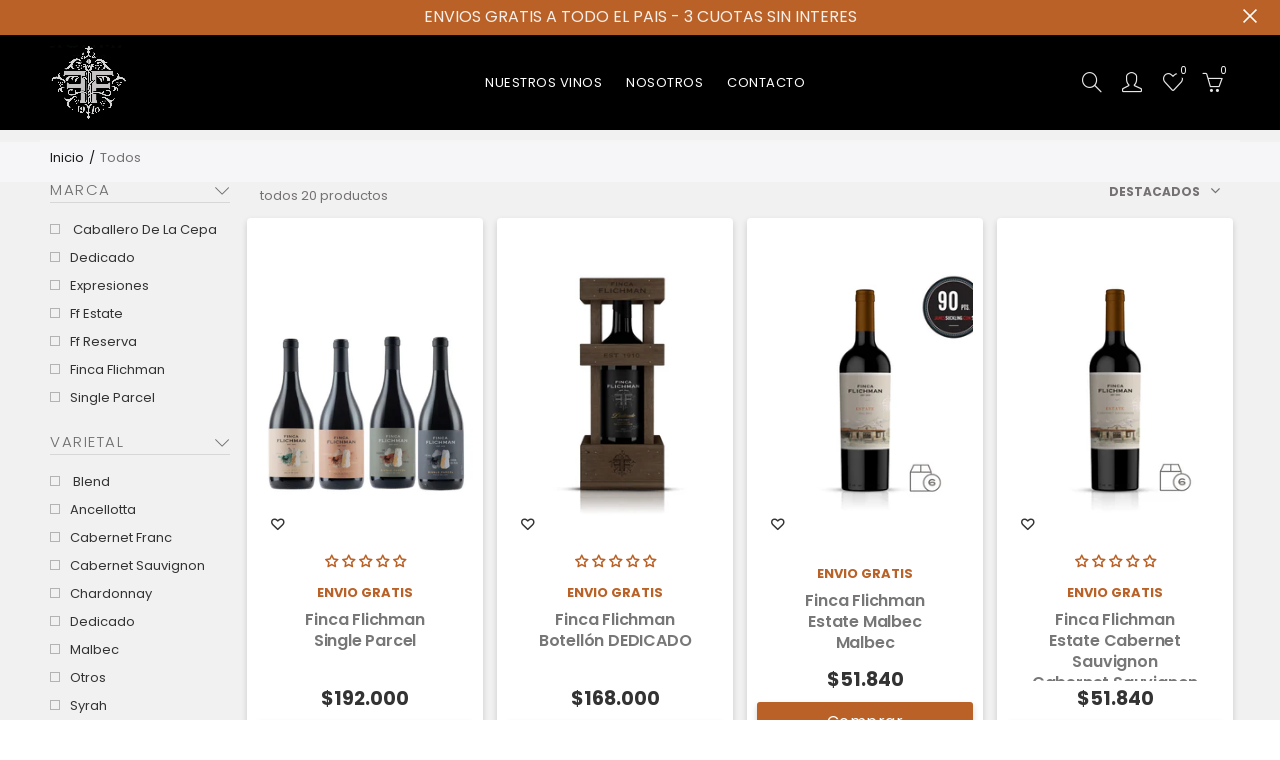

--- FILE ---
content_type: text/html; charset=utf-8
request_url: https://tienda.flichman.com.ar/collections/todos
body_size: 52272
content:

<!doctype html>
<html lang="es" class="no-js">
<head>
  <meta charset="UTF-8">
  <meta http-equiv="X-UA-Compatible" content="IE=edge,chrome=1">
  <meta name="viewport" content="width=device-width, initial-scale=1.0, maximum-scale=1.0, user-scalable=no"><style type="text/css">/*! Bootstrap Reboot v4.1.1 */*,::after,::before{box-sizing:border-box}html{font-family:sans-serif;line-height:1.15;-webkit-text-size-adjust:100%;-ms-text-size-adjust:100%;-ms-overflow-style:scrollbar;-webkit-tap-highlight-color:transparent}@-ms-viewport{width:device-width}article,aside,figcaption,figure,footer,header,hgroup,main,nav,section{display:block}body{margin:0;font-family:-apple-system,BlinkMacSystemFont,"Segoe UI",Roboto,"Helvetica Neue",Arial,sans-serif,"Apple Color Emoji","Segoe UI Emoji","Segoe UI Symbol";font-size:1rem;font-weight:400;line-height:1.5;color:#212529;text-align:left;background-color:#fff}[tabindex="-1"]:focus{outline:0!important}hr{box-sizing:content-box;height:0;overflow:visible}h1,h2,h3,h4,h5,h6{margin-top:0;margin-bottom:.5rem}p{margin-top:0;margin-bottom:1rem}abbr[data-original-title],abbr[title]{text-decoration:underline;-webkit-text-decoration:underline dotted;text-decoration:underline dotted;cursor:help;border-bottom:0}address{margin-bottom:1rem;font-style:normal;line-height:inherit}dl,ol,ul{margin-top:0;margin-bottom:1rem}ol ol,ol ul,ul ol,ul ul{margin-bottom:0}dt{font-weight:700}dd{margin-bottom:.5rem;margin-left:0}blockquote{margin:0 0 1rem}dfn{font-style:italic}b,strong{font-weight:bolder}small{font-size:80%}sub,sup{position:relative;font-size:75%;line-height:0;vertical-align:baseline}sub{bottom:-.25em}sup{top:-.5em}a{color:#333;text-decoration:none;background-color:transparent;-webkit-text-decoration-skip:objects}a:hover{color:#0056b3;text-decoration:underline}a:not([href]):not([tabindex]){color:inherit;text-decoration:none}a:not([href]):not([tabindex]):focus,a:not([href]):not([tabindex]):hover{color:inherit;text-decoration:none}a:not([href]):not([tabindex]):focus{outline:0}code,kbd,pre,samp{font-family:SFMono-Regular,Menlo,Monaco,Consolas,"Liberation Mono","Courier New",monospace;font-size:1em}pre{margin-top:0;margin-bottom:1rem;overflow:auto;-ms-overflow-style:scrollbar}figure{margin:0 0 1rem}img{vertical-align:middle;border-style:none}svg:not(:root){overflow:hidden}table{border-collapse:collapse}caption{padding-top:.75rem;padding-bottom:.75rem;color:#6c757d;text-align:left;caption-side:bottom}th{text-align:inherit}label{display:inline-block;margin-bottom:.5rem}button{border-radius:0}button:focus{outline:1px dotted;outline:5px auto -webkit-focus-ring-color}button,input,optgroup,select,textarea{margin:0;font-family:inherit;font-size:inherit;line-height:inherit}button,input{overflow:visible}button,select{text-transform:none}[type=reset],[type=submit],button,html [type=button]{-webkit-appearance:button}[type=button]::-moz-focus-inner,[type=reset]::-moz-focus-inner,[type=submit]::-moz-focus-inner,button::-moz-focus-inner{padding:0;border-style:none}input[type=checkbox],input[type=radio]{box-sizing:border-box;padding:0}input[type=date],input[type=datetime-local],input[type=month],input[type=time]{-webkit-appearance:listbox}textarea{overflow:auto;resize:vertical}fieldset{min-width:0;padding:0;margin:0;border:0}legend{display:block;width:100%;max-width:100%;padding:0;margin-bottom:.5rem;font-size:1.5rem;line-height:inherit;color:inherit;white-space:normal}progress{vertical-align:baseline}[type=number]::-webkit-inner-spin-button,[type=number]::-webkit-outer-spin-button{height:auto}[type=search]{outline-offset:-2px;-webkit-appearance:none}[type=search]::-webkit-search-cancel-button,[type=search]::-webkit-search-decoration{-webkit-appearance:none}::-webkit-file-upload-button{font:inherit;-webkit-appearance:button}output{display:inline-block}summary{display:list-item;cursor:pointer}template{display:none}[hidden]{display:none!important}/*! Bootstrap Grid v4.1.1 */@-ms-viewport{width:device-width}html{box-sizing:border-box;-ms-overflow-style:scrollbar}*,::after,::before{box-sizing:inherit}label{display:block;font-size:14px;color:#1b1919;font-weight:400;margin-bottom:5px;vertical-align:middle}input[type=date],input[type=email],input[type=number],input[type=password],input[type=tel],input[type=telephone],input[type=text],input[type=url],select,textarea{width:100%;height:40px;border:1px solid rgba(129,129,129,.25);font-size:14px;line-height:18px;padding:0 10px;transition:border-color .5s;box-shadow:none;border-radius:0}input[type=date],input[type=email],input[type=number],input[type=password],input[type=search],input[type=tel],input[type=telephone],input[type=text],input[type=url],textarea{-webkit-appearance:none;-moz-appearance:none;appearance:none}textarea{height:auto;line-height:1.5;padding:10px 15px}.container{width:100%;padding-right:10px;padding-left:10px;margin-right:auto;margin-left:auto}.nt-full{position:relative;width:100%}button[disabled],html input[disabled]{cursor:default}.nt_search_results .product_item.four,.nt_search_results .product_item.one,.nt_search_results .product_item.three,.nt_search_results .product_item.two{display:none}@media (min-width:768px){.container{max-width:100%}.more_result.five{display:none}.nt_search_results .product_item.four{display:block}}@media (min-width:992px){.container{max-width:970px}.more_result.four{display:none}.nt_search_results .product_item.three{display:block}}@media (min-width:1200px){.container{max-width:1170px}.more_result.three{display:none}.nt_search_results .product_item.two{display:block}}@media (min-width:1230px){.container{max-width:1200px}}@media (min-width:1440px){.col-lg-18{-ms-flex:0 0 12.5%!important;flex:0 0 12.5%!important;max-width:12.5%!important}.more_result.two{display:none}.nt_search_results .product_item.four,.nt_search_results .product_item.one,.nt_search_results .product_item.three,.nt_search_results .product_item.two{display:block}}.no-js .js{display:none}.nt_slideshow .nt-carousel{visibility:visible;opacity:1}.container-fluid{width:100%;padding-right:10px;padding-left:10px;margin-right:auto;margin-left:auto}.row{display:-ms-flexbox;display:flex;-ms-flex-wrap:wrap;flex-wrap:wrap;margin-right:-10px;margin-left:-10px}.no-gutters{margin-right:0;margin-left:0}.no-gutters>.col,.no-gutters>[class*=col-]{padding-right:0;padding-left:0}.col,.col-1,.col-10,.col-11,.col-12,.col-2,.col-3,.col-4,.col-5,.col-6,.col-7,.col-8,.col-9,.col-auto,.col-lg,.col-lg-1,.col-lg-10,.col-lg-11,.col-lg-12,.col-lg-2,.col-lg-3,.col-lg-4,.col-lg-5,.col-lg-6,.col-lg-7,.col-lg-8,.col-lg-9,.col-lg-auto,.col-md,.col-md-1,.col-md-10,.col-md-11,.col-md-12,.col-md-2,.col-md-3,.col-md-4,.col-md-5,.col-md-6,.col-md-7,.col-md-8,.col-md-9,.col-md-auto,.col-sm,.col-sm-1,.col-sm-10,.col-sm-11,.col-sm-12,.col-sm-2,.col-sm-3,.col-sm-4,.col-sm-5,.col-sm-6,.col-sm-7,.col-sm-8,.col-sm-9,.col-sm-auto,.col-xl,.col-xl-1,.col-xl-10,.col-xl-11,.col-xl-12,.col-xl-2,.col-xl-3,.col-xl-4,.col-xl-5,.col-xl-6,.col-xl-7,.col-xl-8,.col-xl-9,.col-xl-auto{position:relative;width:100%;min-height:1px;padding-right:10px;padding-left:10px}.col{-ms-flex-preferred-size:0;flex-basis:0;-ms-flex-positive:1;flex-grow:1;max-width:100%}.col-auto{-ms-flex:0 0 auto;flex:0 0 auto;width:auto;max-width:none}.col-1{-ms-flex:0 0 8.333333%;flex:0 0 8.333333%;max-width:8.333333%}.col-2{-ms-flex:0 0 16.666667%;flex:0 0 16.666667%;max-width:16.666667%}.col-3{-ms-flex:0 0 25%;flex:0 0 25%;max-width:25%}.col-4{-ms-flex:0 0 33.333333%;flex:0 0 33.333333%;max-width:33.333333%}.col-5{-ms-flex:0 0 41.666667%;flex:0 0 41.666667%;max-width:41.666667%}.col-6{-ms-flex:0 0 50%;flex:0 0 50%;max-width:50%}.col-7{-ms-flex:0 0 58.333333%;flex:0 0 58.333333%;max-width:58.333333%}.col-8{-ms-flex:0 0 66.666667%;flex:0 0 66.666667%;max-width:66.666667%}.col-9{-ms-flex:0 0 75%;flex:0 0 75%;max-width:75%}.col-10{-ms-flex:0 0 83.333333%;flex:0 0 83.333333%;max-width:83.333333%}.col-11{-ms-flex:0 0 91.666667%;flex:0 0 91.666667%;max-width:91.666667%}.col-12{-ms-flex:0 0 100%;flex:0 0 100%;max-width:100%}.order-first{-ms-flex-order:-1;order:-1}.order-last{-ms-flex-order:13;order:13}.order-0{-ms-flex-order:0;order:0}.order-1{-ms-flex-order:1;order:1}.order-2{-ms-flex-order:2;order:2}.order-3{-ms-flex-order:3;order:3}.order-4{-ms-flex-order:4;order:4}.order-5{-ms-flex-order:5;order:5}.order-6{-ms-flex-order:6;order:6}.order-7{-ms-flex-order:7;order:7}.order-8{-ms-flex-order:8;order:8}.order-9{-ms-flex-order:9;order:9}.order-10{-ms-flex-order:10;order:10}.order-11{-ms-flex-order:11;order:11}.order-12{-ms-flex-order:12;order:12}.offset-1{margin-left:8.333333%}.offset-2{margin-left:16.666667%}.offset-3{margin-left:25%}.offset-4{margin-left:33.333333%}.offset-5{margin-left:41.666667%}.offset-6{margin-left:50%}.offset-7{margin-left:58.333333%}.offset-8{margin-left:66.666667%}.offset-9{margin-left:75%}.offset-10{margin-left:83.333333%}.offset-11{margin-left:91.666667%}@media (min-width:576px){.col-sm{-ms-flex-preferred-size:0;flex-basis:0;-ms-flex-positive:1;flex-grow:1;max-width:100%}.col-sm-auto{-ms-flex:0 0 auto;flex:0 0 auto;width:auto;max-width:none}.col-sm-1{-ms-flex:0 0 8.333333%;flex:0 0 8.333333%;max-width:8.333333%}.col-sm-2{-ms-flex:0 0 16.666667%;flex:0 0 16.666667%;max-width:16.666667%}.col-sm-3{-ms-flex:0 0 25%;flex:0 0 25%;max-width:25%}.col-sm-4{-ms-flex:0 0 33.333333%;flex:0 0 33.333333%;max-width:33.333333%}.col-sm-5{-ms-flex:0 0 41.666667%;flex:0 0 41.666667%;max-width:41.666667%}.col-sm-6{-ms-flex:0 0 50%;flex:0 0 50%;max-width:50%}.col-sm-7{-ms-flex:0 0 58.333333%;flex:0 0 58.333333%;max-width:58.333333%}.col-sm-8{-ms-flex:0 0 66.666667%;flex:0 0 66.666667%;max-width:66.666667%}.col-sm-9{-ms-flex:0 0 75%;flex:0 0 75%;max-width:75%}.col-sm-10{-ms-flex:0 0 83.333333%;flex:0 0 83.333333%;max-width:83.333333%}.col-sm-11{-ms-flex:0 0 91.666667%;flex:0 0 91.666667%;max-width:91.666667%}.col-sm-12{-ms-flex:0 0 100%;flex:0 0 100%;max-width:100%}.order-sm-first{-ms-flex-order:-1;order:-1}.order-sm-last{-ms-flex-order:13;order:13}.order-sm-0{-ms-flex-order:0;order:0}.order-sm-1{-ms-flex-order:1;order:1}.order-sm-2{-ms-flex-order:2;order:2}.order-sm-3{-ms-flex-order:3;order:3}.order-sm-4{-ms-flex-order:4;order:4}.order-sm-5{-ms-flex-order:5;order:5}.order-sm-6{-ms-flex-order:6;order:6}.order-sm-7{-ms-flex-order:7;order:7}.order-sm-8{-ms-flex-order:8;order:8}.order-sm-9{-ms-flex-order:9;order:9}.order-sm-10{-ms-flex-order:10;order:10}.order-sm-11{-ms-flex-order:11;order:11}.order-sm-12{-ms-flex-order:12;order:12}.offset-sm-0{margin-left:0}.offset-sm-1{margin-left:8.333333%}.offset-sm-2{margin-left:16.666667%}.offset-sm-3{margin-left:25%}.offset-sm-4{margin-left:33.333333%}.offset-sm-5{margin-left:41.666667%}.offset-sm-6{margin-left:50%}.offset-sm-7{margin-left:58.333333%}.offset-sm-8{margin-left:66.666667%}.offset-sm-9{margin-left:75%}.offset-sm-10{margin-left:83.333333%}.offset-sm-11{margin-left:91.666667%}}@media (min-width:768px){.col-md{-ms-flex-preferred-size:0;flex-basis:0;-ms-flex-positive:1;flex-grow:1;max-width:100%}.col-md-auto{-ms-flex:0 0 auto;flex:0 0 auto;width:auto;max-width:none}.col-md-1{-ms-flex:0 0 8.333333%;flex:0 0 8.333333%;max-width:8.333333%}.col-md-2{-ms-flex:0 0 16.666667%;flex:0 0 16.666667%;max-width:16.666667%}.col-md-3{-ms-flex:0 0 25%;flex:0 0 25%;max-width:25%}.col-md-4{-ms-flex:0 0 33.333333%;flex:0 0 33.333333%;max-width:33.333333%}.col-md-5{-ms-flex:0 0 41.666667%;flex:0 0 41.666667%;max-width:41.666667%}.col-md-6{-ms-flex:0 0 50%;flex:0 0 50%;max-width:50%}.col-md-7{-ms-flex:0 0 58.333333%;flex:0 0 58.333333%;max-width:58.333333%}.col-md-8{-ms-flex:0 0 66.666667%;flex:0 0 66.666667%;max-width:66.666667%}.col-md-9{-ms-flex:0 0 75%;flex:0 0 75%;max-width:75%}.col-md-10{-ms-flex:0 0 83.333333%;flex:0 0 83.333333%;max-width:83.333333%}.col-md-11{-ms-flex:0 0 91.666667%;flex:0 0 91.666667%;max-width:91.666667%}.col-md-12{-ms-flex:0 0 100%;flex:0 0 100%;max-width:100%}.col-md-15{-ms-flex:0 0 20%;flex:0 0 20%;max-width:20%}.order-md-first{-ms-flex-order:-1;order:-1}.order-md-last{-ms-flex-order:13;order:13}.order-md-0{-ms-flex-order:0;order:0}.order-md-1{-ms-flex-order:1;order:1}.order-md-2{-ms-flex-order:2;order:2}.order-md-3{-ms-flex-order:3;order:3}.order-md-4{-ms-flex-order:4;order:4}.order-md-5{-ms-flex-order:5;order:5}.order-md-6{-ms-flex-order:6;order:6}.order-md-7{-ms-flex-order:7;order:7}.order-md-8{-ms-flex-order:8;order:8}.order-md-9{-ms-flex-order:9;order:9}.order-md-10{-ms-flex-order:10;order:10}.order-md-11{-ms-flex-order:11;order:11}.order-md-12{-ms-flex-order:12;order:12}.offset-md-0{margin-left:0}.offset-md-1{margin-left:8.333333%}.offset-md-2{margin-left:16.666667%}.offset-md-3{margin-left:25%}.offset-md-4{margin-left:33.333333%}.offset-md-5{margin-left:41.666667%}.offset-md-6{margin-left:50%}.offset-md-7{margin-left:58.333333%}.offset-md-8{margin-left:66.666667%}.offset-md-9{margin-left:75%}.offset-md-10{margin-left:83.333333%}.offset-md-11{margin-left:91.666667%}}@media (min-width:992px){.col-lg{-ms-flex-preferred-size:0;flex-basis:0;-ms-flex-positive:1;flex-grow:1;max-width:100%}.col-lg-auto{-ms-flex:0 0 auto;flex:0 0 auto;width:auto;max-width:none}.col-lg-1{-ms-flex:0 0 8.333333%;flex:0 0 8.333333%;max-width:8.333333%}.col-lg-2{-ms-flex:0 0 16.666667%;flex:0 0 16.666667%;max-width:16.666667%}.col-lg-3{-ms-flex:0 0 25%;flex:0 0 25%;max-width:25%}.col-lg-4{-ms-flex:0 0 33.333333%;flex:0 0 33.333333%;max-width:33.333333%}.col-lg-5{-ms-flex:0 0 41.666667%;flex:0 0 41.666667%;max-width:41.666667%}.col-lg-6{-ms-flex:0 0 50%;flex:0 0 50%;max-width:50%}.col-lg-7{-ms-flex:0 0 58.333333%;flex:0 0 58.333333%;max-width:58.333333%}.col-lg-8{-ms-flex:0 0 66.666667%;flex:0 0 66.666667%;max-width:66.666667%}.col-lg-9{-ms-flex:0 0 75%;flex:0 0 75%;max-width:75%}.col-lg-10{-ms-flex:0 0 83.333333%;flex:0 0 83.333333%;max-width:83.333333%}.col-lg-11{-ms-flex:0 0 91.666667%;flex:0 0 91.666667%;max-width:91.666667%}.col-lg-12{-ms-flex:0 0 100%;flex:0 0 100%;max-width:100%}.col-lg-15{-ms-flex:0 0 20%;flex:0 0 20%;max-width:20%}.order-lg-first{-ms-flex-order:-1;order:-1}.order-lg-last{-ms-flex-order:13;order:13}.order-lg-0{-ms-flex-order:0;order:0}.order-lg-1{-ms-flex-order:1;order:1}.order-lg-2{-ms-flex-order:2;order:2}.order-lg-3{-ms-flex-order:3;order:3}.order-lg-4{-ms-flex-order:4;order:4}.order-lg-5{-ms-flex-order:5;order:5}.order-lg-6{-ms-flex-order:6;order:6}.order-lg-7{-ms-flex-order:7;order:7}.order-lg-8{-ms-flex-order:8;order:8}.order-lg-9{-ms-flex-order:9;order:9}.order-lg-10{-ms-flex-order:10;order:10}.order-lg-11{-ms-flex-order:11;order:11}.order-lg-12{-ms-flex-order:12;order:12}.offset-lg-0{margin-left:0}.offset-lg-1{margin-left:8.333333%}.offset-lg-2{margin-left:16.666667%}.offset-lg-3{margin-left:25%}.offset-lg-4{margin-left:33.333333%}.offset-lg-5{margin-left:41.666667%}.offset-lg-6{margin-left:50%}.offset-lg-7{margin-left:58.333333%}.offset-lg-8{margin-left:66.666667%}.offset-lg-9{margin-left:75%}.offset-lg-10{margin-left:83.333333%}.offset-lg-11{margin-left:91.666667%}}@media (min-width:1200px){.col-xl{-ms-flex-preferred-size:0;flex-basis:0;-ms-flex-positive:1;flex-grow:1;max-width:100%}.col-xl-auto{-ms-flex:0 0 auto;flex:0 0 auto;width:auto;max-width:none}.col-xl-1{-ms-flex:0 0 8.333333%;flex:0 0 8.333333%;max-width:8.333333%}.col-xl-2{-ms-flex:0 0 16.666667%;flex:0 0 16.666667%;max-width:16.666667%}.col-xl-3{-ms-flex:0 0 25%;flex:0 0 25%;max-width:25%}.col-xl-4{-ms-flex:0 0 33.333333%;flex:0 0 33.333333%;max-width:33.333333%}.col-xl-5{-ms-flex:0 0 41.666667%;flex:0 0 41.666667%;max-width:41.666667%}.col-xl-6{-ms-flex:0 0 50%;flex:0 0 50%;max-width:50%}.col-xl-7{-ms-flex:0 0 58.333333%;flex:0 0 58.333333%;max-width:58.333333%}.col-xl-8{-ms-flex:0 0 66.666667%;flex:0 0 66.666667%;max-width:66.666667%}.col-xl-9{-ms-flex:0 0 75%;flex:0 0 75%;max-width:75%}.col-xl-10{-ms-flex:0 0 83.333333%;flex:0 0 83.333333%;max-width:83.333333%}.col-xl-11{-ms-flex:0 0 91.666667%;flex:0 0 91.666667%;max-width:91.666667%}.col-xl-12{-ms-flex:0 0 100%;flex:0 0 100%;max-width:100%}.order-xl-first{-ms-flex-order:-1;order:-1}.order-xl-last{-ms-flex-order:13;order:13}.order-xl-0{-ms-flex-order:0;order:0}.order-xl-1{-ms-flex-order:1;order:1}.order-xl-2{-ms-flex-order:2;order:2}.order-xl-3{-ms-flex-order:3;order:3}.order-xl-4{-ms-flex-order:4;order:4}.order-xl-5{-ms-flex-order:5;order:5}.order-xl-6{-ms-flex-order:6;order:6}.order-xl-7{-ms-flex-order:7;order:7}.order-xl-8{-ms-flex-order:8;order:8}.order-xl-9{-ms-flex-order:9;order:9}.order-xl-10{-ms-flex-order:10;order:10}.order-xl-11{-ms-flex-order:11;order:11}.order-xl-12{-ms-flex-order:12;order:12}.offset-xl-0{margin-left:0}.offset-xl-1{margin-left:8.333333%}.offset-xl-2{margin-left:16.666667%}.offset-xl-3{margin-left:25%}.offset-xl-4{margin-left:33.333333%}.offset-xl-5{margin-left:41.666667%}.offset-xl-6{margin-left:50%}.offset-xl-7{margin-left:58.333333%}.offset-xl-8{margin-left:66.666667%}.offset-xl-9{margin-left:75%}.offset-xl-10{margin-left:83.333333%}.offset-xl-11{margin-left:91.666667%}}/* Slider */.slick-slider{position:relative;display:block;box-sizing:border-box;-webkit-user-select:none;-moz-user-select:none;-ms-user-select:none;user-select:none;-webkit-touch-callout:none;-khtml-user-select:none;-ms-touch-action:pan-y;touch-action:pan-y;-webkit-tap-highlight-color:transparent}.slick-list{position:relative;display:block;overflow:hidden;margin:0;padding:0}.slick-list:focus{outline:0}.slick-list.dragging{cursor:pointer;cursor:hand}.slick-slider .slick-list,.slick-slider .slick-track{-webkit-transform:translate3d(0,0,0);-moz-transform:translate3d(0,0,0);-ms-transform:translate3d(0,0,0);-o-transform:translate3d(0,0,0);transform:translate3d(0,0,0)}.slick-track{position:relative;top:0;left:0;display:block}.slick-track:after,.slick-track:before{display:table;content:''}.slick-track:after{clear:both}.slick-loading .slick-track{visibility:hidden}.slick-slide{display:none;float:left;height:100%;min-height:1px;outline:0}body.rtl .slick-slide{float:right}.slick-slide.slick-loading img{display:none}.slick-slide.dragging img{pointer-events:none}.slick-initialized .slick-slide{display:block}.slick-loading .slick-slide{visibility:hidden}.slick-vertical .slick-slide{display:block;height:auto;border:1px solid transparent}.slick-arrow.slick-hidden{display:none}.slick-next,.slick-prev{position:absolute;top:50%;color:#000;display:inline-block;text-align:center;cursor:pointer;zoom:1;opacity:0;margin:0;font-size:0;border:0;background:0 0;z-index:2;filter:Alpha(Opacity=0);transform:translateY(-50%);-o-transform:translateY(-50%);-webkit-transform:translateY(-50%);-moz-transform:translateY(-50%);-sand-transform:translateY(-50%);-ms-transform:translateY(-50%);-o-transition:all .25s ease;-moz-transition:all .25s ease;-webkit-transition:all .25s ease;transition:all .25s ease}.slick-prev{left:-20px}.slick-next{right:-20px}.slick-slider:hover .slick-prev{left:-47px}.slick-slider:hover .slick-next{right:-47px}.slick-slider>.slick-arrow.slick-disabled,.slick-slider>.slick-arrow.slick-disabled:before{color:rgba(0,0,0,.3);cursor:default}.slick-slider>.slick-arrow:before{display:block;content:"\e605";font-family:simple-line-icons;width:55px;font-size:36px;height:55px;line-height:55px}.slick-slider>.slick-arrow.slick-next:before{content:"\e606"}.slick-slider:hover .slick-arrow{opacity:1}.cd-quick-view .slick-slider:hover .slick-arrow,.popup-quick-view .slick-slider:hover .slick-arrow{right:0}.cd-quick-view .slick-slider:hover .slick-prev,.popup-quick-view .slick-slider:hover .slick-prev{left:0}.slick-slider .slick-arrow:hover:not(.slick-disabled){color:rgba(0,0,0,.6)}.slick-slider .slick-arrow:focus{outline:0}.slick-dotted.slick-slider{margin-bottom:30px}.slick-dots{position:absolute;bottom:15px;display:block;width:100%;padding:0;margin:0;list-style:none;text-align:center;z-index:999}.products.jas-carousel ul.slick-dots{position:static}.slick-dots li{position:relative;display:inline-block;width:10px;height:10px;margin:0 5px;padding:0;cursor:pointer}.slick-dots li button{font-size:0;line-height:0;display:block;width:10px;height:10px;padding:5px;cursor:pointer;color:transparent;border:0;outline:0;background:0 0!important}.slick-dots li button:focus,.slick-dots li button:hover{outline:0}.slick-dots li button:focus:before,.slick-dots li button:hover:before{opacity:1}.slick-dots li button:before{font-size:0;position:absolute;top:0;left:0;width:10px;height:10px;content:'';text-align:center;opacity:.25;background-color:#000;border-radius: 50%;-webkit-font-smoothing:antialiased;-moz-osx-font-smoothing:grayscale}.slick-dots li.slick-active button:before{opacity:.75;color:#000}.slick-loading .slick-list {background: #fff url('//tienda.flichman.com.ar/cdn/shop/t/8/assets/ajax-loader.gif?v=41356863302472015721720023107') center center no-repeat;}img.lazyload,img.lazyloading,.main-img img,.back-img img {width: 100%}.color-scheme-light .nasa-opening-time li {border-bottom: 1px solid rgba(255,255,255,.1);}.p-nav img.lazyload,.p-nav img.lazyloading{opacity: 0}.nt-wrap-lazy:before {content: "";display: block;width: 100%;height: 100%;left: 0;top: 0;background-color: #f5f5f5;position: absolute;opacity: 1;visibility: visible;-webkit-transition: opacity .25s ease,visibility .25s ease;transition: opacity .25s ease,visibility .25s ease;}.lazyloaded + .nt-wrap-lazy, .lazyloaded >.nt-wrap-lazy{display: none;}.lazyloaded + .nt-wrap-lazy:after, .lazyloaded >.nt-wrap-lazy:after, .lazyloaded + .nt-wrap-lazy:before, .lazyloaded >.nt-wrap-lazy:before {opacity: 0;visibility: hidden;}.equal-nt [class*="lazyload"]:before {content: '';display: block;height: 0;width: 100%; /*padding-top: 127.7777778%; */}.equal-nt.ratio8_5 [class*="lazyload"]:before{padding-top: 62.5%;}.equal-nt.ratio3_2 [class*="lazyload"]:before{padding-top: 66.66%;}.equal-nt.ratio2_1 [class*="lazyload"]:before{padding-top: 50%;}.equal-nt.ratio1_2 [class*="lazyload"]:before{padding-top: 200%;}.equal-nt.ratio4_3 [class*="lazyload"]:before{padding-top: 75%;}.equal-nt.ratio16_9 [class*="lazyload"]:before{padding-top: 56.25%;}.equal-nt.ratio1_1 [class*="lazyload"]:before{padding-top: 100%;}.equal-nt.ratio_nt [class*="lazyload"]:before{padding-top: 127.7777778%;}.equal-nt.ratio2_3 [class*="lazyload"]:before {padding-top: 150%;}.nt_bg_lz.lazyload,.nt_bg_lz.lazyloading {background-color: #f5f5f5;background-image: none !important;}.equal-nt [class*="lazyload"] {display: block;width: 100%;height: 100%;position: relative;background-repeat: no-repeat;background-size: cover;}.equal-nt.nt_contain [class*="lazyload"] {background-size: contain}.equal-nt .back-img[class*="lazyload"] { position: absolute}.equal-nt.position_1 [class*="lazyload"]{background-position: left top}.equal-nt.position_2 [class*="lazyload"]{background-position: left center}.equal-nt.position_3 [class*="lazyload"]{background-position: left bottom}.equal-nt.position_4 [class*="lazyload"]{background-position: right top}.equal-nt.position_5 [class*="lazyload"]{background-position: right center}.equal-nt.position_6 [class*="lazyload"]{background-position: right bottom}.equal-nt.position_7 [class*="lazyload"]{background-position: center top}.equal-nt.position_8 [class*="lazyload"]{background-position: center center}.equal-nt.position_9 [class*="lazyload"]{background-position: center bottom}.price del {font-size: 13px;font-weight: 600;color: #555 }.price ins {text-decoration: none;background-color: transparent;padding: 0;opacity: 1;color: #f76b6a;}.nasa-row {margin-left: -.68966em;margin-right: -.68966em;}.nasa-row:before, .nasa-row:after {content: " ";display: table;}.nasa-row:after {clear: both;}.nasa-col {padding-left: .68966em;padding-right: .68966em;}.nt-banner-image {background-size: cover;background-repeat: no-repeat;background-position: 50% 50%;} .nasa-full-to-left .nt-banner-image,.nasa-full-to-right .nt-banner-image{margin-bottom: 10px;}.pin__type .open-qv-mpf,.nt-grid-item .open-qv-mpf {display: none}.product-images-slider_on {margin-bottom: 0 !important}.nt_slick_op {visibility: hidden;opacity: 0;}.nt_slick_op.slick-initialized {visibility: visible;opacity: 1;}.nt-full .slick-slider .slick-prev {left: 20px}.nt-full .slick-slider .slick-next {right: 20px}.nt-full .slick-slider:hover .slick-prev {left: 0}.nt-full .slick-slider:hover .slick-next {right: 0}.burger-icon {display: block;height: 1px;width: 30px;margin-bottom: 8px;background-color: #000;background-color: currentColor;transition: all 0.25s ease-out;}.burger-icon--mid {width: 18px}.burger-icon--bottom {margin-bottom: 0 !important}@font-face {font-family: "icons";src: url('//tienda.flichman.com.ar/cdn/shop/t/8/assets/icons.eot?v=163758654868947677581720023107');src: url('//tienda.flichman.com.ar/cdn/shop/t/8/assets/icons.eot?v=163758654868947677581720023107#iefix') format("embedded-opentype"),url('//tienda.flichman.com.ar/cdn/shop/t/8/assets/icons.woff?v=40388578414565558281720023107') format("woff"),url('//tienda.flichman.com.ar/cdn/shop/t/8/assets/icons.ttf?v=7314568078299467091720023107') format("truetype"),url('//tienda.flichman.com.ar/cdn/shop/t/8/assets/icons.svg?v=18544992770120008361720023107#timber-icons') format("svg");font-weight: normal;font-style: normal;}.icon-fallback-text .icon {display: none;}.payment-icons .icon-fallback-text .icon {display: inline-block;}.payment-icons .icon-fallback-text .fallback-text {clip: rect(0 0 0 0);overflow: hidden;position: absolute;height: 1px;width: 1px;}.payment-icons .icon:before {display: none;}.payment-icons .icon:before {display: inline;font-family: "icons";text-decoration: none;speak: none;font-style: normal;font-weight: normal;font-variant: normal;text-transform: none;line-height: 1;-webkit-font-smoothing: antialiased;-moz-osx-font-smoothing: grayscale;}.payment-icons .icon-amazon_payments:before {content: "\e908";}.payment-icons .icon-american_express:before {content: "\41";}.payment-icons .icon-apple_pay:before {content: "\e907";}.payment-icons .icon-arrow-down:before {content: "\34";}.payment-icons .icon-bitcoin:before {content: "\42";}.payment-icons .icon-cart:before {content: "\5b";}.payment-icons .icon-cirrus:before {content: "\43";}.payment-icons .icon-dankort:before {content: "\64";}.payment-icons .icon-diners_club:before {content: "\63";}.payment-icons .icon-discover:before {content: "\44";}.payment-icons .icon-dogecoin:before {content: "\e900";}.payment-icons .icon-dwolla:before {content: "\e901";}.payment-icons .icon-facebook:before {content: "\66";}.payment-icons .icon-fancy:before {content: "\46";}.payment-icons .icon-forbrugsforeningen:before {content: "\e902";}.payment-icons .icon-google_pay:before {content: "\e90c";}.payment-icons .icon-google_plus:before {content: "\e905";}.payment-icons .icon-grid-view:before {content: "\e603";}.payment-icons .icon-hamburger:before {content: "\e600";}.payment-icons .icon-instagram:before {content: "\e903";}.payment-icons .icon-interac:before {content: "\49";}.payment-icons .icon-jcb:before {content: "\4a";}.payment-icons .icon-klarna:before {content: "\e90a";}.payment-icons .icon-list-view:before {content: "\e604";}.payment-icons .icon-litecoin:before {content: "\e904";}.payment-icons .icon-maestro:before {content: "\6d";}.payment-icons .icon-master:before {content: "\4d";}.payment-icons .icon-minus:before {content: "\e602";}.payment-icons .icon-paypal:before {content: "\50";}.payment-icons .icon-pin:before {content: "\e909";}.payment-icons .icon-pinterest:before {content: "\70";}.payment-icons .icon-plus:before {content: "\e605";}.payment-icons .icon-rss:before {content: "\72";}.payment-icons .icon-search:before {content: "\73";}.payment-icons .icon-shopify_pay:before {content: "\e90b";}.payment-icons .icon-snapchat:before {content: "\e906";}.payment-icons .icon-tumblr:before {content: "\74";}.payment-icons .icon-twitter:before {content: "\54";}.payment-icons .icon-vimeo:before {content: "\76";}.payment-icons .icon-visa:before {content: "\56";}.payment-icons .icon-x:before {content: "\78";}.payment-icons .icon-youtube:before {content: "\79";}.payment-icons {-webkit-user-select: none;-moz-user-select: none;-ms-user-select: none;-o-user-select: none;user-select: none;cursor: default;}.payment-icons li {margin: 0 7.5px !important;color: #59756f;cursor: default;}.payment-icons .icon {font-size: 30px;line-height: 30px;}.payment-icons .icon-shopify_pay {font-size: 25px;line-height: 25px;}.payment-icons .fallback-text {text-transform: capitalize;}.payment-icon.svg{display: inline-block;margin: 0 !important;line-height: 1;}.payment-icon.svg .icon {width: 38px;height: 24px;}.sp-col-switch .one,.pswp__share-tooltip a.pswp__share--download {display: none}.wrapper-contetn_full .container {/* width: 95%; */max-width: 100%;padding-left: 20px;padding-right: 20px;}.wrapper-boxed .global-wrapper {max-width: 1220px;overflow: hidden;margin: 0 auto;box-shadow: 0 1px 5px rgba(190,190,190,.26);}.wrapper-boxed .header-banner {max-width: 1200px;margin: 0 auto;}.wrapper-boxed .site_header.live_stuck {left: auto;right: auto; max-width: 1220px;}.wrapper-boxed #nt_backtop {bottom: 40px;right: 20px;}.wrapper-boxed.sticky-footer-on .footer-container {right: auto;left: auto;max-width: 1220px;width: 100%;}@media (min-width: 1620px) {.wrapper-wide .container {max-width: 1600px;/* width: 95%; */}}.wrapper-contetn_full .nt-pagination,.wrapper-wide .nt-pagination {max-width: 100%;}.announcement_bar {background-color: #446084;min-height: 35px;display: table;vertical-align: middle;line-height: 1.5;opacity: 1;-webkit-transform: translate3d(0, 0, 0);transform: translate3d(0, 0, 0); -webkit-transition: all 0.2s;-moz-transition: all 0.2s;-o-transition: all 0.2s;transition: all 0.2s;}.hidden_an_bar .announcement_bar { opacity: 0; min-height: 0;-webkit-transform: translate3d(0, -100%, 0);transform: translate3d(0, -100%, 0);}.announcement_bar>a { padding: 5px 0;display: table-cell;vertical-align: middle;}.color-scheme-dark .close_an_bar svg path {fill: #333}.ellesi-gmap.nt-gmap {height: 100%;min-height: 500px;}.with_featured_img .wrap_cat {position: relative}/* nanoScroller */.nt-scroll { /*position: absolute;top: 0;right: 0;bottom: 0;left: 0;overflow: hidden; */-webkit-box-flex: 1;-ms-flex: 1 1 auto;flex: 1 1 auto;width: 100%;height: 100%;position: relative;overflow: hidden;}.nt-scroll .nt-scroll-content {padding-right: 0;position: absolute;top: 0;right: 0;bottom: 0;left: 0;overflow: scroll;overflow-x: hidden;-webkit-overflow-scrolling: touch;}.nt-scroll .nt-scroll-content:focus {outline: none;}.nt-scroll .nt-scroll-content::-webkit-scrollbar,.footer__collapsed .footer_contact_logo .widget-title{display: none;}.nt-scroll-pane {width: 2px;background: rgba(0, 0, 0, 0.05);position: absolute;top: 0;right: 0;bottom: 0;visibility : hidden\9; opacity: .01;-webkit-transition: .2s;-moz-transition : .2s;-o-transition : .2s;transition: .2s;-moz-border-radius: 5px;-webkit-border-radius : 5px;border-radius : 5px;}.nt-scroll-pane > .nt-scroll-slider {background: rgba(0, 0, 0, 0.7);position: relative;margin: 0 0px;}.has-scrollbar > .nt-scroll-content::-webkit-scrollbar {display: block;}.nt-scroll:hover > .nt-scroll-pane, .nt-scroll-quick:hover > .nt-scroll-pane, .nt-sidebar-scroll:hover > .nt-scroll-pane, .nt-scroll-pane.active, .nt-scroll-pane.flashed { visibility : visible\9;opacity: 0.99;}.nt_ajaxFilter .widget .nt-scroll,.nt_sidebarfilter .widget .nt-scroll{max-height: 200px;position: relative;}.mask-overlay {position: fixed;top: 0;left: 0;width: 100%;height: 100%;z-index: 999;opacity: 0;visibility: hidden;background-color: rgba(0,0,0,.7);-webkit-transition: opacity .25s ease,visibility 0s ease .25s;transition: opacity .25s ease,visibility 0s ease .25s;}.global-wrapper {overflow: hidden}.cart-opened .mask-overlay,.login-opened .mask-overlay, .menu-opened .mask-overlay,.filter_opened .mask-overlay,.default_opened .mask-overlay,.open_quickview .mask-overlay {opacity: 1;visibility: visible;-webkit-transition: opacity .25s ease,visibility 0s ease;transition: opacity .25s ease,visibility 0s ease;}.metro + .products-footer {margin-top: 30px}.nt-newsletter-popup.nt_non_img {max-width: 650px}.nt-newsletter-popup .signup-newsletter-form input[type='submit'] { min-width: 165px}.nt_popup_bg {background-repeat: no-repeat;background-position: center;background-size: cover;}.nt-popup-wrap {height: 100%;padding: 40px 20px 75px}.nt_new_checkzone.pa {bottom: 40px;left: 20px}#hideforever_ypop {display: inline;margin: -2px 5px 0 0;text-align: center;vertical-align: middle;}.banner_cookies {bottom: 0;left: 0;right: 0;color: #fff;z-index: 999999;padding: 15px 30px;background-color: rgba(0,0,0,.9);}.banner_cookies.animated {-webkit-animation-duration: .5s; animation-duration: .5s;}.banner_cookies.animated.rollIn,.banner_cookies.animated.swing,.banner_cookies.animated.shake,.banner_cookies.animated.wobble,.banner_cookies.animated.jello {-webkit-animation-duration: .85s; animation-duration: .85s;}.banner_cookies p>a {color: #fff;text-decoration: underline}.banner_cookies p>a:hover,.banner_cookies p>a:focus{opacity: .7}.banner_cookies_btn.btn_primary {width: auto;line-height: 44px;padding: 0 25px;border-radius: 3px;}.container_page h1, .container_page h2, .container_page h3, .container_page h4, .container_page h5, .container_page h6 {font-weight: bold}.countdown-time-simple {left: 10px;right: 10px;bottom: 10px;color: #fff;padding: 5px 0;opacity: 0;visibility: hidden;z-index: 6;-webkit-transition: opacity .3s ease-in-out;-moz-transition: opacity .3s ease-in-out;-o-transition: opacity .3s ease-in-out;transition: opacity .3s ease-in-out;}.countdown-time-simple:before {content: '';position: absolute;left: 0;width: 100%;top: 0;height: 100%;background-color: #f76b6a;opacity: 0.85;}.nt_slideshow_banner .countdown-time-simple.pa {position: relative;right: 0;left: 0;width: 70%;margin: 0 auto;}.nt_slideshow_banner .countdown-time-simple.pa h5 {margin: 0;font-size: 13px;line-height: inherit;letter-spacing: 0;}.nt_slideshow_banner .countdown-time-simple.default h5 {color: #fff}.countdown-time-simple.show { opacity: 1;visibility: visible}.countdown-time-simple.dark,.countdown-time-simple.dark .cw{font-weight: 700;color: #000}.countdown-time-simple.dark:before{background-color: #fff; border: 1px dashed #000}.countdown-time-simple.light,.countdown-time-simple.light .cw{font-weight: 700;color: #f76b6a}.countdown-time-simple.light:before{background-color: #fff;border: 1px dashed #f76b6a;}.countdown-time-simple.light_2,.countdown-time-simple.light_2 .cw{font-weight: 700;color: #95bf47}.countdown-time-simple.light_2:before{background-color: #fff;border: 1px dashed #95bf47;}button, html input[type="button"], input[type="reset"], input[type="submit"] {-webkit-appearance: button;cursor: pointer;}.p-nav.nt-carousel.left:not(.right),.p-nav.nt-group-carousel.left:not(.right){margin-right: -10px;}.p-nav.nt-carousel.right,.p-nav.nt-group-carousel.right{margin-left: -10px;}.template-product .p-nav.left .slick-slide { margin-bottom: 10px;padding: 1px}.template-product .p-nav.left .slick-slide:last-child { margin-bottom: 0}.selector-wrapper,.variations .swatches-select>.nt_unavailable,.variations.variant_simple .input-dropdown-inner .dropdown-list li.nt_soldout:before {display: none !important;}.variations .swatch:not(.style_color) .swatches-select>.nt_soldout:before{content: " ";position: absolute;top: 50%;right: 2px;/* margin-top: -1px; */width: 95%;-webkit-width: calc(100% - 4px);-moz-width: calc(100% - 4px);width: calc(100% - 4px);/* height: 1px; */display: inline-block;background-color: #777777;-webkit-transition: background-color .2s ease-in-out,transform .2s ease-in-out,width .2s ease-in-out;-moz-transition: background-color .2s ease-in-out,transform .2s ease-in-out,width .2s ease-in-out;-o-transition: background-color .2s ease-in-out,transform .2s ease-in-out,width .2s ease-in-out;transition: background-color .2s ease-in-out,transform .2s ease-in-out,width .2s ease-in-out;}.variations .swatch:not(.style_color) .swatches-select>.nt_soldout:hover:before,.variations .swatch:not(.style_color) .swatches-select>.is-selected.nt_soldout:before {background-color: #fff;}.variations .swatch.style_color .swatches-select>.nt_soldout.is-selected,.variations .swatch.style_color .swatches-select>.nt_soldout>span:before {background-image: url(//tienda.flichman.com.ar/cdn/shop/t/8/assets/sold_out.png?v=174504563296916457131720023107); background-size: cover; background-repeat: no-repeat; background-position: 0 0} .variations .swatch.style_color .swatches-select>.nt_soldout>span {position: relative}.variations .swatch.style_color .swatches-select>.nt_soldout>span:before {content: " ";position: absolute;width: 100%;height: 100%;top: 0;left: 0;bottom: 0;right: 0;display: block;z-index: 2;-webkit-border-radius: 50%;-moz-border-radius: 50%;border-radius: 50%;}.variations .swatch.style_color .swatches-select>.nt_soldout:not(.image-swatch)>span.bg_color_black:before{background-image: url(//tienda.flichman.com.ar/cdn/shop/t/8/assets/sold_out_white.png?v=86177204333887740271720023107)} .variations .swatches-select>li.nt_soldout a,.variations.variant_simple .input-dropdown-inner .dropdown-list li.current-item.nt_soldout a,.variations.variant_simple .input-dropdown-inner .dropdown-list li.nt_soldout a{ color: #d0c8c8 !important;}.variations.variant_simple .input-dropdown-inner .dropdown-list li.nt_soldout a {text-decoration: line-through;}span.nt_name_current {color: #f76b6a;text-transform: none;}.variant-quantity:not(.only_default) {display: none}.variant-quantity.is-visible {display: block;line-height: normal;font-weight: bold;/* color: #ec0101; */margin-top: -10px;}.square.variations .swatch__list--item ,.square.variations .swatch__list--item >span,.square_quick.variations .swatch__list--item ,.square_quick.variations .swatch__list--item >span,.square.swatch__list .swatch__list--item ,.square.swatch__list .swatch__list--item >span,.variations.square .swatch.style_color .swatches-select>.nt_soldout>span:before,.variations.square_quick .swatch.style_color .swatches-select>.nt_soldout>span:before{-webkit-border-radius: 0;-moz-border-radius:0;border-radius: 0;}.input-dropdown-inner {position: relative;display: block;}.input-dropdown-inner > a {position: relative;padding: 0 30px 0 15px;display: block;width: 100%;min-width: 100px;height: 35px;border: 1px solid rgba(168,168,168,.4);font-size: 14px;letter-spacing: .4px;text-align: left;color: inherit;line-height: 35px;text-transform: uppercase;text-overflow: ellipsis;white-space: nowrap;overflow: hidden;}.input-dropdown-inner.dd-shown> a {z-index: 400}.input-dropdown-inner > a::after { position: absolute;right: 15px;top: 0;}.dropdown-list {display: none;max-height: 230px;overflow: auto;overscroll-behavior-y: contain;-webkit-overflow-scrolling: touch;position: absolute;top: 100%;z-index: 300;width: 100%;background-color: #fff;padding: 10px 0;left: 0; border: 1px solid #ddd; border-top: 0;-webkit-box-shadow: 0px 0px 35px -10px rgba(0, 0, 0, 0.25);box-shadow: 0px 0px 35px -10px rgba(0, 0, 0, 0.25);}.swatch .dropdown-list li {padding: 0;border: 0;}.dropdown-list li a {font-size: 14px;display: block;color: #8b8b8b;text-overflow: ellipsis;white-space: nowrap;overflow-x: hidden;padding: 10px 15px;-webkit-transition: all .1s ease;-moz-transition: all .1s ease;-o-transition: all .1s ease;transition: all .1s ease;}.variations.variant_simple .input-dropdown-inner .dropdown-list li.is-selected:hover a, .variations.variant_simple .input-dropdown-inner .dropdown-list li:hover a {background-color: #f76b6a;color: #fff;}.variations.variant_simple .input-dropdown-inner .dropdown-list li.is-selected a {background-color: #f1f1f1;color: #545252;}/* .variations.variant_simple .input-dropdown-inner .dropdown-list {display: inline-block !important;visibility: hidden;opacity: 0;}.variations.variant_simple .input-dropdown-inner.dd-shown .dropdown-list {visibility: visible;opacity: 1;} */.image-swatch >span {background-repeat: no-repeat;background-position: center;background-size: 100%;}/* TABLE */.table-bordered-style th,.table-bordered-style td {border: 1px solid #EFEFEF;}table {width: 100%;margin-bottom: 50px;font-size: 14px;}table a {color: #2f2f2f;}.shopify .shop_table tr th {font-weight: 400;font-size: 13px;padding-bottom: 0;border-bottom: 1px solid #e6e6e6;}table tr th {padding: 15px 10px;text-align: left;letter-spacing: 1px;font-size: 18px;font-weight: 600;text-transform: uppercase;line-height: 1.4;color: #1B1919;vertical-align: middle;border: none;border-bottom: 2px solid #EFEFEF;}table tr td {padding: 15px 12px;border: none;text-align: left;border-bottom: 1px solid #E6E6E6;}table tbody th,table tfoot th {border-bottom: 1px solid #E6E6E6;text-transform: none;}.responsive-table {overflow-x: auto;margin-bottom: 30px;}.responsive-table table {margin: 0;}.responsive-table .responsive-table {margin-bottom: 0px;overflow-x: visible;}.single-product-content .sp_tab-center + .tab-panels .shop_attributes {max-width: 550px;margin: 0 auto;}.single-product-content .shop_attributes th{font-size: 16px;font-weight: 700;width: 20%}.single-product-content .entry-content p {line-height: 1.7;letter-spacing: .3px;}.single-product-content .shop_attributes td p, .single-product-content .shop_attributes th p {margin-bottom: 0;}.pr_info_sticky .nt-scroll .nt-scroll-content {padding-right: 10px}.nt_pr_grouped .product-image-summary .pr_onsale {display: none;}.close_an_bar {width: 60px;height: 35px;line-height: 38px;top: 0;right: 0;}.close_an_bar svg{width: 14px}@-webkit-keyframes live_stuck{0%{opacity: 0;transform:translateY(-100%)}100%{opacity: 1;transform:translateY(0)}}@-moz-keyframes live_stuck{0%{opacity: 0;transform:translateY(-100%)}100%{opacity: 1;transform:translateY(0)}}@keyframes live_stuck{0%{opacity: 0;transform:translateY(-100%)}100%{opacity: 1;transform:translateY(0)}}@-webkit-keyframes progress-bar-stripes { from { background-position: 0 0 }to { background-position: 40px 0 }}@-moz-keyframes progress-bar-stripes { from { background-position: 0 0 }to { background-position: 40px 0 }}@keyframes progress-bar-stripes { from { background-position: 0 0 }to { background-position: 40px 0 }}@media (min-width: 1024px) {.nasa-full-to-left,.nasa-full-to-right {position: static;}.nt-banner-image {position: absolute;top: 0;left: 0;right: 0;bottom: 0;width: 100%;height: 100%;max-width: inherit;max-width: 41.666667%;}.nt-banner-image img { visibility: hidden }.nasa-full-to-right .nt-banner-image {right: 0;left: auto; }.nasa-full-to-left .nt-banner-image,.nasa-full-to-right .nt-banner-image{margin-bottom: 0;}}.catalog_mode_on .add-to-cart-btn,.catalog_mode_on .single_add_to_cart_button,.catalog_mode_on #shopify_quantity,.catalog_mode_on .ajax_form_cart,.catalog_mode_on .shopify-payment-button,.catalog_mode_on .checkout_divide,.catalog_mode_on #shopify_quantity_quick,.catalog_mode_on #shopify_quantity_sticky{display: none !important;}.catalog_mode_on .shopify-variation-price.price_varies.mb__25 {margin-bottom: 0}#prompt-background {background-color: rgba(0, 0, 0, 0.98); background-size: cover;background-repeat: no-repeat;background-position: center center;-webkit-background-size: cover;-moz-background-size: cover;-o-background-size: cover;background-size: cover;width: 100%;height: 100%;position: fixed;left: 0;top: 0;z-index: 9999999;outline: 0!important;-webkit-backface-visibility: hidden;overflow-x: hidden;overflow-y: auto;}.nt_mb_mobile {margin-bottom: 20px}#prompt-background .row {margin-right: -5px;margin-left: -5px;}#prompt-background .col-12 {padding-right: 5px;padding-left: 5px}#age-check-prompt {padding: 20px;-webkit-overflow-scrolling: touch;-webkit-animation-duration: 1s;animation-duration: 1s;-webkit-animation-fill-mode: both;animation-fill-mode: both}.popup-added_to_cart p.text_pp {font-size: 16px;}.modal-prompt-holder {text-align: center;position: absolute;width: 100%;height: 100%;left: 0;top: 0;padding: 0 8px;box-sizing: border-box;} .modal-prompt-holder:before {content: '';display: inline-block;height: 100%;vertical-align: middle;}.modal-prompt-content {position: relative;display: inline-block;vertical-align: middle;margin: 0 auto;width: 100%;text-align: left;z-index: 10451;}#age-check-prompt.age_pp {-webkit-animation-name: fadeIn;animation-name: fadeIn;}.menu_hover_img {position: absolute;left: 100%;top: 0;pointer-events: none;padding-left: 5px;opacity: 0;background: #FFF;-webkit-transition: opacity .3s ease-in-out;-o-transition: opacity .3s ease-in-out;transition: opacity .3s ease-in-out;z-index: 222;}.menu_hover_img img {width: 120px;max-width: 120px;height: auto;-webkit-box-shadow: -2px 2px 81px -27px rgba(0, 0, 0, 0.29);box-shadow: -2px 2px 81px -27px rgba(0,0,0,0.29);}.footer__top{border-top: 0 !important;}.sub-column-item .sub-column li>a:hover .menu_hover_img {pointer-events: auto;opacity: 1}.bg_color_blanco {border: 1px solid #c1c1c1;}.bg_color_negro-y-blanco {border: 1px solid #c1c1c1;}.bg_color_negro-y-blanco {border: 1px solid #c1c1c1;}.bg_color_blanco-y-celeste{border: 1px solid #c1c1c1;}.nt_countdow_page >div, .pr_onsale >span, .nt_label_rectangular >span, .nt_label_rounded >span {background-color: #E8211F;font-size: 18px;font-weight: 700;}@media (min-width: 768px) {.menu_vertical_group .nt_slideshow h5 {font-size: 11px;line-height: 17px;letter-spacing: 6px;}.menu_vertical_group .nt_slideshow h2 {font-size: 40px;line-height: 45px;padding: 8px 0;}.menu_vertical_group .nt_slideshow .nasa-button-banner {font-size: 10px;letter-spacing: 1px;}}@media (max-width: 736px) {.nt_promo_banner_parallax h2 {font-size: 30px}/* .variations .dropdown-list {top:auto;bottom: 100%;} */}.sub_nt_deal {font-size: 29.6px;line-height: 1;}.sub_nt_deal del {font-size: 26.6px}.nt_slideshow .nt_banner_img {background-size: cover}.Shopify-product-details__short-description ul,.shopify-Tabs-panel--description ul,.container_article article ul,.container_page:not(.container_contact) ul{list-style: square;padding-left: 20px;line-height: 1.5}.rtl .Shopify-product-details__short-description ul,.rtl .shopify-Tabs-panel--description ul{padding-right: 20px;padding-left: 0}.color-scheme-light .dropdown-wrap-cat,.color-scheme-light .dropdown-wrap-cat a,.color-scheme-light .dropdown-wrap-cat p,.color-scheme-light .dropdown-wrap-cat label {color: rgba(0,0,0,.9)}.color-scheme-light .dropdown-wrap-cat .cart-drawer__item a:hover,.color-scheme-light .dropdown-wrap-cat .cart-drawer__item a:focus{color: #000;text-decoration: underline}@media (max-width: 736px){.hide_qty #nt_sticky_add,.hide_qty {width: 100%}}/*150 colors css*/[class*=bg_color_]{font-size:0;background-color:#f7f8fa}.bg_color_cyan{background-color:#25bdb0}.bg_color_pink{background-color:#fcc6de}.bg_color_black{background-color:#000}.bg_color_grey{background-color:#ccc}.bg_color_green{background-color:#e1eb78}.bg_color_sliver{background-color:#f2f2f2}.bg_color_blue{background-color:#a8bcd4}.bg_color_purple{background-color:#7e0b80}.bg_color_white{background-color:#fff;border:1px solid #ddd}.bg_color_brown{background-color:#977945}.bg_color_red{background-color:#f63400}.bg_color_brown{background-color:#ad8111}.bg_color_gold{background-color:#cea525}.bg_color_beige{background-color:#f0deba}.bg_color_gray{background-color:#bfbfbf}.bg_color_orange{background-color:#ff7900}.bg_color_yellow{background-color:#dcdb79}.bg_color_navy{background-color:#001f3f}.bg_color_aqua{background-color:#7fdbff}.bg_color_teal{background-color:#39cccc}.bg_color_gun-smoke{background-color:#12221f}.bg_color_olive{background-color:olive}.bg_color_lime{background-color:#0f0}.bg_color_rose-gold{background-color:#fcdbd6}.bg_color_clear{background-color:#caf6ea}.bg_color_maroon{background-color:maroon}.bg_color_ivory{background-color:ivory}.bg_color_lavenderblush{background-color:#b0e0e6}.bg_color_powderblue{background-color:#f012be}.bg_color_darkgreen{background-color:#006400}.bg_color_saddlebrown{background-color:#8b4513}.bg_color_lightcoral{background-color:#f08080}.bg_color_palevioletred{background-color:#db7093}.bg_color_chocolate{background-color:#d2691e}.bg_color_darkolivegreen{background-color:#556b2f}.bg_color_darkred{background-color:#8b0000}.bg_color_mediumaquamarine{background-color:#66cdaa}.bg_color_sandybrown{background-color:#f4a460}.bg_color_darkslategray{background-color:#2f4f4f}.bg_color_salmon{background-color:salmon}.bg_color_slateblue{background-color:#6a5acd}.bg_color_lightgray{background-color:#d3d3d3}.bg_color_lemonchiffon{background-color:#fffacd}.bg_color_thistle{background-color:#d8bfd8}.bg_color_wheat{background-color:wheat}.bg_color_lightsalmon{background-color:#ffa07a}.bg_color_hotpink{background-color:#ff69b4}.bg_color_lawngreen{background-color:#7cfc00}.bg_color_snow{background-color:snow}.bg_color_darkslateblue{background-color:#483d8b}.bg_color_coral{background-color:coral}.bg_color_limegreen{background-color:#32cd32}.bg_color_lightgrey{background-color:#d3d3d3}.bg_color_royalblue{background-color:#4169e1}.bg_color_dimgrey{background-color:#696969}.bg_color_lightseagreen{background-color:#20b2aa}.bg_color_skyblue{background-color:#87ceeb}.bg_color_orchid{background-color:orchid}.bg_color_darksalmon{background-color:#e9967a}.bg_color_darkorchid{background-color:#9932cc}.bg_color_cornflowerblue{background-color:#6495ed}.bg_color_cornsilk{background-color:#fff8dc}.bg_color_lightslategrey{background-color:#789}.bg_color_whitesmoke{background-color:#f5f5f5}.bg_color_seagreen{background-color:#2e8b57}.bg_color_crimson{background-color:#dc143c}.bg_color_azure{background-color:azure}.bg_color_paleturquoise{background-color:#afeeee}.bg_color_darkkhaki{background-color:#bdb76b}.bg_color_mediumvioletred{background-color:#c71585}.bg_color_lightgoldenrodyellow{background-color:#fafad2}.bg_color_violet{background-color:violet}.bg_color_peachpuff{background-color:#ffdab9}.bg_color_steelblue{background-color:#4682b4}.bg_color_blanchedalmond{background-color:#ffebcd}.bg_color_moccasin{background-color:#ffe4b5}.bg_color_antiquewhite{background-color:#faebd7}.bg_color_mediumturquoise{background-color:#48d1cc}.bg_color_lightskyblue{background-color:#87cefa}.bg_color_darkorange{background-color:#ff8c00}.bg_color_darkblue{background-color:#00008b}.bg_color_springgreen{background-color:#00ff7f}.bg_color_lavender{background-color:#e6e6fa}.bg_color_mediumpurple{background-color:#9370db}.bg_color_deepskyblue{background-color:#00bfff}.bg_color_mintcream{background-color:#f5fffa}.bg_color_deeppink{background-color:#ff1493}.bg_color_darkseagreen{background-color:#8fbc8f}.bg_color_papayawhip{background-color:#ffefd5}.bg_color_orangered{background-color:#ff4500}.bg_color_tomato{background-color:tomato}.bg_color_navajowhite{background-color:#ffdead}.bg_color_mediumorchid{background-color:#ba55d3}.bg_color_ghostwhite{background-color:#f8f8ff}.bg_color_slategrey{background-color:#708090}.bg_color_forestgreen{background-color:#228b22}.bg_color_dodgerblue{background-color:#1e90ff}.bg_color_linen{background-color:linen}.bg_color_blueviolet{background-color:#8a2be2}.bg_color_gainsboro{background-color:#dcdcdc}.bg_color_lightgreen{background-color:#90ee90}.bg_color_chartreuse{background-color:#7fff00}.bg_color_mistyrose{background-color:#ffe4e1}.bg_color_darkgray{background-color:#a9a9a9}.bg_color_peru{background-color:peru}.bg_color_tan{background-color:tan}.bg_color_palegreen{background-color:#98fb98}.bg_color_rebeccapurple{background-color:#639}.bg_color_darkcyan{background-color:#008b8b}.bg_color_oldlace{background-color:#fdf5e6}.bg_color_rosybrown{background-color:#bc8f8f}.bg_color_darkslategrey{background-color:#2f4f4f}.bg_color_lightslategray{background-color:#789}.bg_color_turquoise{background-color:#40e0d0}.bg_color_darkgoldenrod{background-color:#b8860b}.bg_color_honeydew{background-color:#f0fff0}.bg_color_mediumslateblue{background-color:#7b68ee}.bg_color_mediumspringgreen{background-color:#00fa9a}.bg_color_plum{background-color:plum}.bg_color_darkgrey{background-color:#a9a9a9}.bg_color_slategray{background-color:#708090}.bg_color_darkmagenta{background-color:#8b008b}.bg_color_lightblue{background-color:#add8e6}.bg_color_floralwhite{background-color:#fffaf0}.bg_color_dimgray{background-color:#696969}.bg_color_greenyellow{background-color:#adff2f}.bg_color_fuchsia{background-color:#f0f}.bg_color_cadetblue{background-color:#5f9ea0}.bg_color_yellowgreen{background-color:#9acd32}.bg_color_darkviolet{background-color:#9400d3}.bg_color_sienna{background-color:sienna}.bg_color_lightpink{background-color:#ffb6c1}.bg_color_mediumblue{background-color:#0000cd}.bg_color_bisque{background-color:bisque}.bg_color_aquamarine{background-color:#7fffd4}.bg_color_palegoldenrod{background-color:#eee8aa}.bg_color_aliceblue{background-color:#f0f8ff}.bg_color_olivedrab{background-color:#6b8e23}.bg_color_indigo{background-color:indigo}.bg_color_lightcyan{background-color:#e0ffff}.bg_color_midnightblue{background-color:#191970}.bg_color_khaki{background-color:khaki}.bg_color_burlywood{background-color:#deb887}.bg_color_lightyellow{background-color:#ffffe0}.bg_color_lightsteelblue{background-color:#b0c4de}.bg_color_goldenrod{background-color:#daa520}.bg_color_darkturquoise{background-color:#00ced1}.bg_color_magenta{background-color:#f0f}.bg_color_seashell{background-color:#fff5ee}.bg_color_indianred{background-color:#cd5c5c}.bg_color_mediumseagreen{background-color:#3cb371}.bg_color_firebrick{background-color:#b22222}</style><link href="//tienda.flichman.com.ar/cdn/shop/t/8/assets/main.css?v=167754850822060063241720023107" rel="stylesheet" type="text/css" media="all" />
<style type="text/css">@font-face {font-family: Poppins;font-weight: 100;font-style: normal;src: url("//tienda.flichman.com.ar/cdn/fonts/poppins/poppins_n1.91f1f2f2f3840810961af59e3a012dcc97d8ef59.woff2") format("woff2"), url("//tienda.flichman.com.ar/cdn/fonts/poppins/poppins_n1.58d050ae3fe39914ce84b159a8c37ae874d01bfc.woff") format("woff");}@font-face {font-family: Poppins;font-weight: 100;font-style: italic;src: url("//tienda.flichman.com.ar/cdn/fonts/poppins/poppins_i1.12212c673bc6295d62eea1ca2437af51233e5e67.woff2") format("woff2"), url("//tienda.flichman.com.ar/cdn/fonts/poppins/poppins_i1.57d27b035fa9c9ec7ce7020cd2ed80055da92d77.woff") format("woff");}@font-face {font-family: Poppins;font-weight: 200;font-style: normal;src: url("//tienda.flichman.com.ar/cdn/fonts/poppins/poppins_n2.99893b093cc6b797a8baf99180056d9e77320b68.woff2") format("woff2"), url("//tienda.flichman.com.ar/cdn/fonts/poppins/poppins_n2.c218f0380a81801a28158673003c167a54d2d69c.woff") format("woff");}@font-face {font-family: Poppins;font-weight: 200;font-style: italic;src: url("//tienda.flichman.com.ar/cdn/fonts/poppins/poppins_i2.7783fc51c19908d12281d3f99718d10ab5348963.woff2") format("woff2"), url("//tienda.flichman.com.ar/cdn/fonts/poppins/poppins_i2.34fc94f042b7f47b1448d25c4247572d2f33189b.woff") format("woff");}@font-face {font-family: Poppins;font-weight: 300;font-style: normal;src: url("//tienda.flichman.com.ar/cdn/fonts/poppins/poppins_n3.05f58335c3209cce17da4f1f1ab324ebe2982441.woff2") format("woff2"), url("//tienda.flichman.com.ar/cdn/fonts/poppins/poppins_n3.6971368e1f131d2c8ff8e3a44a36b577fdda3ff5.woff") format("woff");}@font-face {font-family: Poppins;font-weight: 300;font-style: italic;src: url("//tienda.flichman.com.ar/cdn/fonts/poppins/poppins_i3.8536b4423050219f608e17f134fe9ea3b01ed890.woff2") format("woff2"), url("//tienda.flichman.com.ar/cdn/fonts/poppins/poppins_i3.0f4433ada196bcabf726ed78f8e37e0995762f7f.woff") format("woff");}@font-face {font-family: Poppins;font-weight: 400;font-style: normal;src: url("//tienda.flichman.com.ar/cdn/fonts/poppins/poppins_n4.0ba78fa5af9b0e1a374041b3ceaadf0a43b41362.woff2") format("woff2"), url("//tienda.flichman.com.ar/cdn/fonts/poppins/poppins_n4.214741a72ff2596839fc9760ee7a770386cf16ca.woff") format("woff");}@font-face {font-family: Poppins;font-weight: 400;font-style: italic;src: url("//tienda.flichman.com.ar/cdn/fonts/poppins/poppins_i4.846ad1e22474f856bd6b81ba4585a60799a9f5d2.woff2") format("woff2"), url("//tienda.flichman.com.ar/cdn/fonts/poppins/poppins_i4.56b43284e8b52fc64c1fd271f289a39e8477e9ec.woff") format("woff");}@font-face {font-family: Poppins;font-weight: 500;font-style: normal;src: url("//tienda.flichman.com.ar/cdn/fonts/poppins/poppins_n5.ad5b4b72b59a00358afc706450c864c3c8323842.woff2") format("woff2"), url("//tienda.flichman.com.ar/cdn/fonts/poppins/poppins_n5.33757fdf985af2d24b32fcd84c9a09224d4b2c39.woff") format("woff");}@font-face {font-family: Poppins;font-weight: 500;font-style: italic;src: url("//tienda.flichman.com.ar/cdn/fonts/poppins/poppins_i5.6acfce842c096080e34792078ef3cb7c3aad24d4.woff2") format("woff2"), url("//tienda.flichman.com.ar/cdn/fonts/poppins/poppins_i5.a49113e4fe0ad7fd7716bd237f1602cbec299b3c.woff") format("woff");}@font-face {font-family: Poppins;font-weight: 600;font-style: normal;src: url("//tienda.flichman.com.ar/cdn/fonts/poppins/poppins_n6.aa29d4918bc243723d56b59572e18228ed0786f6.woff2") format("woff2"), url("//tienda.flichman.com.ar/cdn/fonts/poppins/poppins_n6.5f815d845fe073750885d5b7e619ee00e8111208.woff") format("woff");}@font-face {font-family: Poppins;font-weight: 600;font-style: italic;src: url("//tienda.flichman.com.ar/cdn/fonts/poppins/poppins_i6.bb8044d6203f492888d626dafda3c2999253e8e9.woff2") format("woff2"), url("//tienda.flichman.com.ar/cdn/fonts/poppins/poppins_i6.e233dec1a61b1e7dead9f920159eda42280a02c3.woff") format("woff");}@font-face {font-family: Poppins;font-weight: 700;font-style: normal;src: url("//tienda.flichman.com.ar/cdn/fonts/poppins/poppins_n7.56758dcf284489feb014a026f3727f2f20a54626.woff2") format("woff2"), url("//tienda.flichman.com.ar/cdn/fonts/poppins/poppins_n7.f34f55d9b3d3205d2cd6f64955ff4b36f0cfd8da.woff") format("woff");}@font-face {font-family: Poppins;font-weight: 700;font-style: italic;src: url("//tienda.flichman.com.ar/cdn/fonts/poppins/poppins_i7.42fd71da11e9d101e1e6c7932199f925f9eea42d.woff2") format("woff2"), url("//tienda.flichman.com.ar/cdn/fonts/poppins/poppins_i7.ec8499dbd7616004e21155106d13837fff4cf556.woff") format("woff");}@font-face {font-family: Poppins;font-weight: 800;font-style: normal;src: url("//tienda.flichman.com.ar/cdn/fonts/poppins/poppins_n8.580200d05bca09e2e0c6f4c922047c227dfa8e8c.woff2") format("woff2"), url("//tienda.flichman.com.ar/cdn/fonts/poppins/poppins_n8.f4450f472fdcbe9e829f3583ebd559988f5a3d25.woff") format("woff");}@font-face {font-family: Poppins;font-weight: 800;font-style: italic;src: url("//tienda.flichman.com.ar/cdn/fonts/poppins/poppins_i8.55af7c89c62b8603457a34c5936ad3b39f67e29c.woff2") format("woff2"), url("//tienda.flichman.com.ar/cdn/fonts/poppins/poppins_i8.1143b85f67a233999703c64471299cee6bc83160.woff") format("woff");}@font-face {font-family: Poppins;font-weight: 900;font-style: normal;src: url("//tienda.flichman.com.ar/cdn/fonts/poppins/poppins_n9.eb6b9ef01b62e777a960bfd02fc9fb4918cd3eab.woff2") format("woff2"), url("//tienda.flichman.com.ar/cdn/fonts/poppins/poppins_n9.6501a5bd018e348b6d5d6e8c335f9e7d32a80c36.woff") format("woff");}@font-face {font-family: Poppins;font-weight: 900;font-style: italic;src: url("//tienda.flichman.com.ar/cdn/fonts/poppins/poppins_i9.c9d778054c6973c207cbc167d4355fd67c665d16.woff2") format("woff2"), url("//tienda.flichman.com.ar/cdn/fonts/poppins/poppins_i9.67b02f99c1e5afe159943a603851cb6b6276ba49.woff") format("woff");}body{font-family: Poppins, sans-serif;font-style: normal;font-size: 13px;line-height: 1;color: #757172;background-color: #fff;}h1,h2,h3,h4,h5,h6 {font-family: Poppins, sans-serif;font-weight: 600;font-style: normal;font-size: 13px;line-height: 1.1;}h1,h2,h3,h4,h5,h6 {color: #454342}h1 {font-size: 39px;}h2 {font-size: 33px;}h3 {font-size: 28px;}h4 {font-size: 23px;}h5 {font-size: 17px;}h6 {font-size: 14px;}.single_variation_wrap .add_to_cart_button {padding: 0 10px;width:100%;}.shopify-payment-button,.checkout_divide {margin-top: 10px;max-width: 340px;}@media (min-width: 1024px) {.single_variation_wrap .add_to_cart_button {padding: 0 65px;width:auto;}.variations_form_qs .single_variation_wrap .add_to_cart_button {padding: 0 10px;width: 100%;}}@media (min-width: 736px) {.nasa-title .nasa-title-wrap span {font-size: 33px;}}.btn_atc_full .shopify-payment-button, .btn_atc_full .checkout_divide { max-width: 100%}.sub-title,.f__libre,.metaslider .flexslider .caption-wrap h4,blockquote, q {font-family: Poppins, sans-serif;font-weight: 600;font-style: normal;}.nt_bg_lz.lazyload,.nt_bg_lz.lazyloading {background-color: rgba(0,0,0,0);}.nt-wrap-lazy:before {background-color: rgba(0,0,0,0);}body,body.nt_bg_lz {color: #757172;background-color: #fff;}.site_header .menu-section .nt_menu>li>a {height: 85px;line-height: 85px;}.nathan_my-account .nav_dropdown,.nathan_my-account.nt_hover .nav_dropdown {padding: 0;box-shadow: none;background-color: transparent;padding-top: 27px;}.nathan_my-account .nav_dropdown >div,.nathan_my-account.nt_hover .nav_dropdown >div {background-color: #fff;padding: 15px;-webkit-box-shadow: 0px 0px 35px -10px rgba(0, 0, 0, 0.25);box-shadow: 0px 0px 35px -10px rgba(0, 0, 0, 0.25);}.design-header-3 .header_wrapper {height: 100px;min-height: 100px} .fixed_height {height: 85px}.design-header-3 + .fixed_height {height: 86px}.live_stuck .menu-section .nt_menu > li > a {height: 85px;line-height: 85px;}.live_stuck .nathan_my-account .nav_dropdown,.live_stuck .nathan_my-account.nt_hover .nav_dropdown {padding-top: 27px;} .live_stuck.design-header-3 .header_wrapper {min-height: 85px; } .live_stuck + .fixed_height {height: 85px} .design-header-3.live_stuck + .fixed_height {height: 86px}.announcement_bar {background-color: #b96127;}.header_top {background-color: #ba904d;}.site_header {background-color: #000000;}.header_transparent .site_header{background-color: rgba(0, 0, 0, 0.2);}body:not(.nt_has_img) .header_section{background-color: #000000}.site_header.live_stuck, .header_transparent .site_header.live_stuck{background-color: #000000;}.footer-2.color-scheme-light .footer__bot >.container:before{display: none}.announcement_bar.nt_bg_lz {box-shadow: inset 0 0 0 2000px rgba(0, 0, 0, 0.0) }.header_top.nt_bg_lz {box-shadow: inset 0 0 0 2000px rgba(0, 0, 0, 0.0) }.site_header.nt_bg_lz {box-shadow: inset 0 0 0 2000px rgba(0, 0, 0, 0.0) }.footer__top.nt_bg_lz {box-shadow: inset 0 0 0 2000px rgba(0, 0, 0, 0.18) } body.nt_bg_lz {box-shadow: inset 0 0 0 5000px rgba(0, 0, 0, 0.0) }.nt-branding {width: 22%;}.nt-branding img {max-width: 125px;max-height: 95px;} .live_stuck .nt-branding img {max-width: 125px;max-height: 95px;}.header_transparent .nav_section_wrap {border-top-color: rgba(236, 236, 236, 0.3)}.nathan-action {width: 247px; white-space: nowrap; }.color-scheme-light .menu-section .nt_menu>li>a,.color-scheme-dark .menu-section .nt_menu>li>a,.color-scheme-light .menu-section .nt_menu>li.has-children>a:after,.color-scheme-dark .menu-section .nt_menu>li.has-children>a:after {color: #ffffff;}.color-scheme-light.live_stuck .menu-section .nt_menu>li>a,.color-scheme-dark.live_stuck .menu-section .nt_menu>li>a,.color-scheme-light.live_stuck .menu-section .nt_menu>li.has-children>a:after,.color-scheme-dark.live_stuck .menu-section .nt_menu>li.has-children>a:after {color: #ffffff;}.color-scheme-light .menu-section .nt_menu>li>a:hover,.color-scheme-dark .menu-section .nt_menu>li>a:hover,.color-scheme-light .menu-section .nt_menu>li>a:focus,.color-scheme-dark .menu-section .nt_menu>li>a:focus{color: #b96127;}.color-scheme-light.live_stuck .menu-section .nt_menu>li>a:hover,.color-scheme-dark.live_stuck .menu-section .nt_menu>li>a:hover,.color-scheme-light.live_stuck .menu-section .nt_menu>li>a:focus,.color-scheme-dark.live_stuck .menu-section .nt_menu>li>a:focus {color: #b96127;}.widget_tag_cloud .tagcloud a:hover,.widget_tag_cloud .tagcloud a.chosen,.nt_ajaxFilter .yith-wcan-reset-navigation:hover,.popup-added_to_cart .button,input.shopify-challenge__button.btn{color: #fff}.template-account .with_featured_img:not(.ntparallax),.template-addresses .with_featured_img:not(.ntparallax),.template-login .with_featured_img:not(.ntparallax),.template-order .with_featured_img:not(.ntparallax){ background-repeat: no-repeat;background-size: cover;background-attachment: default;background-position: center center;} .template-collection .with_featured_img:not(.ntparallax),.template-collections .with_featured_img:not(.ntparallax),.template-list-collections .with_featured_img:not(.ntparallax) { background-repeat: no-repeat;background-size: cover;background-attachment: inherit;background-position: center center;}.template-search .with_featured_img:not(.ntparallax){ background-repeat: no-repeat;background-size: cover;background-attachment: default;background-position: center top;}.template-cart .with_featured_img:not(.ntparallax){ background-repeat: no-repeat;background-size: cover;background-attachment: default;background-position: center center;}.template-blog .with_featured_img:not(.ntparallax),.template-article .with_featured_img:not(.ntparallax){ background-repeat: repeat;background-size: cover;background-attachment: default;background-position: center top;}.template-page .with_featured_img:not(.ntparallax) { background-repeat: no-repeat;background-size: cover;background-attachment: default;background-position: center center; } .template-page .contact_header.with_featured_img:not(.ntparallax) { background-repeat: default;background-size: default;background-attachment: fixed;background-position: center bottom; } .template-page .designers_header.with_featured_img:not(.ntparallax) { background-repeat: no-repeat;background-size: cover;background-attachment: default;background-position: center top; } .template-page .faq_header.with_featured_img:not(.ntparallax) { background-repeat: no-repeat;background-size: cover;background-attachment: default;background-position: center center; }.nt_primary_auto{padding: 12px 40px;letter-spacing: 2px;font-weight: 700;background-color: #f76b6a;border-color: #f76b6a;border-width: 1px;color: #FFF;text-transform: uppercase;}#cart_timer{color: #f76b6a;font-weight: bold}.popup-added_to_cart .button:hover,input.shopify-challenge__button.btn:hover,input.shopify-challenge__button.btn:focus,.nt_primary_auto:hover,.nt_primary_auto:focus{opacity: .8} .menu-section .nt_menu > li > a:hover,.header_top_right ul > li > .nav_dropdown li > a:hover,.header_top_right ul > li > .nav_dropdown li > a.selected,.product-item .product-info-wrap .name a:hover,.widget_products .product-title a:hover,.blog_item .blog_title a:hover,.blog_item .post-read-more:hover,.footer__top a:hover,.links a:hover,#nt-footer.color-scheme-dark .links a:hover,#nt-footer.color-scheme-dark .menu a:hover,.shopify-ordering span:hover, .nt_filter:hover,.nt_ajaxFilter a:hover,.widget_product_categories .nt-cats-toggle:hover,.widget_product_categories .toggle-active,.widget_product_categories a:hover,.widget_product_categories .current-cat a,.product-item .product-brand a:hover,.products.metro .product-item .product-info-wrap .name a:hover,table.product_meta a:hover,.entry-summary > .product-brand a:hover, .extra-link a:hover,span.nt_name_current,.nt_flash_total_day, .nt_flash_in_hour, #nt_product_delivery,.shop_attributes .date_end_delivery,.shop_attributes .date_start_delivery,.nt_flash_total_day_quick, .nt_flash_in_hour_quick, #nt_product_delivery_quick,.sp-accordions .active .heading a,.single-pr-nav a:hover,.gecko-products-nav .product_infors .product-title:hover,.gecko-products-nav .product_infors .price,.return-to-shop .wc-backward,.content_threshold .amount, .cart-collaterals .cart_totals .content_threshold .amount,.cat-shop.color-scheme-dark ul li a:hover,.cat-shop.color-scheme-dark ul li.current-cat a,.vertical-menu-wrapper >li:hover>a,.vertical-menu-wrapper >li.has-children:hover >a:after,.designer-item li a:hover,#cart_timer,.btn-link,.primary-color,.cart-drawer__subtotal-price,.nasa-text-link-wrap a:hover,.nasa-text-link-wrap a:focus,.product_meta.mt__30>span a:hover,a.text-link,.variations.swatch_non .swatch:not(.is-color) li:hover,.variations.swatch_non .swatch:not(.is-color) li.is-selected,#nt-mobile-menu ul>li.current-menu-ancestor>.holder, #nt-mobile-menu ul>li.current-menu-ancestor>a, #nt-mobile-menu ul>li.current-menu-item>.holder, #nt-mobile-menu ul>li.current-menu-item>a, #nt-mobile-menu ul>li.current-menu-parent>.holder, #nt-mobile-menu ul>li.current-menu-parent>a, #nt-mobile-menu ul>li:hover>.holder, #nt-mobile-menu ul>li:hover>a{color: #000000;}.nt_flash_total_day, .nt_flash_in_hour,.nt_flash_total_day_quick,.nt_flash_in_hour_quick {color: rgba(0,0,0,0)}.nathan-action .nathan_wishlist>a>span, .cart-design-2>a .cartCount, .cart-design-3>a .cartCount,.nathan_my-account .nav_dropdown .currency-list ul li a:hover,.nathan_my-account .nav_dropdown .currency-list ul li a.selected,.button.button-o-w:hover,.button_before:before,.signup-newsletter-form input[type='submit'],.nt_ajaxFilter ul:not(.nt_filter_color) li.chosen a:before,.widget_tag_cloud .tagcloud a:hover,.widget_tag_cloud .tagcloud a:focus,.widget_tag_cloud .tagcloud a.chosen,.variations.variant_simple .input-dropdown-inner .dropdown-list li.is-selected:hover a, .variations.variant_simple .input-dropdown-inner .dropdown-list li:hover a,#number_counter span,.single_variation_wrap .add_to_cart_button,.popup-added_to_cart .button,input.shopify-challenge__button.btn,.error-404.not-found a,.cart-drawer__footer.free_ship,.vertical-menu-wrapper >li:hover>a:before,.nathan-action .nathan_wishlist>a>span, .style_cart_2>a .cartCount, .style_cart_3>a .cartCount,.password-page__login-form__submit,.password-page__signup-form__submit,.cart__popup a.button,.vertical-menu .section-title,.sp_tab-line-bottom>li>a:before, .sp_tab-line-grow>li>a:before, .sp_tab-line>li>a:before,.nt_span_bg,.lds-ellipsis div,.variations .swatch:not(.style_color) .swatches-select>.nt_soldout:hover:before, .variations .swatch:not(.style_color) .swatches-select>.is-selected.nt_soldout:before,.variations.variant_square.radio li:hover span.radio_styled:after, .variations.variant_square.radio li.is-selected span.radio_styled:after,.button.button_before:hover,.button.button_before:focus { background-color: #000000;}.nt_ajaxFilter ul:not(.nt_filter_color) li.chosen a:before,.variations.swatch_non .swatch:not(.is-color) li:hover,.variations.swatch_non .swatch:not(.is-color) li.is-selected,.single_variation_wrap .add_to_cart_button,.popup-added_to_cart .button,input.shopify-challenge__button.btn,.vertical-menu-wrapper >li:hover>a:before,.sub-column-item .sub-column li>a:hover,.input-group .input-group-field:focus,.button.button-o-w:hover, .vertical-menu .section-title,.btn-link,.variations.variant_square.radio li:hover span.radio_styled, .variations.variant_square.radio li.is-selected span.radio_styled,.button.button_before:hover,.button.button_before:focus { border-color: #000000;}#nt-footer,#nt-footer.color-scheme-light,.color-scheme-light .footer__bot {background-color: #454342;}.nt_countdow_page >div, .pr_onsale >span,.nt_label_rectangular >span,.nt_label_rounded >span{background-color: #b92c27;}.single-product-content .in-stock, .single-product-content .value_in {color: #b92c27;}.nt-label.out-of-stock,.nt_label_rectangular>span.out-of-stock, .nt_label_rounded>span.out-of-stock { background: #454342;}.nt-label.hot { background: #1b2ed2;}.nt-label.new { background: #b96127;}.footer__top {border-top: 1px solid #ececec;background-color: #454342;opacity: 1 !important;}.nt_progress_bar_pr .progressbar.progressbar div {background-color: #f76b6a !important;}.nt_progress_bar_pr .progressbar.progressbar {background-color: #ffe8e8}@media (max-width: 1024px) {.fixed_height {height: 60px !important}}@media (max-width: 991px) {.nathan-action .shopping-cart.cart-design-1>a .cartCount { background-color: #000000; }}.nt-products-suggest {background-color: #fff;}.color-scheme-dark .countdown-time-simple.default h5 {color: #fff}.price ins {color: #454342}.nasa-button-banner {background-color: rgba(0,0,0,0)!important;color: #b96127!important;}.add-to-cart-btn>a {background-color: #b96127;color: #fff}.add-to-cart-btn>a:hover {background-color: ;color: }.quick-view > a{background-color: rgba(0,0,0,0);color:#757172}.products .slick-next, .products .slick-prev{	background: rgba(0,0,0,0)!important;border: 1px solid rgba(0,0,0,0)!important;}.products .slick-arrow:before{color: #757172!important;}.products .slick-next:hover:before, .products .slick-prev:hover{color: #b96127!important;}.products .slick-next:hover, .products .slick-prev:hover {background: rgba(0,0,0,0)!important;border: 1px solid rgba(0,0,0,0)!important;}.btn-cart {color: #ffffff !important;background: #606060 !important;border-color: #606060 !important;}.cart-drawer__checkout,.cart-collaterals .cart_totals .wc-proceed-to-checkout>.button {background: #606060;border-color: #606060;color: #ffffff !important;}.threshold_bar.color > span {background-color: #606060;}.shipping_nt,.shipping_nt .shipping_icon {background-color: #b92c27;}.shipping_nt .shipping_bar {background-color: #b92c27;}.single_variation_wrap .add_to_cart_button {background: #b96127;border-color: #b96127;color: #ffffff;}.sticky-nt-atc .btn_primary {background: #b96127;border-color: #b96127;color: #fff !important;}.vertical-menu .section-title,.vertical-menu .section-title span {background: #b96127;border-color: #b96127;color: #fff;}.nt-mobile-tabs h3.active {background: #b96127;border-color: #b96127;color: #fff;}.sp_tab-tabs>li.active>a {border-top-color: #b96127;}.shopify-payment-button .shopify-payment-button__button, .shopify-payment-button .shopify-payment-button__button--unbranded, .shopify-payment-button .shopify-payment-button__more-options,.shopify-payment-button .shopify-payment-button__button--unbranded:hover, .shopify-payment-button .shopify-payment-button__button:hover, .shopify-payment-button .shopify-payment-button__more-options:hover, .single_variation_wrap .add_to_cart_button:hover, .shopify-payment-button .shopify-payment-button__button--unbranded:focus, .shopify-payment-button .shopify-payment-button__button:focus, .shopify-payment-button .shopify-payment-button__more-options:focus, .single_variation_wrap .add_to_cart_button:focus {background: #b96127 !important;border-color: #b96127 !important;color: #fff;}.signup-newsletter-form input[type='email'] {color: #ffffff}.signup-newsletter-form input[type='submit'] {background-color:#b96127;color:#ffffff}#nt_backtop span {background-color:#b96127;color:#ffffff}[class*="tooltip_"]:after {background: rgba(0,0,0,0);color: rgba(0,0,0,0);}.tooltip_top_left:before {border-top-color: rgba(0,0,0,0) }.tooltip_top_right:before {border-top-color: rgba(0,0,0,0) }.tooltip_top:before {border-top-color: rgba(0,0,0,0) }.tooltip_bottom_left:before {border-bottom-color: rgba(0,0,0,0) }.tooltip_bottom_right:before {border-bottom-color: rgba(0,0,0,0) }.tooltip_bottom:before {border-bottom-color: rgba(0,0,0,0) }.tooltip_left:before {border-left-color: rgba(0,0,0,0) }.tooltip_right:before {border-right-color: rgba(0,0,0,0) }.menu-section .nt_menu>li.menu-item-hover.nt_hover>.nav_dropdown {pointer-events: auto}body:not(.shopify-ready) .product-item:hover .add-to-cart-btn,body:not(.shopify-ready) .product-item:hover .quick-view,body:not(.shopify-ready) .product-item.grid .yith-wcwl-add-to-wishlist {opacity: 0;visibility: hidden;}.add-to-cart-btn.pa.design_2, .add-to-cart-btn.pa.design_2>a {width: 100%;border-radius: 0;font-weight: 600;text-align: center;text-transform: uppercase;font-size: 13px;}.btn--loader.btn--loader-active,.add-to-cart-btn a.btn-loading.btn--loader {color: transparent!important;}.add-to-cart-btn a.btn-loading .btn--loader-balls, .add-to-cart-btn a.btn-loading .btn--loader-balls:after, .add-to-cart-btn a.btn-loading .btn--loader-balls:before{display: block;}@media (max-width: 736px){.nathan_my-account.nt-settings .nav_dropdown {left: -webkit-calc(50% - 125px);left: calc(50% - 125px);} }</style><meta name="theme-color" content="#000000">
  <meta name="format-detection" content="telephone=no">
  <link rel="canonical" href="https://tienda.flichman.com.ar/collections/todos">
  <script type="text/javascript">document.documentElement.className = document.documentElement.className.replace('no-js', 'yes-js js_active js')</script>
<link rel="shortcut icon" type="image/png" href="//tienda.flichman.com.ar/cdn/shop/files/FF_FINCAFLICHMAN_BLACK_32x.png?v=1681999090">
  
<title>Todos

&ndash; Finca Flichman</title><meta name="keywords" content=", Finca Flichman, tienda.flichman.com.ar"/><meta name="author" content="Lop"><!-- /snippets/social-meta-tags.liquid -->
<meta property="og:site_name" content="Finca Flichman">
<meta property="og:url" content="https://tienda.flichman.com.ar/collections/todos">
<meta property="og:title" content="Todos">
<meta property="og:type" content="product.group">
<meta property="og:description" content="Finca Flichman es una bodega argentina con más de cien años de historia y una sólida trayectoria en el mercado local e internacional."><meta property="og:image" content="http://tienda.flichman.com.ar/cdn/shopifycloud/storefront/assets/no-image-2048-a2addb12_1200x1200.gif">
<meta property="og:image:secure_url" content="https://tienda.flichman.com.ar/cdn/shopifycloud/storefront/assets/no-image-2048-a2addb12_1200x1200.gif">
<meta name="twitter:site" content="@fincaflichman"><meta name="twitter:card" content="summary_large_image">
<meta name="twitter:title" content="Todos">
<meta name="twitter:description" content="Finca Flichman es una bodega argentina con más de cien años de historia y una sólida trayectoria en el mercado local e internacional.">
<script>var NT4 = NT4 || {};NT4.designMode = false;</script><script type="text/javascript" src="//tienda.flichman.com.ar/cdn/shop/t/8/assets/lazysizes.min.js?v=113104124934720948131720023107"></script>
  <script type="text/javascript" src="//tienda.flichman.com.ar/cdn/shop/t/8/assets/jquery.min.js?v=2995194688756493191720023107"></script>
  <script type="text/javascript" src="//tienda.flichman.com.ar/cdn/shop/t/8/assets/pre_vendor.min.js?v=85234518780991702321720023107"></script>
  <script type="text/javascript" src="//tienda.flichman.com.ar/cdn/shop/t/8/assets/pre_theme.min.js?v=47888026959369510901720023107"></script><link href="//tienda.flichman.com.ar/cdn/shop/t/8/assets/custom.css?v=39870067471219908041720023107" rel="stylesheet" type="text/css" media="all" /><link href="//tienda.flichman.com.ar/cdn/shop/t/8/assets/site.scss?v=92728450983476700671720023107" rel="stylesheet" type="text/css" media="all" />
<script>window.performance && window.performance.mark && window.performance.mark('shopify.content_for_header.start');</script><meta name="facebook-domain-verification" content="dbzn2n6rnj2aypx5kchc0058uzx1uq">
<meta name="google-site-verification" content="6p2k1wa2R63M-B8dBgAJQ5CW8o663th0yNxQoJMUzrc">
<meta id="shopify-digital-wallet" name="shopify-digital-wallet" content="/42217341077/digital_wallets/dialog">
<link rel="alternate" type="application/atom+xml" title="Feed" href="/collections/todos.atom" />
<link rel="next" href="/collections/todos?page=2">
<link rel="alternate" type="application/json+oembed" href="https://tienda.flichman.com.ar/collections/todos.oembed">
<script async="async" src="/checkouts/internal/preloads.js?locale=es-AR"></script>
<script id="shopify-features" type="application/json">{"accessToken":"57ecb5fa62889bee511347ca0c199ded","betas":["rich-media-storefront-analytics"],"domain":"tienda.flichman.com.ar","predictiveSearch":true,"shopId":42217341077,"locale":"es"}</script>
<script>var Shopify = Shopify || {};
Shopify.shop = "flichman.myshopify.com";
Shopify.locale = "es";
Shopify.currency = {"active":"ARS","rate":"1.0"};
Shopify.country = "AR";
Shopify.theme = {"name":"About Page - Dev - Lop","id":139779309717,"schema_name":null,"schema_version":null,"theme_store_id":null,"role":"main"};
Shopify.theme.handle = "null";
Shopify.theme.style = {"id":null,"handle":null};
Shopify.cdnHost = "tienda.flichman.com.ar/cdn";
Shopify.routes = Shopify.routes || {};
Shopify.routes.root = "/";</script>
<script type="module">!function(o){(o.Shopify=o.Shopify||{}).modules=!0}(window);</script>
<script>!function(o){function n(){var o=[];function n(){o.push(Array.prototype.slice.apply(arguments))}return n.q=o,n}var t=o.Shopify=o.Shopify||{};t.loadFeatures=n(),t.autoloadFeatures=n()}(window);</script>
<script id="shop-js-analytics" type="application/json">{"pageType":"collection"}</script>
<script defer="defer" async type="module" src="//tienda.flichman.com.ar/cdn/shopifycloud/shop-js/modules/v2/client.init-shop-cart-sync_2Gr3Q33f.es.esm.js"></script>
<script defer="defer" async type="module" src="//tienda.flichman.com.ar/cdn/shopifycloud/shop-js/modules/v2/chunk.common_noJfOIa7.esm.js"></script>
<script defer="defer" async type="module" src="//tienda.flichman.com.ar/cdn/shopifycloud/shop-js/modules/v2/chunk.modal_Deo2FJQo.esm.js"></script>
<script type="module">
  await import("//tienda.flichman.com.ar/cdn/shopifycloud/shop-js/modules/v2/client.init-shop-cart-sync_2Gr3Q33f.es.esm.js");
await import("//tienda.flichman.com.ar/cdn/shopifycloud/shop-js/modules/v2/chunk.common_noJfOIa7.esm.js");
await import("//tienda.flichman.com.ar/cdn/shopifycloud/shop-js/modules/v2/chunk.modal_Deo2FJQo.esm.js");

  window.Shopify.SignInWithShop?.initShopCartSync?.({"fedCMEnabled":true,"windoidEnabled":true});

</script>
<script>(function() {
  var isLoaded = false;
  function asyncLoad() {
    if (isLoaded) return;
    isLoaded = true;
    var urls = ["https:\/\/chimpstatic.com\/mcjs-connected\/js\/users\/9d3e0e4fc4f66633a4f1467fa\/b78f79a9bb049fa52c2de5d26.js?shop=flichman.myshopify.com"];
    for (var i = 0; i < urls.length; i++) {
      var s = document.createElement('script');
      s.type = 'text/javascript';
      s.async = true;
      s.src = urls[i];
      var x = document.getElementsByTagName('script')[0];
      x.parentNode.insertBefore(s, x);
    }
  };
  if(window.attachEvent) {
    window.attachEvent('onload', asyncLoad);
  } else {
    window.addEventListener('load', asyncLoad, false);
  }
})();</script>
<script id="__st">var __st={"a":42217341077,"offset":-10800,"reqid":"d874f8db-ec48-4666-a029-bdb8126dacf1-1769284781","pageurl":"tienda.flichman.com.ar\/collections\/todos","u":"d475f7c9adeb","p":"collection","rtyp":"collection","rid":208590536853};</script>
<script>window.ShopifyPaypalV4VisibilityTracking = true;</script>
<script id="captcha-bootstrap">!function(){'use strict';const t='contact',e='account',n='new_comment',o=[[t,t],['blogs',n],['comments',n],[t,'customer']],c=[[e,'customer_login'],[e,'guest_login'],[e,'recover_customer_password'],[e,'create_customer']],r=t=>t.map((([t,e])=>`form[action*='/${t}']:not([data-nocaptcha='true']) input[name='form_type'][value='${e}']`)).join(','),a=t=>()=>t?[...document.querySelectorAll(t)].map((t=>t.form)):[];function s(){const t=[...o],e=r(t);return a(e)}const i='password',u='form_key',d=['recaptcha-v3-token','g-recaptcha-response','h-captcha-response',i],f=()=>{try{return window.sessionStorage}catch{return}},m='__shopify_v',_=t=>t.elements[u];function p(t,e,n=!1){try{const o=window.sessionStorage,c=JSON.parse(o.getItem(e)),{data:r}=function(t){const{data:e,action:n}=t;return t[m]||n?{data:e,action:n}:{data:t,action:n}}(c);for(const[e,n]of Object.entries(r))t.elements[e]&&(t.elements[e].value=n);n&&o.removeItem(e)}catch(o){console.error('form repopulation failed',{error:o})}}const l='form_type',E='cptcha';function T(t){t.dataset[E]=!0}const w=window,h=w.document,L='Shopify',v='ce_forms',y='captcha';let A=!1;((t,e)=>{const n=(g='f06e6c50-85a8-45c8-87d0-21a2b65856fe',I='https://cdn.shopify.com/shopifycloud/storefront-forms-hcaptcha/ce_storefront_forms_captcha_hcaptcha.v1.5.2.iife.js',D={infoText:'Protegido por hCaptcha',privacyText:'Privacidad',termsText:'Términos'},(t,e,n)=>{const o=w[L][v],c=o.bindForm;if(c)return c(t,g,e,D).then(n);var r;o.q.push([[t,g,e,D],n]),r=I,A||(h.body.append(Object.assign(h.createElement('script'),{id:'captcha-provider',async:!0,src:r})),A=!0)});var g,I,D;w[L]=w[L]||{},w[L][v]=w[L][v]||{},w[L][v].q=[],w[L][y]=w[L][y]||{},w[L][y].protect=function(t,e){n(t,void 0,e),T(t)},Object.freeze(w[L][y]),function(t,e,n,w,h,L){const[v,y,A,g]=function(t,e,n){const i=e?o:[],u=t?c:[],d=[...i,...u],f=r(d),m=r(i),_=r(d.filter((([t,e])=>n.includes(e))));return[a(f),a(m),a(_),s()]}(w,h,L),I=t=>{const e=t.target;return e instanceof HTMLFormElement?e:e&&e.form},D=t=>v().includes(t);t.addEventListener('submit',(t=>{const e=I(t);if(!e)return;const n=D(e)&&!e.dataset.hcaptchaBound&&!e.dataset.recaptchaBound,o=_(e),c=g().includes(e)&&(!o||!o.value);(n||c)&&t.preventDefault(),c&&!n&&(function(t){try{if(!f())return;!function(t){const e=f();if(!e)return;const n=_(t);if(!n)return;const o=n.value;o&&e.removeItem(o)}(t);const e=Array.from(Array(32),(()=>Math.random().toString(36)[2])).join('');!function(t,e){_(t)||t.append(Object.assign(document.createElement('input'),{type:'hidden',name:u})),t.elements[u].value=e}(t,e),function(t,e){const n=f();if(!n)return;const o=[...t.querySelectorAll(`input[type='${i}']`)].map((({name:t})=>t)),c=[...d,...o],r={};for(const[a,s]of new FormData(t).entries())c.includes(a)||(r[a]=s);n.setItem(e,JSON.stringify({[m]:1,action:t.action,data:r}))}(t,e)}catch(e){console.error('failed to persist form',e)}}(e),e.submit())}));const S=(t,e)=>{t&&!t.dataset[E]&&(n(t,e.some((e=>e===t))),T(t))};for(const o of['focusin','change'])t.addEventListener(o,(t=>{const e=I(t);D(e)&&S(e,y())}));const B=e.get('form_key'),M=e.get(l),P=B&&M;t.addEventListener('DOMContentLoaded',(()=>{const t=y();if(P)for(const e of t)e.elements[l].value===M&&p(e,B);[...new Set([...A(),...v().filter((t=>'true'===t.dataset.shopifyCaptcha))])].forEach((e=>S(e,t)))}))}(h,new URLSearchParams(w.location.search),n,t,e,['guest_login'])})(!0,!0)}();</script>
<script integrity="sha256-4kQ18oKyAcykRKYeNunJcIwy7WH5gtpwJnB7kiuLZ1E=" data-source-attribution="shopify.loadfeatures" defer="defer" src="//tienda.flichman.com.ar/cdn/shopifycloud/storefront/assets/storefront/load_feature-a0a9edcb.js" crossorigin="anonymous"></script>
<script data-source-attribution="shopify.dynamic_checkout.dynamic.init">var Shopify=Shopify||{};Shopify.PaymentButton=Shopify.PaymentButton||{isStorefrontPortableWallets:!0,init:function(){window.Shopify.PaymentButton.init=function(){};var t=document.createElement("script");t.src="https://tienda.flichman.com.ar/cdn/shopifycloud/portable-wallets/latest/portable-wallets.es.js",t.type="module",document.head.appendChild(t)}};
</script>
<script data-source-attribution="shopify.dynamic_checkout.buyer_consent">
  function portableWalletsHideBuyerConsent(e){var t=document.getElementById("shopify-buyer-consent"),n=document.getElementById("shopify-subscription-policy-button");t&&n&&(t.classList.add("hidden"),t.setAttribute("aria-hidden","true"),n.removeEventListener("click",e))}function portableWalletsShowBuyerConsent(e){var t=document.getElementById("shopify-buyer-consent"),n=document.getElementById("shopify-subscription-policy-button");t&&n&&(t.classList.remove("hidden"),t.removeAttribute("aria-hidden"),n.addEventListener("click",e))}window.Shopify?.PaymentButton&&(window.Shopify.PaymentButton.hideBuyerConsent=portableWalletsHideBuyerConsent,window.Shopify.PaymentButton.showBuyerConsent=portableWalletsShowBuyerConsent);
</script>
<script data-source-attribution="shopify.dynamic_checkout.cart.bootstrap">document.addEventListener("DOMContentLoaded",(function(){function t(){return document.querySelector("shopify-accelerated-checkout-cart, shopify-accelerated-checkout")}if(t())Shopify.PaymentButton.init();else{new MutationObserver((function(e,n){t()&&(Shopify.PaymentButton.init(),n.disconnect())})).observe(document.body,{childList:!0,subtree:!0})}}));
</script>

<script>window.performance && window.performance.mark && window.performance.mark('shopify.content_for_header.end');</script>
<!-- BEGIN app block: shopify://apps/judge-me-reviews/blocks/judgeme_core/61ccd3b1-a9f2-4160-9fe9-4fec8413e5d8 --><!-- Start of Judge.me Core -->






<link rel="dns-prefetch" href="https://cdn2.judge.me/cdn/widget_frontend">
<link rel="dns-prefetch" href="https://cdn.judge.me">
<link rel="dns-prefetch" href="https://cdn1.judge.me">
<link rel="dns-prefetch" href="https://api.judge.me">

<script data-cfasync='false' class='jdgm-settings-script'>window.jdgmSettings={"pagination":5,"disable_web_reviews":false,"badge_no_review_text":"Sin reseñas aún","badge_n_reviews_text":"{{ n }} reseña/reseñas","badge_star_color":"#B96127","hide_badge_preview_if_no_reviews":false,"badge_hide_text":true,"enforce_center_preview_badge":false,"widget_title":"Reseñas de Clientes","widget_open_form_text":"Escribir una reseña","widget_close_form_text":"Cancelar reseña","widget_refresh_page_text":"Actualizar página","widget_summary_text":"Basado en {{ number_of_reviews }} calificaciones","widget_no_review_text":"Sé el primero en calificar","widget_name_field_text":"Nombre","widget_verified_name_field_text":"Nombre Verificado (público)","widget_name_placeholder_text":"Nombre","widget_required_field_error_text":"Este campo es obligatorio.","widget_email_field_text":"Dirección de correo electrónico","widget_verified_email_field_text":"Correo electrónico Verificado (privado, no se puede editar)","widget_email_placeholder_text":"Tu dirección de correo electrónico","widget_email_field_error_text":"Por favor, ingresa una dirección de correo electrónico válida.","widget_rating_field_text":"Calificación","widget_review_title_field_text":"Título de la Reseña","widget_review_title_placeholder_text":"Da un título a tu reseña","widget_review_body_field_text":"Contenido de la reseña","widget_review_body_placeholder_text":"Empieza a escribir aquí...","widget_pictures_field_text":"Imagen/Video (opcional)","widget_submit_review_text":"Enviar Reseña","widget_submit_verified_review_text":"Enviar Reseña Verificada","widget_submit_success_msg_with_auto_publish":"¡Gracias! Por favor, actualiza la página en unos momentos para ver tu reseña. Puedes eliminar o editar tu reseña iniciando sesión en \u003ca href='https://judge.me/login' target='_blank' rel='nofollow noopener'\u003eJudge.me\u003c/a\u003e","widget_submit_success_msg_no_auto_publish":"¡Gracias! Tu reseña se publicará tan pronto como sea aprobada por el administrador de la tienda. Puedes eliminar o editar tu reseña iniciando sesión en \u003ca href='https://judge.me/login' target='_blank' rel='nofollow noopener'\u003eJudge.me\u003c/a\u003e","widget_show_default_reviews_out_of_total_text":"Mostrando {{ n_reviews_shown }} de {{ n_reviews }} reseñas.","widget_show_all_link_text":"Mostrar todas","widget_show_less_link_text":"Mostrar menos","widget_author_said_text":"{{ reviewer_name }} dijo:","widget_days_text":"hace {{ n }} día/días","widget_weeks_text":"hace {{ n }} semana/semanas","widget_months_text":"hace {{ n }} mes/meses","widget_years_text":"hace {{ n }} año/años","widget_yesterday_text":"Ayer","widget_today_text":"Hoy","widget_replied_text":"\u003e\u003e {{ shop_name }} respondió:","widget_read_more_text":"Leer más","widget_reviewer_name_as_initial":"","widget_rating_filter_color":"#fbcd0a","widget_rating_filter_see_all_text":"Ver todas las reseñas","widget_sorting_most_recent_text":"Más Recientes","widget_sorting_highest_rating_text":"Mayor Calificación","widget_sorting_lowest_rating_text":"Menor Calificación","widget_sorting_with_pictures_text":"Solo Imágenes","widget_sorting_most_helpful_text":"Más Útiles","widget_open_question_form_text":"Hacer una pregunta","widget_reviews_subtab_text":"Reseñas","widget_questions_subtab_text":"Preguntas","widget_question_label_text":"Pregunta","widget_answer_label_text":"Respuesta","widget_question_placeholder_text":"Escribe tu pregunta aquí","widget_submit_question_text":"Enviar Pregunta","widget_question_submit_success_text":"¡Gracias por tu pregunta! Te notificaremos una vez que sea respondida.","widget_star_color":"#B96127","verified_badge_text":"Verificado","verified_badge_bg_color":"","verified_badge_text_color":"","verified_badge_placement":"left-of-reviewer-name","widget_review_max_height":"","widget_hide_border":false,"widget_social_share":false,"widget_thumb":false,"widget_review_location_show":false,"widget_location_format":"","all_reviews_include_out_of_store_products":true,"all_reviews_out_of_store_text":"(fuera de la tienda)","all_reviews_pagination":100,"all_reviews_product_name_prefix_text":"sobre","enable_review_pictures":false,"enable_question_anwser":false,"widget_theme":"default","review_date_format":"dd/mm/yyyy","default_sort_method":"most-recent","widget_product_reviews_subtab_text":"Reseñas de Productos","widget_shop_reviews_subtab_text":"Reseñas de la Tienda","widget_other_products_reviews_text":"Reseñas para otros productos","widget_store_reviews_subtab_text":"Reseñas de la tienda","widget_no_store_reviews_text":"Esta tienda no ha recibido ninguna reseña todavía","widget_web_restriction_product_reviews_text":"Este producto no ha recibido ninguna reseña todavía","widget_no_items_text":"No se encontraron elementos","widget_show_more_text":"Mostrar más","widget_write_a_store_review_text":"Escribir una Reseña de la Tienda","widget_other_languages_heading":"Reseñas en Otros Idiomas","widget_translate_review_text":"Traducir reseña a {{ language }}","widget_translating_review_text":"Traduciendo...","widget_show_original_translation_text":"Mostrar original ({{ language }})","widget_translate_review_failed_text":"No se pudo traducir la reseña.","widget_translate_review_retry_text":"Reintentar","widget_translate_review_try_again_later_text":"Intentar más tarde","show_product_url_for_grouped_product":false,"widget_sorting_pictures_first_text":"Imágenes Primero","show_pictures_on_all_rev_page_mobile":false,"show_pictures_on_all_rev_page_desktop":false,"floating_tab_hide_mobile_install_preference":false,"floating_tab_button_name":"★ Reseñas","floating_tab_title":"Deja que los clientes hablen por nosotros","floating_tab_button_color":"","floating_tab_button_background_color":"","floating_tab_url":"","floating_tab_url_enabled":false,"floating_tab_tab_style":"text","all_reviews_text_badge_text":"Los clientes nos califican {{ shop.metafields.judgeme.all_reviews_rating | round: 1 }}/5 basado en {{ shop.metafields.judgeme.all_reviews_count }} reseñas.","all_reviews_text_badge_text_branded_style":"{{ shop.metafields.judgeme.all_reviews_rating | round: 1 }} de 5 estrellas basado en {{ shop.metafields.judgeme.all_reviews_count }} reseñas","is_all_reviews_text_badge_a_link":false,"show_stars_for_all_reviews_text_badge":false,"all_reviews_text_badge_url":"","all_reviews_text_style":"branded","all_reviews_text_color_style":"judgeme_brand_color","all_reviews_text_color":"#108474","all_reviews_text_show_jm_brand":true,"featured_carousel_show_header":true,"featured_carousel_title":"Deja que los clientes hablen por nosotros","testimonials_carousel_title":"Los clientes nos dicen","videos_carousel_title":"Historias de clientes reales","cards_carousel_title":"Los clientes nos dicen","featured_carousel_count_text":"de {{ n }} reseñas","featured_carousel_add_link_to_all_reviews_page":false,"featured_carousel_url":"","featured_carousel_show_images":true,"featured_carousel_autoslide_interval":5,"featured_carousel_arrows_on_the_sides":false,"featured_carousel_height":250,"featured_carousel_width":80,"featured_carousel_image_size":0,"featured_carousel_image_height":250,"featured_carousel_arrow_color":"#eeeeee","verified_count_badge_style":"branded","verified_count_badge_orientation":"horizontal","verified_count_badge_color_style":"judgeme_brand_color","verified_count_badge_color":"#108474","is_verified_count_badge_a_link":false,"verified_count_badge_url":"","verified_count_badge_show_jm_brand":true,"widget_rating_preset_default":5,"widget_first_sub_tab":"product-reviews","widget_show_histogram":true,"widget_histogram_use_custom_color":false,"widget_pagination_use_custom_color":false,"widget_star_use_custom_color":true,"widget_verified_badge_use_custom_color":false,"widget_write_review_use_custom_color":false,"picture_reminder_submit_button":"Upload Pictures","enable_review_videos":false,"mute_video_by_default":false,"widget_sorting_videos_first_text":"Videos Primero","widget_review_pending_text":"Pendiente","featured_carousel_items_for_large_screen":3,"social_share_options_order":"Facebook,Twitter","remove_microdata_snippet":false,"disable_json_ld":false,"enable_json_ld_products":false,"preview_badge_show_question_text":false,"preview_badge_no_question_text":"Sin preguntas","preview_badge_n_question_text":"{{ number_of_questions }} pregunta/preguntas","qa_badge_show_icon":false,"qa_badge_position":"same-row","remove_judgeme_branding":false,"widget_add_search_bar":false,"widget_search_bar_placeholder":"Buscar","widget_sorting_verified_only_text":"Solo verificadas","featured_carousel_theme":"default","featured_carousel_show_rating":true,"featured_carousel_show_title":true,"featured_carousel_show_body":true,"featured_carousel_show_date":false,"featured_carousel_show_reviewer":true,"featured_carousel_show_product":false,"featured_carousel_header_background_color":"#108474","featured_carousel_header_text_color":"#ffffff","featured_carousel_name_product_separator":"reviewed","featured_carousel_full_star_background":"#108474","featured_carousel_empty_star_background":"#dadada","featured_carousel_vertical_theme_background":"#f9fafb","featured_carousel_verified_badge_enable":true,"featured_carousel_verified_badge_color":"#108474","featured_carousel_border_style":"round","featured_carousel_review_line_length_limit":3,"featured_carousel_more_reviews_button_text":"Leer más reseñas","featured_carousel_view_product_button_text":"Ver producto","all_reviews_page_load_reviews_on":"scroll","all_reviews_page_load_more_text":"Cargar Más Reseñas","disable_fb_tab_reviews":false,"enable_ajax_cdn_cache":false,"widget_advanced_speed_features":5,"widget_public_name_text":"mostrado públicamente como","default_reviewer_name":"John Smith","default_reviewer_name_has_non_latin":true,"widget_reviewer_anonymous":"Anónimo","medals_widget_title":"Medallas de Reseñas Judge.me","medals_widget_background_color":"#f9fafb","medals_widget_position":"footer_all_pages","medals_widget_border_color":"#f9fafb","medals_widget_verified_text_position":"left","medals_widget_use_monochromatic_version":false,"medals_widget_elements_color":"#108474","show_reviewer_avatar":true,"widget_invalid_yt_video_url_error_text":"No es una URL de video de YouTube","widget_max_length_field_error_text":"Por favor, ingresa no más de {0} caracteres.","widget_show_country_flag":false,"widget_show_collected_via_shop_app":true,"widget_verified_by_shop_badge_style":"light","widget_verified_by_shop_text":"Verificado por la Tienda","widget_show_photo_gallery":false,"widget_load_with_code_splitting":true,"widget_ugc_install_preference":false,"widget_ugc_title":"Hecho por nosotros, Compartido por ti","widget_ugc_subtitle":"Etiquétanos para ver tu imagen destacada en nuestra página","widget_ugc_arrows_color":"#ffffff","widget_ugc_primary_button_text":"Comprar Ahora","widget_ugc_primary_button_background_color":"#108474","widget_ugc_primary_button_text_color":"#ffffff","widget_ugc_primary_button_border_width":"0","widget_ugc_primary_button_border_style":"none","widget_ugc_primary_button_border_color":"#108474","widget_ugc_primary_button_border_radius":"25","widget_ugc_secondary_button_text":"Cargar Más","widget_ugc_secondary_button_background_color":"#ffffff","widget_ugc_secondary_button_text_color":"#108474","widget_ugc_secondary_button_border_width":"2","widget_ugc_secondary_button_border_style":"solid","widget_ugc_secondary_button_border_color":"#108474","widget_ugc_secondary_button_border_radius":"25","widget_ugc_reviews_button_text":"Ver Reseñas","widget_ugc_reviews_button_background_color":"#ffffff","widget_ugc_reviews_button_text_color":"#108474","widget_ugc_reviews_button_border_width":"2","widget_ugc_reviews_button_border_style":"solid","widget_ugc_reviews_button_border_color":"#108474","widget_ugc_reviews_button_border_radius":"25","widget_ugc_reviews_button_link_to":"judgeme-reviews-page","widget_ugc_show_post_date":true,"widget_ugc_max_width":"800","widget_rating_metafield_value_type":true,"widget_primary_color":"#B96127","widget_enable_secondary_color":false,"widget_secondary_color":"#edf5f5","widget_summary_average_rating_text":"{{ average_rating }} de 5","widget_media_grid_title":"Fotos y videos de clientes","widget_media_grid_see_more_text":"Ver más","widget_round_style":false,"widget_show_product_medals":false,"widget_verified_by_judgeme_text":"Verificado por Judge.me","widget_show_store_medals":true,"widget_verified_by_judgeme_text_in_store_medals":"Verificado por Judge.me","widget_media_field_exceed_quantity_message":"Lo sentimos, solo podemos aceptar {{ max_media }} para una reseña.","widget_media_field_exceed_limit_message":"{{ file_name }} es demasiado grande, por favor selecciona un {{ media_type }} menor a {{ size_limit }}MB.","widget_review_submitted_text":"¡Reseña Enviada!","widget_question_submitted_text":"¡Pregunta Enviada!","widget_close_form_text_question":"Cancelar","widget_write_your_answer_here_text":"Escribe tu respuesta aquí","widget_enabled_branded_link":true,"widget_show_collected_by_judgeme":false,"widget_reviewer_name_color":"","widget_write_review_text_color":"","widget_write_review_bg_color":"","widget_collected_by_judgeme_text":"recopilado por Judge.me","widget_pagination_type":"standard","widget_load_more_text":"Cargar Más","widget_load_more_color":"#108474","widget_full_review_text":"Reseña Completa","widget_read_more_reviews_text":"Leer Más Reseñas","widget_read_questions_text":"Leer Preguntas","widget_questions_and_answers_text":"Preguntas y Respuestas","widget_verified_by_text":"Verificado por","widget_verified_text":"Verificado","widget_number_of_reviews_text":"{{ number_of_reviews }} reseñas","widget_back_button_text":"Atrás","widget_next_button_text":"Siguiente","widget_custom_forms_filter_button":"Filtros","custom_forms_style":"horizontal","widget_show_review_information":false,"how_reviews_are_collected":"¿Cómo se recopilan las reseñas?","widget_show_review_keywords":false,"widget_gdpr_statement":"Cómo usamos tus datos: Solo te contactaremos sobre la reseña que dejaste, y solo si es necesario. Al enviar tu reseña, aceptas los \u003ca href='https://judge.me/terms' target='_blank' rel='nofollow noopener'\u003etérminos\u003c/a\u003e, \u003ca href='https://judge.me/privacy' target='_blank' rel='nofollow noopener'\u003eprivacidad\u003c/a\u003e y \u003ca href='https://judge.me/content-policy' target='_blank' rel='nofollow noopener'\u003epolíticas de contenido\u003c/a\u003e de Judge.me.","widget_multilingual_sorting_enabled":false,"widget_translate_review_content_enabled":false,"widget_translate_review_content_method":"manual","popup_widget_review_selection":"automatically_with_pictures","popup_widget_round_border_style":true,"popup_widget_show_title":true,"popup_widget_show_body":true,"popup_widget_show_reviewer":false,"popup_widget_show_product":true,"popup_widget_show_pictures":true,"popup_widget_use_review_picture":true,"popup_widget_show_on_home_page":true,"popup_widget_show_on_product_page":true,"popup_widget_show_on_collection_page":true,"popup_widget_show_on_cart_page":true,"popup_widget_position":"bottom_left","popup_widget_first_review_delay":5,"popup_widget_duration":5,"popup_widget_interval":5,"popup_widget_review_count":5,"popup_widget_hide_on_mobile":true,"review_snippet_widget_round_border_style":true,"review_snippet_widget_card_color":"#FFFFFF","review_snippet_widget_slider_arrows_background_color":"#FFFFFF","review_snippet_widget_slider_arrows_color":"#000000","review_snippet_widget_star_color":"#108474","show_product_variant":false,"all_reviews_product_variant_label_text":"Variante: ","widget_show_verified_branding":false,"widget_ai_summary_title":"Los clientes dicen","widget_ai_summary_disclaimer":"Resumen de reseñas impulsado por IA basado en reseñas recientes de clientes","widget_show_ai_summary":false,"widget_show_ai_summary_bg":false,"widget_show_review_title_input":true,"redirect_reviewers_invited_via_email":"external_form","request_store_review_after_product_review":false,"request_review_other_products_in_order":false,"review_form_color_scheme":"default","review_form_corner_style":"square","review_form_star_color":{},"review_form_text_color":"#333333","review_form_background_color":"#ffffff","review_form_field_background_color":"#fafafa","review_form_button_color":{},"review_form_button_text_color":"#ffffff","review_form_modal_overlay_color":"#000000","review_content_screen_title_text":"¿Cómo calificarías este producto?","review_content_introduction_text":"Nos encantaría que compartieras un poco sobre tu experiencia.","store_review_form_title_text":"¿Cómo calificarías esta tienda?","store_review_form_introduction_text":"Nos encantaría que compartieras un poco sobre tu experiencia.","show_review_guidance_text":true,"one_star_review_guidance_text":"Pobre","five_star_review_guidance_text":"Excelente","customer_information_screen_title_text":"Sobre ti","customer_information_introduction_text":"Por favor, cuéntanos más sobre ti.","custom_questions_screen_title_text":"Tu experiencia en más detalle","custom_questions_introduction_text":"Aquí hay algunas preguntas para ayudarnos a entender más sobre tu experiencia.","review_submitted_screen_title_text":"¡Gracias por tu reseña!","review_submitted_screen_thank_you_text":"La estamos procesando y aparecerá en la tienda pronto.","review_submitted_screen_email_verification_text":"Por favor, confirma tu correo electrónico haciendo clic en el enlace que acabamos de enviarte. Esto nos ayuda a mantener las reseñas auténticas.","review_submitted_request_store_review_text":"¿Te gustaría compartir tu experiencia de compra con nosotros?","review_submitted_review_other_products_text":"¿Te gustaría reseñar estos productos?","store_review_screen_title_text":"¿Te gustaría compartir tu experiencia de compra con nosotros?","store_review_introduction_text":"Valoramos tu opinión y la utilizamos para mejorar. Por favor, comparte cualquier pensamiento o sugerencia que tengas.","reviewer_media_screen_title_picture_text":"Compartir una foto","reviewer_media_introduction_picture_text":"Sube una foto para apoyar tu reseña.","reviewer_media_screen_title_video_text":"Compartir un video","reviewer_media_introduction_video_text":"Sube un video para apoyar tu reseña.","reviewer_media_screen_title_picture_or_video_text":"Compartir una foto o video","reviewer_media_introduction_picture_or_video_text":"Sube una foto o video para apoyar tu reseña.","reviewer_media_youtube_url_text":"Pega tu URL de Youtube aquí","advanced_settings_next_step_button_text":"Siguiente","advanced_settings_close_review_button_text":"Cerrar","modal_write_review_flow":false,"write_review_flow_required_text":"Obligatorio","write_review_flow_privacy_message_text":"Respetamos tu privacidad.","write_review_flow_anonymous_text":"Reseña como anónimo","write_review_flow_visibility_text":"No será visible para otros clientes.","write_review_flow_multiple_selection_help_text":"Selecciona tantos como quieras","write_review_flow_single_selection_help_text":"Selecciona una opción","write_review_flow_required_field_error_text":"Este campo es obligatorio","write_review_flow_invalid_email_error_text":"Por favor ingresa una dirección de correo válida","write_review_flow_max_length_error_text":"Máx. {{ max_length }} caracteres.","write_review_flow_media_upload_text":"\u003cb\u003eHaz clic para subir\u003c/b\u003e o arrastrar y soltar","write_review_flow_gdpr_statement":"Solo te contactaremos sobre tu reseña si es necesario. Al enviar tu reseña, aceptas nuestros \u003ca href='https://judge.me/terms' target='_blank' rel='nofollow noopener'\u003etérminos y condiciones\u003c/a\u003e y \u003ca href='https://judge.me/privacy' target='_blank' rel='nofollow noopener'\u003epolítica de privacidad\u003c/a\u003e.","rating_only_reviews_enabled":false,"show_negative_reviews_help_screen":false,"new_review_flow_help_screen_rating_threshold":3,"negative_review_resolution_screen_title_text":"Cuéntanos más","negative_review_resolution_text":"Tu experiencia es importante para nosotros. Si hubo problemas con tu compra, estamos aquí para ayudar. No dudes en contactarnos, nos encantaría la oportunidad de arreglar las cosas.","negative_review_resolution_button_text":"Contáctanos","negative_review_resolution_proceed_with_review_text":"Deja una reseña","negative_review_resolution_subject":"Problema con la compra de {{ shop_name }}.{{ order_name }}","preview_badge_collection_page_install_status":false,"widget_review_custom_css":"","preview_badge_custom_css":"","preview_badge_stars_count":"5-stars","featured_carousel_custom_css":"","floating_tab_custom_css":"","all_reviews_widget_custom_css":"","medals_widget_custom_css":"","verified_badge_custom_css":"","all_reviews_text_custom_css":"","transparency_badges_collected_via_store_invite":false,"transparency_badges_from_another_provider":false,"transparency_badges_collected_from_store_visitor":false,"transparency_badges_collected_by_verified_review_provider":false,"transparency_badges_earned_reward":false,"transparency_badges_collected_via_store_invite_text":"Reseña recopilada a través de una invitación al negocio","transparency_badges_from_another_provider_text":"Reseña recopilada de otro proveedor","transparency_badges_collected_from_store_visitor_text":"Reseña recopilada de un visitante del negocio","transparency_badges_written_in_google_text":"Reseña escrita en Google","transparency_badges_written_in_etsy_text":"Reseña escrita en Etsy","transparency_badges_written_in_shop_app_text":"Reseña escrita en Shop App","transparency_badges_earned_reward_text":"Reseña ganó una recompensa para una futura compra","product_review_widget_per_page":10,"widget_store_review_label_text":"Reseña de la tienda","checkout_comment_extension_title_on_product_page":"Customer Comments","checkout_comment_extension_num_latest_comment_show":5,"checkout_comment_extension_format":"name_and_timestamp","checkout_comment_customer_name":"last_initial","checkout_comment_comment_notification":true,"preview_badge_collection_page_install_preference":false,"preview_badge_home_page_install_preference":false,"preview_badge_product_page_install_preference":false,"review_widget_install_preference":"","review_carousel_install_preference":false,"floating_reviews_tab_install_preference":"none","verified_reviews_count_badge_install_preference":false,"all_reviews_text_install_preference":false,"review_widget_best_location":false,"judgeme_medals_install_preference":false,"review_widget_revamp_enabled":false,"review_widget_qna_enabled":false,"review_widget_header_theme":"minimal","review_widget_widget_title_enabled":true,"review_widget_header_text_size":"medium","review_widget_header_text_weight":"regular","review_widget_average_rating_style":"compact","review_widget_bar_chart_enabled":true,"review_widget_bar_chart_type":"numbers","review_widget_bar_chart_style":"standard","review_widget_expanded_media_gallery_enabled":false,"review_widget_reviews_section_theme":"standard","review_widget_image_style":"thumbnails","review_widget_review_image_ratio":"square","review_widget_stars_size":"medium","review_widget_verified_badge":"standard_text","review_widget_review_title_text_size":"medium","review_widget_review_text_size":"medium","review_widget_review_text_length":"medium","review_widget_number_of_columns_desktop":3,"review_widget_carousel_transition_speed":5,"review_widget_custom_questions_answers_display":"always","review_widget_button_text_color":"#FFFFFF","review_widget_text_color":"#000000","review_widget_lighter_text_color":"#7B7B7B","review_widget_corner_styling":"soft","review_widget_review_word_singular":"reseña","review_widget_review_word_plural":"reseñas","review_widget_voting_label":"¿Útil?","review_widget_shop_reply_label":"Respuesta de {{ shop_name }}:","review_widget_filters_title":"Filtros","qna_widget_question_word_singular":"Pregunta","qna_widget_question_word_plural":"Preguntas","qna_widget_answer_reply_label":"Respuesta de {{ answerer_name }}:","qna_content_screen_title_text":"Preguntar sobre este producto","qna_widget_question_required_field_error_text":"Por favor, ingrese su pregunta.","qna_widget_flow_gdpr_statement":"Solo te contactaremos sobre tu pregunta si es necesario. Al enviar tu pregunta, aceptas nuestros \u003ca href='https://judge.me/terms' target='_blank' rel='nofollow noopener'\u003etérminos y condiciones\u003c/a\u003e y \u003ca href='https://judge.me/privacy' target='_blank' rel='nofollow noopener'\u003epolítica de privacidad\u003c/a\u003e.","qna_widget_question_submitted_text":"¡Gracias por tu pregunta!","qna_widget_close_form_text_question":"Cerrar","qna_widget_question_submit_success_text":"Te informaremos por correo electrónico cuando te respondamos tu pregunta.","all_reviews_widget_v2025_enabled":false,"all_reviews_widget_v2025_header_theme":"default","all_reviews_widget_v2025_widget_title_enabled":true,"all_reviews_widget_v2025_header_text_size":"medium","all_reviews_widget_v2025_header_text_weight":"regular","all_reviews_widget_v2025_average_rating_style":"compact","all_reviews_widget_v2025_bar_chart_enabled":true,"all_reviews_widget_v2025_bar_chart_type":"numbers","all_reviews_widget_v2025_bar_chart_style":"standard","all_reviews_widget_v2025_expanded_media_gallery_enabled":false,"all_reviews_widget_v2025_show_store_medals":true,"all_reviews_widget_v2025_show_photo_gallery":true,"all_reviews_widget_v2025_show_review_keywords":false,"all_reviews_widget_v2025_show_ai_summary":false,"all_reviews_widget_v2025_show_ai_summary_bg":false,"all_reviews_widget_v2025_add_search_bar":false,"all_reviews_widget_v2025_default_sort_method":"most-recent","all_reviews_widget_v2025_reviews_per_page":10,"all_reviews_widget_v2025_reviews_section_theme":"default","all_reviews_widget_v2025_image_style":"thumbnails","all_reviews_widget_v2025_review_image_ratio":"square","all_reviews_widget_v2025_stars_size":"medium","all_reviews_widget_v2025_verified_badge":"bold_badge","all_reviews_widget_v2025_review_title_text_size":"medium","all_reviews_widget_v2025_review_text_size":"medium","all_reviews_widget_v2025_review_text_length":"medium","all_reviews_widget_v2025_number_of_columns_desktop":3,"all_reviews_widget_v2025_carousel_transition_speed":5,"all_reviews_widget_v2025_custom_questions_answers_display":"always","all_reviews_widget_v2025_show_product_variant":false,"all_reviews_widget_v2025_show_reviewer_avatar":true,"all_reviews_widget_v2025_reviewer_name_as_initial":"","all_reviews_widget_v2025_review_location_show":false,"all_reviews_widget_v2025_location_format":"","all_reviews_widget_v2025_show_country_flag":false,"all_reviews_widget_v2025_verified_by_shop_badge_style":"light","all_reviews_widget_v2025_social_share":false,"all_reviews_widget_v2025_social_share_options_order":"Facebook,Twitter,LinkedIn,Pinterest","all_reviews_widget_v2025_pagination_type":"standard","all_reviews_widget_v2025_button_text_color":"#FFFFFF","all_reviews_widget_v2025_text_color":"#000000","all_reviews_widget_v2025_lighter_text_color":"#7B7B7B","all_reviews_widget_v2025_corner_styling":"soft","all_reviews_widget_v2025_title":"Reseñas de clientes","all_reviews_widget_v2025_ai_summary_title":"Los clientes dicen sobre esta tienda","all_reviews_widget_v2025_no_review_text":"Sé el primero en escribir una reseña","platform":"shopify","branding_url":"https://app.judge.me/reviews","branding_text":"Desarrollado por Judge.me","locale":"en","reply_name":"Finca Flichman","widget_version":"3.0","footer":true,"autopublish":false,"review_dates":true,"enable_custom_form":false,"shop_locale":"es","enable_multi_locales_translations":false,"show_review_title_input":true,"review_verification_email_status":"never","can_be_branded":false,"reply_name_text":"Finca Flichman"};</script> <style class='jdgm-settings-style'>﻿.jdgm-xx{left:0}:root{--jdgm-primary-color: #B96127;--jdgm-secondary-color: rgba(185,97,39,0.1);--jdgm-star-color: #B96127;--jdgm-write-review-text-color: white;--jdgm-write-review-bg-color: #B96127;--jdgm-paginate-color: #B96127;--jdgm-border-radius: 0;--jdgm-reviewer-name-color: #B96127}.jdgm-histogram__bar-content{background-color:#B96127}.jdgm-rev[data-verified-buyer=true] .jdgm-rev__icon.jdgm-rev__icon:after,.jdgm-rev__buyer-badge.jdgm-rev__buyer-badge{color:white;background-color:#B96127}.jdgm-review-widget--small .jdgm-gallery.jdgm-gallery .jdgm-gallery__thumbnail-link:nth-child(8) .jdgm-gallery__thumbnail-wrapper.jdgm-gallery__thumbnail-wrapper:before{content:"Ver más"}@media only screen and (min-width: 768px){.jdgm-gallery.jdgm-gallery .jdgm-gallery__thumbnail-link:nth-child(8) .jdgm-gallery__thumbnail-wrapper.jdgm-gallery__thumbnail-wrapper:before{content:"Ver más"}}.jdgm-preview-badge .jdgm-star.jdgm-star{color:#B96127}.jdgm-prev-badge__text{display:none !important}.jdgm-author-all-initials{display:none !important}.jdgm-author-last-initial{display:none !important}.jdgm-rev-widg__title{visibility:hidden}.jdgm-rev-widg__summary-text{visibility:hidden}.jdgm-prev-badge__text{visibility:hidden}.jdgm-rev__prod-link-prefix:before{content:'sobre'}.jdgm-rev__variant-label:before{content:'Variante: '}.jdgm-rev__out-of-store-text:before{content:'(fuera de la tienda)'}@media only screen and (min-width: 768px){.jdgm-rev__pics .jdgm-rev_all-rev-page-picture-separator,.jdgm-rev__pics .jdgm-rev__product-picture{display:none}}@media only screen and (max-width: 768px){.jdgm-rev__pics .jdgm-rev_all-rev-page-picture-separator,.jdgm-rev__pics .jdgm-rev__product-picture{display:none}}.jdgm-preview-badge[data-template="product"]{display:none !important}.jdgm-preview-badge[data-template="collection"]{display:none !important}.jdgm-preview-badge[data-template="index"]{display:none !important}.jdgm-review-widget[data-from-snippet="true"]{display:none !important}.jdgm-verified-count-badget[data-from-snippet="true"]{display:none !important}.jdgm-carousel-wrapper[data-from-snippet="true"]{display:none !important}.jdgm-all-reviews-text[data-from-snippet="true"]{display:none !important}.jdgm-medals-section[data-from-snippet="true"]{display:none !important}.jdgm-ugc-media-wrapper[data-from-snippet="true"]{display:none !important}.jdgm-rev__transparency-badge[data-badge-type="review_collected_via_store_invitation"]{display:none !important}.jdgm-rev__transparency-badge[data-badge-type="review_collected_from_another_provider"]{display:none !important}.jdgm-rev__transparency-badge[data-badge-type="review_collected_from_store_visitor"]{display:none !important}.jdgm-rev__transparency-badge[data-badge-type="review_written_in_etsy"]{display:none !important}.jdgm-rev__transparency-badge[data-badge-type="review_written_in_google_business"]{display:none !important}.jdgm-rev__transparency-badge[data-badge-type="review_written_in_shop_app"]{display:none !important}.jdgm-rev__transparency-badge[data-badge-type="review_earned_for_future_purchase"]{display:none !important}.jdgm-review-snippet-widget .jdgm-rev-snippet-widget__cards-container .jdgm-rev-snippet-card{border-radius:8px;background:#fff}.jdgm-review-snippet-widget .jdgm-rev-snippet-widget__cards-container .jdgm-rev-snippet-card__rev-rating .jdgm-star{color:#108474}.jdgm-review-snippet-widget .jdgm-rev-snippet-widget__prev-btn,.jdgm-review-snippet-widget .jdgm-rev-snippet-widget__next-btn{border-radius:50%;background:#fff}.jdgm-review-snippet-widget .jdgm-rev-snippet-widget__prev-btn>svg,.jdgm-review-snippet-widget .jdgm-rev-snippet-widget__next-btn>svg{fill:#000}.jdgm-full-rev-modal.rev-snippet-widget .jm-mfp-container .jm-mfp-content,.jdgm-full-rev-modal.rev-snippet-widget .jm-mfp-container .jdgm-full-rev__icon,.jdgm-full-rev-modal.rev-snippet-widget .jm-mfp-container .jdgm-full-rev__pic-img,.jdgm-full-rev-modal.rev-snippet-widget .jm-mfp-container .jdgm-full-rev__reply{border-radius:8px}.jdgm-full-rev-modal.rev-snippet-widget .jm-mfp-container .jdgm-full-rev[data-verified-buyer="true"] .jdgm-full-rev__icon::after{border-radius:8px}.jdgm-full-rev-modal.rev-snippet-widget .jm-mfp-container .jdgm-full-rev .jdgm-rev__buyer-badge{border-radius:calc( 8px / 2 )}.jdgm-full-rev-modal.rev-snippet-widget .jm-mfp-container .jdgm-full-rev .jdgm-full-rev__replier::before{content:'Finca Flichman'}.jdgm-full-rev-modal.rev-snippet-widget .jm-mfp-container .jdgm-full-rev .jdgm-full-rev__product-button{border-radius:calc( 8px * 6 )}
</style> <style class='jdgm-settings-style'></style>

  
  
  
  <style class='jdgm-miracle-styles'>
  @-webkit-keyframes jdgm-spin{0%{-webkit-transform:rotate(0deg);-ms-transform:rotate(0deg);transform:rotate(0deg)}100%{-webkit-transform:rotate(359deg);-ms-transform:rotate(359deg);transform:rotate(359deg)}}@keyframes jdgm-spin{0%{-webkit-transform:rotate(0deg);-ms-transform:rotate(0deg);transform:rotate(0deg)}100%{-webkit-transform:rotate(359deg);-ms-transform:rotate(359deg);transform:rotate(359deg)}}@font-face{font-family:'JudgemeStar';src:url("[data-uri]") format("woff");font-weight:normal;font-style:normal}.jdgm-star{font-family:'JudgemeStar';display:inline !important;text-decoration:none !important;padding:0 4px 0 0 !important;margin:0 !important;font-weight:bold;opacity:1;-webkit-font-smoothing:antialiased;-moz-osx-font-smoothing:grayscale}.jdgm-star:hover{opacity:1}.jdgm-star:last-of-type{padding:0 !important}.jdgm-star.jdgm--on:before{content:"\e000"}.jdgm-star.jdgm--off:before{content:"\e001"}.jdgm-star.jdgm--half:before{content:"\e002"}.jdgm-widget *{margin:0;line-height:1.4;-webkit-box-sizing:border-box;-moz-box-sizing:border-box;box-sizing:border-box;-webkit-overflow-scrolling:touch}.jdgm-hidden{display:none !important;visibility:hidden !important}.jdgm-temp-hidden{display:none}.jdgm-spinner{width:40px;height:40px;margin:auto;border-radius:50%;border-top:2px solid #eee;border-right:2px solid #eee;border-bottom:2px solid #eee;border-left:2px solid #ccc;-webkit-animation:jdgm-spin 0.8s infinite linear;animation:jdgm-spin 0.8s infinite linear}.jdgm-prev-badge{display:block !important}

</style>


  
  
   


<script data-cfasync='false' class='jdgm-script'>
!function(e){window.jdgm=window.jdgm||{},jdgm.CDN_HOST="https://cdn2.judge.me/cdn/widget_frontend/",jdgm.CDN_HOST_ALT="https://cdn2.judge.me/cdn/widget_frontend/",jdgm.API_HOST="https://api.judge.me/",jdgm.CDN_BASE_URL="https://cdn.shopify.com/extensions/019beb2a-7cf9-7238-9765-11a892117c03/judgeme-extensions-316/assets/",
jdgm.docReady=function(d){(e.attachEvent?"complete"===e.readyState:"loading"!==e.readyState)?
setTimeout(d,0):e.addEventListener("DOMContentLoaded",d)},jdgm.loadCSS=function(d,t,o,a){
!o&&jdgm.loadCSS.requestedUrls.indexOf(d)>=0||(jdgm.loadCSS.requestedUrls.push(d),
(a=e.createElement("link")).rel="stylesheet",a.class="jdgm-stylesheet",a.media="nope!",
a.href=d,a.onload=function(){this.media="all",t&&setTimeout(t)},e.body.appendChild(a))},
jdgm.loadCSS.requestedUrls=[],jdgm.loadJS=function(e,d){var t=new XMLHttpRequest;
t.onreadystatechange=function(){4===t.readyState&&(Function(t.response)(),d&&d(t.response))},
t.open("GET",e),t.onerror=function(){if(e.indexOf(jdgm.CDN_HOST)===0&&jdgm.CDN_HOST_ALT!==jdgm.CDN_HOST){var f=e.replace(jdgm.CDN_HOST,jdgm.CDN_HOST_ALT);jdgm.loadJS(f,d)}},t.send()},jdgm.docReady((function(){(window.jdgmLoadCSS||e.querySelectorAll(
".jdgm-widget, .jdgm-all-reviews-page").length>0)&&(jdgmSettings.widget_load_with_code_splitting?
parseFloat(jdgmSettings.widget_version)>=3?jdgm.loadCSS(jdgm.CDN_HOST+"widget_v3/base.css"):
jdgm.loadCSS(jdgm.CDN_HOST+"widget/base.css"):jdgm.loadCSS(jdgm.CDN_HOST+"shopify_v2.css"),
jdgm.loadJS(jdgm.CDN_HOST+"loa"+"der.js"))}))}(document);
</script>
<noscript><link rel="stylesheet" type="text/css" media="all" href="https://cdn2.judge.me/cdn/widget_frontend/shopify_v2.css"></noscript>

<!-- BEGIN app snippet: theme_fix_tags --><script>
  (function() {
    var jdgmThemeFixes = null;
    if (!jdgmThemeFixes) return;
    var thisThemeFix = jdgmThemeFixes[Shopify.theme.id];
    if (!thisThemeFix) return;

    if (thisThemeFix.html) {
      document.addEventListener("DOMContentLoaded", function() {
        var htmlDiv = document.createElement('div');
        htmlDiv.classList.add('jdgm-theme-fix-html');
        htmlDiv.innerHTML = thisThemeFix.html;
        document.body.append(htmlDiv);
      });
    };

    if (thisThemeFix.css) {
      var styleTag = document.createElement('style');
      styleTag.classList.add('jdgm-theme-fix-style');
      styleTag.innerHTML = thisThemeFix.css;
      document.head.append(styleTag);
    };

    if (thisThemeFix.js) {
      var scriptTag = document.createElement('script');
      scriptTag.classList.add('jdgm-theme-fix-script');
      scriptTag.innerHTML = thisThemeFix.js;
      document.head.append(scriptTag);
    };
  })();
</script>
<!-- END app snippet -->
<!-- End of Judge.me Core -->



<!-- END app block --><script src="https://cdn.shopify.com/extensions/019beb2a-7cf9-7238-9765-11a892117c03/judgeme-extensions-316/assets/loader.js" type="text/javascript" defer="defer"></script>
<link href="https://monorail-edge.shopifysvc.com" rel="dns-prefetch">
<script>(function(){if ("sendBeacon" in navigator && "performance" in window) {try {var session_token_from_headers = performance.getEntriesByType('navigation')[0].serverTiming.find(x => x.name == '_s').description;} catch {var session_token_from_headers = undefined;}var session_cookie_matches = document.cookie.match(/_shopify_s=([^;]*)/);var session_token_from_cookie = session_cookie_matches && session_cookie_matches.length === 2 ? session_cookie_matches[1] : "";var session_token = session_token_from_headers || session_token_from_cookie || "";function handle_abandonment_event(e) {var entries = performance.getEntries().filter(function(entry) {return /monorail-edge.shopifysvc.com/.test(entry.name);});if (!window.abandonment_tracked && entries.length === 0) {window.abandonment_tracked = true;var currentMs = Date.now();var navigation_start = performance.timing.navigationStart;var payload = {shop_id: 42217341077,url: window.location.href,navigation_start,duration: currentMs - navigation_start,session_token,page_type: "collection"};window.navigator.sendBeacon("https://monorail-edge.shopifysvc.com/v1/produce", JSON.stringify({schema_id: "online_store_buyer_site_abandonment/1.1",payload: payload,metadata: {event_created_at_ms: currentMs,event_sent_at_ms: currentMs}}));}}window.addEventListener('pagehide', handle_abandonment_event);}}());</script>
<script id="web-pixels-manager-setup">(function e(e,d,r,n,o){if(void 0===o&&(o={}),!Boolean(null===(a=null===(i=window.Shopify)||void 0===i?void 0:i.analytics)||void 0===a?void 0:a.replayQueue)){var i,a;window.Shopify=window.Shopify||{};var t=window.Shopify;t.analytics=t.analytics||{};var s=t.analytics;s.replayQueue=[],s.publish=function(e,d,r){return s.replayQueue.push([e,d,r]),!0};try{self.performance.mark("wpm:start")}catch(e){}var l=function(){var e={modern:/Edge?\/(1{2}[4-9]|1[2-9]\d|[2-9]\d{2}|\d{4,})\.\d+(\.\d+|)|Firefox\/(1{2}[4-9]|1[2-9]\d|[2-9]\d{2}|\d{4,})\.\d+(\.\d+|)|Chrom(ium|e)\/(9{2}|\d{3,})\.\d+(\.\d+|)|(Maci|X1{2}).+ Version\/(15\.\d+|(1[6-9]|[2-9]\d|\d{3,})\.\d+)([,.]\d+|)( \(\w+\)|)( Mobile\/\w+|) Safari\/|Chrome.+OPR\/(9{2}|\d{3,})\.\d+\.\d+|(CPU[ +]OS|iPhone[ +]OS|CPU[ +]iPhone|CPU IPhone OS|CPU iPad OS)[ +]+(15[._]\d+|(1[6-9]|[2-9]\d|\d{3,})[._]\d+)([._]\d+|)|Android:?[ /-](13[3-9]|1[4-9]\d|[2-9]\d{2}|\d{4,})(\.\d+|)(\.\d+|)|Android.+Firefox\/(13[5-9]|1[4-9]\d|[2-9]\d{2}|\d{4,})\.\d+(\.\d+|)|Android.+Chrom(ium|e)\/(13[3-9]|1[4-9]\d|[2-9]\d{2}|\d{4,})\.\d+(\.\d+|)|SamsungBrowser\/([2-9]\d|\d{3,})\.\d+/,legacy:/Edge?\/(1[6-9]|[2-9]\d|\d{3,})\.\d+(\.\d+|)|Firefox\/(5[4-9]|[6-9]\d|\d{3,})\.\d+(\.\d+|)|Chrom(ium|e)\/(5[1-9]|[6-9]\d|\d{3,})\.\d+(\.\d+|)([\d.]+$|.*Safari\/(?![\d.]+ Edge\/[\d.]+$))|(Maci|X1{2}).+ Version\/(10\.\d+|(1[1-9]|[2-9]\d|\d{3,})\.\d+)([,.]\d+|)( \(\w+\)|)( Mobile\/\w+|) Safari\/|Chrome.+OPR\/(3[89]|[4-9]\d|\d{3,})\.\d+\.\d+|(CPU[ +]OS|iPhone[ +]OS|CPU[ +]iPhone|CPU IPhone OS|CPU iPad OS)[ +]+(10[._]\d+|(1[1-9]|[2-9]\d|\d{3,})[._]\d+)([._]\d+|)|Android:?[ /-](13[3-9]|1[4-9]\d|[2-9]\d{2}|\d{4,})(\.\d+|)(\.\d+|)|Mobile Safari.+OPR\/([89]\d|\d{3,})\.\d+\.\d+|Android.+Firefox\/(13[5-9]|1[4-9]\d|[2-9]\d{2}|\d{4,})\.\d+(\.\d+|)|Android.+Chrom(ium|e)\/(13[3-9]|1[4-9]\d|[2-9]\d{2}|\d{4,})\.\d+(\.\d+|)|Android.+(UC? ?Browser|UCWEB|U3)[ /]?(15\.([5-9]|\d{2,})|(1[6-9]|[2-9]\d|\d{3,})\.\d+)\.\d+|SamsungBrowser\/(5\.\d+|([6-9]|\d{2,})\.\d+)|Android.+MQ{2}Browser\/(14(\.(9|\d{2,})|)|(1[5-9]|[2-9]\d|\d{3,})(\.\d+|))(\.\d+|)|K[Aa][Ii]OS\/(3\.\d+|([4-9]|\d{2,})\.\d+)(\.\d+|)/},d=e.modern,r=e.legacy,n=navigator.userAgent;return n.match(d)?"modern":n.match(r)?"legacy":"unknown"}(),u="modern"===l?"modern":"legacy",c=(null!=n?n:{modern:"",legacy:""})[u],f=function(e){return[e.baseUrl,"/wpm","/b",e.hashVersion,"modern"===e.buildTarget?"m":"l",".js"].join("")}({baseUrl:d,hashVersion:r,buildTarget:u}),m=function(e){var d=e.version,r=e.bundleTarget,n=e.surface,o=e.pageUrl,i=e.monorailEndpoint;return{emit:function(e){var a=e.status,t=e.errorMsg,s=(new Date).getTime(),l=JSON.stringify({metadata:{event_sent_at_ms:s},events:[{schema_id:"web_pixels_manager_load/3.1",payload:{version:d,bundle_target:r,page_url:o,status:a,surface:n,error_msg:t},metadata:{event_created_at_ms:s}}]});if(!i)return console&&console.warn&&console.warn("[Web Pixels Manager] No Monorail endpoint provided, skipping logging."),!1;try{return self.navigator.sendBeacon.bind(self.navigator)(i,l)}catch(e){}var u=new XMLHttpRequest;try{return u.open("POST",i,!0),u.setRequestHeader("Content-Type","text/plain"),u.send(l),!0}catch(e){return console&&console.warn&&console.warn("[Web Pixels Manager] Got an unhandled error while logging to Monorail."),!1}}}}({version:r,bundleTarget:l,surface:e.surface,pageUrl:self.location.href,monorailEndpoint:e.monorailEndpoint});try{o.browserTarget=l,function(e){var d=e.src,r=e.async,n=void 0===r||r,o=e.onload,i=e.onerror,a=e.sri,t=e.scriptDataAttributes,s=void 0===t?{}:t,l=document.createElement("script"),u=document.querySelector("head"),c=document.querySelector("body");if(l.async=n,l.src=d,a&&(l.integrity=a,l.crossOrigin="anonymous"),s)for(var f in s)if(Object.prototype.hasOwnProperty.call(s,f))try{l.dataset[f]=s[f]}catch(e){}if(o&&l.addEventListener("load",o),i&&l.addEventListener("error",i),u)u.appendChild(l);else{if(!c)throw new Error("Did not find a head or body element to append the script");c.appendChild(l)}}({src:f,async:!0,onload:function(){if(!function(){var e,d;return Boolean(null===(d=null===(e=window.Shopify)||void 0===e?void 0:e.analytics)||void 0===d?void 0:d.initialized)}()){var d=window.webPixelsManager.init(e)||void 0;if(d){var r=window.Shopify.analytics;r.replayQueue.forEach((function(e){var r=e[0],n=e[1],o=e[2];d.publishCustomEvent(r,n,o)})),r.replayQueue=[],r.publish=d.publishCustomEvent,r.visitor=d.visitor,r.initialized=!0}}},onerror:function(){return m.emit({status:"failed",errorMsg:"".concat(f," has failed to load")})},sri:function(e){var d=/^sha384-[A-Za-z0-9+/=]+$/;return"string"==typeof e&&d.test(e)}(c)?c:"",scriptDataAttributes:o}),m.emit({status:"loading"})}catch(e){m.emit({status:"failed",errorMsg:(null==e?void 0:e.message)||"Unknown error"})}}})({shopId: 42217341077,storefrontBaseUrl: "https://tienda.flichman.com.ar",extensionsBaseUrl: "https://extensions.shopifycdn.com/cdn/shopifycloud/web-pixels-manager",monorailEndpoint: "https://monorail-edge.shopifysvc.com/unstable/produce_batch",surface: "storefront-renderer",enabledBetaFlags: ["2dca8a86"],webPixelsConfigList: [{"id":"1211695253","configuration":"{\"webPixelName\":\"Judge.me\"}","eventPayloadVersion":"v1","runtimeContext":"STRICT","scriptVersion":"34ad157958823915625854214640f0bf","type":"APP","apiClientId":683015,"privacyPurposes":["ANALYTICS"],"dataSharingAdjustments":{"protectedCustomerApprovalScopes":["read_customer_email","read_customer_name","read_customer_personal_data","read_customer_phone"]}},{"id":"630161557","configuration":"{\"config\":\"{\\\"pixel_id\\\":\\\"G-S8BCNTVGR5\\\",\\\"target_country\\\":\\\"AR\\\",\\\"gtag_events\\\":[{\\\"type\\\":\\\"search\\\",\\\"action_label\\\":[\\\"G-S8BCNTVGR5\\\",\\\"AW-16580530199\\\/m9pHCM306LcZEJegm-I9\\\"]},{\\\"type\\\":\\\"begin_checkout\\\",\\\"action_label\\\":[\\\"G-S8BCNTVGR5\\\",\\\"AW-16580530199\\\/cT1lCNP06LcZEJegm-I9\\\"]},{\\\"type\\\":\\\"view_item\\\",\\\"action_label\\\":[\\\"G-S8BCNTVGR5\\\",\\\"AW-16580530199\\\/WEVFCMr06LcZEJegm-I9\\\",\\\"MC-R55NFRZYER\\\"]},{\\\"type\\\":\\\"purchase\\\",\\\"action_label\\\":[\\\"G-S8BCNTVGR5\\\",\\\"AW-16580530199\\\/UKlSCMT06LcZEJegm-I9\\\",\\\"MC-R55NFRZYER\\\"]},{\\\"type\\\":\\\"page_view\\\",\\\"action_label\\\":[\\\"G-S8BCNTVGR5\\\",\\\"AW-16580530199\\\/NldHCMf06LcZEJegm-I9\\\",\\\"MC-R55NFRZYER\\\"]},{\\\"type\\\":\\\"add_payment_info\\\",\\\"action_label\\\":[\\\"G-S8BCNTVGR5\\\",\\\"AW-16580530199\\\/TZ6qCNb06LcZEJegm-I9\\\"]},{\\\"type\\\":\\\"add_to_cart\\\",\\\"action_label\\\":[\\\"G-S8BCNTVGR5\\\",\\\"AW-16580530199\\\/N6VyCND06LcZEJegm-I9\\\"]}],\\\"enable_monitoring_mode\\\":false}\"}","eventPayloadVersion":"v1","runtimeContext":"OPEN","scriptVersion":"b2a88bafab3e21179ed38636efcd8a93","type":"APP","apiClientId":1780363,"privacyPurposes":[],"dataSharingAdjustments":{"protectedCustomerApprovalScopes":["read_customer_address","read_customer_email","read_customer_name","read_customer_personal_data","read_customer_phone"]}},{"id":"68157589","eventPayloadVersion":"v1","runtimeContext":"LAX","scriptVersion":"1","type":"CUSTOM","privacyPurposes":["MARKETING"],"name":"Meta pixel (migrated)"},{"id":"123994261","eventPayloadVersion":"v1","runtimeContext":"LAX","scriptVersion":"1","type":"CUSTOM","privacyPurposes":["ANALYTICS"],"name":"Google Analytics tag (migrated)"},{"id":"shopify-app-pixel","configuration":"{}","eventPayloadVersion":"v1","runtimeContext":"STRICT","scriptVersion":"0450","apiClientId":"shopify-pixel","type":"APP","privacyPurposes":["ANALYTICS","MARKETING"]},{"id":"shopify-custom-pixel","eventPayloadVersion":"v1","runtimeContext":"LAX","scriptVersion":"0450","apiClientId":"shopify-pixel","type":"CUSTOM","privacyPurposes":["ANALYTICS","MARKETING"]}],isMerchantRequest: false,initData: {"shop":{"name":"Finca Flichman","paymentSettings":{"currencyCode":"ARS"},"myshopifyDomain":"flichman.myshopify.com","countryCode":"AR","storefrontUrl":"https:\/\/tienda.flichman.com.ar"},"customer":null,"cart":null,"checkout":null,"productVariants":[],"purchasingCompany":null},},"https://tienda.flichman.com.ar/cdn","fcfee988w5aeb613cpc8e4bc33m6693e112",{"modern":"","legacy":""},{"shopId":"42217341077","storefrontBaseUrl":"https:\/\/tienda.flichman.com.ar","extensionBaseUrl":"https:\/\/extensions.shopifycdn.com\/cdn\/shopifycloud\/web-pixels-manager","surface":"storefront-renderer","enabledBetaFlags":"[\"2dca8a86\"]","isMerchantRequest":"false","hashVersion":"fcfee988w5aeb613cpc8e4bc33m6693e112","publish":"custom","events":"[[\"page_viewed\",{}],[\"collection_viewed\",{\"collection\":{\"id\":\"208590536853\",\"title\":\"Todos\",\"productVariants\":[{\"price\":{\"amount\":192000.0,\"currencyCode\":\"ARS\"},\"product\":{\"title\":\"Single Parcel\",\"vendor\":\"Finca Flichman\",\"id\":\"8660299612309\",\"untranslatedTitle\":\"Single Parcel\",\"url\":\"\/products\/single-parcel\",\"type\":\"\"},\"id\":\"45586831868053\",\"image\":{\"src\":\"\/\/tienda.flichman.com.ar\/cdn\/shop\/files\/Capturadepantalla_886.png?v=1756480209\"},\"sku\":\"\",\"title\":\"Default Title\",\"untranslatedTitle\":\"Default Title\"},{\"price\":{\"amount\":168000.0,\"currencyCode\":\"ARS\"},\"product\":{\"title\":\"Botellón DEDICADO\",\"vendor\":\"Finca Flichman\",\"id\":\"8511404736661\",\"untranslatedTitle\":\"Botellón DEDICADO\",\"url\":\"\/products\/botellon-dedicado-1\",\"type\":\"\"},\"id\":\"45105900716181\",\"image\":{\"src\":\"\/\/tienda.flichman.com.ar\/cdn\/shop\/files\/Botellon_dedicado.jpg?v=1756480003\"},\"sku\":\"P011403511321402\",\"title\":\"Default Title\",\"untranslatedTitle\":\"Default Title\"},{\"price\":{\"amount\":51840.0,\"currencyCode\":\"ARS\"},\"product\":{\"title\":\"Estate Malbec\",\"vendor\":\"Finca Flichman\",\"id\":\"7418718814357\",\"untranslatedTitle\":\"Estate Malbec\",\"url\":\"\/products\/finca-flichman-estate-malbec\",\"type\":\"Malbec\"},\"id\":\"42067384238229\",\"image\":{\"src\":\"\/\/tienda.flichman.com.ar\/cdn\/shop\/files\/TiendaffEstateMalbec.jpg?v=1756480375\"},\"sku\":\"P040301215323360\",\"title\":\"Default Title\",\"untranslatedTitle\":\"Default Title\"},{\"price\":{\"amount\":51840.0,\"currencyCode\":\"ARS\"},\"product\":{\"title\":\"Estate Cabernet Sauvignon\",\"vendor\":\"Finca Flichman\",\"id\":\"7418728415381\",\"untranslatedTitle\":\"Estate Cabernet Sauvignon\",\"url\":\"\/products\/finca-flichma-estate-cabernet-sauvignon\",\"type\":\"Cabernet Sauvignon\"},\"id\":\"42067407863957\",\"image\":{\"src\":\"\/\/tienda.flichman.com.ar\/cdn\/shop\/files\/TiendaffEstateCabernetSauvignon.jpg?v=1756480450\"},\"sku\":\"P040101215321361\",\"title\":\"Default Title\",\"untranslatedTitle\":\"Default Title\"},{\"price\":{\"amount\":51840.0,\"currencyCode\":\"ARS\"},\"product\":{\"title\":\"Estate Chardonnay Viognier\",\"vendor\":\"Finca Flichman\",\"id\":\"7616937984149\",\"untranslatedTitle\":\"Estate Chardonnay Viognier\",\"url\":\"\/products\/estate\",\"type\":\"\"},\"id\":\"42625010204821\",\"image\":{\"src\":\"\/\/tienda.flichman.com.ar\/cdn\/shop\/files\/Tienda_ffEstate_Chardonnay_Viognier.jpg?v=1757949750\"},\"sku\":\"P048401215322367\",\"title\":\"Default Title\",\"untranslatedTitle\":\"Default Title\"},{\"price\":{\"amount\":64080.0,\"currencyCode\":\"ARS\"},\"product\":{\"title\":\"Rosé\",\"vendor\":\"Finca Flichman\",\"id\":\"7656431026325\",\"untranslatedTitle\":\"Rosé\",\"url\":\"\/products\/rose-1\",\"type\":\"Malbec\"},\"id\":\"42735706308757\",\"image\":{\"src\":\"\/\/tienda.flichman.com.ar\/cdn\/shop\/files\/Tienda_ffRose.jpg?v=1757949836\"},\"sku\":\"P041901215323117\",\"title\":\"Default Title\",\"untranslatedTitle\":\"Default Title\"},{\"price\":{\"amount\":72000.0,\"currencyCode\":\"ARS\"},\"product\":{\"title\":\"Reserva Malbec\",\"vendor\":\"Finca Flichman\",\"id\":\"5471765659797\",\"untranslatedTitle\":\"Reserva Malbec\",\"url\":\"\/products\/vino-reserva-finca-flichman-malbec\",\"type\":\"\"},\"id\":\"35237887475861\",\"image\":{\"src\":\"\/\/tienda.flichman.com.ar\/cdn\/shop\/files\/Tienda_ffReserva_malbec.jpg?v=1757950277\"},\"sku\":\"P020301215323179\",\"title\":\"Default Title\",\"untranslatedTitle\":\"Default Title\"},{\"price\":{\"amount\":72000.0,\"currencyCode\":\"ARS\"},\"product\":{\"title\":\"Reserva Cabernet Sauvignon\",\"vendor\":\"Finca Flichman\",\"id\":\"5471769821333\",\"untranslatedTitle\":\"Reserva Cabernet Sauvignon\",\"url\":\"\/products\/vino-reserva-finca-flichman-cabernet\",\"type\":\"\"},\"id\":\"35237891113109\",\"image\":{\"src\":\"\/\/tienda.flichman.com.ar\/cdn\/shop\/files\/Tienda_ffReserva_cabernet_sauvignon.jpg?v=1757950083\"},\"sku\":\"P020101215322178\",\"title\":\"Default Title\",\"untranslatedTitle\":\"Default Title\"},{\"price\":{\"amount\":72000.0,\"currencyCode\":\"ARS\"},\"product\":{\"title\":\"Reserva Chardonnay\",\"vendor\":\"Finca Flichman\",\"id\":\"5471772737685\",\"untranslatedTitle\":\"Reserva Chardonnay\",\"url\":\"\/products\/vino-reserva-finca-flichman-chardonnay\",\"type\":\"\"},\"id\":\"35237894946965\",\"image\":{\"src\":\"\/\/tienda.flichman.com.ar\/cdn\/shop\/files\/Tienda_ffReserva_chardonnay.jpg?v=1757950083\"},\"sku\":\"P020201215324255\",\"title\":\"Default Title\",\"untranslatedTitle\":\"Default Title\"},{\"price\":{\"amount\":72000.0,\"currencyCode\":\"ARS\"},\"product\":{\"title\":\"Reserva Syrah\",\"vendor\":\"Finca Flichman\",\"id\":\"7610686308501\",\"untranslatedTitle\":\"Reserva Syrah\",\"url\":\"\/products\/reserva-1\",\"type\":\"Syrah\"},\"id\":\"42607518351509\",\"image\":{\"src\":\"\/\/tienda.flichman.com.ar\/cdn\/shop\/files\/TiendaffReservaSyrah.jpg?v=1756481379\"},\"sku\":\"P020501215322369\",\"title\":\"Default Title\",\"untranslatedTitle\":\"Default Title\"},{\"price\":{\"amount\":72000.0,\"currencyCode\":\"ARS\"},\"product\":{\"title\":\"Reserva Cabernet Franc\",\"vendor\":\"Finca Flichman\",\"id\":\"7611754381461\",\"untranslatedTitle\":\"Reserva Cabernet Franc\",\"url\":\"\/products\/reserva-2\",\"type\":\"\"},\"id\":\"42611473121429\",\"image\":{\"src\":\"\/\/tienda.flichman.com.ar\/cdn\/shop\/files\/Tienda_ffReserva_cabernet_franc.jpg?v=1757949811\"},\"sku\":\"P021401215323370\",\"title\":\"Default Title\",\"untranslatedTitle\":\"Default Title\"},{\"price\":{\"amount\":108000.0,\"currencyCode\":\"ARS\"},\"product\":{\"title\":\"Caballero de la Cepa\",\"vendor\":\"Finca Flichman\",\"id\":\"7994814005397\",\"untranslatedTitle\":\"Caballero de la Cepa\",\"url\":\"\/products\/caballero-de-la-cepa\",\"type\":\"Malbec\"},\"id\":\"43666772918421\",\"image\":{\"src\":\"\/\/tienda.flichman.com.ar\/cdn\/shop\/files\/Tienda_ffCaballero_de_la_cepa.jpg?v=1757949629\"},\"sku\":\"P030301215321394\",\"title\":\"Default Title\",\"untranslatedTitle\":\"Default Title\"},{\"price\":{\"amount\":165600.0,\"currencyCode\":\"ARS\"},\"product\":{\"title\":\"Expresiones de Barrancas\",\"vendor\":\"Finca Flichman\",\"id\":\"7954471878805\",\"untranslatedTitle\":\"Expresiones de Barrancas\",\"url\":\"\/products\/finca-flichman-expresiones-de-barrancas\",\"type\":\"Blend\"},\"id\":\"43574839935125\",\"image\":{\"src\":\"\/\/tienda.flichman.com.ar\/cdn\/shop\/files\/Tienda_ffExpresiones_Barrancas.jpg?v=1757950176\"},\"sku\":\"P241401215321378\",\"title\":\"Default Title\",\"untranslatedTitle\":\"Default Title\"},{\"price\":{\"amount\":165600.0,\"currencyCode\":\"ARS\"},\"product\":{\"title\":\"Expresiones de Tupungato\",\"vendor\":\"Finca Flichman\",\"id\":\"7954487410837\",\"untranslatedTitle\":\"Expresiones de Tupungato\",\"url\":\"\/products\/finca-flichman-expresiones-de-tupungato\",\"type\":\"Blend\"},\"id\":\"43574929227925\",\"image\":{\"src\":\"\/\/tienda.flichman.com.ar\/cdn\/shop\/files\/Tienda_ffExpresionesiones_Tupungato.jpg?v=1757950139\"},\"sku\":\"P241401215321375\",\"title\":\"Default Title\",\"untranslatedTitle\":\"Default Title\"},{\"price\":{\"amount\":165600.0,\"currencyCode\":\"ARS\"},\"product\":{\"title\":\"Gran Reserva Malbec\",\"vendor\":\"Finca Flichman\",\"id\":\"7954501304469\",\"untranslatedTitle\":\"Gran Reserva Malbec\",\"url\":\"\/products\/gran-reserva-malbec\",\"type\":\"\"},\"id\":\"43575003185301\",\"image\":{\"src\":\"\/\/tienda.flichman.com.ar\/cdn\/shop\/files\/Tienda_ffReserva_malbec.jpg?v=1757950277\"},\"sku\":\"P400301215321382\",\"title\":\"Default Title\",\"untranslatedTitle\":\"Default Title\"},{\"price\":{\"amount\":165600.0,\"currencyCode\":\"ARS\"},\"product\":{\"title\":\"Gran Reserva Merlot\",\"vendor\":\"Finca Flichman\",\"id\":\"8635945877653\",\"untranslatedTitle\":\"Gran Reserva Merlot\",\"url\":\"\/products\/finca-flichman-gran-reserva-merlot\",\"type\":\"\"},\"id\":\"45491773767829\",\"image\":{\"src\":\"\/\/tienda.flichman.com.ar\/cdn\/shop\/files\/Capturadepantalla_853.png?v=1729521184\"},\"sku\":\"\",\"title\":\"Default Title\",\"untranslatedTitle\":\"Default Title\"},{\"price\":{\"amount\":172800.0,\"currencyCode\":\"ARS\"},\"product\":{\"title\":\"Dedicado Chardonnay\",\"vendor\":\"Finca Flichman\",\"id\":\"5471729090709\",\"untranslatedTitle\":\"Dedicado Chardonnay\",\"url\":\"\/products\/vino-finca-flichman-tupungato-vineyard-dedicado-chardonnay\",\"type\":\"\"},\"id\":\"35237835767957\",\"image\":{\"src\":\"\/\/tienda.flichman.com.ar\/cdn\/shop\/files\/TiendaffDedicadoChardonnay.jpg?v=1756481858\"},\"sku\":\"P660201214322017\",\"title\":\"Default Title\",\"untranslatedTitle\":\"Default Title\"},{\"price\":{\"amount\":180000.0,\"currencyCode\":\"ARS\"},\"product\":{\"title\":\"Gran Reserva Collection 1x6un.\",\"vendor\":\"Finca Flichman\",\"id\":\"7954883936405\",\"untranslatedTitle\":\"Gran Reserva Collection 1x6un.\",\"url\":\"\/products\/mix-collection\",\"type\":\"\"},\"id\":\"43576064376981\",\"image\":{\"src\":\"\/\/tienda.flichman.com.ar\/cdn\/shop\/files\/Tienda_ffGran_reserva_collection.jpg?v=1757950458\"},\"sku\":\"P409601215321381\",\"title\":\"Default Title\",\"untranslatedTitle\":\"Default Title\"},{\"price\":{\"amount\":172800.0,\"currencyCode\":\"ARS\"},\"product\":{\"title\":\"Single Parcel Gualtallary\",\"vendor\":\"Finca Flichman\",\"id\":\"8134115819669\",\"untranslatedTitle\":\"Single Parcel Gualtallary\",\"url\":\"\/products\/single-parcel-gualtallary\",\"type\":\"Malbec\"},\"id\":\"44050689065109\",\"image\":{\"src\":\"\/\/tienda.flichman.com.ar\/cdn\/shop\/files\/Tienda_ffsingle_parcel_Gualtallary.jpg?v=1757949604\"},\"sku\":\"P201101214321398\",\"title\":\"Default Title\",\"untranslatedTitle\":\"Default Title\"},{\"price\":{\"amount\":172800.0,\"currencyCode\":\"ARS\"},\"product\":{\"title\":\"Single Parcel Altamira\",\"vendor\":\"Finca Flichman\",\"id\":\"8134121685141\",\"untranslatedTitle\":\"Single Parcel Altamira\",\"url\":\"\/products\/single-parcel-altamira\",\"type\":\"Malbec\"},\"id\":\"44050695454869\",\"image\":{\"src\":\"\/\/tienda.flichman.com.ar\/cdn\/shop\/files\/Tienda_ffsingle_parcel_altamira.jpg?v=1757949571\"},\"sku\":\"\",\"title\":\"Default Title\",\"untranslatedTitle\":\"Default Title\"}]}}]]"});</script><script>
  window.ShopifyAnalytics = window.ShopifyAnalytics || {};
  window.ShopifyAnalytics.meta = window.ShopifyAnalytics.meta || {};
  window.ShopifyAnalytics.meta.currency = 'ARS';
  var meta = {"products":[{"id":8660299612309,"gid":"gid:\/\/shopify\/Product\/8660299612309","vendor":"Finca Flichman","type":"","handle":"single-parcel","variants":[{"id":45586831868053,"price":19200000,"name":"Single Parcel","public_title":null,"sku":""}],"remote":false},{"id":8511404736661,"gid":"gid:\/\/shopify\/Product\/8511404736661","vendor":"Finca Flichman","type":"","handle":"botellon-dedicado-1","variants":[{"id":45105900716181,"price":16800000,"name":"Botellón DEDICADO","public_title":null,"sku":"P011403511321402"}],"remote":false},{"id":7418718814357,"gid":"gid:\/\/shopify\/Product\/7418718814357","vendor":"Finca Flichman","type":"Malbec","handle":"finca-flichman-estate-malbec","variants":[{"id":42067384238229,"price":5184000,"name":"Estate Malbec","public_title":null,"sku":"P040301215323360"}],"remote":false},{"id":7418728415381,"gid":"gid:\/\/shopify\/Product\/7418728415381","vendor":"Finca Flichman","type":"Cabernet Sauvignon","handle":"finca-flichma-estate-cabernet-sauvignon","variants":[{"id":42067407863957,"price":5184000,"name":"Estate Cabernet Sauvignon","public_title":null,"sku":"P040101215321361"}],"remote":false},{"id":7616937984149,"gid":"gid:\/\/shopify\/Product\/7616937984149","vendor":"Finca Flichman","type":"","handle":"estate","variants":[{"id":42625010204821,"price":5184000,"name":"Estate Chardonnay Viognier","public_title":null,"sku":"P048401215322367"}],"remote":false},{"id":7656431026325,"gid":"gid:\/\/shopify\/Product\/7656431026325","vendor":"Finca Flichman","type":"Malbec","handle":"rose-1","variants":[{"id":42735706308757,"price":6408000,"name":"Rosé","public_title":null,"sku":"P041901215323117"}],"remote":false},{"id":5471765659797,"gid":"gid:\/\/shopify\/Product\/5471765659797","vendor":"Finca Flichman","type":"","handle":"vino-reserva-finca-flichman-malbec","variants":[{"id":35237887475861,"price":7200000,"name":"Reserva Malbec","public_title":null,"sku":"P020301215323179"}],"remote":false},{"id":5471769821333,"gid":"gid:\/\/shopify\/Product\/5471769821333","vendor":"Finca Flichman","type":"","handle":"vino-reserva-finca-flichman-cabernet","variants":[{"id":35237891113109,"price":7200000,"name":"Reserva Cabernet Sauvignon","public_title":null,"sku":"P020101215322178"}],"remote":false},{"id":5471772737685,"gid":"gid:\/\/shopify\/Product\/5471772737685","vendor":"Finca Flichman","type":"","handle":"vino-reserva-finca-flichman-chardonnay","variants":[{"id":35237894946965,"price":7200000,"name":"Reserva Chardonnay","public_title":null,"sku":"P020201215324255"}],"remote":false},{"id":7610686308501,"gid":"gid:\/\/shopify\/Product\/7610686308501","vendor":"Finca Flichman","type":"Syrah","handle":"reserva-1","variants":[{"id":42607518351509,"price":7200000,"name":"Reserva Syrah","public_title":null,"sku":"P020501215322369"}],"remote":false},{"id":7611754381461,"gid":"gid:\/\/shopify\/Product\/7611754381461","vendor":"Finca Flichman","type":"","handle":"reserva-2","variants":[{"id":42611473121429,"price":7200000,"name":"Reserva Cabernet Franc","public_title":null,"sku":"P021401215323370"}],"remote":false},{"id":7994814005397,"gid":"gid:\/\/shopify\/Product\/7994814005397","vendor":"Finca Flichman","type":"Malbec","handle":"caballero-de-la-cepa","variants":[{"id":43666772918421,"price":10800000,"name":"Caballero de la Cepa","public_title":null,"sku":"P030301215321394"}],"remote":false},{"id":7954471878805,"gid":"gid:\/\/shopify\/Product\/7954471878805","vendor":"Finca Flichman","type":"Blend","handle":"finca-flichman-expresiones-de-barrancas","variants":[{"id":43574839935125,"price":16560000,"name":"Expresiones de Barrancas","public_title":null,"sku":"P241401215321378"}],"remote":false},{"id":7954487410837,"gid":"gid:\/\/shopify\/Product\/7954487410837","vendor":"Finca Flichman","type":"Blend","handle":"finca-flichman-expresiones-de-tupungato","variants":[{"id":43574929227925,"price":16560000,"name":"Expresiones de Tupungato","public_title":null,"sku":"P241401215321375"}],"remote":false},{"id":7954501304469,"gid":"gid:\/\/shopify\/Product\/7954501304469","vendor":"Finca Flichman","type":"","handle":"gran-reserva-malbec","variants":[{"id":43575003185301,"price":16560000,"name":"Gran Reserva Malbec","public_title":null,"sku":"P400301215321382"}],"remote":false},{"id":8635945877653,"gid":"gid:\/\/shopify\/Product\/8635945877653","vendor":"Finca Flichman","type":"","handle":"finca-flichman-gran-reserva-merlot","variants":[{"id":45491773767829,"price":16560000,"name":"Gran Reserva Merlot","public_title":null,"sku":""}],"remote":false},{"id":5471729090709,"gid":"gid:\/\/shopify\/Product\/5471729090709","vendor":"Finca Flichman","type":"","handle":"vino-finca-flichman-tupungato-vineyard-dedicado-chardonnay","variants":[{"id":35237835767957,"price":17280000,"name":"Dedicado Chardonnay","public_title":null,"sku":"P660201214322017"}],"remote":false},{"id":7954883936405,"gid":"gid:\/\/shopify\/Product\/7954883936405","vendor":"Finca Flichman","type":"","handle":"mix-collection","variants":[{"id":43576064376981,"price":18000000,"name":"Gran Reserva Collection 1x6un.","public_title":null,"sku":"P409601215321381"}],"remote":false},{"id":8134115819669,"gid":"gid:\/\/shopify\/Product\/8134115819669","vendor":"Finca Flichman","type":"Malbec","handle":"single-parcel-gualtallary","variants":[{"id":44050689065109,"price":17280000,"name":"Single Parcel Gualtallary","public_title":null,"sku":"P201101214321398"}],"remote":false},{"id":8134121685141,"gid":"gid:\/\/shopify\/Product\/8134121685141","vendor":"Finca Flichman","type":"Malbec","handle":"single-parcel-altamira","variants":[{"id":44050695454869,"price":17280000,"name":"Single Parcel Altamira","public_title":null,"sku":""}],"remote":false}],"page":{"pageType":"collection","resourceType":"collection","resourceId":208590536853,"requestId":"d874f8db-ec48-4666-a029-bdb8126dacf1-1769284781"}};
  for (var attr in meta) {
    window.ShopifyAnalytics.meta[attr] = meta[attr];
  }
</script>
<script class="analytics">
  (function () {
    var customDocumentWrite = function(content) {
      var jquery = null;

      if (window.jQuery) {
        jquery = window.jQuery;
      } else if (window.Checkout && window.Checkout.$) {
        jquery = window.Checkout.$;
      }

      if (jquery) {
        jquery('body').append(content);
      }
    };

    var hasLoggedConversion = function(token) {
      if (token) {
        return document.cookie.indexOf('loggedConversion=' + token) !== -1;
      }
      return false;
    }

    var setCookieIfConversion = function(token) {
      if (token) {
        var twoMonthsFromNow = new Date(Date.now());
        twoMonthsFromNow.setMonth(twoMonthsFromNow.getMonth() + 2);

        document.cookie = 'loggedConversion=' + token + '; expires=' + twoMonthsFromNow;
      }
    }

    var trekkie = window.ShopifyAnalytics.lib = window.trekkie = window.trekkie || [];
    if (trekkie.integrations) {
      return;
    }
    trekkie.methods = [
      'identify',
      'page',
      'ready',
      'track',
      'trackForm',
      'trackLink'
    ];
    trekkie.factory = function(method) {
      return function() {
        var args = Array.prototype.slice.call(arguments);
        args.unshift(method);
        trekkie.push(args);
        return trekkie;
      };
    };
    for (var i = 0; i < trekkie.methods.length; i++) {
      var key = trekkie.methods[i];
      trekkie[key] = trekkie.factory(key);
    }
    trekkie.load = function(config) {
      trekkie.config = config || {};
      trekkie.config.initialDocumentCookie = document.cookie;
      var first = document.getElementsByTagName('script')[0];
      var script = document.createElement('script');
      script.type = 'text/javascript';
      script.onerror = function(e) {
        var scriptFallback = document.createElement('script');
        scriptFallback.type = 'text/javascript';
        scriptFallback.onerror = function(error) {
                var Monorail = {
      produce: function produce(monorailDomain, schemaId, payload) {
        var currentMs = new Date().getTime();
        var event = {
          schema_id: schemaId,
          payload: payload,
          metadata: {
            event_created_at_ms: currentMs,
            event_sent_at_ms: currentMs
          }
        };
        return Monorail.sendRequest("https://" + monorailDomain + "/v1/produce", JSON.stringify(event));
      },
      sendRequest: function sendRequest(endpointUrl, payload) {
        // Try the sendBeacon API
        if (window && window.navigator && typeof window.navigator.sendBeacon === 'function' && typeof window.Blob === 'function' && !Monorail.isIos12()) {
          var blobData = new window.Blob([payload], {
            type: 'text/plain'
          });

          if (window.navigator.sendBeacon(endpointUrl, blobData)) {
            return true;
          } // sendBeacon was not successful

        } // XHR beacon

        var xhr = new XMLHttpRequest();

        try {
          xhr.open('POST', endpointUrl);
          xhr.setRequestHeader('Content-Type', 'text/plain');
          xhr.send(payload);
        } catch (e) {
          console.log(e);
        }

        return false;
      },
      isIos12: function isIos12() {
        return window.navigator.userAgent.lastIndexOf('iPhone; CPU iPhone OS 12_') !== -1 || window.navigator.userAgent.lastIndexOf('iPad; CPU OS 12_') !== -1;
      }
    };
    Monorail.produce('monorail-edge.shopifysvc.com',
      'trekkie_storefront_load_errors/1.1',
      {shop_id: 42217341077,
      theme_id: 139779309717,
      app_name: "storefront",
      context_url: window.location.href,
      source_url: "//tienda.flichman.com.ar/cdn/s/trekkie.storefront.8d95595f799fbf7e1d32231b9a28fd43b70c67d3.min.js"});

        };
        scriptFallback.async = true;
        scriptFallback.src = '//tienda.flichman.com.ar/cdn/s/trekkie.storefront.8d95595f799fbf7e1d32231b9a28fd43b70c67d3.min.js';
        first.parentNode.insertBefore(scriptFallback, first);
      };
      script.async = true;
      script.src = '//tienda.flichman.com.ar/cdn/s/trekkie.storefront.8d95595f799fbf7e1d32231b9a28fd43b70c67d3.min.js';
      first.parentNode.insertBefore(script, first);
    };
    trekkie.load(
      {"Trekkie":{"appName":"storefront","development":false,"defaultAttributes":{"shopId":42217341077,"isMerchantRequest":null,"themeId":139779309717,"themeCityHash":"11414912291054477728","contentLanguage":"es","currency":"ARS","eventMetadataId":"d29be235-b66d-4785-9420-7d8207705dc7"},"isServerSideCookieWritingEnabled":true,"monorailRegion":"shop_domain","enabledBetaFlags":["65f19447"]},"Session Attribution":{},"S2S":{"facebookCapiEnabled":false,"source":"trekkie-storefront-renderer","apiClientId":580111}}
    );

    var loaded = false;
    trekkie.ready(function() {
      if (loaded) return;
      loaded = true;

      window.ShopifyAnalytics.lib = window.trekkie;

      var originalDocumentWrite = document.write;
      document.write = customDocumentWrite;
      try { window.ShopifyAnalytics.merchantGoogleAnalytics.call(this); } catch(error) {};
      document.write = originalDocumentWrite;

      window.ShopifyAnalytics.lib.page(null,{"pageType":"collection","resourceType":"collection","resourceId":208590536853,"requestId":"d874f8db-ec48-4666-a029-bdb8126dacf1-1769284781","shopifyEmitted":true});

      var match = window.location.pathname.match(/checkouts\/(.+)\/(thank_you|post_purchase)/)
      var token = match? match[1]: undefined;
      if (!hasLoggedConversion(token)) {
        setCookieIfConversion(token);
        window.ShopifyAnalytics.lib.track("Viewed Product Category",{"currency":"ARS","category":"Collection: todos","collectionName":"todos","collectionId":208590536853,"nonInteraction":true},undefined,undefined,{"shopifyEmitted":true});
      }
    });


        var eventsListenerScript = document.createElement('script');
        eventsListenerScript.async = true;
        eventsListenerScript.src = "//tienda.flichman.com.ar/cdn/shopifycloud/storefront/assets/shop_events_listener-3da45d37.js";
        document.getElementsByTagName('head')[0].appendChild(eventsListenerScript);

})();</script>
  <script>
  if (!window.ga || (window.ga && typeof window.ga !== 'function')) {
    window.ga = function ga() {
      (window.ga.q = window.ga.q || []).push(arguments);
      if (window.Shopify && window.Shopify.analytics && typeof window.Shopify.analytics.publish === 'function') {
        window.Shopify.analytics.publish("ga_stub_called", {}, {sendTo: "google_osp_migration"});
      }
      console.error("Shopify's Google Analytics stub called with:", Array.from(arguments), "\nSee https://help.shopify.com/manual/promoting-marketing/pixels/pixel-migration#google for more information.");
    };
    if (window.Shopify && window.Shopify.analytics && typeof window.Shopify.analytics.publish === 'function') {
      window.Shopify.analytics.publish("ga_stub_initialized", {}, {sendTo: "google_osp_migration"});
    }
  }
</script>
<script
  defer
  src="https://tienda.flichman.com.ar/cdn/shopifycloud/perf-kit/shopify-perf-kit-3.0.4.min.js"
  data-application="storefront-renderer"
  data-shop-id="42217341077"
  data-render-region="gcp-us-central1"
  data-page-type="collection"
  data-theme-instance-id="139779309717"
  data-theme-name=""
  data-theme-version=""
  data-monorail-region="shop_domain"
  data-resource-timing-sampling-rate="10"
  data-shs="true"
  data-shs-beacon="true"
  data-shs-export-with-fetch="true"
  data-shs-logs-sample-rate="1"
  data-shs-beacon-endpoint="https://tienda.flichman.com.ar/api/collect"
></script>
</head><body class="template-collection wrapper-full_width ajax-shop-true nt_action_slide_bar search-full-screen 


header_sticky_on
header_transparent

promo_bar_on
remove_price

side_fill_off
 header_ready"><div class="drawer critical-hide login_frm_side" tabindex="-1" data-drawer-push aria-hidden="true">
  <div class="cart-drawer">
    <div class="cart-drawer__header">
      <div class="cart-drawer__header-container">
        <button type="button" class="cart-drawer__close-button btn--clear btn--square close-cart"><svg aria-hidden="true" focusable="false" role="presentation" class="icon icon-close" viewBox="0 0 16.8 16.8"><path fill="#444" d="M16.8 1.5L15.4.1 8.4 7l-7-7L0 1.4l7 7-7 7 1.4 1.4 7-7 7 7 1.4-1.4-7-7z"/></svg></button>
        <p class="cart-drawer__header-title text-title text-center" id="side_sign_in">Registrarse</p>
        <p class="cart-drawer__header-title text-title text-center" id="side_sign_up" style="display:none">Registrate</p>
      </div>
    </div>
    <div class="cart-drawer__content">
        <div class="login_frm">
           <div class="shopify-message resetSuccessside" style="display:none;">Hemos enviado un correo electrónico con un enlace para actualizar su contraseña.</div>
           <p class="text_content_success resetSuccesssideside" style="display:none;">Se ha enviado un correo electrónico de restablecimiento de contraseña a la dirección de correo electrónico registrada en su cuenta, pero puede tardar varios minutos en aparecer en su bandeja de entrada. Espere al menos 10 minutos antes de intentar otro reinicio.</p>
           <ul id="gl_shopify_errorside" class="shopify-error" style="display:none;">
              <li class="html_li" id="nthtml_frmside"></li>
           </ul>
            <div id="ntCustomerLoginFormSide"><form method="post" action="/account/login" id="customer_login_side" accept-charset="UTF-8" data-login-with-shop-sign-in="true" class="login"><input type="hidden" name="form_type" value="customer_login" /><input type="hidden" name="utf8" value="✓" /><p class="shopify-FormRow shopify-FormRow--wide form-row form-row-wide">
                      <label for="usernameside">Correo electrónico <span class="required">*</span></label>
                      <span class="pr db input--icon">
                        <input type="text" class="shopify-Input shopify-Input--text input-text" name="customer[email]" id="usernameside">
                        <i class="icon-user-follow icons pa tc"></i>
                      </span>
                  </p><p class="shopify-FormRow shopify-FormRow--wide form-row form-row-wide">
                     <label for="CustomerPasswordside">Contraseña <span class="required">*</span></label>
                     <span class="pr db input--icon">
                        <input class="nt_custom_input shopify-Input shopify-Input--text input-text" type="password" name="customer[password]" id="CustomerPasswordside">
                        <i class="icon-lock icons pa tc"></i><span class="dib pa icon_pass_nt cusor_pointer" onclick="toggle_passSide(this);return false;">
                          <span class="dib pa tooltip_top_left icon_hide_pass" aria-label="Mostrar contraseña">
                          <svg fill="currentColor" height="24" viewBox="0 0 24 24" width="24" xmlns="https://www.w3.org/2000/svg" class="VhKI7c"><path d="M0 0h24v24H0zm0 0h24v24H0zm0 0h24v24H0zm0 0h24v24H0z" fill="none"></path><path d="M12 7c2.76 0 5 2.24 5 5 0 .65-.13 1.26-.36 1.83l2.92 2.92c1.51-1.26 2.7-2.89 3.43-4.75-1.73-4.39-6-7.5-11-7.5-1.4 0-2.74.25-3.98.7l2.16 2.16C10.74 7.13 11.35 7 12 7zM2 4.27l2.28 2.28.46.46C3.08 8.3 1.78 10.02 1 12c1.73 4.39 6 7.5 11 7.5 1.55 0 3.03-.3 4.38-.84l.42.42L19.73 22 21 20.73 3.27 3 2 4.27zM7.53 9.8l1.55 1.55c-.05.21-.08.43-.08.65 0 1.66 1.34 3 3 3 .22 0 .44-.03.65-.08l1.55 1.55c-.67.33-1.41.53-2.2.53-2.76 0-5-2.24-5-5 0-.79.2-1.53.53-2.2zm4.31-.78l3.15 3.15.02-.16c0-1.66-1.34-3-3-3l-.17.01z"></path></svg>
                          </span>
                          <span class="dib pa tooltip_top_left icon_show_pass" aria-label="Esconder contraseña">
                          <svg fill="currentColor" height="24" viewBox="0 0 24 24" width="24" xmlns="https://www.w3.org/2000/svg" class="VhKI7c"><path d="M0 0h24v24H0z" fill="none"></path><path d="M12 4.5C7 4.5 2.73 7.61 1 12c1.73 4.39 6 7.5 11 7.5s9.27-3.11 11-7.5c-1.73-4.39-6-7.5-11-7.5zM12 17c-2.76 0-5-2.24-5-5s2.24-5 5-5 5 2.24 5 5-2.24 5-5 5zm0-8c-1.66 0-3 1.34-3 3s1.34 3 3 3 3-1.34 3-3-1.34-3-3-3z"></path></svg>
                          </span>
                        </span></span>
                  </p><p class="form-row">
                    <button type="submit" onclick="ntclassListSide(this);" class="btn btn--loader btn_primary" name="login">Registrarse<span class="btn--loader-balls"></span></button></p><p class="shopify-LostPassword lost_password">
                     <a href="javascript:void(0)" onclick="showRecoverPasswordFormSide();return false;">¿Olvidó su contraseña?</a>
                  </p></form><div id="recover_password_side" style="display: none;"><form method="post" action="/account/recover" id="reset_password_side" accept-charset="UTF-8" class="shopify-ResetPassword lost_reset_password"><input type="hidden" name="form_type" value="recover_customer_password" /><input type="hidden" name="utf8" value="✓" /><p>Le enviaremos un correo electrónico para restablecer su contraseña.</p><p class="shopify-form-row shopify-form-row--first form-row form-row-first nt_100">
                        <label for="RecoverEmailSide">Correo electrónico</label>
                        <span class="pr db input--icon">
                           <input type="email" value="" name="email" id="RecoverEmailSide" class="shopify-Input shopify-Input--text input-text" autocorrect="off" autocapitalize="off">
                           <i class="icon-lock icons pa tc"></i>
                        </span>
                     </p>
                     <div class="clear"></div>
                     <p class="shopify-form-row form-row">
                        <button type="submit" onclick="ntclassListSide(this);" class="btn btn--loader btn_primary">Enviar<span class="btn--loader-balls"></span></button>
                        <button type="button" onclick="hideRecoverPasswordFormSide();return false;" class="btn_dark mt__20 shopify-Button button db w_100">Cancelar</button>
                     </p></form></div>
            </div>
            <div id="ntCustomerRegisterFormSide" style="display: none;"><form method="post" action="/account" id="register_side" accept-charset="UTF-8" data-login-with-shop-sign-up="true" class="register"><input type="hidden" name="form_type" value="create_customer" /><input type="hidden" name="utf8" value="✓" /><p class="shopify-FormRow shopify-FormRow--wide form-row form-row-wide">
                     <label for="FirstName1">Nombre</label>
                     <span class="pr db input--icon">
                        <input type="text" class="shopify-Input shopify-Input--text input-text" name="customer[first_name]" id="FirstName1" autofocus>
                        <i class="icon-doc icons pa tc"></i>
                     </span>
                  </p>
                  <p class="shopify-FormRow shopify-FormRow--wide form-row form-row-wide">
                     <label for="LastName1">Apellido</label>
                     <span class="pr db input--icon">
                        <input type="text" class="shopify-Input shopify-Input--text input-text" name="customer[last_name]" id="LastName1">
                        <i class="icon-docs icons icons pa tc"></i>
                     </span>
                  </p>
                  <p class="shopify-FormRow shopify-FormRow--wide form-row form-row-wide">
                     <label for="reg_email1">Correo electrónico <span class="required">*</span></label>
                     <span class="pr db input--icon">
                        <input type="email" class="shopify-Input shopify-Input--text input-text" name="customer[email]" id="reg_email1">
                        <i class="icon-envelope icons pa tc"></i>
                     </span>
                  </p>
                  <p class="shopify-FormRow shopify-FormRow--wide form-row form-row-wide">
                     <label for="reg_passwordside">Contraseña <span class="required">*</span></label>
                     <span class="pr db input--icon">
                        <input type="password" class="nt_custom_input shopify-Input shopify-Input--text input-text" name="customer[password]" id="reg_passwordside">
                        <i class="icon-lock icons pa tc"></i><span class="dib pa icon_pass_nt cusor_pointer" onclick="toggle_repassSide(this);return false;">
                          <span class="dib pa tooltip_top_left icon_hide_pass" aria-label="Mostrar contraseña">
                          <svg fill="currentColor" height="24" viewBox="0 0 24 24" width="24" xmlns="https://www.w3.org/2000/svg" class="VhKI7c"><path d="M0 0h24v24H0zm0 0h24v24H0zm0 0h24v24H0zm0 0h24v24H0z" fill="none"></path><path d="M12 7c2.76 0 5 2.24 5 5 0 .65-.13 1.26-.36 1.83l2.92 2.92c1.51-1.26 2.7-2.89 3.43-4.75-1.73-4.39-6-7.5-11-7.5-1.4 0-2.74.25-3.98.7l2.16 2.16C10.74 7.13 11.35 7 12 7zM2 4.27l2.28 2.28.46.46C3.08 8.3 1.78 10.02 1 12c1.73 4.39 6 7.5 11 7.5 1.55 0 3.03-.3 4.38-.84l.42.42L19.73 22 21 20.73 3.27 3 2 4.27zM7.53 9.8l1.55 1.55c-.05.21-.08.43-.08.65 0 1.66 1.34 3 3 3 .22 0 .44-.03.65-.08l1.55 1.55c-.67.33-1.41.53-2.2.53-2.76 0-5-2.24-5-5 0-.79.2-1.53.53-2.2zm4.31-.78l3.15 3.15.02-.16c0-1.66-1.34-3-3-3l-.17.01z"></path></svg>
                          </span>
                          <span class="dib pa tooltip_top_left icon_show_pass" aria-label="Esconder contraseña">
                          <svg fill="currentColor" height="24" viewBox="0 0 24 24" width="24" xmlns="https://www.w3.org/2000/svg" class="VhKI7c"><path d="M0 0h24v24H0z" fill="none"></path><path d="M12 4.5C7 4.5 2.73 7.61 1 12c1.73 4.39 6 7.5 11 7.5s9.27-3.11 11-7.5c-1.73-4.39-6-7.5-11-7.5zM12 17c-2.76 0-5-2.24-5-5s2.24-5 5-5 5 2.24 5 5-2.24 5-5 5zm0-8c-1.66 0-3 1.34-3 3s1.34 3 3 3 3-1.34 3-3-1.34-3-3-3z"></path></svg>
                          </span>
                        </span></span>
                  </p><div class="shopify-privacy-policy-text"><p>Sus datos personales se utilizarán para respaldar su experiencia en este sitio web, para administrar el acceso a su cuenta y para otros fines descritos en nuestra política de privacidad.</p></div><p class="shopify-FormRow form-row">   
                     <button type="submit" onclick="ntclassListSide(this);" class="btn btn--loader btn_primary" name="register">Crear<span class="btn--loader-balls"></span></button>
                  </p></form></div>
         </div>
         <div class="login_faq_side">
            <span class="create-account-text">¿No tienes cuenta aún?</span>
            <p>Registrarse en este sitio le permite acceder al estado e historial de sus pedidos. Simplemente complete los campos a continuación, y obtendremos una nueva cuenta configurada para usted en poco tiempo. Solo le pediremos la información necesaria para que el proceso de compra sea más rápido y fácil.</p>
            <a class="btn btn__link" href="/account/register" id="hideFormLogin" onclick="hideFormLogin();return false;">Crear un cuenta</a>
            <a class="btn btn__link" href="/account/login" id="showFormLogin" onclick="showFormLogin();return false;" style="display:none">Iniciar sesión</a>
         </div>       
    </div>
  </div>
  <script type="text/javascript">
  /*
    Show/hide the recover password form when requested.
  */
  function showRecoverPasswordFormSide() {
    document.getElementById('recover_password_side').style.display = 'block';
    document.getElementById('customer_login_side').style.display='none';
    document.getElementById('gl_shopify_errorside').style.display='none';
  }

  function hideRecoverPasswordFormSide() {
    document.getElementById('recover_password_side').style.display = 'none';
    document.getElementById('customer_login_side').style.display = 'block';
  }
  function showFormLogin() {
    document.getElementById('ntCustomerRegisterFormSide').style.display = 'none';
    document.getElementById("ntCustomerLoginFormSide").style.display = "block";
    document.getElementById('hideFormLogin').style.display = 'inline-block';
    document.getElementById('showFormLogin').style.display='none';
    document.getElementById("side_sign_in").style.display = "block";
    document.getElementById("side_sign_up").style.display = "none";
 }
 function hideFormLogin() {
    document.getElementById('ntCustomerLoginFormSide').style.display = 'none';
    document.getElementById("ntCustomerRegisterFormSide").style.display = "block";
    document.getElementById('showFormLogin').style.display = 'inline-block';
    document.getElementById('hideFormLogin').style.display='none';
    document.getElementById("side_sign_in").style.display = "none";
    document.getElementById("side_sign_up").style.display = "block";
 }
 function toggle_passSide(elem) {
    var x = document.getElementById("CustomerPasswordside");
    if (x.type === "password") {
        x.type = "text";
        elem.classList.add('nt_pass_effect');
        setTimeout(function() {
          elem.classList.remove('nt_pass_effect');
          elem.classList.add('nt_show_pass');
        }, 300);
        
    } else {
        x.type = "password";
        elem.classList.add('nt_pass_effect');
        setTimeout(function() {
          elem.classList.remove('nt_pass_effect');
          elem.classList.remove('nt_show_pass');
        }, 300);
    }
}
 function toggle_repassSide(elem) {
    var x = document.getElementById("reg_passwordside");
    if (x.type === "password") {
        x.type = "text";
        elem.classList.add('nt_pass_effect');
        setTimeout(function() {
          elem.classList.remove('nt_pass_effect');
          elem.classList.add('nt_show_pass');
        }, 300);
        
    } else {
        x.type = "password";
        elem.classList.add('nt_pass_effect');
        setTimeout(function() {
          elem.classList.remove('nt_pass_effect');
          elem.classList.remove('nt_show_pass');
        }, 300);
    }
}
 function ntclassListSide(elem) {
    elem.classList.add('btn--loader-active');
}
  // Allow deep linking to the recover password form
  if (window.location.hash == '#recover') { showRecoverPasswordFormSide() }

  // reset_success is only true when the reset form is
  </script>
</div>
<div class="nt-canvas-menu nt-push-menu"><div id="nt-mobile-menu" class="menu-main-menu-container"><h1 class="db nt-branding ts__05" itemscope itemtype="http://schema.org/Organization">
  <a href="/" itemprop="url" class="db pr">
       <img class="regular-logo" src="//tienda.flichman.com.ar/cdn/shopifycloud/storefront/assets/no-image-2048-a2addb12_500x.gif" alt="Finca Flichman"><img class="retina-logo" src="//tienda.flichman.com.ar/cdn/shop/files/logo_shopify_500x.png?v=1683731307" alt="Finca Flichman"><img class="stick-logo" src="//tienda.flichman.com.ar/cdn/shop/files/logo_shopify_500x.png?v=1683731307" alt="Finca Flichman">
    </a>
      <ul id="menu-main-menu" class="nt_ui_menu menu active"><li class="has_handle menu-item menu-item-has-children has-sub">
                  <a href="/collections" class="holderr"><span>Filtros</span><span class="holder"></span></a>
                  <ul>
                     <li class="black_menu menu_link_list"><a href="javascript:void(0);"><span class="black_btn_menu">Volver</span></a></li>
                     <li class="menu-item"><a href="/collections">Filtros</a></li><li class="menu-item"><a href="https://tienda.flichman.com.ar/collections/all?sort_by=price-descending"><span>Mayor Precio </span></a></li><li class="menu-item"><a href="https://tienda.flichman.com.ar/collections/all?sort_by=price-ascending"><span>Menor Precio</span></a></li></ul>
               </li><li class="menu-item active current_page_item"><a href="/collections/todos"><span>Nuestros vinos</span></a></li><li class="menu-item"><a href="/pages/nosotros"><span>Nosotros</span></a></li><li class="menu-item"><a href="mailto:tienda@flichman.com.ar"><span>Contacto</span></a></li></ul></div></div><div class="drawer critical-hide widget_shopping_cart_content cart_frm_side" tabindex="-1" data-section-id="cart-drawer" data-section-type="cart-drawer" data-cart-token="" data-drawer-push aria-hidden="true"><form action="/cart" method="post" novalidate class="cart-drawer cart-drawer--empty">
  <div class="cart-drawer__header">
    <div class="cart-drawer__header-container">
      <button type="button" class="cart-drawer__close-button btn--clear btn--square close-cart"><svg aria-hidden="true" focusable="false" role="presentation" class="icon icon-close" viewBox="0 0 16.8 16.8"><path fill="#444" d="M16.8 1.5L15.4.1 8.4 7l-7-7L0 1.4l7 7-7 7 1.4 1.4 7-7 7 7 1.4-1.4-7-7z"/></svg></button>
      <p class="cart-drawer__header-title text-title text-center">Tu carrito</p>
    </div>
  </div>
  <div class="cart-drawer__content widget_shopping_cart_body" data-count="0" data-size="0" data-subtotal="0">
    <div class="cart-drawer__content-container">
      <div class="cart-drawer__empty-text">
        <p class="text-center">Su carrito actualmente está vacío.</p>
      </div>
      <div class="cart-drawer__no-cookies fs__16">
        <p class="text-center">Habilite las cookies para usar el carrito de compras</p>
      </div>
      <div class="cart-drawer__item-list"><div class="cart-drawer__item ajax-cart__template" aria-live="polite"><a href="" class="cart-drawer__item-image" style="background-image:none;" data-cart-item-background-image data-cart-item-href></a>
            <div class="cart-drawer__item-content">
              <a href="" class="h4 cart-drawer__item-title"></a>
              <p class="cart-drawer__item-subtitle"></p><p class="cart-drawer__item-price-container">
                <span class="cart-drawer__item-price"></span>
                <s></s>
              </p><div class="quantity cart-drawer__item-quantity">
                 <input type="button" value="-" class="minus">
                 <input type="number" required="required" step="1" min="0" max="999" name="updates[]" id="updates_"  value="" data-val="" data-product_id="1" title="Qty" class="input-text qty text cart__popup-qty--input" size="4" pattern="[0-9]*" inputmode="numeric">
                 <input type="button" value="+" class="plus">
               </div>
              <button class="cart-drawer__item-delete btn-link remove" type="button" data-product_id="1">Quitar</button>
            </div>
          </div><div class="cart-drawer__item cart-drawer__note-container">
            <label for="CartSpecialInstructions">Instrucciones especiales para el vendedor</label>
            <textarea name="note" class="cart-drawer__note CartSpecialInstructions"></textarea>
          </div></div>
    </div>
    <div class="order-summary__scroll-indicator" aria-hidden="true">Desplácese para más artículos <svg xmlns="http://www.w3.org/2000/svg" width="10" height="12" viewBox="0 0 10 12"><path d="M9.817 7.624l-4.375 4.2c-.245.235-.64.235-.884 0l-4.375-4.2c-.244-.234-.244-.614 0-.848.245-.235.64-.235.884 0L4.375 9.95V.6c0-.332.28-.6.625-.6s.625.268.625.6v9.35l3.308-3.174c.122-.117.282-.176.442-.176.16 0 .32.06.442.176.244.234.244.614 0 .848"></path></svg></div>
  </div>
  <div class="cart-drawer__footer free_ship"><p class="cart-drawer__disclaimer">Envío gratis en pedidos mayores a $2000</p></div>
</form></div>
<!-- .nathan-mini-cart --><div class="pr oh">
  <div class="nt_search_wrapper position_top">
     <div class="nt_search_inner">
        <div class="pr">
           <span class="nt_close_search">Translation missing: es.general.search.close_search</span>
           <form class="header__search w_100 nt-ajax-search" role="search" method="get" action="/search">
               <div>
                  <input class="w_100" type="text" value="" name="q" placeholder="Buscar en nuestra tienda"><input type="hidden" name="type" value="product" /><span class="nt_span_bg"></span>
               </div>
            </form>
         </div>
         <div class="lds-ellipsis center mt__40"><div></div><div></div><div></div><div></div></div>
         <div class="search-suggestions-wrapp w_100"><div class="nt_search_results mt__40"><ul class="products_list autocomplete-suggestions row nt_cover ratio1_1 position_8 equal-nt"></ul></div></div>
     </div>
  </div>
</div><div class="global-wrapper" data-drawer-push aria-hidden="true">
      
<header class="header_section design-header-2"><div class="announcement_bar pr w_100 color-scheme-light"><div class="close_an_bar pa tc cusor_pointer"><svg aria-hidden="true" focusable="false" role="presentation" class="icon icon-close" viewBox="0 0 16.8 16.8"><path fill="#fff" d="M16.8 1.5L15.4.1 8.4 7l-7-7L0 1.4l7 7-7 7 1.4 1.4 7-7 7 7 1.4-1.4-7-7z"></path></svg></div><a href="" class="announcement_bar_link tc fs__16 w_100">
        <div class="container">ENVIOS GRATIS A TODO EL PAIS - 3 CUOTAS SIN INTERES
</div>
     </a>
   </div><div class="site_header design-header-2 header_icons_simple_icon color-scheme-light"><div class="container">
   <div class="header_wrapper"><div class="nav_btn_push">
	<a href="javascript:void(0);" class="push-menu-btn cusor_pointer pr">
	 <span class="burger-icon burger-icon--top"></span>
	 <span class="burger-icon burger-icon--mid"></span>
	 <span class="burger-icon burger-icon--bottom"></span>	
	</a>
</div><div class="nt-branding ts__05" itemscope itemtype="http://schema.org/Organization"><a href="/" itemprop="url" class="db pr">
       <img class="regular-logo" src="//tienda.flichman.com.ar/cdn/shop/files/logo_color_shopify_-_copia_500x.png?v=1683731676" alt="Finca Flichman"><img class="retina-logo" src="//tienda.flichman.com.ar/cdn/shop/files/logo_shopify_500x.png?v=1683731307" alt="Finca Flichman"><img class="stick-logo" src="//tienda.flichman.com.ar/cdn/shop/files/logo_shopify_500x.png?v=1683731307" alt="Finca Flichman">
    </a></div><div id="shopify-section-mega_menu" class="shopify-section menu-section-container menu-section"><nav role="navigation" class="text-center hover_fade_in">
      <ul id="nt_main_menu" class="nt_menu clearfix"><li id="menu-item-1593615408488" class="type_no_child menu-item menu-item-hover menu-item-1593615408488">
                     <a href="/collections/todos">Nuestros Vinos</a>
                  </li><li id="menu-item-1593615440497" class="type_no_child menu-item menu-item-hover menu-item-1593615440497">
                     <a href="/pages/nosotros">NOSOTROS</a>
                  </li><li id="menu-item-1593615483582" class="type_no_child menu-item menu-item-hover menu-item-1593615483582">
                     <a href="/pages/contacto">CONTACTO</a>
                  </li></ul>
   </nav></div><div class="nathan-action"><div class="nt_header_search pr nt_search_full-screen">
      <a class="pr dib" href="javascript:void(0);"><i class="pe-7s-search"></i></a></div><div class="nathan_my-account nt-has-children pr hidden-xs ">
      <a class="login_side_open" href="/account"><i class="pe-7s-user"></i></a></div><div class="nathan_wishlist">
      <a href="/pages/wishlist"><span class="nt_count_wishlist">0</span></a>
   </div><div class="style_cart_3 nathan-cart-icon ajax-cart__toggle">
      <a href="/cart">
         <span class="nt_header_cart">
            <span class="cartCount">0</span></span>
      </a></div></div></div>
</div><div class="nt_overlay_header"></div>
   </div>
</header>
<div class="clear"></div><!-- #nathan-header -->
      <div id="nathan-wrapper" class="pr oh">
         <div id="nathan-content" class="main-page-wrapper" data-perrow="3"><div class="dark_ver collection_header with_term_description bg_overlay_20 pr oh dark_ver">
<style type="text/css">.nt_has_img.header_transparent .fixed_spacing{display: block}</style><div class="cat-shop container pr tc color-scheme-dark mt__10">
	<a href="javascript:void(0);" class="show-cat">Categorías</a>
	<ul class="cat_shopify"></ul>
</div></div>
<div class="single-breadcrumbs-wrapper pt__5 pb__5 bgbl lh__1 ">
   <div class="container flex">
   	

<nav class="breadcrumb shopify-breadcrumb alin_center flex" role="navigation" aria-label="breadcrumbs">
  <a href="/" title="Volver a la portada">Inicio</a>

  

    
      <span>Todos</span>
    

  
</nav>


   </div>
</div>
<div class="container container_cat mb__60 grid_mobile_6"><div class="nt-shop-loader"></div>
		<div class="row">
			<div class="col-lg-10 order-12  col-12">
                <div class="shop-content-area col-12 flex c_between alin_center"><div class="result-count-order dib nt_hidden-xs">
              <div class="sp_result_html dib"><span>todos </span>20 productos</div>
			</div>
<div class="sp-col-switch flex">
				<a rel="nofollow" href="javascript:void(0);" class="one" data-col="12"><div class="icon_columnnt"></div></a>
				<a rel="nofollow" href="javascript:void(0);" class="two" data-col="6"><div class="icon_columnnt"></div><div class="icon_columnnt"></div></a>
				<a rel="nofollow" href="javascript:void(0);" class="nt_hidden-xs three" data-col="4"><div class="icon_columnnt"></div><div class="icon_columnnt"></div><div class="icon_columnnt"></div></a>
				<a rel="nofollow" href="javascript:void(0);" class="hidden-sm four active" data-col="3"><div class="icon_columnnt"></div><div class="icon_columnnt"></div><div class="icon_columnnt"></div><div class="icon_columnnt"></div></a></div><div class="shop-tools flex alin_center"><div class="pr oh nt_filter pop_default mr__30 fs__12 cusor_pointer">Filtros</div><div class="sp-col-switch flex">
					<a rel="nofollow" href="javascript:void(0);" class="one" data-col="12"><div class="icon_columnnt"></div></a>
					<a rel="nofollow" href="javascript:void(0);" class="two" data-col="6"><div class="icon_columnnt"></div><div class="icon_columnnt"></div></a>
				</div>
				<div class="shopify-ordering pr mr__30 fs__12">
					<span class="db t_ellipsis tr cusor_pointer">Destacados</span><ul class="select_orderby pa">
						<li class="selected"><a href="https://tienda.flichman.com.ar/collections/todos?sort_by=manual">Destacados</a></li>
						<li><a href="https://tienda.flichman.com.ar/collections/todos?sort_by=best-selling">Más vendidos</a></li>
						<li><a href="https://tienda.flichman.com.ar/collections/todos?sort_by=title-ascending">Alfabéticamente, A-Z</a></li>
						<li><a href="https://tienda.flichman.com.ar/collections/todos?sort_by=title-descending">Alfabéticamente, Z-A</a></li>
						<li><a href="https://tienda.flichman.com.ar/collections/todos?sort_by=price-ascending">Precio, menor a mayor</a></li>
						<li><a href="https://tienda.flichman.com.ar/collections/todos?sort_by=price-descending">Precio, mayor a menor</a></li>
						<li><a href="https://tienda.flichman.com.ar/collections/todos?sort_by=created-descending">Fecha, nuevo a antiguo</a></li>
						<li><a href="https://tienda.flichman.com.ar/collections/todos?sort_by=created-ascending">Fecha, antiguo a nuevo</a></li>
					</ul>
				</div></div>
		</div><div class="nt-top-sidebar col-12"><div id="shopify-section-nt_filter" class="shopify-section nt_ajaxFilter sp-toogles clearfix"><div class="row"><h3 class="nt-z-index_44 pr oh mg__0 tu ls__2 tr fwb close-filter"><span class="fs__13 pr cusor_pointer">Cerrar<i class="pe-7s-close pa fs__30"></i></span></h3><aside id="yith-woo-ajax-navigation-1595356839528" class="sp-toogle active widget yith-shopify-ajax-product-filter mb__40 yith-woo-ajax-navigation shopify widget_layered_nav col-12 col-md-6 col-lg-12"><h4 class="pr tu widget-title fwsb fs__16 mb__25">Marca</h4><div class="nt-scroll entry-content">
				         <ul class="nt-scroll-content yith-wcan-label yith-wcan yith-wcan-group"><li><a href="/collections/todos/marca-caballero-de-la-cepa" aria-label="Refinar selección a los productos que coinciden con la etiqueta marca  caballero de la cepa"> caballero de la cepa</a></li><li><a href="/collections/todos/marca-dedicado" aria-label="Refinar selección a los productos que coinciden con la etiqueta marca dedicado">dedicado</a></li><li><a href="/collections/todos/marca-expresiones" aria-label="Refinar selección a los productos que coinciden con la etiqueta marca expresiones">expresiones</a></li><li><a href="/collections/todos/marca-ff-estate" aria-label="Refinar selección a los productos que coinciden con la etiqueta marca ff estate">ff estate</a></li><li><a href="/collections/todos/marca-ff-reserva" aria-label="Refinar selección a los productos que coinciden con la etiqueta marca ff reserva">ff reserva</a></li><li><a href="/collections/todos/marca-finca-flichman" aria-label="Refinar selección a los productos que coinciden con la etiqueta marca finca flichman">finca flichman</a></li><li><a href="/collections/todos/marca-single-parcel" aria-label="Refinar selección a los productos que coinciden con la etiqueta marca single parcel">single parcel</a></li></ul>
			         </div>
			      </aside></div></div></div><div class="yit-wcan-container">
					<div class="products nt-products-holder row  fitRows nt_cover nt-masonry ratio2_3 position_8 equal-nt" data-masonry='{"selector":".product","layoutMode":"fitRows"}'>












<div class="spb_animate col-6 col-md-4 col-lg-3 product product-item nt_8660299612309 grid nt-grid-item hover-fade">
   <div class="product-inner ">
      <div class="product-img-wrap pr tc">
         <div class="hover-overlay pr oh product-img">
            <div class="yith-wcwl-add-to-wishlist add-to-wishlist-8660299612309 "><div class="yith-wcwl-add-button">
         <a href="/account" rel="nofollow" class="nitro_wishlist_login add_to_wishlist tooltip_left" aria-label="Inicie sesión para ver tus favoritos"><i class="fa fa-heart-o" aria-hidden="true"></i></a>
      </div></div>
            <a href="/collections/todos/products/single-parcel" class="db">
               <span class="tu tc nt_labels nt_label_rounded flex pa"></span>
               <div data-chksrc="//tienda.flichman.com.ar/cdn/shop/files/Capturadepantalla_886_50x50.png?v=1756480209" class="main-img nt_img_ratio nt-product-img-element nt-pr-image-link lazyload nt_bg_lz" data-bgset="//tienda.flichman.com.ar/cdn/shop/files/Capturadepantalla_886_180x.png?v=1756480209 180w 258h,//tienda.flichman.com.ar/cdn/shop/files/Capturadepantalla_886_360x.png?v=1756480209 360w 516h,//tienda.flichman.com.ar/cdn/shop/files/Capturadepantalla_886.png?v=1756480209 469w 672h" data-sizes="auto" data-parent-fit="cover"></div> 
            </a>
            
         </div>
         
         
         <div class="quick-view pa">
            <a href="javascript void(0);" data-ajax="/products/single-parcel/?view=quick_view" class="open-quick-view tooltip_left" aria-label="Vista rápida" rel="nofollow"><i class="icon-eye icons"></i></a>
            <a href="javascript void(0);" data-ajax="/products/single-parcel/?view=quick_view_mpf" class="open-qv-mpf tooltip_left" aria-label="Vista rápida" rel="nofollow"><i class="icon-eye icons"></i></a>
         </div>
           <!-- Start of Judge.me code --> 
            <div class='jdgm-widget jdgm-preview-badge' data-id='8660299612309'> 
              <div style='display:none' class='jdgm-prev-badge' data-average-rating='0.00' data-number-of-reviews='0' data-number-of-questions='0'> <span class='jdgm-prev-badge__stars' data-score='0.00' tabindex='0' aria-label='0.00 stars' role='button'> <span class='jdgm-star jdgm--off'></span><span class='jdgm-star jdgm--off'></span><span class='jdgm-star jdgm--off'></span><span class='jdgm-star jdgm--off'></span><span class='jdgm-star jdgm--off'></span> </span> <span class='jdgm-prev-badge__text'> No reviews </span> </div> 
            </div> 
          <!-- End of Judge.me code -->
          <span class="label-free-shipping">Envio gratis</span>
         
         
      </div>
      <div class="product-info-wrap pr o">
                  <div class="name nasa-show-one-line tl">
                    <a href="/collections/todos/products/single-parcel"><span>Finca Flichman</span><span>Single Parcel</span><span></span></a>
        		  </div>
         <div class="info flex flex_row c_between alin_center">
            <div class="price-wrap">
               <span class="price">$192.000
</span>  
            </div>
            
         </div>

         <div class="swatch-no-active"></div>
         
      </div>
      
                                                                       <div class="add-to-cart-btn">
            
               
                  
                     <a href="/collections/todos/products/single-parcel" class="ajax_add_to_cart tooltip_left" data-pid="45586831868053" aria-label="Agregar al carrito" rel="nofollow">Comprar</a>
                  
                
            
         </div>
   </div>
</div>













<div class="spb_animate col-6 col-md-4 col-lg-3 product product-item nt_8511404736661 grid nt-grid-item hover-fade">
   <div class="product-inner ">
      <div class="product-img-wrap pr tc">
         <div class="hover-overlay pr oh product-img">
            <div class="yith-wcwl-add-to-wishlist add-to-wishlist-8511404736661 "><div class="yith-wcwl-add-button">
         <a href="/account" rel="nofollow" class="nitro_wishlist_login add_to_wishlist tooltip_left" aria-label="Inicie sesión para ver tus favoritos"><i class="fa fa-heart-o" aria-hidden="true"></i></a>
      </div></div>
            <a href="/collections/todos/products/botellon-dedicado-1" class="db">
               <span class="tu tc nt_labels nt_label_rounded flex pa"></span>
               <div data-chksrc="//tienda.flichman.com.ar/cdn/shop/files/Botellon_dedicado_50x50.jpg?v=1756480003" class="main-img nt_img_ratio nt-product-img-element nt-pr-image-link lazyload nt_bg_lz" data-bgset="//tienda.flichman.com.ar/cdn/shop/files/Botellon_dedicado_180x.jpg?v=1756480003 180w 180h,//tienda.flichman.com.ar/cdn/shop/files/Botellon_dedicado_360x.jpg?v=1756480003 360w 360h,//tienda.flichman.com.ar/cdn/shop/files/Botellon_dedicado_540x.jpg?v=1756480003 540w 540h,//tienda.flichman.com.ar/cdn/shop/files/Botellon_dedicado_720x.jpg?v=1756480003 720w 720h,//tienda.flichman.com.ar/cdn/shop/files/Botellon_dedicado_900x.jpg?v=1756480003 900w 900h,//tienda.flichman.com.ar/cdn/shop/files/Botellon_dedicado_1080x.jpg?v=1756480003 1080w 1080h,//tienda.flichman.com.ar/cdn/shop/files/Botellon_dedicado_1296x.jpg?v=1756480003 1296w 1296h,//tienda.flichman.com.ar/cdn/shop/files/Botellon_dedicado_1512x.jpg?v=1756480003 1512w 1512h,//tienda.flichman.com.ar/cdn/shop/files/Botellon_dedicado_1728x.jpg?v=1756480003 1728w 1728h,//tienda.flichman.com.ar/cdn/shop/files/Botellon_dedicado_1950x.jpg?v=1756480003 1950w 1950h,//tienda.flichman.com.ar/cdn/shop/files/Botellon_dedicado.jpg?v=1756480003 2048w 2048h" data-sizes="auto" data-parent-fit="cover"></div> 
            </a>
            
         </div>
         
         
         <div class="quick-view pa">
            <a href="javascript void(0);" data-ajax="/products/botellon-dedicado-1/?view=quick_view" class="open-quick-view tooltip_left" aria-label="Vista rápida" rel="nofollow"><i class="icon-eye icons"></i></a>
            <a href="javascript void(0);" data-ajax="/products/botellon-dedicado-1/?view=quick_view_mpf" class="open-qv-mpf tooltip_left" aria-label="Vista rápida" rel="nofollow"><i class="icon-eye icons"></i></a>
         </div>
           <!-- Start of Judge.me code --> 
            <div class='jdgm-widget jdgm-preview-badge' data-id='8511404736661'> 
              <div style='display:none' class='jdgm-prev-badge' data-average-rating='0.00' data-number-of-reviews='0' data-number-of-questions='0'> <span class='jdgm-prev-badge__stars' data-score='0.00' tabindex='0' aria-label='0.00 stars' role='button'> <span class='jdgm-star jdgm--off'></span><span class='jdgm-star jdgm--off'></span><span class='jdgm-star jdgm--off'></span><span class='jdgm-star jdgm--off'></span><span class='jdgm-star jdgm--off'></span> </span> <span class='jdgm-prev-badge__text'> No reviews </span> </div> 
            </div> 
          <!-- End of Judge.me code -->
          <span class="label-free-shipping">Envio gratis</span>
         
         
      </div>
      <div class="product-info-wrap pr o">
                  <div class="name nasa-show-one-line tl">
                    <a href="/collections/todos/products/botellon-dedicado-1"><span>Finca Flichman</span><span>Botellón DEDICADO</span><span></span></a>
        		  </div>
         <div class="info flex flex_row c_between alin_center">
            <div class="price-wrap">
               <span class="price">$168.000
</span>  
            </div>
            
         </div>

         <div class="swatch-no-active"></div>
         
      </div>
      
                                                                       <div class="add-to-cart-btn">
            
               
                  
                     <a href="/collections/todos/products/botellon-dedicado-1" class="ajax_add_to_cart tooltip_left" data-pid="45105900716181" aria-label="Agregar al carrito" rel="nofollow">Comprar</a>
                  
                
            
         </div>
   </div>
</div>













<div class="spb_animate col-6 col-md-4 col-lg-3 product product-item nt_7418718814357 grid nt-grid-item hover-fade">
   <div class="product-inner ">
      <div class="product-img-wrap pr tc">
         <div class="hover-overlay pr oh product-img">
            <div class="yith-wcwl-add-to-wishlist add-to-wishlist-7418718814357 "><div class="yith-wcwl-add-button">
         <a href="/account" rel="nofollow" class="nitro_wishlist_login add_to_wishlist tooltip_left" aria-label="Inicie sesión para ver tus favoritos"><i class="fa fa-heart-o" aria-hidden="true"></i></a>
      </div></div>
            <a href="/collections/todos/products/finca-flichman-estate-malbec" class="db">
               <span class="tu tc nt_labels nt_label_rounded flex pa"></span>
               <div data-chksrc="//tienda.flichman.com.ar/cdn/shop/files/TiendaffEstateMalbec_50x50.jpg?v=1756480375" class="main-img nt_img_ratio nt-product-img-element nt-pr-image-link lazyload nt_bg_lz" data-bgset="//tienda.flichman.com.ar/cdn/shop/files/TiendaffEstateMalbec_180x.jpg?v=1756480375 180w 180h,//tienda.flichman.com.ar/cdn/shop/files/TiendaffEstateMalbec_360x.jpg?v=1756480375 360w 360h,//tienda.flichman.com.ar/cdn/shop/files/TiendaffEstateMalbec_540x.jpg?v=1756480375 540w 540h,//tienda.flichman.com.ar/cdn/shop/files/TiendaffEstateMalbec_720x.jpg?v=1756480375 720w 720h,//tienda.flichman.com.ar/cdn/shop/files/TiendaffEstateMalbec_900x.jpg?v=1756480375 900w 900h,//tienda.flichman.com.ar/cdn/shop/files/TiendaffEstateMalbec_1080x.jpg?v=1756480375 1080w 1080h,//tienda.flichman.com.ar/cdn/shop/files/TiendaffEstateMalbec_1296x.jpg?v=1756480375 1296w 1296h,//tienda.flichman.com.ar/cdn/shop/files/TiendaffEstateMalbec_1512x.jpg?v=1756480375 1512w 1512h,//tienda.flichman.com.ar/cdn/shop/files/TiendaffEstateMalbec_1728x.jpg?v=1756480375 1728w 1728h,//tienda.flichman.com.ar/cdn/shop/files/TiendaffEstateMalbec_1950x.jpg?v=1756480375 1950w 1950h,//tienda.flichman.com.ar/cdn/shop/files/TiendaffEstateMalbec.jpg?v=1756480375 2048w 2048h" data-sizes="auto" data-parent-fit="cover"></div> 
            </a>
            
         </div>
         
         
         <div class="quick-view pa">
            <a href="javascript void(0);" data-ajax="/products/finca-flichman-estate-malbec/?view=quick_view" class="open-quick-view tooltip_left" aria-label="Vista rápida" rel="nofollow"><i class="icon-eye icons"></i></a>
            <a href="javascript void(0);" data-ajax="/products/finca-flichman-estate-malbec/?view=quick_view_mpf" class="open-qv-mpf tooltip_left" aria-label="Vista rápida" rel="nofollow"><i class="icon-eye icons"></i></a>
         </div>
           <!-- Start of Judge.me code --> 
            <div class='jdgm-widget jdgm-preview-badge' data-id='7418718814357'> 
               
            </div> 
          <!-- End of Judge.me code -->
          <span class="label-free-shipping">Envio gratis</span>
         
         
      </div>
      <div class="product-info-wrap pr o">
                  <div class="name nasa-show-one-line tl">
                    <a href="/collections/todos/products/finca-flichman-estate-malbec"><span>Finca Flichman</span><span>Estate Malbec</span><span>Malbec</span></a>
        		  </div>
         <div class="info flex flex_row c_between alin_center">
            <div class="price-wrap">
               <span class="price">$51.840
</span>  
            </div>
            
         </div>

         <div class="swatch-no-active"></div>
         
      </div>
      
                                                                       <div class="add-to-cart-btn">
            
               
                  
                     <a href="/collections/todos/products/finca-flichman-estate-malbec" class="ajax_add_to_cart tooltip_left" data-pid="42067384238229" aria-label="Agregar al carrito" rel="nofollow">Comprar</a>
                  
                
            
         </div>
   </div>
</div>













<div class="spb_animate col-6 col-md-4 col-lg-3 product product-item nt_7418728415381 grid nt-grid-item hover-fade">
   <div class="product-inner ">
      <div class="product-img-wrap pr tc">
         <div class="hover-overlay pr oh product-img">
            <div class="yith-wcwl-add-to-wishlist add-to-wishlist-7418728415381 "><div class="yith-wcwl-add-button">
         <a href="/account" rel="nofollow" class="nitro_wishlist_login add_to_wishlist tooltip_left" aria-label="Inicie sesión para ver tus favoritos"><i class="fa fa-heart-o" aria-hidden="true"></i></a>
      </div></div>
            <a href="/collections/todos/products/finca-flichma-estate-cabernet-sauvignon" class="db">
               <span class="tu tc nt_labels nt_label_rounded flex pa"></span>
               <div data-chksrc="//tienda.flichman.com.ar/cdn/shop/files/TiendaffEstateCabernetSauvignon_50x50.jpg?v=1756480450" class="main-img nt_img_ratio nt-product-img-element nt-pr-image-link lazyload nt_bg_lz" data-bgset="//tienda.flichman.com.ar/cdn/shop/files/TiendaffEstateCabernetSauvignon_180x.jpg?v=1756480450 180w 180h,//tienda.flichman.com.ar/cdn/shop/files/TiendaffEstateCabernetSauvignon_360x.jpg?v=1756480450 360w 360h,//tienda.flichman.com.ar/cdn/shop/files/TiendaffEstateCabernetSauvignon_540x.jpg?v=1756480450 540w 540h,//tienda.flichman.com.ar/cdn/shop/files/TiendaffEstateCabernetSauvignon_720x.jpg?v=1756480450 720w 720h,//tienda.flichman.com.ar/cdn/shop/files/TiendaffEstateCabernetSauvignon_900x.jpg?v=1756480450 900w 900h,//tienda.flichman.com.ar/cdn/shop/files/TiendaffEstateCabernetSauvignon_1080x.jpg?v=1756480450 1080w 1080h,//tienda.flichman.com.ar/cdn/shop/files/TiendaffEstateCabernetSauvignon_1296x.jpg?v=1756480450 1296w 1296h,//tienda.flichman.com.ar/cdn/shop/files/TiendaffEstateCabernetSauvignon_1512x.jpg?v=1756480450 1512w 1512h,//tienda.flichman.com.ar/cdn/shop/files/TiendaffEstateCabernetSauvignon_1728x.jpg?v=1756480450 1728w 1728h,//tienda.flichman.com.ar/cdn/shop/files/TiendaffEstateCabernetSauvignon_1950x.jpg?v=1756480450 1950w 1950h,//tienda.flichman.com.ar/cdn/shop/files/TiendaffEstateCabernetSauvignon.jpg?v=1756480450 2048w 2048h" data-sizes="auto" data-parent-fit="cover"></div> 
            </a>
            
         </div>
         
         
         <div class="quick-view pa">
            <a href="javascript void(0);" data-ajax="/products/finca-flichma-estate-cabernet-sauvignon/?view=quick_view" class="open-quick-view tooltip_left" aria-label="Vista rápida" rel="nofollow"><i class="icon-eye icons"></i></a>
            <a href="javascript void(0);" data-ajax="/products/finca-flichma-estate-cabernet-sauvignon/?view=quick_view_mpf" class="open-qv-mpf tooltip_left" aria-label="Vista rápida" rel="nofollow"><i class="icon-eye icons"></i></a>
         </div>
           <!-- Start of Judge.me code --> 
            <div class='jdgm-widget jdgm-preview-badge' data-id='7418728415381'> 
              <div style='display:none' class='jdgm-prev-badge' data-average-rating='0.00' data-number-of-reviews='0' data-number-of-questions='0'> <span class='jdgm-prev-badge__stars' data-score='0.00' tabindex='0' aria-label='0.00 stars' role='button'> <span class='jdgm-star jdgm--off'></span><span class='jdgm-star jdgm--off'></span><span class='jdgm-star jdgm--off'></span><span class='jdgm-star jdgm--off'></span><span class='jdgm-star jdgm--off'></span> </span> <span class='jdgm-prev-badge__text'> No reviews </span> </div> 
            </div> 
          <!-- End of Judge.me code -->
          <span class="label-free-shipping">Envio gratis</span>
         
         
      </div>
      <div class="product-info-wrap pr o">
                  <div class="name nasa-show-one-line tl">
                    <a href="/collections/todos/products/finca-flichma-estate-cabernet-sauvignon"><span>Finca Flichman</span><span>Estate Cabernet Sauvignon</span><span>Cabernet Sauvignon</span></a>
        		  </div>
         <div class="info flex flex_row c_between alin_center">
            <div class="price-wrap">
               <span class="price">$51.840
</span>  
            </div>
            
         </div>

         <div class="swatch-no-active"></div>
         
      </div>
      
                                                                       <div class="add-to-cart-btn">
            
               
                  
                     <a href="/collections/todos/products/finca-flichma-estate-cabernet-sauvignon" class="ajax_add_to_cart tooltip_left" data-pid="42067407863957" aria-label="Agregar al carrito" rel="nofollow">Comprar</a>
                  
                
            
         </div>
   </div>
</div>













<div class="spb_animate col-6 col-md-4 col-lg-3 product product-item nt_7616937984149 grid nt-grid-item hover-fade">
   <div class="product-inner ">
      <div class="product-img-wrap pr tc">
         <div class="hover-overlay pr oh product-img">
            <div class="yith-wcwl-add-to-wishlist add-to-wishlist-7616937984149 "><div class="yith-wcwl-add-button">
         <a href="/account" rel="nofollow" class="nitro_wishlist_login add_to_wishlist tooltip_left" aria-label="Inicie sesión para ver tus favoritos"><i class="fa fa-heart-o" aria-hidden="true"></i></a>
      </div></div>
            <a href="/collections/todos/products/estate" class="db">
               <span class="tu tc nt_labels nt_label_rounded flex pa"></span>
               <div data-chksrc="//tienda.flichman.com.ar/cdn/shop/files/Tienda_ffEstate_Chardonnay_Viognier_50x50.jpg?v=1757949750" class="main-img nt_img_ratio nt-product-img-element nt-pr-image-link lazyload nt_bg_lz" data-bgset="//tienda.flichman.com.ar/cdn/shop/files/Tienda_ffEstate_Chardonnay_Viognier_180x.jpg?v=1757949750 180w 180h,//tienda.flichman.com.ar/cdn/shop/files/Tienda_ffEstate_Chardonnay_Viognier_360x.jpg?v=1757949750 360w 360h,//tienda.flichman.com.ar/cdn/shop/files/Tienda_ffEstate_Chardonnay_Viognier_540x.jpg?v=1757949750 540w 540h,//tienda.flichman.com.ar/cdn/shop/files/Tienda_ffEstate_Chardonnay_Viognier_720x.jpg?v=1757949750 720w 720h,//tienda.flichman.com.ar/cdn/shop/files/Tienda_ffEstate_Chardonnay_Viognier_900x.jpg?v=1757949750 900w 900h,//tienda.flichman.com.ar/cdn/shop/files/Tienda_ffEstate_Chardonnay_Viognier_1080x.jpg?v=1757949750 1080w 1080h,//tienda.flichman.com.ar/cdn/shop/files/Tienda_ffEstate_Chardonnay_Viognier_1296x.jpg?v=1757949750 1296w 1296h,//tienda.flichman.com.ar/cdn/shop/files/Tienda_ffEstate_Chardonnay_Viognier_1512x.jpg?v=1757949750 1512w 1512h,//tienda.flichman.com.ar/cdn/shop/files/Tienda_ffEstate_Chardonnay_Viognier_1728x.jpg?v=1757949750 1728w 1728h,//tienda.flichman.com.ar/cdn/shop/files/Tienda_ffEstate_Chardonnay_Viognier_1950x.jpg?v=1757949750 1950w 1950h,//tienda.flichman.com.ar/cdn/shop/files/Tienda_ffEstate_Chardonnay_Viognier.jpg?v=1757949750 2048w 2048h" data-sizes="auto" data-parent-fit="cover"></div> 
            </a>
            
         </div>
         
         
         <div class="quick-view pa">
            <a href="javascript void(0);" data-ajax="/products/estate/?view=quick_view" class="open-quick-view tooltip_left" aria-label="Vista rápida" rel="nofollow"><i class="icon-eye icons"></i></a>
            <a href="javascript void(0);" data-ajax="/products/estate/?view=quick_view_mpf" class="open-qv-mpf tooltip_left" aria-label="Vista rápida" rel="nofollow"><i class="icon-eye icons"></i></a>
         </div>
           <!-- Start of Judge.me code --> 
            <div class='jdgm-widget jdgm-preview-badge' data-id='7616937984149'> 
               
            </div> 
          <!-- End of Judge.me code -->
          <span class="label-free-shipping">Envio gratis</span>
         
         
      </div>
      <div class="product-info-wrap pr o">
                  <div class="name nasa-show-one-line tl">
                    <a href="/collections/todos/products/estate"><span>Finca Flichman</span><span>Estate Chardonnay Viognier</span><span></span></a>
        		  </div>
         <div class="info flex flex_row c_between alin_center">
            <div class="price-wrap">
               <span class="price">$51.840
</span>  
            </div>
            
         </div>

         <div class="swatch-no-active"></div>
         
      </div>
      
                                                                       <div class="add-to-cart-btn">
            
               
                  
                     <a href="/collections/todos/products/estate" class="ajax_add_to_cart tooltip_left" data-pid="42625010204821" aria-label="Agregar al carrito" rel="nofollow">Comprar</a>
                  
                
            
         </div>
   </div>
</div>













<div class="spb_animate col-6 col-md-4 col-lg-3 product product-item nt_7656431026325 grid nt-grid-item hover-fade">
   <div class="product-inner ">
      <div class="product-img-wrap pr tc">
         <div class="hover-overlay pr oh product-img">
            <div class="yith-wcwl-add-to-wishlist add-to-wishlist-7656431026325 "><div class="yith-wcwl-add-button">
         <a href="/account" rel="nofollow" class="nitro_wishlist_login add_to_wishlist tooltip_left" aria-label="Inicie sesión para ver tus favoritos"><i class="fa fa-heart-o" aria-hidden="true"></i></a>
      </div></div>
            <a href="/collections/todos/products/rose-1" class="db">
               <span class="tu tc nt_labels nt_label_rounded flex pa"></span>
               <div data-chksrc="//tienda.flichman.com.ar/cdn/shop/files/Tienda_ffRose_50x50.jpg?v=1757949836" class="main-img nt_img_ratio nt-product-img-element nt-pr-image-link lazyload nt_bg_lz" data-bgset="//tienda.flichman.com.ar/cdn/shop/files/Tienda_ffRose_180x.jpg?v=1757949836 180w 180h,//tienda.flichman.com.ar/cdn/shop/files/Tienda_ffRose_360x.jpg?v=1757949836 360w 360h,//tienda.flichman.com.ar/cdn/shop/files/Tienda_ffRose_540x.jpg?v=1757949836 540w 540h,//tienda.flichman.com.ar/cdn/shop/files/Tienda_ffRose_720x.jpg?v=1757949836 720w 720h,//tienda.flichman.com.ar/cdn/shop/files/Tienda_ffRose_900x.jpg?v=1757949836 900w 900h,//tienda.flichman.com.ar/cdn/shop/files/Tienda_ffRose_1080x.jpg?v=1757949836 1080w 1080h,//tienda.flichman.com.ar/cdn/shop/files/Tienda_ffRose_1296x.jpg?v=1757949836 1296w 1296h,//tienda.flichman.com.ar/cdn/shop/files/Tienda_ffRose_1512x.jpg?v=1757949836 1512w 1512h,//tienda.flichman.com.ar/cdn/shop/files/Tienda_ffRose_1728x.jpg?v=1757949836 1728w 1728h,//tienda.flichman.com.ar/cdn/shop/files/Tienda_ffRose_1950x.jpg?v=1757949836 1950w 1950h,//tienda.flichman.com.ar/cdn/shop/files/Tienda_ffRose.jpg?v=1757949836 2048w 2048h" data-sizes="auto" data-parent-fit="cover"></div> 
            </a>
            
         </div>
         
         
         <div class="quick-view pa">
            <a href="javascript void(0);" data-ajax="/products/rose-1/?view=quick_view" class="open-quick-view tooltip_left" aria-label="Vista rápida" rel="nofollow"><i class="icon-eye icons"></i></a>
            <a href="javascript void(0);" data-ajax="/products/rose-1/?view=quick_view_mpf" class="open-qv-mpf tooltip_left" aria-label="Vista rápida" rel="nofollow"><i class="icon-eye icons"></i></a>
         </div>
           <!-- Start of Judge.me code --> 
            <div class='jdgm-widget jdgm-preview-badge' data-id='7656431026325'> 
               
            </div> 
          <!-- End of Judge.me code -->
          <span class="label-free-shipping">Envio gratis</span>
         
         
      </div>
      <div class="product-info-wrap pr o">
                  <div class="name nasa-show-one-line tl">
                    <a href="/collections/todos/products/rose-1"><span>Finca Flichman</span><span>Rosé</span><span>Malbec</span></a>
        		  </div>
         <div class="info flex flex_row c_between alin_center">
            <div class="price-wrap">
               <span class="price">$64.080
</span>  
            </div>
            
         </div>

         <div class="swatch-no-active"></div>
         
      </div>
      
                                                                       <div class="add-to-cart-btn">
            
               
                  
                     <a href="/collections/todos/products/rose-1" class="ajax_add_to_cart tooltip_left" data-pid="42735706308757" aria-label="Agregar al carrito" rel="nofollow">Comprar</a>
                  
                
            
         </div>
   </div>
</div>













<div class="spb_animate col-6 col-md-4 col-lg-3 product product-item nt_5471765659797 grid nt-grid-item hover-fade">
   <div class="product-inner ">
      <div class="product-img-wrap pr tc">
         <div class="hover-overlay pr oh product-img">
            <div class="yith-wcwl-add-to-wishlist add-to-wishlist-5471765659797 "><div class="yith-wcwl-add-button">
         <a href="/account" rel="nofollow" class="nitro_wishlist_login add_to_wishlist tooltip_left" aria-label="Inicie sesión para ver tus favoritos"><i class="fa fa-heart-o" aria-hidden="true"></i></a>
      </div></div>
            <a href="/collections/todos/products/vino-reserva-finca-flichman-malbec" class="db">
               <span class="tu tc nt_labels nt_label_rounded flex pa"></span>
               <div data-chksrc="//tienda.flichman.com.ar/cdn/shop/files/Tienda_ffReserva_malbec_50x50.jpg?v=1757950277" class="main-img nt_img_ratio nt-product-img-element nt-pr-image-link lazyload nt_bg_lz" data-bgset="//tienda.flichman.com.ar/cdn/shop/files/Tienda_ffReserva_malbec_180x.jpg?v=1757950277 180w 180h,//tienda.flichman.com.ar/cdn/shop/files/Tienda_ffReserva_malbec_360x.jpg?v=1757950277 360w 360h,//tienda.flichman.com.ar/cdn/shop/files/Tienda_ffReserva_malbec_540x.jpg?v=1757950277 540w 540h,//tienda.flichman.com.ar/cdn/shop/files/Tienda_ffReserva_malbec_720x.jpg?v=1757950277 720w 720h,//tienda.flichman.com.ar/cdn/shop/files/Tienda_ffReserva_malbec_900x.jpg?v=1757950277 900w 900h,//tienda.flichman.com.ar/cdn/shop/files/Tienda_ffReserva_malbec_1080x.jpg?v=1757950277 1080w 1080h,//tienda.flichman.com.ar/cdn/shop/files/Tienda_ffReserva_malbec_1296x.jpg?v=1757950277 1296w 1296h,//tienda.flichman.com.ar/cdn/shop/files/Tienda_ffReserva_malbec_1512x.jpg?v=1757950277 1512w 1512h,//tienda.flichman.com.ar/cdn/shop/files/Tienda_ffReserva_malbec_1728x.jpg?v=1757950277 1728w 1728h,//tienda.flichman.com.ar/cdn/shop/files/Tienda_ffReserva_malbec_1950x.jpg?v=1757950277 1950w 1950h,//tienda.flichman.com.ar/cdn/shop/files/Tienda_ffReserva_malbec.jpg?v=1757950277 2048w 2048h" data-sizes="auto" data-parent-fit="cover"></div> 
            </a>
            
         </div>
         
         
         <div class="quick-view pa">
            <a href="javascript void(0);" data-ajax="/products/vino-reserva-finca-flichman-malbec/?view=quick_view" class="open-quick-view tooltip_left" aria-label="Vista rápida" rel="nofollow"><i class="icon-eye icons"></i></a>
            <a href="javascript void(0);" data-ajax="/products/vino-reserva-finca-flichman-malbec/?view=quick_view_mpf" class="open-qv-mpf tooltip_left" aria-label="Vista rápida" rel="nofollow"><i class="icon-eye icons"></i></a>
         </div>
           <!-- Start of Judge.me code --> 
            <div class='jdgm-widget jdgm-preview-badge' data-id='5471765659797'> 
               
            </div> 
          <!-- End of Judge.me code -->
          <span class="label-free-shipping">Envio gratis</span>
         
         
      </div>
      <div class="product-info-wrap pr o">
                  <div class="name nasa-show-one-line tl">
                    <a href="/collections/todos/products/vino-reserva-finca-flichman-malbec"><span>Finca Flichman</span><span>Reserva Malbec</span><span></span></a>
        		  </div>
         <div class="info flex flex_row c_between alin_center">
            <div class="price-wrap">
               <span class="price">$72.000
</span>  
            </div>
            
         </div>

         <div class="swatch-no-active"></div>
         
      </div>
      
                                                                       <div class="add-to-cart-btn">
            
               
                  
                     <a href="/collections/todos/products/vino-reserva-finca-flichman-malbec" class="ajax_add_to_cart tooltip_left" data-pid="35237887475861" aria-label="Agregar al carrito" rel="nofollow">Comprar</a>
                  
                
            
         </div>
   </div>
</div>













<div class="spb_animate col-6 col-md-4 col-lg-3 product product-item nt_5471769821333 grid nt-grid-item hover-fade">
   <div class="product-inner ">
      <div class="product-img-wrap pr tc">
         <div class="hover-overlay pr oh product-img">
            <div class="yith-wcwl-add-to-wishlist add-to-wishlist-5471769821333 "><div class="yith-wcwl-add-button">
         <a href="/account" rel="nofollow" class="nitro_wishlist_login add_to_wishlist tooltip_left" aria-label="Inicie sesión para ver tus favoritos"><i class="fa fa-heart-o" aria-hidden="true"></i></a>
      </div></div>
            <a href="/collections/todos/products/vino-reserva-finca-flichman-cabernet" class="db">
               <span class="tu tc nt_labels nt_label_rounded flex pa"></span>
               <div data-chksrc="//tienda.flichman.com.ar/cdn/shop/files/Tienda_ffReserva_cabernet_sauvignon_50x50.jpg?v=1757950083" class="main-img nt_img_ratio nt-product-img-element nt-pr-image-link lazyload nt_bg_lz" data-bgset="//tienda.flichman.com.ar/cdn/shop/files/Tienda_ffReserva_cabernet_sauvignon_180x.jpg?v=1757950083 180w 180h,//tienda.flichman.com.ar/cdn/shop/files/Tienda_ffReserva_cabernet_sauvignon_360x.jpg?v=1757950083 360w 360h,//tienda.flichman.com.ar/cdn/shop/files/Tienda_ffReserva_cabernet_sauvignon_540x.jpg?v=1757950083 540w 540h,//tienda.flichman.com.ar/cdn/shop/files/Tienda_ffReserva_cabernet_sauvignon_720x.jpg?v=1757950083 720w 720h,//tienda.flichman.com.ar/cdn/shop/files/Tienda_ffReserva_cabernet_sauvignon_900x.jpg?v=1757950083 900w 900h,//tienda.flichman.com.ar/cdn/shop/files/Tienda_ffReserva_cabernet_sauvignon_1080x.jpg?v=1757950083 1080w 1080h,//tienda.flichman.com.ar/cdn/shop/files/Tienda_ffReserva_cabernet_sauvignon_1296x.jpg?v=1757950083 1296w 1296h,//tienda.flichman.com.ar/cdn/shop/files/Tienda_ffReserva_cabernet_sauvignon_1512x.jpg?v=1757950083 1512w 1512h,//tienda.flichman.com.ar/cdn/shop/files/Tienda_ffReserva_cabernet_sauvignon_1728x.jpg?v=1757950083 1728w 1728h,//tienda.flichman.com.ar/cdn/shop/files/Tienda_ffReserva_cabernet_sauvignon_1950x.jpg?v=1757950083 1950w 1950h,//tienda.flichman.com.ar/cdn/shop/files/Tienda_ffReserva_cabernet_sauvignon.jpg?v=1757950083 2048w 2048h" data-sizes="auto" data-parent-fit="cover"></div> 
            </a>
            
         </div>
         
         
         <div class="quick-view pa">
            <a href="javascript void(0);" data-ajax="/products/vino-reserva-finca-flichman-cabernet/?view=quick_view" class="open-quick-view tooltip_left" aria-label="Vista rápida" rel="nofollow"><i class="icon-eye icons"></i></a>
            <a href="javascript void(0);" data-ajax="/products/vino-reserva-finca-flichman-cabernet/?view=quick_view_mpf" class="open-qv-mpf tooltip_left" aria-label="Vista rápida" rel="nofollow"><i class="icon-eye icons"></i></a>
         </div>
           <!-- Start of Judge.me code --> 
            <div class='jdgm-widget jdgm-preview-badge' data-id='5471769821333'> 
               
            </div> 
          <!-- End of Judge.me code -->
          <span class="label-free-shipping">Envio gratis</span>
         
         
      </div>
      <div class="product-info-wrap pr o">
                  <div class="name nasa-show-one-line tl">
                    <a href="/collections/todos/products/vino-reserva-finca-flichman-cabernet"><span>Finca Flichman</span><span>Reserva Cabernet Sauvignon</span><span></span></a>
        		  </div>
         <div class="info flex flex_row c_between alin_center">
            <div class="price-wrap">
               <span class="price">$72.000
</span>  
            </div>
            
         </div>

         <div class="swatch-no-active"></div>
         
      </div>
      
                                                                       <div class="add-to-cart-btn">
            
               
                  
                     <a href="/collections/todos/products/vino-reserva-finca-flichman-cabernet" class="ajax_add_to_cart tooltip_left" data-pid="35237891113109" aria-label="Agregar al carrito" rel="nofollow">Comprar</a>
                  
                
            
         </div>
   </div>
</div>













<div class="spb_animate col-6 col-md-4 col-lg-3 product product-item nt_5471772737685 grid nt-grid-item hover-fade">
   <div class="product-inner ">
      <div class="product-img-wrap pr tc">
         <div class="hover-overlay pr oh product-img">
            <div class="yith-wcwl-add-to-wishlist add-to-wishlist-5471772737685 "><div class="yith-wcwl-add-button">
         <a href="/account" rel="nofollow" class="nitro_wishlist_login add_to_wishlist tooltip_left" aria-label="Inicie sesión para ver tus favoritos"><i class="fa fa-heart-o" aria-hidden="true"></i></a>
      </div></div>
            <a href="/collections/todos/products/vino-reserva-finca-flichman-chardonnay" class="db">
               <span class="tu tc nt_labels nt_label_rounded flex pa"></span>
               <div data-chksrc="//tienda.flichman.com.ar/cdn/shop/files/Tienda_ffReserva_chardonnay_50x50.jpg?v=1757950083" class="main-img nt_img_ratio nt-product-img-element nt-pr-image-link lazyload nt_bg_lz" data-bgset="//tienda.flichman.com.ar/cdn/shop/files/Tienda_ffReserva_chardonnay_180x.jpg?v=1757950083 180w 180h,//tienda.flichman.com.ar/cdn/shop/files/Tienda_ffReserva_chardonnay_360x.jpg?v=1757950083 360w 360h,//tienda.flichman.com.ar/cdn/shop/files/Tienda_ffReserva_chardonnay_540x.jpg?v=1757950083 540w 540h,//tienda.flichman.com.ar/cdn/shop/files/Tienda_ffReserva_chardonnay_720x.jpg?v=1757950083 720w 720h,//tienda.flichman.com.ar/cdn/shop/files/Tienda_ffReserva_chardonnay_900x.jpg?v=1757950083 900w 900h,//tienda.flichman.com.ar/cdn/shop/files/Tienda_ffReserva_chardonnay_1080x.jpg?v=1757950083 1080w 1080h,//tienda.flichman.com.ar/cdn/shop/files/Tienda_ffReserva_chardonnay_1296x.jpg?v=1757950083 1296w 1296h,//tienda.flichman.com.ar/cdn/shop/files/Tienda_ffReserva_chardonnay_1512x.jpg?v=1757950083 1512w 1512h,//tienda.flichman.com.ar/cdn/shop/files/Tienda_ffReserva_chardonnay_1728x.jpg?v=1757950083 1728w 1728h,//tienda.flichman.com.ar/cdn/shop/files/Tienda_ffReserva_chardonnay_1950x.jpg?v=1757950083 1950w 1950h,//tienda.flichman.com.ar/cdn/shop/files/Tienda_ffReserva_chardonnay.jpg?v=1757950083 2048w 2048h" data-sizes="auto" data-parent-fit="cover"></div> 
            </a>
            
         </div>
         
         
         <div class="quick-view pa">
            <a href="javascript void(0);" data-ajax="/products/vino-reserva-finca-flichman-chardonnay/?view=quick_view" class="open-quick-view tooltip_left" aria-label="Vista rápida" rel="nofollow"><i class="icon-eye icons"></i></a>
            <a href="javascript void(0);" data-ajax="/products/vino-reserva-finca-flichman-chardonnay/?view=quick_view_mpf" class="open-qv-mpf tooltip_left" aria-label="Vista rápida" rel="nofollow"><i class="icon-eye icons"></i></a>
         </div>
           <!-- Start of Judge.me code --> 
            <div class='jdgm-widget jdgm-preview-badge' data-id='5471772737685'> 
               
            </div> 
          <!-- End of Judge.me code -->
          <span class="label-free-shipping">Envio gratis</span>
         
         
      </div>
      <div class="product-info-wrap pr o">
                  <div class="name nasa-show-one-line tl">
                    <a href="/collections/todos/products/vino-reserva-finca-flichman-chardonnay"><span>Finca Flichman</span><span>Reserva Chardonnay</span><span></span></a>
        		  </div>
         <div class="info flex flex_row c_between alin_center">
            <div class="price-wrap">
               <span class="price">$72.000
</span>  
            </div>
            
         </div>

         <div class="swatch-no-active"></div>
         
      </div>
      
                                                                       <div class="add-to-cart-btn">
            
               
                  
                     <a href="/collections/todos/products/vino-reserva-finca-flichman-chardonnay" class="ajax_add_to_cart tooltip_left" data-pid="35237894946965" aria-label="Agregar al carrito" rel="nofollow">Comprar</a>
                  
                
            
         </div>
   </div>
</div>













<div class="spb_animate col-6 col-md-4 col-lg-3 product product-item nt_7610686308501 grid nt-grid-item hover-fade">
   <div class="product-inner ">
      <div class="product-img-wrap pr tc">
         <div class="hover-overlay pr oh product-img">
            <div class="yith-wcwl-add-to-wishlist add-to-wishlist-7610686308501 "><div class="yith-wcwl-add-button">
         <a href="/account" rel="nofollow" class="nitro_wishlist_login add_to_wishlist tooltip_left" aria-label="Inicie sesión para ver tus favoritos"><i class="fa fa-heart-o" aria-hidden="true"></i></a>
      </div></div>
            <a href="/collections/todos/products/reserva-1" class="db">
               <span class="tu tc nt_labels nt_label_rounded flex pa"></span>
               <div data-chksrc="//tienda.flichman.com.ar/cdn/shop/files/TiendaffReservaSyrah_50x50.jpg?v=1756481379" class="main-img nt_img_ratio nt-product-img-element nt-pr-image-link lazyload nt_bg_lz" data-bgset="//tienda.flichman.com.ar/cdn/shop/files/TiendaffReservaSyrah_180x.jpg?v=1756481379 180w 180h,//tienda.flichman.com.ar/cdn/shop/files/TiendaffReservaSyrah_360x.jpg?v=1756481379 360w 360h,//tienda.flichman.com.ar/cdn/shop/files/TiendaffReservaSyrah_540x.jpg?v=1756481379 540w 540h,//tienda.flichman.com.ar/cdn/shop/files/TiendaffReservaSyrah_720x.jpg?v=1756481379 720w 720h,//tienda.flichman.com.ar/cdn/shop/files/TiendaffReservaSyrah_900x.jpg?v=1756481379 900w 900h,//tienda.flichman.com.ar/cdn/shop/files/TiendaffReservaSyrah_1080x.jpg?v=1756481379 1080w 1080h,//tienda.flichman.com.ar/cdn/shop/files/TiendaffReservaSyrah_1296x.jpg?v=1756481379 1296w 1296h,//tienda.flichman.com.ar/cdn/shop/files/TiendaffReservaSyrah_1512x.jpg?v=1756481379 1512w 1512h,//tienda.flichman.com.ar/cdn/shop/files/TiendaffReservaSyrah_1728x.jpg?v=1756481379 1728w 1728h,//tienda.flichman.com.ar/cdn/shop/files/TiendaffReservaSyrah_1950x.jpg?v=1756481379 1950w 1950h,//tienda.flichman.com.ar/cdn/shop/files/TiendaffReservaSyrah.jpg?v=1756481379 2048w 2048h" data-sizes="auto" data-parent-fit="cover"></div> 
            </a>
            
         </div>
         
         
         <div class="quick-view pa">
            <a href="javascript void(0);" data-ajax="/products/reserva-1/?view=quick_view" class="open-quick-view tooltip_left" aria-label="Vista rápida" rel="nofollow"><i class="icon-eye icons"></i></a>
            <a href="javascript void(0);" data-ajax="/products/reserva-1/?view=quick_view_mpf" class="open-qv-mpf tooltip_left" aria-label="Vista rápida" rel="nofollow"><i class="icon-eye icons"></i></a>
         </div>
           <!-- Start of Judge.me code --> 
            <div class='jdgm-widget jdgm-preview-badge' data-id='7610686308501'> 
               
            </div> 
          <!-- End of Judge.me code -->
          <span class="label-free-shipping">Envio gratis</span>
         
         
      </div>
      <div class="product-info-wrap pr o">
                  <div class="name nasa-show-one-line tl">
                    <a href="/collections/todos/products/reserva-1"><span>Finca Flichman</span><span>Reserva Syrah</span><span>Syrah</span></a>
        		  </div>
         <div class="info flex flex_row c_between alin_center">
            <div class="price-wrap">
               <span class="price">$72.000
</span>  
            </div>
            
         </div>

         <div class="swatch-no-active"></div>
         
      </div>
      
                                                                       <div class="add-to-cart-btn">
            
               
                  
                     <a href="/collections/todos/products/reserva-1" class="ajax_add_to_cart tooltip_left" data-pid="42607518351509" aria-label="Agregar al carrito" rel="nofollow">Comprar</a>
                  
                
            
         </div>
   </div>
</div>













<div class="spb_animate col-6 col-md-4 col-lg-3 product product-item nt_7611754381461 grid nt-grid-item hover-fade">
   <div class="product-inner ">
      <div class="product-img-wrap pr tc">
         <div class="hover-overlay pr oh product-img">
            <div class="yith-wcwl-add-to-wishlist add-to-wishlist-7611754381461 "><div class="yith-wcwl-add-button">
         <a href="/account" rel="nofollow" class="nitro_wishlist_login add_to_wishlist tooltip_left" aria-label="Inicie sesión para ver tus favoritos"><i class="fa fa-heart-o" aria-hidden="true"></i></a>
      </div></div>
            <a href="/collections/todos/products/reserva-2" class="db">
               <span class="tu tc nt_labels nt_label_rounded flex pa"></span>
               <div data-chksrc="//tienda.flichman.com.ar/cdn/shop/files/Tienda_ffReserva_cabernet_franc_50x50.jpg?v=1757949811" class="main-img nt_img_ratio nt-product-img-element nt-pr-image-link lazyload nt_bg_lz" data-bgset="//tienda.flichman.com.ar/cdn/shop/files/Tienda_ffReserva_cabernet_franc_180x.jpg?v=1757949811 180w 180h,//tienda.flichman.com.ar/cdn/shop/files/Tienda_ffReserva_cabernet_franc_360x.jpg?v=1757949811 360w 360h,//tienda.flichman.com.ar/cdn/shop/files/Tienda_ffReserva_cabernet_franc_540x.jpg?v=1757949811 540w 540h,//tienda.flichman.com.ar/cdn/shop/files/Tienda_ffReserva_cabernet_franc_720x.jpg?v=1757949811 720w 720h,//tienda.flichman.com.ar/cdn/shop/files/Tienda_ffReserva_cabernet_franc_900x.jpg?v=1757949811 900w 900h,//tienda.flichman.com.ar/cdn/shop/files/Tienda_ffReserva_cabernet_franc_1080x.jpg?v=1757949811 1080w 1080h,//tienda.flichman.com.ar/cdn/shop/files/Tienda_ffReserva_cabernet_franc_1296x.jpg?v=1757949811 1296w 1296h,//tienda.flichman.com.ar/cdn/shop/files/Tienda_ffReserva_cabernet_franc_1512x.jpg?v=1757949811 1512w 1512h,//tienda.flichman.com.ar/cdn/shop/files/Tienda_ffReserva_cabernet_franc_1728x.jpg?v=1757949811 1728w 1728h,//tienda.flichman.com.ar/cdn/shop/files/Tienda_ffReserva_cabernet_franc_1950x.jpg?v=1757949811 1950w 1950h,//tienda.flichman.com.ar/cdn/shop/files/Tienda_ffReserva_cabernet_franc.jpg?v=1757949811 2048w 2048h" data-sizes="auto" data-parent-fit="cover"></div> 
            </a>
            
         </div>
         
         
         <div class="quick-view pa">
            <a href="javascript void(0);" data-ajax="/products/reserva-2/?view=quick_view" class="open-quick-view tooltip_left" aria-label="Vista rápida" rel="nofollow"><i class="icon-eye icons"></i></a>
            <a href="javascript void(0);" data-ajax="/products/reserva-2/?view=quick_view_mpf" class="open-qv-mpf tooltip_left" aria-label="Vista rápida" rel="nofollow"><i class="icon-eye icons"></i></a>
         </div>
           <!-- Start of Judge.me code --> 
            <div class='jdgm-widget jdgm-preview-badge' data-id='7611754381461'> 
               
            </div> 
          <!-- End of Judge.me code -->
          <span class="label-free-shipping">Envio gratis</span>
         
         
      </div>
      <div class="product-info-wrap pr o">
                  <div class="name nasa-show-one-line tl">
                    <a href="/collections/todos/products/reserva-2"><span>Finca Flichman</span><span>Reserva Cabernet Franc</span><span></span></a>
        		  </div>
         <div class="info flex flex_row c_between alin_center">
            <div class="price-wrap">
               <span class="price">$72.000
</span>  
            </div>
            
         </div>

         <div class="swatch-no-active"></div>
         
      </div>
      
                                                                       <div class="add-to-cart-btn">
            
               
                  
                     <a href="/collections/todos/products/reserva-2" class="ajax_add_to_cart tooltip_left" data-pid="42611473121429" aria-label="Agregar al carrito" rel="nofollow">Comprar</a>
                  
                
            
         </div>
   </div>
</div>













<div class="spb_animate col-6 col-md-4 col-lg-3 product product-item nt_7994814005397 grid nt-grid-item hover-fade">
   <div class="product-inner ">
      <div class="product-img-wrap pr tc">
         <div class="hover-overlay pr oh product-img">
            <div class="yith-wcwl-add-to-wishlist add-to-wishlist-7994814005397 "><div class="yith-wcwl-add-button">
         <a href="/account" rel="nofollow" class="nitro_wishlist_login add_to_wishlist tooltip_left" aria-label="Inicie sesión para ver tus favoritos"><i class="fa fa-heart-o" aria-hidden="true"></i></a>
      </div></div>
            <a href="/collections/todos/products/caballero-de-la-cepa" class="db">
               <span class="tu tc nt_labels nt_label_rounded flex pa"></span>
               <div data-chksrc="//tienda.flichman.com.ar/cdn/shop/files/Tienda_ffCaballero_de_la_cepa_50x50.jpg?v=1757949629" class="main-img nt_img_ratio nt-product-img-element nt-pr-image-link lazyload nt_bg_lz" data-bgset="//tienda.flichman.com.ar/cdn/shop/files/Tienda_ffCaballero_de_la_cepa_180x.jpg?v=1757949629 180w 180h,//tienda.flichman.com.ar/cdn/shop/files/Tienda_ffCaballero_de_la_cepa_360x.jpg?v=1757949629 360w 360h,//tienda.flichman.com.ar/cdn/shop/files/Tienda_ffCaballero_de_la_cepa_540x.jpg?v=1757949629 540w 540h,//tienda.flichman.com.ar/cdn/shop/files/Tienda_ffCaballero_de_la_cepa_720x.jpg?v=1757949629 720w 720h,//tienda.flichman.com.ar/cdn/shop/files/Tienda_ffCaballero_de_la_cepa_900x.jpg?v=1757949629 900w 900h,//tienda.flichman.com.ar/cdn/shop/files/Tienda_ffCaballero_de_la_cepa_1080x.jpg?v=1757949629 1080w 1080h,//tienda.flichman.com.ar/cdn/shop/files/Tienda_ffCaballero_de_la_cepa_1296x.jpg?v=1757949629 1296w 1296h,//tienda.flichman.com.ar/cdn/shop/files/Tienda_ffCaballero_de_la_cepa_1512x.jpg?v=1757949629 1512w 1512h,//tienda.flichman.com.ar/cdn/shop/files/Tienda_ffCaballero_de_la_cepa_1728x.jpg?v=1757949629 1728w 1728h,//tienda.flichman.com.ar/cdn/shop/files/Tienda_ffCaballero_de_la_cepa_1950x.jpg?v=1757949629 1950w 1950h,//tienda.flichman.com.ar/cdn/shop/files/Tienda_ffCaballero_de_la_cepa.jpg?v=1757949629 2048w 2048h" data-sizes="auto" data-parent-fit="cover"></div> 
            </a>
            
         </div>
         
         
         <div class="quick-view pa">
            <a href="javascript void(0);" data-ajax="/products/caballero-de-la-cepa/?view=quick_view" class="open-quick-view tooltip_left" aria-label="Vista rápida" rel="nofollow"><i class="icon-eye icons"></i></a>
            <a href="javascript void(0);" data-ajax="/products/caballero-de-la-cepa/?view=quick_view_mpf" class="open-qv-mpf tooltip_left" aria-label="Vista rápida" rel="nofollow"><i class="icon-eye icons"></i></a>
         </div>
           <!-- Start of Judge.me code --> 
            <div class='jdgm-widget jdgm-preview-badge' data-id='7994814005397'> 
               
            </div> 
          <!-- End of Judge.me code -->
          <span class="label-free-shipping">Envio gratis</span>
         
         
      </div>
      <div class="product-info-wrap pr o">
                  <div class="name nasa-show-one-line tl">
                    <a href="/collections/todos/products/caballero-de-la-cepa"><span>Finca Flichman</span><span>Caballero de la Cepa</span><span>Malbec</span></a>
        		  </div>
         <div class="info flex flex_row c_between alin_center">
            <div class="price-wrap">
               <span class="price">$108.000
</span>  
            </div>
            
         </div>

         <div class="swatch-no-active"></div>
         
      </div>
      
                                                                       <div class="add-to-cart-btn">
            
               
                  
                     <a href="/collections/todos/products/caballero-de-la-cepa" class="ajax_add_to_cart tooltip_left" data-pid="43666772918421" aria-label="Agregar al carrito" rel="nofollow">Comprar</a>
                  
                
            
         </div>
   </div>
</div>













<div class="spb_animate col-6 col-md-4 col-lg-3 product product-item nt_7954471878805 grid nt-grid-item hover-fade">
   <div class="product-inner ">
      <div class="product-img-wrap pr tc">
         <div class="hover-overlay pr oh product-img">
            <div class="yith-wcwl-add-to-wishlist add-to-wishlist-7954471878805 "><div class="yith-wcwl-add-button">
         <a href="/account" rel="nofollow" class="nitro_wishlist_login add_to_wishlist tooltip_left" aria-label="Inicie sesión para ver tus favoritos"><i class="fa fa-heart-o" aria-hidden="true"></i></a>
      </div></div>
            <a href="/collections/todos/products/finca-flichman-expresiones-de-barrancas" class="db">
               <span class="tu tc nt_labels nt_label_rounded flex pa"></span>
               <div data-chksrc="//tienda.flichman.com.ar/cdn/shop/files/Tienda_ffExpresiones_Barrancas_50x50.jpg?v=1757950176" class="main-img nt_img_ratio nt-product-img-element nt-pr-image-link lazyload nt_bg_lz" data-bgset="//tienda.flichman.com.ar/cdn/shop/files/Tienda_ffExpresiones_Barrancas_180x.jpg?v=1757950176 180w 180h,//tienda.flichman.com.ar/cdn/shop/files/Tienda_ffExpresiones_Barrancas_360x.jpg?v=1757950176 360w 360h,//tienda.flichman.com.ar/cdn/shop/files/Tienda_ffExpresiones_Barrancas_540x.jpg?v=1757950176 540w 540h,//tienda.flichman.com.ar/cdn/shop/files/Tienda_ffExpresiones_Barrancas_720x.jpg?v=1757950176 720w 720h,//tienda.flichman.com.ar/cdn/shop/files/Tienda_ffExpresiones_Barrancas_900x.jpg?v=1757950176 900w 900h,//tienda.flichman.com.ar/cdn/shop/files/Tienda_ffExpresiones_Barrancas_1080x.jpg?v=1757950176 1080w 1080h,//tienda.flichman.com.ar/cdn/shop/files/Tienda_ffExpresiones_Barrancas_1296x.jpg?v=1757950176 1296w 1296h,//tienda.flichman.com.ar/cdn/shop/files/Tienda_ffExpresiones_Barrancas_1512x.jpg?v=1757950176 1512w 1512h,//tienda.flichman.com.ar/cdn/shop/files/Tienda_ffExpresiones_Barrancas_1728x.jpg?v=1757950176 1728w 1728h,//tienda.flichman.com.ar/cdn/shop/files/Tienda_ffExpresiones_Barrancas_1950x.jpg?v=1757950176 1950w 1950h,//tienda.flichman.com.ar/cdn/shop/files/Tienda_ffExpresiones_Barrancas.jpg?v=1757950176 2048w 2048h" data-sizes="auto" data-parent-fit="cover"></div> 
            </a>
            
         </div>
         
         
         <div class="quick-view pa">
            <a href="javascript void(0);" data-ajax="/products/finca-flichman-expresiones-de-barrancas/?view=quick_view" class="open-quick-view tooltip_left" aria-label="Vista rápida" rel="nofollow"><i class="icon-eye icons"></i></a>
            <a href="javascript void(0);" data-ajax="/products/finca-flichman-expresiones-de-barrancas/?view=quick_view_mpf" class="open-qv-mpf tooltip_left" aria-label="Vista rápida" rel="nofollow"><i class="icon-eye icons"></i></a>
         </div>
           <!-- Start of Judge.me code --> 
            <div class='jdgm-widget jdgm-preview-badge' data-id='7954471878805'> 
               
            </div> 
          <!-- End of Judge.me code -->
          <span class="label-free-shipping">Envio gratis</span>
         
         
      </div>
      <div class="product-info-wrap pr o">
                  <div class="name nasa-show-one-line tl">
                    <a href="/collections/todos/products/finca-flichman-expresiones-de-barrancas"><span>Finca Flichman</span><span>Expresiones de Barrancas</span><span>Blend</span></a>
        		  </div>
         <div class="info flex flex_row c_between alin_center">
            <div class="price-wrap">
               <span class="price">$165.600
</span>  
            </div>
            
         </div>

         <div class="swatch-no-active"></div>
         
      </div>
      
                                                                       <div class="add-to-cart-btn">
            
               
                  
                     <a href="/collections/todos/products/finca-flichman-expresiones-de-barrancas" class="ajax_add_to_cart tooltip_left" data-pid="43574839935125" aria-label="Agregar al carrito" rel="nofollow">Comprar</a>
                  
                
            
         </div>
   </div>
</div>













<div class="spb_animate col-6 col-md-4 col-lg-3 product product-item nt_7954487410837 grid nt-grid-item hover-fade">
   <div class="product-inner ">
      <div class="product-img-wrap pr tc">
         <div class="hover-overlay pr oh product-img">
            <div class="yith-wcwl-add-to-wishlist add-to-wishlist-7954487410837 "><div class="yith-wcwl-add-button">
         <a href="/account" rel="nofollow" class="nitro_wishlist_login add_to_wishlist tooltip_left" aria-label="Inicie sesión para ver tus favoritos"><i class="fa fa-heart-o" aria-hidden="true"></i></a>
      </div></div>
            <a href="/collections/todos/products/finca-flichman-expresiones-de-tupungato" class="db">
               <span class="tu tc nt_labels nt_label_rounded flex pa"></span>
               <div data-chksrc="//tienda.flichman.com.ar/cdn/shop/files/Tienda_ffExpresionesiones_Tupungato_50x50.jpg?v=1757950139" class="main-img nt_img_ratio nt-product-img-element nt-pr-image-link lazyload nt_bg_lz" data-bgset="//tienda.flichman.com.ar/cdn/shop/files/Tienda_ffExpresionesiones_Tupungato_180x.jpg?v=1757950139 180w 180h,//tienda.flichman.com.ar/cdn/shop/files/Tienda_ffExpresionesiones_Tupungato_360x.jpg?v=1757950139 360w 360h,//tienda.flichman.com.ar/cdn/shop/files/Tienda_ffExpresionesiones_Tupungato_540x.jpg?v=1757950139 540w 540h,//tienda.flichman.com.ar/cdn/shop/files/Tienda_ffExpresionesiones_Tupungato_720x.jpg?v=1757950139 720w 720h,//tienda.flichman.com.ar/cdn/shop/files/Tienda_ffExpresionesiones_Tupungato_900x.jpg?v=1757950139 900w 900h,//tienda.flichman.com.ar/cdn/shop/files/Tienda_ffExpresionesiones_Tupungato_1080x.jpg?v=1757950139 1080w 1080h,//tienda.flichman.com.ar/cdn/shop/files/Tienda_ffExpresionesiones_Tupungato_1296x.jpg?v=1757950139 1296w 1296h,//tienda.flichman.com.ar/cdn/shop/files/Tienda_ffExpresionesiones_Tupungato_1512x.jpg?v=1757950139 1512w 1512h,//tienda.flichman.com.ar/cdn/shop/files/Tienda_ffExpresionesiones_Tupungato_1728x.jpg?v=1757950139 1728w 1728h,//tienda.flichman.com.ar/cdn/shop/files/Tienda_ffExpresionesiones_Tupungato_1950x.jpg?v=1757950139 1950w 1950h,//tienda.flichman.com.ar/cdn/shop/files/Tienda_ffExpresionesiones_Tupungato.jpg?v=1757950139 2048w 2048h" data-sizes="auto" data-parent-fit="cover"></div> 
            </a>
            
         </div>
         
         
         <div class="quick-view pa">
            <a href="javascript void(0);" data-ajax="/products/finca-flichman-expresiones-de-tupungato/?view=quick_view" class="open-quick-view tooltip_left" aria-label="Vista rápida" rel="nofollow"><i class="icon-eye icons"></i></a>
            <a href="javascript void(0);" data-ajax="/products/finca-flichman-expresiones-de-tupungato/?view=quick_view_mpf" class="open-qv-mpf tooltip_left" aria-label="Vista rápida" rel="nofollow"><i class="icon-eye icons"></i></a>
         </div>
           <!-- Start of Judge.me code --> 
            <div class='jdgm-widget jdgm-preview-badge' data-id='7954487410837'> 
               
            </div> 
          <!-- End of Judge.me code -->
          <span class="label-free-shipping">Envio gratis</span>
         
         
      </div>
      <div class="product-info-wrap pr o">
                  <div class="name nasa-show-one-line tl">
                    <a href="/collections/todos/products/finca-flichman-expresiones-de-tupungato"><span>Finca Flichman</span><span>Expresiones de Tupungato</span><span>Blend</span></a>
        		  </div>
         <div class="info flex flex_row c_between alin_center">
            <div class="price-wrap">
               <span class="price">$165.600
</span>  
            </div>
            
         </div>

         <div class="swatch-no-active"></div>
         
      </div>
      
                                                                       <div class="add-to-cart-btn">
            
               
                  
                     <a href="/collections/todos/products/finca-flichman-expresiones-de-tupungato" class="ajax_add_to_cart tooltip_left" data-pid="43574929227925" aria-label="Agregar al carrito" rel="nofollow">Comprar</a>
                  
                
            
         </div>
   </div>
</div>













<div class="spb_animate col-6 col-md-4 col-lg-3 product product-item nt_7954501304469 grid nt-grid-item hover-fade">
   <div class="product-inner ">
      <div class="product-img-wrap pr tc">
         <div class="hover-overlay pr oh product-img">
            <div class="yith-wcwl-add-to-wishlist add-to-wishlist-7954501304469 "><div class="yith-wcwl-add-button">
         <a href="/account" rel="nofollow" class="nitro_wishlist_login add_to_wishlist tooltip_left" aria-label="Inicie sesión para ver tus favoritos"><i class="fa fa-heart-o" aria-hidden="true"></i></a>
      </div></div>
            <a href="/collections/todos/products/gran-reserva-malbec" class="db">
               <span class="tu tc nt_labels nt_label_rounded flex pa"></span>
               <div data-chksrc="//tienda.flichman.com.ar/cdn/shop/files/Tienda_ffReserva_malbec_50x50.jpg?v=1757950277" class="main-img nt_img_ratio nt-product-img-element nt-pr-image-link lazyload nt_bg_lz" data-bgset="//tienda.flichman.com.ar/cdn/shop/files/Tienda_ffReserva_malbec_180x.jpg?v=1757950277 180w 180h,//tienda.flichman.com.ar/cdn/shop/files/Tienda_ffReserva_malbec_360x.jpg?v=1757950277 360w 360h,//tienda.flichman.com.ar/cdn/shop/files/Tienda_ffReserva_malbec_540x.jpg?v=1757950277 540w 540h,//tienda.flichman.com.ar/cdn/shop/files/Tienda_ffReserva_malbec_720x.jpg?v=1757950277 720w 720h,//tienda.flichman.com.ar/cdn/shop/files/Tienda_ffReserva_malbec_900x.jpg?v=1757950277 900w 900h,//tienda.flichman.com.ar/cdn/shop/files/Tienda_ffReserva_malbec_1080x.jpg?v=1757950277 1080w 1080h,//tienda.flichman.com.ar/cdn/shop/files/Tienda_ffReserva_malbec_1296x.jpg?v=1757950277 1296w 1296h,//tienda.flichman.com.ar/cdn/shop/files/Tienda_ffReserva_malbec_1512x.jpg?v=1757950277 1512w 1512h,//tienda.flichman.com.ar/cdn/shop/files/Tienda_ffReserva_malbec_1728x.jpg?v=1757950277 1728w 1728h,//tienda.flichman.com.ar/cdn/shop/files/Tienda_ffReserva_malbec_1950x.jpg?v=1757950277 1950w 1950h,//tienda.flichman.com.ar/cdn/shop/files/Tienda_ffReserva_malbec.jpg?v=1757950277 2048w 2048h" data-sizes="auto" data-parent-fit="cover"></div> 
            </a>
            
         </div>
         
         
         <div class="quick-view pa">
            <a href="javascript void(0);" data-ajax="/products/gran-reserva-malbec/?view=quick_view" class="open-quick-view tooltip_left" aria-label="Vista rápida" rel="nofollow"><i class="icon-eye icons"></i></a>
            <a href="javascript void(0);" data-ajax="/products/gran-reserva-malbec/?view=quick_view_mpf" class="open-qv-mpf tooltip_left" aria-label="Vista rápida" rel="nofollow"><i class="icon-eye icons"></i></a>
         </div>
           <!-- Start of Judge.me code --> 
            <div class='jdgm-widget jdgm-preview-badge' data-id='7954501304469'> 
              <div style='display:none' class='jdgm-prev-badge' data-average-rating='0.00' data-number-of-reviews='0' data-number-of-questions='0'> <span class='jdgm-prev-badge__stars' data-score='0.00' tabindex='0' aria-label='0.00 stars' role='button'> <span class='jdgm-star jdgm--off'></span><span class='jdgm-star jdgm--off'></span><span class='jdgm-star jdgm--off'></span><span class='jdgm-star jdgm--off'></span><span class='jdgm-star jdgm--off'></span> </span> <span class='jdgm-prev-badge__text'> No reviews </span> </div> 
            </div> 
          <!-- End of Judge.me code -->
          <span class="label-free-shipping">Envio gratis</span>
         
         
      </div>
      <div class="product-info-wrap pr o">
                  <div class="name nasa-show-one-line tl">
                    <a href="/collections/todos/products/gran-reserva-malbec"><span>Finca Flichman</span><span>Gran Reserva Malbec</span><span></span></a>
        		  </div>
         <div class="info flex flex_row c_between alin_center">
            <div class="price-wrap">
               <span class="price">$165.600
</span>  
            </div>
            
         </div>

         <div class="swatch-no-active"></div>
         
      </div>
      
                                                                       <div class="add-to-cart-btn">
            
               
                  
                     <a href="/collections/todos/products/gran-reserva-malbec" class="ajax_add_to_cart tooltip_left" data-pid="43575003185301" aria-label="Agregar al carrito" rel="nofollow">Comprar</a>
                  
                
            
         </div>
   </div>
</div>













<div class="spb_animate col-6 col-md-4 col-lg-3 product product-item nt_8635945877653 grid nt-grid-item hover-fade">
   <div class="product-inner ">
      <div class="product-img-wrap pr tc">
         <div class="hover-overlay pr oh product-img">
            <div class="yith-wcwl-add-to-wishlist add-to-wishlist-8635945877653 "><div class="yith-wcwl-add-button">
         <a href="/account" rel="nofollow" class="nitro_wishlist_login add_to_wishlist tooltip_left" aria-label="Inicie sesión para ver tus favoritos"><i class="fa fa-heart-o" aria-hidden="true"></i></a>
      </div></div>
            <a href="/collections/todos/products/finca-flichman-gran-reserva-merlot" class="db">
               <span class="tu tc nt_labels nt_label_rounded flex pa"></span>
               <div data-chksrc="//tienda.flichman.com.ar/cdn/shop/files/Capturadepantalla_853_50x50.png?v=1729521184" class="main-img nt_img_ratio nt-product-img-element nt-pr-image-link lazyload nt_bg_lz" data-bgset="//tienda.flichman.com.ar/cdn/shop/files/Capturadepantalla_853_180x.png?v=1729521184 180w 250h,//tienda.flichman.com.ar/cdn/shop/files/Capturadepantalla_853_360x.png?v=1729521184 360w 500h,//tienda.flichman.com.ar/cdn/shop/files/Capturadepantalla_853.png?v=1729521184 498w 691h" data-sizes="auto" data-parent-fit="cover"></div> 
            </a>
            
         </div>
         
         
         <div class="quick-view pa">
            <a href="javascript void(0);" data-ajax="/products/finca-flichman-gran-reserva-merlot/?view=quick_view" class="open-quick-view tooltip_left" aria-label="Vista rápida" rel="nofollow"><i class="icon-eye icons"></i></a>
            <a href="javascript void(0);" data-ajax="/products/finca-flichman-gran-reserva-merlot/?view=quick_view_mpf" class="open-qv-mpf tooltip_left" aria-label="Vista rápida" rel="nofollow"><i class="icon-eye icons"></i></a>
         </div>
           <!-- Start of Judge.me code --> 
            <div class='jdgm-widget jdgm-preview-badge' data-id='8635945877653'> 
              <div style='display:none' class='jdgm-prev-badge' data-average-rating='0.00' data-number-of-reviews='0' data-number-of-questions='0'> <span class='jdgm-prev-badge__stars' data-score='0.00' tabindex='0' aria-label='0.00 stars' role='button'> <span class='jdgm-star jdgm--off'></span><span class='jdgm-star jdgm--off'></span><span class='jdgm-star jdgm--off'></span><span class='jdgm-star jdgm--off'></span><span class='jdgm-star jdgm--off'></span> </span> <span class='jdgm-prev-badge__text'> No reviews </span> </div> 
            </div> 
          <!-- End of Judge.me code -->
          <span class="label-free-shipping">Envio gratis</span>
         
         
      </div>
      <div class="product-info-wrap pr o">
                  <div class="name nasa-show-one-line tl">
                    <a href="/collections/todos/products/finca-flichman-gran-reserva-merlot"><span>Finca Flichman</span><span>Gran Reserva Merlot</span><span></span></a>
        		  </div>
         <div class="info flex flex_row c_between alin_center">
            <div class="price-wrap">
               <span class="price">$165.600
</span>  
            </div>
            
         </div>

         <div class="swatch-no-active"></div>
         
      </div>
      
                                                                       <div class="add-to-cart-btn">
            
               
                  
                     <a href="/collections/todos/products/finca-flichman-gran-reserva-merlot" class="ajax_add_to_cart tooltip_left" data-pid="45491773767829" aria-label="Agregar al carrito" rel="nofollow">Comprar</a>
                  
                
            
         </div>
   </div>
</div>













<div class="spb_animate col-6 col-md-4 col-lg-3 product product-item nt_5471729090709 grid nt-grid-item hover-fade">
   <div class="product-inner ">
      <div class="product-img-wrap pr tc">
         <div class="hover-overlay pr oh product-img">
            <div class="yith-wcwl-add-to-wishlist add-to-wishlist-5471729090709 "><div class="yith-wcwl-add-button">
         <a href="/account" rel="nofollow" class="nitro_wishlist_login add_to_wishlist tooltip_left" aria-label="Inicie sesión para ver tus favoritos"><i class="fa fa-heart-o" aria-hidden="true"></i></a>
      </div></div>
            <a href="/collections/todos/products/vino-finca-flichman-tupungato-vineyard-dedicado-chardonnay" class="db">
               <span class="tu tc nt_labels nt_label_rounded flex pa"></span>
               <div data-chksrc="//tienda.flichman.com.ar/cdn/shop/files/TiendaffDedicadoChardonnay_50x50.jpg?v=1756481858" class="main-img nt_img_ratio nt-product-img-element nt-pr-image-link lazyload nt_bg_lz" data-bgset="//tienda.flichman.com.ar/cdn/shop/files/TiendaffDedicadoChardonnay_180x.jpg?v=1756481858 180w 180h,//tienda.flichman.com.ar/cdn/shop/files/TiendaffDedicadoChardonnay_360x.jpg?v=1756481858 360w 360h,//tienda.flichman.com.ar/cdn/shop/files/TiendaffDedicadoChardonnay_540x.jpg?v=1756481858 540w 540h,//tienda.flichman.com.ar/cdn/shop/files/TiendaffDedicadoChardonnay_720x.jpg?v=1756481858 720w 720h,//tienda.flichman.com.ar/cdn/shop/files/TiendaffDedicadoChardonnay_900x.jpg?v=1756481858 900w 900h,//tienda.flichman.com.ar/cdn/shop/files/TiendaffDedicadoChardonnay_1080x.jpg?v=1756481858 1080w 1080h,//tienda.flichman.com.ar/cdn/shop/files/TiendaffDedicadoChardonnay_1296x.jpg?v=1756481858 1296w 1296h,//tienda.flichman.com.ar/cdn/shop/files/TiendaffDedicadoChardonnay_1512x.jpg?v=1756481858 1512w 1512h,//tienda.flichman.com.ar/cdn/shop/files/TiendaffDedicadoChardonnay_1728x.jpg?v=1756481858 1728w 1728h,//tienda.flichman.com.ar/cdn/shop/files/TiendaffDedicadoChardonnay_1950x.jpg?v=1756481858 1950w 1950h,//tienda.flichman.com.ar/cdn/shop/files/TiendaffDedicadoChardonnay.jpg?v=1756481858 2048w 2048h" data-sizes="auto" data-parent-fit="cover"></div> 
            </a>
            
         </div>
         
         
         <div class="quick-view pa">
            <a href="javascript void(0);" data-ajax="/products/vino-finca-flichman-tupungato-vineyard-dedicado-chardonnay/?view=quick_view" class="open-quick-view tooltip_left" aria-label="Vista rápida" rel="nofollow"><i class="icon-eye icons"></i></a>
            <a href="javascript void(0);" data-ajax="/products/vino-finca-flichman-tupungato-vineyard-dedicado-chardonnay/?view=quick_view_mpf" class="open-qv-mpf tooltip_left" aria-label="Vista rápida" rel="nofollow"><i class="icon-eye icons"></i></a>
         </div>
           <!-- Start of Judge.me code --> 
            <div class='jdgm-widget jdgm-preview-badge' data-id='5471729090709'> 
               
            </div> 
          <!-- End of Judge.me code -->
          <span class="label-free-shipping">Envio gratis</span>
         
         
      </div>
      <div class="product-info-wrap pr o">
                  <div class="name nasa-show-one-line tl">
                    <a href="/collections/todos/products/vino-finca-flichman-tupungato-vineyard-dedicado-chardonnay"><span>Finca Flichman</span><span>Dedicado Chardonnay</span><span></span></a>
        		  </div>
         <div class="info flex flex_row c_between alin_center">
            <div class="price-wrap">
               <span class="price">$172.800
</span>  
            </div>
            
         </div>

         <div class="swatch-no-active"></div>
         
      </div>
      
                                                                       <div class="add-to-cart-btn">
            
               
                  
                     <a href="/collections/todos/products/vino-finca-flichman-tupungato-vineyard-dedicado-chardonnay" class="ajax_add_to_cart tooltip_left" data-pid="35237835767957" aria-label="Agregar al carrito" rel="nofollow">Comprar</a>
                  
                
            
         </div>
   </div>
</div>













<div class="spb_animate col-6 col-md-4 col-lg-3 product product-item nt_7954883936405 grid nt-grid-item hover-fade">
   <div class="product-inner ">
      <div class="product-img-wrap pr tc">
         <div class="hover-overlay pr oh product-img">
            <div class="yith-wcwl-add-to-wishlist add-to-wishlist-7954883936405 "><div class="yith-wcwl-add-button">
         <a href="/account" rel="nofollow" class="nitro_wishlist_login add_to_wishlist tooltip_left" aria-label="Inicie sesión para ver tus favoritos"><i class="fa fa-heart-o" aria-hidden="true"></i></a>
      </div></div>
            <a href="/collections/todos/products/mix-collection" class="db">
               <span class="tu tc nt_labels nt_label_rounded flex pa"></span>
               <div data-chksrc="//tienda.flichman.com.ar/cdn/shop/files/Tienda_ffGran_reserva_collection_50x50.jpg?v=1757950458" class="main-img nt_img_ratio nt-product-img-element nt-pr-image-link lazyload nt_bg_lz" data-bgset="//tienda.flichman.com.ar/cdn/shop/files/Tienda_ffGran_reserva_collection_180x.jpg?v=1757950458 180w 180h,//tienda.flichman.com.ar/cdn/shop/files/Tienda_ffGran_reserva_collection_360x.jpg?v=1757950458 360w 360h,//tienda.flichman.com.ar/cdn/shop/files/Tienda_ffGran_reserva_collection_540x.jpg?v=1757950458 540w 540h,//tienda.flichman.com.ar/cdn/shop/files/Tienda_ffGran_reserva_collection_720x.jpg?v=1757950458 720w 720h,//tienda.flichman.com.ar/cdn/shop/files/Tienda_ffGran_reserva_collection_900x.jpg?v=1757950458 900w 900h,//tienda.flichman.com.ar/cdn/shop/files/Tienda_ffGran_reserva_collection_1080x.jpg?v=1757950458 1080w 1080h,//tienda.flichman.com.ar/cdn/shop/files/Tienda_ffGran_reserva_collection_1296x.jpg?v=1757950458 1296w 1296h,//tienda.flichman.com.ar/cdn/shop/files/Tienda_ffGran_reserva_collection_1512x.jpg?v=1757950458 1512w 1512h,//tienda.flichman.com.ar/cdn/shop/files/Tienda_ffGran_reserva_collection_1728x.jpg?v=1757950458 1728w 1728h,//tienda.flichman.com.ar/cdn/shop/files/Tienda_ffGran_reserva_collection_1950x.jpg?v=1757950458 1950w 1950h,//tienda.flichman.com.ar/cdn/shop/files/Tienda_ffGran_reserva_collection.jpg?v=1757950458 2048w 2048h" data-sizes="auto" data-parent-fit="cover"></div> 
            </a>
            
         </div>
         
         
         <div class="quick-view pa">
            <a href="javascript void(0);" data-ajax="/products/mix-collection/?view=quick_view" class="open-quick-view tooltip_left" aria-label="Vista rápida" rel="nofollow"><i class="icon-eye icons"></i></a>
            <a href="javascript void(0);" data-ajax="/products/mix-collection/?view=quick_view_mpf" class="open-qv-mpf tooltip_left" aria-label="Vista rápida" rel="nofollow"><i class="icon-eye icons"></i></a>
         </div>
           <!-- Start of Judge.me code --> 
            <div class='jdgm-widget jdgm-preview-badge' data-id='7954883936405'> 
               
            </div> 
          <!-- End of Judge.me code -->
          <span class="label-free-shipping">Envio gratis</span>
         
         
      </div>
      <div class="product-info-wrap pr o">
                  <div class="name nasa-show-one-line tl">
                    <a href="/collections/todos/products/mix-collection"><span>Finca Flichman</span><span>Gran Reserva Collection 1x6un.</span><span></span></a>
        		  </div>
         <div class="info flex flex_row c_between alin_center">
            <div class="price-wrap">
               <span class="price">$180.000
</span>  
            </div>
            
         </div>

         <div class="swatch-no-active"></div>
         
      </div>
      
                                                                       <div class="add-to-cart-btn">
            
               
                  
                     <a href="/collections/todos/products/mix-collection" class="ajax_add_to_cart tooltip_left" data-pid="43576064376981" aria-label="Agregar al carrito" rel="nofollow">Comprar</a>
                  
                
            
         </div>
   </div>
</div>













<div class="spb_animate col-6 col-md-4 col-lg-3 product product-item nt_8134115819669 grid nt-grid-item hover-fade">
   <div class="product-inner ">
      <div class="product-img-wrap pr tc">
         <div class="hover-overlay pr oh product-img">
            <div class="yith-wcwl-add-to-wishlist add-to-wishlist-8134115819669 "><div class="yith-wcwl-add-button">
         <a href="/account" rel="nofollow" class="nitro_wishlist_login add_to_wishlist tooltip_left" aria-label="Inicie sesión para ver tus favoritos"><i class="fa fa-heart-o" aria-hidden="true"></i></a>
      </div></div>
            <a href="/collections/todos/products/single-parcel-gualtallary" class="db">
               <span class="tu tc nt_labels nt_label_rounded flex pa"></span>
               <div data-chksrc="//tienda.flichman.com.ar/cdn/shop/files/Tienda_ffsingle_parcel_Gualtallary_50x50.jpg?v=1757949604" class="main-img nt_img_ratio nt-product-img-element nt-pr-image-link lazyload nt_bg_lz" data-bgset="//tienda.flichman.com.ar/cdn/shop/files/Tienda_ffsingle_parcel_Gualtallary_180x.jpg?v=1757949604 180w 180h,//tienda.flichman.com.ar/cdn/shop/files/Tienda_ffsingle_parcel_Gualtallary_360x.jpg?v=1757949604 360w 360h,//tienda.flichman.com.ar/cdn/shop/files/Tienda_ffsingle_parcel_Gualtallary_540x.jpg?v=1757949604 540w 540h,//tienda.flichman.com.ar/cdn/shop/files/Tienda_ffsingle_parcel_Gualtallary_720x.jpg?v=1757949604 720w 720h,//tienda.flichman.com.ar/cdn/shop/files/Tienda_ffsingle_parcel_Gualtallary_900x.jpg?v=1757949604 900w 900h,//tienda.flichman.com.ar/cdn/shop/files/Tienda_ffsingle_parcel_Gualtallary_1080x.jpg?v=1757949604 1080w 1080h,//tienda.flichman.com.ar/cdn/shop/files/Tienda_ffsingle_parcel_Gualtallary_1296x.jpg?v=1757949604 1296w 1296h,//tienda.flichman.com.ar/cdn/shop/files/Tienda_ffsingle_parcel_Gualtallary_1512x.jpg?v=1757949604 1512w 1512h,//tienda.flichman.com.ar/cdn/shop/files/Tienda_ffsingle_parcel_Gualtallary_1728x.jpg?v=1757949604 1728w 1728h,//tienda.flichman.com.ar/cdn/shop/files/Tienda_ffsingle_parcel_Gualtallary_1950x.jpg?v=1757949604 1950w 1950h,//tienda.flichman.com.ar/cdn/shop/files/Tienda_ffsingle_parcel_Gualtallary.jpg?v=1757949604 2048w 2048h" data-sizes="auto" data-parent-fit="cover"></div> 
            </a>
            
         </div>
         
         
         <div class="quick-view pa">
            <a href="javascript void(0);" data-ajax="/products/single-parcel-gualtallary/?view=quick_view" class="open-quick-view tooltip_left" aria-label="Vista rápida" rel="nofollow"><i class="icon-eye icons"></i></a>
            <a href="javascript void(0);" data-ajax="/products/single-parcel-gualtallary/?view=quick_view_mpf" class="open-qv-mpf tooltip_left" aria-label="Vista rápida" rel="nofollow"><i class="icon-eye icons"></i></a>
         </div>
           <!-- Start of Judge.me code --> 
            <div class='jdgm-widget jdgm-preview-badge' data-id='8134115819669'> 
               
            </div> 
          <!-- End of Judge.me code -->
          <span class="label-free-shipping">Envio gratis</span>
         
         
      </div>
      <div class="product-info-wrap pr o">
                  <div class="name nasa-show-one-line tl">
                    <a href="/collections/todos/products/single-parcel-gualtallary"><span>Finca Flichman</span><span>Single Parcel Gualtallary</span><span>Malbec</span></a>
        		  </div>
         <div class="info flex flex_row c_between alin_center">
            <div class="price-wrap">
               <span class="price">$172.800
</span>  
            </div>
            
         </div>

         <div class="swatch-no-active"></div>
         
      </div>
      
                                                                       <div class="add-to-cart-btn">
            
               
                  
                     <a href="/collections/todos/products/single-parcel-gualtallary" class="ajax_add_to_cart tooltip_left" data-pid="44050689065109" aria-label="Agregar al carrito" rel="nofollow">Comprar</a>
                  
                
            
         </div>
   </div>
</div>













<div class="spb_animate col-6 col-md-4 col-lg-3 product product-item nt_8134121685141 grid nt-grid-item hover-fade">
   <div class="product-inner ">
      <div class="product-img-wrap pr tc">
         <div class="hover-overlay pr oh product-img">
            <div class="yith-wcwl-add-to-wishlist add-to-wishlist-8134121685141 "><div class="yith-wcwl-add-button">
         <a href="/account" rel="nofollow" class="nitro_wishlist_login add_to_wishlist tooltip_left" aria-label="Inicie sesión para ver tus favoritos"><i class="fa fa-heart-o" aria-hidden="true"></i></a>
      </div></div>
            <a href="/collections/todos/products/single-parcel-altamira" class="db">
               <span class="tu tc nt_labels nt_label_rounded flex pa"></span>
               <div data-chksrc="//tienda.flichman.com.ar/cdn/shop/files/Tienda_ffsingle_parcel_altamira_50x50.jpg?v=1757949571" class="main-img nt_img_ratio nt-product-img-element nt-pr-image-link lazyload nt_bg_lz" data-bgset="//tienda.flichman.com.ar/cdn/shop/files/Tienda_ffsingle_parcel_altamira_180x.jpg?v=1757949571 180w 180h,//tienda.flichman.com.ar/cdn/shop/files/Tienda_ffsingle_parcel_altamira_360x.jpg?v=1757949571 360w 360h,//tienda.flichman.com.ar/cdn/shop/files/Tienda_ffsingle_parcel_altamira_540x.jpg?v=1757949571 540w 540h,//tienda.flichman.com.ar/cdn/shop/files/Tienda_ffsingle_parcel_altamira_720x.jpg?v=1757949571 720w 720h,//tienda.flichman.com.ar/cdn/shop/files/Tienda_ffsingle_parcel_altamira_900x.jpg?v=1757949571 900w 900h,//tienda.flichman.com.ar/cdn/shop/files/Tienda_ffsingle_parcel_altamira_1080x.jpg?v=1757949571 1080w 1080h,//tienda.flichman.com.ar/cdn/shop/files/Tienda_ffsingle_parcel_altamira_1296x.jpg?v=1757949571 1296w 1296h,//tienda.flichman.com.ar/cdn/shop/files/Tienda_ffsingle_parcel_altamira_1512x.jpg?v=1757949571 1512w 1512h,//tienda.flichman.com.ar/cdn/shop/files/Tienda_ffsingle_parcel_altamira_1728x.jpg?v=1757949571 1728w 1728h,//tienda.flichman.com.ar/cdn/shop/files/Tienda_ffsingle_parcel_altamira_1950x.jpg?v=1757949571 1950w 1950h,//tienda.flichman.com.ar/cdn/shop/files/Tienda_ffsingle_parcel_altamira.jpg?v=1757949571 2048w 2048h" data-sizes="auto" data-parent-fit="cover"></div> 
            </a>
            
         </div>
         
         
         <div class="quick-view pa">
            <a href="javascript void(0);" data-ajax="/products/single-parcel-altamira/?view=quick_view" class="open-quick-view tooltip_left" aria-label="Vista rápida" rel="nofollow"><i class="icon-eye icons"></i></a>
            <a href="javascript void(0);" data-ajax="/products/single-parcel-altamira/?view=quick_view_mpf" class="open-qv-mpf tooltip_left" aria-label="Vista rápida" rel="nofollow"><i class="icon-eye icons"></i></a>
         </div>
           <!-- Start of Judge.me code --> 
            <div class='jdgm-widget jdgm-preview-badge' data-id='8134121685141'> 
               
            </div> 
          <!-- End of Judge.me code -->
          <span class="label-free-shipping">Envio gratis</span>
         
         
      </div>
      <div class="product-info-wrap pr o">
                  <div class="name nasa-show-one-line tl">
                    <a href="/collections/todos/products/single-parcel-altamira"><span>Finca Flichman</span><span>Single Parcel Altamira</span><span>Malbec</span></a>
        		  </div>
         <div class="info flex flex_row c_between alin_center">
            <div class="price-wrap">
               <span class="price">$172.800
</span>  
            </div>
            
         </div>

         <div class="swatch-no-active"></div>
         
      </div>
      
                                                                       <div class="add-to-cart-btn">
            
               
                  
                     <a href="/collections/todos/products/single-parcel-altamira" class="ajax_add_to_cart tooltip_left" data-pid="44050695454869" aria-label="Agregar al carrito" rel="nofollow">Comprar</a>
                  
                
            
         </div>
   </div>
</div>
</div><div class="products-footer tc"><a href="/collections/todos?page=2&view=inajax3" class="pr tu fwb ls__2 nt-products-load-more load-on-scroll"><span class="load-label">Cargar más...</span><span class="load-finished dn">No hay mas artículos disponibles.</span><span class="loading-label flex pa">Cargando...</span></a></div></div>
			</div><div class="sidebar col-lg-2 order-1  col-12"><div id="shopify-section-section_sidebar_shop" class="shopify-section nt_sidebarfilter sp-toogles"><h3 class="mg__0 tu ls__2 tr fwb close-filter nt-z-index_44 pr oh"><span class="fs__13 pr cusor_pointer">Cerrar<i class="pe-7s-close pa fs__30"></i></span></h3>
<div class="filter-content"><aside id="yith-woo-ajax-navigation-1590361369169" class="sp-toogle active nt_ajaxFilter widget yith-shopify-ajax-product-filter mb__30 yith-woo-ajax-navigation shopify widget_layered_nav"><h3 class="pr tu widget-title fwsb fs__16 mb__25 tu fwsb tab-heading">Marca</h3><div class="entry-content">
				         <ul class="yith-wcan nt-scroll-content"><li><a href="/collections/todos/marca-caballero-de-la-cepa" aria-label="Refinar selección a los productos que coinciden con la etiqueta marca  caballero de la cepa"> caballero de la cepa</a></li><li><a href="/collections/todos/marca-dedicado" aria-label="Refinar selección a los productos que coinciden con la etiqueta marca dedicado">dedicado</a></li><li><a href="/collections/todos/marca-expresiones" aria-label="Refinar selección a los productos que coinciden con la etiqueta marca expresiones">expresiones</a></li><li><a href="/collections/todos/marca-ff-estate" aria-label="Refinar selección a los productos que coinciden con la etiqueta marca ff estate">ff estate</a></li><li><a href="/collections/todos/marca-ff-reserva" aria-label="Refinar selección a los productos que coinciden con la etiqueta marca ff reserva">ff reserva</a></li><li><a href="/collections/todos/marca-finca-flichman" aria-label="Refinar selección a los productos que coinciden con la etiqueta marca finca flichman">finca flichman</a></li><li><a href="/collections/todos/marca-single-parcel" aria-label="Refinar selección a los productos que coinciden con la etiqueta marca single parcel">single parcel</a></li></ul>
				      </div>
			      </aside><aside id="yith-woo-ajax-navigation-1570816585111" class="sp-toogle active nt_ajaxFilter widget yith-shopify-ajax-product-filter mb__30 yith-woo-ajax-navigation shopify widget_layered_nav"><h3 class="pr tu widget-title fwsb fs__16 mb__25 tu fwsb tab-heading">Varietal</h3><div class="entry-content">
				         <ul class="yith-wcan nt-scroll-content"><li><a href="/collections/todos/varietal-blend" aria-label="Refinar selección a los productos que coinciden con la etiqueta varietal  blend"> blend</a></li><li><a href="/collections/todos/varietal-ancellotta" aria-label="Refinar selección a los productos que coinciden con la etiqueta varietal ancellotta">ancellotta</a></li><li><a href="/collections/todos/varietal-cabernet-franc" aria-label="Refinar selección a los productos que coinciden con la etiqueta varietal cabernet franc">cabernet franc</a></li><li><a href="/collections/todos/varietal-cabernet-sauvignon" aria-label="Refinar selección a los productos que coinciden con la etiqueta varietal cabernet sauvignon">cabernet sauvignon</a></li><li><a href="/collections/todos/varietal-chardonnay" aria-label="Refinar selección a los productos que coinciden con la etiqueta varietal chardonnay">chardonnay</a></li><li><a href="/collections/todos/varietal-dedicado" aria-label="Refinar selección a los productos que coinciden con la etiqueta varietal dedicado">dedicado</a></li><li><a href="/collections/todos/varietal-malbec" aria-label="Refinar selección a los productos que coinciden con la etiqueta varietal malbec">malbec</a></li><li><a href="/collections/todos/varietal-otros" aria-label="Refinar selección a los productos que coinciden con la etiqueta varietal otros">otros</a></li><li><a href="/collections/todos/varietal-syrah" aria-label="Refinar selección a los productos que coinciden con la etiqueta varietal syrah">syrah</a></li></ul>
				      </div>
			      </aside><aside id="yith-woo-ajax-navigation-1574360922931" class="sp-toogle active nt_ajaxFilter widget widget_tag_cloud yith-shopify-ajax-product-filter mb__30 yith-woo-ajax-navigation shopify widget_layered_nav"><h3 class="pr tu widget-title fwsb fs__16 mb__25 tu fwsb tab-heading">Precio</h3><div class="tagcloud entry-content"><a href="/collections/todos/precio-110000-120000" aria-label="Refinar selección a los productos que coinciden con la etiqueta precio $110000 - $120000">$110000 - $120000</a>
<a href="/collections/todos/precio-120000-130000" aria-label="Refinar selección a los productos que coinciden con la etiqueta precio $120000 - $130000">$120000 - $130000</a>
<a href="/collections/todos/precio-130000-150000" aria-label="Refinar selección a los productos que coinciden con la etiqueta precio $130000 - $150000">$130000 - $150000</a>
<a href="/collections/todos/precio-40000-50000" aria-label="Refinar selección a los productos que coinciden con la etiqueta precio $40000 - $50000">$40000 - $50000</a>
<a href="/collections/todos/precio-60000-70000" aria-label="Refinar selección a los productos que coinciden con la etiqueta precio $60000 - $70000">$60000 - $70000</a>
<a href="/collections/todos/precio-80000-90000" aria-label="Refinar selección a los productos que coinciden con la etiqueta precio $80000 - $90000">$80000 - $90000</a>
<a href="/collections/todos/precio-mas-de-150000" aria-label="Refinar selección a los productos que coinciden con la etiqueta precio mas de $150000">mas de $150000</a>
</div>
			      </aside></div></div></div></div></div>
</div>
         <div class="nt_overlay_content"></div>
      </div>
      <!-- #nathan-wrapper --><footer id="nt-footer" class="footer-2 pr color-scheme-light " role="contentinfo" itemscope="itemscope" itemtype="http://schema.org/WPFooter">
   <div class="footer__top">
      <div class="container-fluid"><div id="shopify-section-footer" class="shopify-section row sp-toogles"><div class="col-12">
	<div class="container"><div class="row alin_center pt__15 pb__15"><div class="col-12 col-md-3 col-lg-3">
         <div itemscope itemtype="http://schema.org/Organization"><a href="/" itemprop="url"><img class="footer-logo w_100 lazyload lazypreload"
              src="//tienda.flichman.com.ar/cdn/shop/files/logo_color_shopify_50x50.png?v=1683731396"
              data-src="//tienda.flichman.com.ar/cdn/shop/files/logo_color_shopify_{width}x.png?v=1683731396"
              data-widths="[180, 360, 540, 720, 900, 1080, 1296, 1512, 1728, 2048]"
              data-aspectratio="1.1766076421248834"
              data-sizes="auto"
              alt="Finca Flichman"
              style="opacity: 1;max-width: 130px;max-height: px">
           </a>
         </div>
      </div><div class="col-12 col-md-3 col-lg-3"><ul class="nt_icons nathan-share style_circle small"><li class="facebook"><a href="https://www.facebook.com/fincaflichman" target="_blank" class="tooltip_top_right" aria-label="Facebook"><i class="fa fa-facebook"></i>Facebook</a></li><li class="twitter"><a href="https://twitter.com/fincaflichman" target="_blank" class="tooltip_top_right" aria-label="Twitter"><i class="fa fa-twitter"></i>Twitter</a></li><li class="instagram"><a href="https://www.instagram.com/fincaflichman/" target="_blank" class="tooltip_top_right" aria-label="Instagram"><i class="fa fa-instagram"></i>Instagram</a></li><li class="youtube"><a href="https://www.youtube.com/channel/UCQM40Yv370Hb3yaGijgviUw" target="_blank" class="tooltip_top_right" aria-label="YouTube"><i class="fa fa-youtube-play"></i>YouTube</a></li></ul>

</div><div class="col-12 col-md-6 col-lg-6"><form method="post" action="/contact#contact_form" id="contact_form" accept-charset="UTF-8" class="mc4wp-form"><input type="hidden" name="form_type" value="customer" /><input type="hidden" name="utf8" value="✓" /><div class="mc4wp-form-fields">
                <input type="hidden" name="contact[tags]" value="newsletter">
                <h4 class="fwb fs__16 hide">Newsletter</h4>
                <div class="signup-newsletter-form flex alin_center">
                   <h4 class="fwb fs__16">Newsletter</h4>
                   <div class="w__100">
                    <div class="flex">
                     <input type="email" name="contact[email]" placeholder="Tu dirección de mail"  value="" class="input-text" required="required">
                     <div class="input-group-btn"><input type="submit" value="Suscribir" class="submit-btn"></div>
                   </div><div class="mc4wp-response"></div>
                   </div>
                </div>
               </div></form></div></div></div></div>
<div class="container">
  <div class="row"><div class="col-lg-3 col-md-12 col-12 mt__15 mb__15 footer-menu-wrapper"><aside id="text-1592935805072" class="widget widget_text"><h3 class="pr tu widget-title fwsb fs__14 mb__20 tab-heading tab-heading"><i class="footer-quick-links__toggle-icon"></i>Finca flichman</h3><div class="textwidget entry-content">
                  <div class="footer-contact">
                       <div class="nt_footer_content entry-content">
                           Munives 800 
Barrancas, Maipú
Mendoza, Argentina
 <br>Código postal: 5517<br>
                       </div></div>
               </div>
            </aside></div><div class="col-lg-3 col-md-12 col-12 mt__15 mb__15 footer-menu-wrapper"><aside id="nav_menu-1592935685008" class="widget widget_nav_menu"><h3 class="pr tu widget-title fwsb fs__14 mb__20 tab-heading tab-heading"><i class="footer-quick-links__toggle-icon"></i>Categorias</h3><ul class="menu entry-content"><li><a href="/collections">Filtros</a></li><li class="current-menu-item"><a href="/collections/todos">Nuestros vinos</a></li><li><a href="/pages/nosotros">Nosotros</a></li><li><a href="mailto:tienda@flichman.com.ar">Contacto</a></li></ul>
            </aside></div><div class="col-lg-3 col-md-12 col-12 mt__15 mb__15 footer-menu-wrapper"><aside id="nav_menu-1593622814090" class="widget widget_nav_menu"><h3 class="pr tu widget-title fwsb fs__14 mb__20 tab-heading tab-heading"><i class="footer-quick-links__toggle-icon"></i>INFORMACIÓN</h3><ul class="menu entry-content"><li><a href="/pages/preguntas-frecuentes">Preguntas Frecuentes</a></li><li><a href="/pages/terminos-y-condiciones">Términos y condiciones</a></li><li><a href="/pages/politicas-de-privacidad">Políticas de privacidad</a></li><li><a href="/pages/politicas-de-reembolso">Políticas de reembolso</a></li><li><a href="/pages/politicas-de-envio">Políticas de envio</a></li></ul>
            </aside></div><div class="col-lg-3 col-md-12 col-12 mt__15 mb__15 footer-menu-wrapper"><aside id="text-1593622885295" class="widget widget_text"><h3 class="pr tu widget-title fwsb fs__14 mb__20 tab-heading tab-heading"><i class="footer-quick-links__toggle-icon"></i>CONTACTO</h3><div class="textwidget entry-content">
                  <div class="footer-contact">
                       <div class="nt_footer_content entry-content">
                           Ante cualquier duda no dude en contactarnos 
tienda@flichman.com.ar
                       </div></div>
               </div>
            </aside></div></div>
</div>
</div><!-- .row -->
      </div>
      <!-- .container -->
   </div>
   <!-- .footer__top --><div class="footer__bot">
         <div class="container"><div class="row"><div class="col-lg-6 col-12 tl copyright-site"><a href="" target="_blank"><img class="mr__15" src="//tienda.flichman.com.ar/cdn/shop/files/download_25x.png?v=1613782837" alt="Logo QR"></a>
                 	 <span><i class="fa fa-copyright"></i> 2026 - Finca Flichman - Todos los derechos reservados.</span></div>
               <div class="col-lg-6 col-12 tr copyright-lop">
                 <a href="http://lop.com.ar/shopify/?utm_source=Finca Flichman">
                    <span>Powered by </span> <img src="//tienda.flichman.com.ar/cdn/shop/t/8/assets/lop-footer.png?v=82697711476356008441720023107" alt="Logo Lop" width="30px">
                 </a>
              </div>
            </div></div>
      </div><!-- .footer__bot --><div class="nt_overlay_footer"></div>
</footer><!-- #nathan-footer -->
   </div>
   <div class="cart-animation hide">1</div>
   <div class="cd-quick-view"></div><a id="nt_backtop" class="pf br__50"><span class="tc bgp br__50 db cw"><i class="pr pe-7s-angle-up"></i></span></a><a href="javascript:void(0);" class="btn_sidebar nt_fil_sidebar"></a><a href="javascript:void(0);" class="btn_sidebar nt_sidebar_default">
      <?xml version="1.0" encoding="UTF-8"?>
      <svg enable-background="new 0 0 469.333 469.333" version="1.1" viewBox="0 0 469.33 469.33" xml:space="preserve" xmlns="http://www.w3.org/2000/svg">
            <path d="M458.667,0h-448C4.771,0,0,4.771,0,10.667v448c0,5.896,4.771,10.667,10.667,10.667h448    c5.896,0,10.667-4.771,10.667-10.667v-448C469.333,4.771,464.563,0,458.667,0z M149.333,448h-128V21.333h128V448z M448,448    H170.667V21.333H448V448z"/>
      </svg>
   </a><div id="shopify-section-gl_custom_color" class="shopify-section">
<style>.bg_color_negro{background-color: #000000;


    }
.bg_color_amarillo{background-color: #fff800;


    }
.bg_color_celeste{background-color: #63c8f2;


    }
.bg_color_rosa{background-color: #f76b6a;


    }
.bg_color_azul{background-color: #1b2ed2;


    }
.bg_color_celeste-y-negro{background-color: #63c8f2;

      background: #63c8f2; /* For browsers that do not support gradients */
      background: -webkit-linear-gradient(#63c8f2 50%, #000000 50%); /* For Safari 5.1 to 6.0 */
      background: -o-linear-gradient(#63c8f2 50%, #000000 50%); /* For Opera 11.1 to 12.0 */
      background: -moz-linear-gradient(#63c8f2 50%, #000000 50%); /* For Firefox 3.6 to 15 */
      background: linear-gradient(#63c8f2 50%, #000000 50%); /* Standard syntax (must be last) */

    }
.bg_color_negro-y-blanco{background-color: #000000;

      background: #000000; /* For browsers that do not support gradients */
      background: -webkit-linear-gradient(#000000 50%, #ffffff 50%); /* For Safari 5.1 to 6.0 */
      background: -o-linear-gradient(#000000 50%, #ffffff 50%); /* For Opera 11.1 to 12.0 */
      background: -moz-linear-gradient(#000000 50%, #ffffff 50%); /* For Firefox 3.6 to 15 */
      background: linear-gradient(#000000 50%, #ffffff 50%); /* Standard syntax (must be last) */

    }
.bg_color_rojo{background-color: #db0000;


    }
.bg_color_blanco{background-color: #ffffff;


    }
.bg_color_verde-agua{background-color: #7bffd1;


    }
.bg_color_violeta{background-color: #7b00ff;


    }
.bg_color_azul-oscuro{background-color: #080097;


    }
.bg_color_fucisa{background-color: #f200ff;


    }
.bg_color_gris{background-color: #a2a2a2;


    }
.bg_color_ocre{background-color: #eda744;

      background: #eda744; /* For browsers that do not support gradients */
      background: -webkit-linear-gradient(#eda744 50%, #ff0000 50%); /* For Safari 5.1 to 6.0 */
      background: -o-linear-gradient(#eda744 50%, #ff0000 50%); /* For Opera 11.1 to 12.0 */
      background: -moz-linear-gradient(#eda744 50%, #ff0000 50%); /* For Firefox 3.6 to 15 */
      background: linear-gradient(#eda744 50%, #ff0000 50%); /* Standard syntax (must be last) */

    }
.bg_color_gris-y-blanco{background-color: #ffffff;

      background: #ffffff; /* For browsers that do not support gradients */
      background: -webkit-linear-gradient(#ffffff 50%, #d1d1d1 50%); /* For Safari 5.1 to 6.0 */
      background: -o-linear-gradient(#ffffff 50%, #d1d1d1 50%); /* For Opera 11.1 to 12.0 */
      background: -moz-linear-gradient(#ffffff 50%, #d1d1d1 50%); /* For Firefox 3.6 to 15 */
      background: linear-gradient(#ffffff 50%, #d1d1d1 50%); /* Standard syntax (must be last) */

    }
.bg_color_terracota{background-color: #ff0000;

      background: #ff0000; /* For browsers that do not support gradients */
      background: -webkit-linear-gradient(#ff0000 50%, #000000 50%); /* For Safari 5.1 to 6.0 */
      background: -o-linear-gradient(#ff0000 50%, #000000 50%); /* For Opera 11.1 to 12.0 */
      background: -moz-linear-gradient(#ff0000 50%, #000000 50%); /* For Firefox 3.6 to 15 */
      background: linear-gradient(#ff0000 50%, #000000 50%); /* Standard syntax (must be last) */

    }
.bg_color_jean{background-color: #489dc3;


    }

.bg_color_floreado{


    }
</style>


</div><script type="text/javascript">/* <![CDATA[ */var nathan_settings = { newEffect:"mfp-zoom-in", product_images_captions:'no', show_multiple_currencies:false, show_multiple_visitor:true, productreviews:false, shop_equal_img:true, na: "N\/A", shop_currency: "ARS", moneyFormat: "${{ amount_no_decimals_with_comma_separator }}", add_to_cart_action:"slide_bar", added_to_cart: "El producto se agregó correctamente a su carrito.", notify_cart: "\u0026quot;{{Title}}\u0026quot; se ha agregado a su carrito.", view_cart: "Ver carrito", wishlist:true, continue_shopping: "Continuar comprando", info_wishlist: "Inicie sesión para sincronizar sus artículos guardados en todos sus dispositivos.", login: "Iniciar sesión", nowishlist: "No se agregaron productos a tus favoritos", mc_submit:"Suscribir", mc_subscribing:"Suscribiénd ...", save_note:true, conditions: "Debe aceptar los términos y condiciones de venta para pagar.", we_only_stock: "Solo tenemos [max] de este artículo en stock", style_search:"full-screen", live_search:true, ajax_search_product:true, header_sticky:true, countdown_days_page:null, countdown_hours_page:null, countdown_mins_page:null, countdown_sec_page:null, favicon_counter:true, cart_count:0, favanimation: "pop", favbgColor: "#b96127", favtextColor: "#ffffff", ajax_scroll:true, eu_cookies_effect:"slideInUp", eu_cookies_expires:60, eu_cookies_ver:1, new_version:1, opend_popup:false, new_popup_hide_mobile:false, popup_expires:10,catelog_title:"La hora es 16:59, Sat", catelog_info:"Lo sentimos, pero está intentando comprar fuera de nuestro horario de atención.", catelog_info_2:"Por favor regrese de nuevo de lunes a viernes de 10hs. a 17hs. Sabados y domingos de 10hs a 13hs", catelog_btn:"Ok, lo intentaré más tarde", supported_codes_ship:null, now_time:"2026 01 24 16:59:41", use_agree_checkbox:"no", use_additional_checkout_buttons:false, backtop:true, backtop_mobile:true, in_stock:"En stock", outofstock:"Sin stock", pre_orders:"pedidos anticipados", add_to_cart:"Agregar al carrito", only_left:"¡Date prisa, solo quedan 1 artículos!", will_not_ship_until:"No se enviará hasta [date]", will_be_in_stock_after:"Estará en stock después de [date]", save_js:"-[sale]%", please_notify_me:"Avísame cuando {{title}} - {{variant}} esté disponible - {{url}}", product_quantity_message:true, ck_inventory:2, use_notify_me:true, use_clicking_variant_image:false, has_variant:false, has_grouped:false, enableHistoryState:true, nt_suffix:null, stock_from:12, stock_to:20,stock_message_first:"Hurry! Only", stock_message_last:"left in stock.", stock_bg_process:"#f76b6a", stock_countdown:false, real_time:false, real_time_min:12, real_time_max:250, real_interval_time:11000, flash_sold:false, flash_sold_min:13, flash_sold_max:25, flash_min_time:3, flash_max_time:24, enable_delivery_option:false, enable_delivery_order:false, delivery_off_days:"SAT SUN", delivery_cutoff:"16:00:00",shop_currency:"ARS", submitButton: "Calcular",submitButtonDisabled: "Calculando ...",customerIsLoggedIn:false,sticky_show_mobile:true,shopify3d_default:false,"messenger_mail":"Debes aceptar los términos y condiciones para registrarse.", "ajax_scroll_offset":"100", "cookie_time":"2500", "load_more":"Load More", "popup_remove":"Removed from the cart", "popup_undo":"Undo?", "loading":"Loading...", "countdown_days":"days", "countdown_hours":"hr", "countdown_mins":"min", "countdown_sec":"sc", "order_hours":" hours ", "order_mins":" minutes", "order_date_format":"%w %m %d %y", "order_dayNames":"Sunday Monday Tuesday Wednesday Thursday Friday Saturday", "added_popup":"no", "categories_toggle":"yes", "new_delay":"", "new_event":"scroll", "new_scroll":"", "new_pages":"0", "ajax_add_to_cart":"1", "all_results":"View all results", "zoom_enable":"yes", "close":"Close (Esc)", "share_fb":"Share on Facebook", "pin_it":"Pin it", "tweet":"Tweet", "download_image":"Download image", "delete_address":"Are you sure you wish to delete this address?"};/* ]]> */</script><script type="application/ld+json">{
		  "@graph": [
		    {
		      "@context": "https://schema.org/",
		      "@type": "BreadcrumbList",
		      "itemListElement": [
		        {
		          "@type": "ListItem",
		          "position": "1",
		          "item": {
		            "name": "Inicio",
		            "@id": "https://tienda.flichman.com.ar"
		          }
		        },
		        {
		          "@type": "ListItem",
		          "position": "2",
		          "item": {
		            "name": "Todos"
		          }
		        }
		      ]
		    },
		    {
		      "@context": "https://schema.org/",
		      "@graph": [{
		          "@type": "Product",
		          "@id": "8660299612309",
		          "url": "/collections/todos/products/single-parcel",
		          "name": "Single Parcel"
		        },{
		          "@type": "Product",
		          "@id": "8511404736661",
		          "url": "/collections/todos/products/botellon-dedicado-1",
		          "name": "Botellón DEDICADO"
		        },{
		          "@type": "Product",
		          "@id": "7418718814357",
		          "url": "/collections/todos/products/finca-flichman-estate-malbec",
		          "name": "Estate Malbec"
		        },{
		          "@type": "Product",
		          "@id": "7418728415381",
		          "url": "/collections/todos/products/finca-flichma-estate-cabernet-sauvignon",
		          "name": "Estate Cabernet Sauvignon"
		        },{
		          "@type": "Product",
		          "@id": "7616937984149",
		          "url": "/collections/todos/products/estate",
		          "name": "Estate Chardonnay Viognier"
		        },{
		          "@type": "Product",
		          "@id": "7656431026325",
		          "url": "/collections/todos/products/rose-1",
		          "name": "Rosé"
		        },{
		          "@type": "Product",
		          "@id": "5471765659797",
		          "url": "/collections/todos/products/vino-reserva-finca-flichman-malbec",
		          "name": "Reserva Malbec"
		        },{
		          "@type": "Product",
		          "@id": "5471769821333",
		          "url": "/collections/todos/products/vino-reserva-finca-flichman-cabernet",
		          "name": "Reserva Cabernet Sauvignon"
		        },{
		          "@type": "Product",
		          "@id": "5471772737685",
		          "url": "/collections/todos/products/vino-reserva-finca-flichman-chardonnay",
		          "name": "Reserva Chardonnay"
		        },{
		          "@type": "Product",
		          "@id": "7610686308501",
		          "url": "/collections/todos/products/reserva-1",
		          "name": "Reserva Syrah"
		        },{
		          "@type": "Product",
		          "@id": "7611754381461",
		          "url": "/collections/todos/products/reserva-2",
		          "name": "Reserva Cabernet Franc"
		        },{
		          "@type": "Product",
		          "@id": "7994814005397",
		          "url": "/collections/todos/products/caballero-de-la-cepa",
		          "name": "Caballero de la Cepa"
		        },{
		          "@type": "Product",
		          "@id": "7954471878805",
		          "url": "/collections/todos/products/finca-flichman-expresiones-de-barrancas",
		          "name": "Expresiones de Barrancas"
		        },{
		          "@type": "Product",
		          "@id": "7954487410837",
		          "url": "/collections/todos/products/finca-flichman-expresiones-de-tupungato",
		          "name": "Expresiones de Tupungato"
		        },{
		          "@type": "Product",
		          "@id": "7954501304469",
		          "url": "/collections/todos/products/gran-reserva-malbec",
		          "name": "Gran Reserva Malbec"
		        },{
		          "@type": "Product",
		          "@id": "8635945877653",
		          "url": "/collections/todos/products/finca-flichman-gran-reserva-merlot",
		          "name": "Gran Reserva Merlot"
		        },{
		          "@type": "Product",
		          "@id": "5471729090709",
		          "url": "/collections/todos/products/vino-finca-flichman-tupungato-vineyard-dedicado-chardonnay",
		          "name": "Dedicado Chardonnay"
		        },{
		          "@type": "Product",
		          "@id": "7954883936405",
		          "url": "/collections/todos/products/mix-collection",
		          "name": "Gran Reserva Collection 1x6un."
		        },{
		          "@type": "Product",
		          "@id": "8134115819669",
		          "url": "/collections/todos/products/single-parcel-gualtallary",
		          "name": "Single Parcel Gualtallary"
		        },{
		          "@type": "Product",
		          "@id": "8134121685141",
		          "url": "/collections/todos/products/single-parcel-altamira",
		          "name": "Single Parcel Altamira"
		        }]
		    }]
		}</script><div class="mask-overlay"></div><script type="text/javascript">
  (function(e,t){typeof module!="undefined"&&module.exports?module.exports=t():typeof define=="function"&&define.amd?define(t):this[e]=t()})("$script",function(){function p(e,t){for(var n=0,i=e.length;n<i;++n)if(!t(e[n]))return r;return 1}function d(e,t){p(e,function(e){return t(e),1})}function v(e,t,n){function g(e){return e.call?e():u[e]}function y(){if(!--h){u[o]=1,s&&s();for(var e in f)p(e.split("|"),g)&&!d(f[e],g)&&(f[e]=[])}}e=e[i]?e:[e];var r=t&&t.call,s=r?t:n,o=r?e.join(""):t,h=e.length;return setTimeout(function(){d(e,function t(e,n){if(e===null)return y();!n&&!/^https?:\/\//.test(e)&&c&&(e=e.indexOf(".js")===-1?c+e+".js":c+e);if(l[e])return o&&(a[o]=1),l[e]==2?y():setTimeout(function(){t(e,!0)},0);l[e]=1,o&&(a[o]=1),m(e,y)})},0),v}function m(n,r){var i=e.createElement("script"),u;i.onload=i.onerror=i[o]=function(){if(i[s]&&!/^c|loade/.test(i[s])||u)return;i.onload=i[o]=null,u=1,l[n]=2,r()},i.async=1,i.src=h?n+(n.indexOf("?")===-1?"?":"&")+h:n,t.insertBefore(i,t.lastChild)}var e=document,t=e.getElementsByTagName("head")[0],n="string",r=!1,i="push",s="readyState",o="onreadystatechange",u={},a={},f={},l={},c,h;return v.get=m,v.order=function(e,t,n){(function r(i){i=e.shift(),e.length?v(i,r):v(i,t,n)})()},v.path=function(e){c=e},v.urlArgs=function(e){h=e},v.ready=function(e,t,n){e=e[i]?e:[e];var r=[];return!d(e,function(e){u[e]||r[i](e)})&&p(e,function(e){return u[e]})?t():!function(e){f[e]=f[e]||[],f[e][i](t),n&&n(r)}(e.join("|")),v},v.done=function(e){v([null],e)},v})
    
    $script('//tienda.flichman.com.ar/cdn/shop/t/8/assets/jas_vendor.min.js?v=115409457164466991191720023107', 'ntready4');
    
  $script.ready('ntready4', function() {$script('//tienda.flichman.com.ar/cdn/shop/t/8/assets/jas_theme.min.js?v=95103554575280752581720023107', 'ntready5')})
   $script.ready('ntready5', function() {$script([], 'ntready6')
   })

</script>

<div class="pswp" tabindex="-1" role="dialog" aria-hidden="true"> <div class="pswp__bg"></div><div class="pswp__scroll-wrap"> <div class="pswp__container"> <div class="pswp__item"></div><div class="pswp__item"></div><div class="pswp__item"></div></div><div class="pswp__ui pswp__ui--hidden"> <div class="pswp__top-bar"> <div class="pswp__counter"></div><button class="pswp__button pswp__button--close" title="Close (Esc)"></button> <button class="pswp__button pswp__button--share" title="Share"></button> <button class="pswp__button pswp__button--fs" title="Toggle fullscreen"></button> <button class="pswp__button pswp__button--zoom" title="Zoom in/out"></button> <div class="pswp__preloader"> <div class="pswp__preloader__icn"> <div class="pswp__preloader__cut"> <div class="pswp__preloader__donut"></div></div></div></div></div><div class="pswp__share-modal pswp__share-modal--hidden pswp__single-tap"> <div class="pswp__share-tooltip"></div></div><button class="pswp__button pswp__button--arrow--left" title="Previous (arrow left)"> </button> <button class="pswp__button pswp__button--arrow--right" title="Next (arrow right)"> </button> <div class="pswp__caption"> <div class="pswp__caption__center"></div></div></div></div></div><script>if( navigator.userAgent.match(/iP(hone|od|ad)/i) ) { jQuery('body').addClass('browser-ios'); }</script></body>
</html>

<script type="text/javascript" src="https://api.clientify.net/web-marketing/chatbots/script/162597.js"></script>

--- FILE ---
content_type: text/css
request_url: https://tienda.flichman.com.ar/cdn/shop/t/8/assets/main.css?v=167754850822060063241720023107
body_size: 86454
content:
/** Shopify CDN: Minification failed

Line 2562:87 Unexpected ";"
Line 11328:0 Unexpected "}"

**/
@chpxset "UTF-8";
html, body, div, span, applet, object, iframe,
h1, h2, h3, h4, h5, h6, p, blockquote, pre,
a, abbr, acronym, address, big, cite, code,
del, dfn, em, img, ins, kbd, q, s, samp,
small, strike, strong, sub, sup, tt, var,
b, u, i, center,
dl, dt, dd, ol, ul, li,
fieldset, form, label, legend,
table, caption, tbody, tfoot, thead, tr, th, td,
article, aside, canvas, details, embed,
figure, figcaption, footer, header, hgroup,
menu, nav, output, ruby, section, summary,
time, mark, audio, video {
  margin: 0;
  padding: 0;
  border: 0;
  font: inherit;
  font-size: 100%;
  vertical-align: baseline;
}

html {
  line-height: 1;
}

ol, ul {
  list-style: none;
}

table {
  border-collapse: collapse;
  border-spacing: 0;
}

caption, th, td {
  text-align: left;
  font-weight: normal;
  vertical-align: middle;
}

q, blockquote {
  quotes: none;
}
q:before, q:after, blockquote:before, blockquote:after {
  content: "";
  content: none;
}

a img {
  border: none;
}

article, aside, details, figcaption, figure, footer, header, hgroup, main, menu, nav, section, summary {
  display: block;
}

@font-face {
	font-family: 'Pe-icon-7-stroke';
	src:url('Pe-icon-7-stroke.eot?d7yf1v');
	src:url('Pe-icon-7-stroke.eot?#iefixd7yf1v') format('embedded-opentype'),
		url('Pe-icon-7-stroke.woff?d7yf1v') format('woff'),
		url('Pe-icon-7-stroke.ttf?d7yf1v') format('truetype'),
		url('Pe-icon-7-stroke.svg?d7yf1v#Pe-icon-7-stroke') format('svg');
	font-weight: normal;
	font-style: normal;
}
[class*=" pe-7s-"],[class^=pe-7s-]{font-family:Pe-icon-7-stroke;speak:none;font-style:normal;font-weight:400;font-variant:normal;text-transform:none;display:inline-block;line-height:inherit;-webkit-font-smoothing:antialiased;-moz-osx-font-smoothing:grayscale}.pe-7s-album:before{content:"\e6aa"}.pe-7s-arc:before{content:"\e6ab"}.pe-7s-back-2:before{content:"\e6ac"}.pe-7s-bandaid:before{content:"\e6ad"}.pe-7s-car:before{content:"\e6ae"}.pe-7s-diamond:before{content:"\e6af"}.pe-7s-door-lock:before{content:"\e6b0"}.pe-7s-eyedropper:before{content:"\e6b1"}.pe-7s-female:before{content:"\e6b2"}.pe-7s-gym:before{content:"\e6b3"}.pe-7s-hammer:before{content:"\e6b4"}.pe-7s-headphones:before{content:"\e6b5"}.pe-7s-helm:before{content:"\e6b6"}.pe-7s-hourglass:before{content:"\e6b7"}.pe-7s-leaf:before{content:"\e6b8"}.pe-7s-magic-wand:before{content:"\e6b9"}.pe-7s-male:before{content:"\e6ba"}.pe-7s-map-2:before{content:"\e6bb"}.pe-7s-next-2:before{content:"\e6bc"}.pe-7s-paint-bucket:before{content:"\e6bd"}.pe-7s-pendrive:before{content:"\e6be"}.pe-7s-photo:before{content:"\e6bf"}.pe-7s-piggy:before{content:"\e6c0"}.pe-7s-plugin:before{content:"\e6c1"}.pe-7s-refresh-2:before{content:"\e6c2"}.pe-7s-rocket:before{content:"\e6c3"}.pe-7s-settings:before{content:"\e6c4"}.pe-7s-shield:before{content:"\e6c5"}.pe-7s-smile:before{content:"\e6c6"}.pe-7s-usb:before{content:"\e6c7"}.pe-7s-vector:before{content:"\e6c8"}.pe-7s-wine:before{content:"\e6c9"}.pe-7s-cloud-upload:before{content:"\e68a"}.pe-7s-cash:before{content:"\e68c"}.pe-7s-close:before{content:"\e680"}.pe-7s-bluetooth:before{content:"\e68d"}.pe-7s-cloud-download:before{content:"\e68b"}.pe-7s-way:before{content:"\e68e"}.pe-7s-close-circle:before{content:"\e681"}.pe-7s-id:before{content:"\e68f"}.pe-7s-angle-up:before{content:"\e682"}.pe-7s-wristwatch:before{content:"\e690"}.pe-7s-angle-up-circle:before{content:"\e683"}.pe-7s-world:before{content:"\e691"}.pe-7s-angle-right:before{content:"\e684"}.pe-7s-volume:before{content:"\e692"}.pe-7s-angle-right-circle:before{content:"\e685"}.pe-7s-users:before{content:"\e693"}.pe-7s-angle-left:before{content:"\e686"}.pe-7s-user-female:before{content:"\e694"}.pe-7s-angle-left-circle:before{content:"\e687"}.pe-7s-up-arrow:before{content:"\e695"}.pe-7s-angle-down:before{content:"\e688"}.pe-7s-switch:before{content:"\e696"}.pe-7s-angle-down-circle:before{content:"\e689"}.pe-7s-scissors:before{content:"\e697"}.pe-7s-wallet:before{content:"\e600"}.pe-7s-safe:before{content:"\e698"}.pe-7s-volume2:before{content:"\e601"}.pe-7s-volume1:before{content:"\e602"}.pe-7s-voicemail:before{content:"\e603"}.pe-7s-video:before{content:"\e604"}.pe-7s-user:before{content:"\e605"}.pe-7s-upload:before{content:"\e606"}.pe-7s-unlock:before{content:"\e607"}.pe-7s-umbrella:before{content:"\e608"}.pe-7s-trash:before{content:"\e609"}.pe-7s-tools:before{content:"\e60a"}.pe-7s-timer:before{content:"\e60b"}.pe-7s-ticket:before{content:"\e60c"}.pe-7s-target:before{content:"\e60d"}.pe-7s-sun:before{content:"\e60e"}.pe-7s-study:before{content:"\e60f"}.pe-7s-stopwatch:before{content:"\e610"}.pe-7s-star:before{content:"\e611"}.pe-7s-speaker:before{content:"\e612"}.pe-7s-signal:before{content:"\e613"}.pe-7s-shuffle:before{content:"\e614"}.pe-7s-shopbag:before{content:"\e615"}.pe-7s-share:before{content:"\e616"}.pe-7s-server:before{content:"\e617"}.pe-7s-search:before{content:"\e618"}.pe-7s-film:before{content:"\e6a5"}.pe-7s-science:before{content:"\e619"}.pe-7s-disk:before{content:"\e6a6"}.pe-7s-ribbon:before{content:"\e61a"}.pe-7s-repeat:before{content:"\e61b"}.pe-7s-refresh:before{content:"\e61c"}.pe-7s-add-user:before{content:"\e6a9"}.pe-7s-refresh-cloud:before{content:"\e61d"}.pe-7s-paperclip:before{content:"\e69c"}.pe-7s-radio:before{content:"\e61e"}.pe-7s-note2:before{content:"\e69d"}.pe-7s-print:before{content:"\e61f"}.pe-7s-network:before{content:"\e69e"}.pe-7s-prev:before{content:"\e620"}.pe-7s-mute:before{content:"\e69f"}.pe-7s-power:before{content:"\e621"}.pe-7s-medal:before{content:"\e6a0"}.pe-7s-portfolio:before{content:"\e622"}.pe-7s-like2:before{content:"\e6a1"}.pe-7s-plus:before{content:"\e623"}.pe-7s-left-arrow:before{content:"\e6a2"}.pe-7s-play:before{content:"\e624"}.pe-7s-key:before{content:"\e6a3"}.pe-7s-plane:before{content:"\e625"}.pe-7s-joy:before{content:"\e6a4"}.pe-7s-photo-gallery:before{content:"\e626"}.pe-7s-pin:before{content:"\e69b"}.pe-7s-phone:before{content:"\e627"}.pe-7s-plug:before{content:"\e69a"}.pe-7s-pen:before{content:"\e628"}.pe-7s-right-arrow:before{content:"\e699"}.pe-7s-paper-plane:before{content:"\e629"}.pe-7s-delete-user:before{content:"\e6a7"}.pe-7s-paint:before{content:"\e62a"}.pe-7s-bottom-arrow:before{content:"\e6a8"}.pe-7s-notebook:before{content:"\e62b"}.pe-7s-note:before{content:"\e62c"}.pe-7s-next:before{content:"\e62d"}.pe-7s-news-paper:before{content:"\e62e"}.pe-7s-musiclist:before{content:"\e62f"}.pe-7s-music:before{content:"\e630"}.pe-7s-mouse:before{content:"\e631"}.pe-7s-more:before{content:"\e632"}.pe-7s-moon:before{content:"\e633"}.pe-7s-monitor:before{content:"\e634"}.pe-7s-micro:before{content:"\e635"}.pe-7s-menu:before{content:"\e636"}.pe-7s-map:before{content:"\e637"}.pe-7s-map-marker:before{content:"\e638"}.pe-7s-mail:before{content:"\e639"}.pe-7s-mail-open:before{content:"\e63a"}.pe-7s-mail-open-file:before{content:"\e63b"}.pe-7s-magnet:before{content:"\e63c"}.pe-7s-loop:before{content:"\e63d"}.pe-7s-look:before{content:"\e63e"}.pe-7s-lock:before{content:"\e63f"}.pe-7s-lintern:before{content:"\e640"}.pe-7s-link:before{content:"\e641"}.pe-7s-like:before{content:"\e642"}.pe-7s-light:before{content:"\e643"}.pe-7s-less:before{content:"\e644"}.pe-7s-keypad:before{content:"\e645"}.pe-7s-junk:before{content:"\e646"}.pe-7s-info:before{content:"\e647"}.pe-7s-home:before{content:"\e648"}.pe-7s-help2:before{content:"\e649"}.pe-7s-help1:before{content:"\e64a"}.pe-7s-graph3:before{content:"\e64b"}.pe-7s-graph2:before{content:"\e64c"}.pe-7s-graph1:before{content:"\e64d"}.pe-7s-graph:before{content:"\e64e"}.pe-7s-global:before{content:"\e64f"}.pe-7s-gleam:before{content:"\e650"}.pe-7s-glasses:before{content:"\e651"}.pe-7s-gift:before{content:"\e652"}.pe-7s-folder:before{content:"\e653"}.pe-7s-flag:before{content:"\e654"}.pe-7s-filter:before{content:"\e655"}.pe-7s-file:before{content:"\e656"}.pe-7s-expand1:before{content:"\e657"}.pe-7s-exapnd2:before{content:"\e658"}.pe-7s-edit:before{content:"\e659"}.pe-7s-drop:before{content:"\e65a"}.pe-7s-drawer:before{content:"\e65b"}.pe-7s-download:before{content:"\e65c"}.pe-7s-display2:before{content:"\e65d"}.pe-7s-display1:before{content:"\e65e"}.pe-7s-diskette:before{content:"\e65f"}.pe-7s-date:before{content:"\e660"}.pe-7s-cup:before{content:"\e661"}.pe-7s-culture:before{content:"\e662"}.pe-7s-crop:before{content:"\e663"}.pe-7s-credit:before{content:"\e664"}.pe-7s-copy-file:before{content:"\e665"}.pe-7s-config:before{content:"\e666"}.pe-7s-compass:before{content:"\e667"}.pe-7s-comment:before{content:"\e668"}.pe-7s-coffee:before{content:"\e669"}.pe-7s-cloud:before{content:"\e66a"}.pe-7s-clock:before{content:"\e66b"}.pe-7s-check:before{content:"\e66c"}.pe-7s-chat:before{content:"\e66d"}.pe-7s-cart:before{content:"\e66e"}.pe-7s-camera:before{content:"\e66f"}.pe-7s-call:before{content:"\e670"}.pe-7s-calculator:before{content:"\e671"}.pe-7s-browser:before{content:"\e672"}.pe-7s-box2:before{content:"\e673"}.pe-7s-box1:before{content:"\e674"}.pe-7s-bookmarks:before{content:"\e675"}.pe-7s-bicycle:before{content:"\e676"}.pe-7s-bell:before{content:"\e677"}.pe-7s-battery:before{content:"\e678"}.pe-7s-ball:before{content:"\e679"}.pe-7s-back:before{content:"\e67a"}.pe-7s-attention:before{content:"\e67b"}.pe-7s-anchor:before{content:"\e67c"}.pe-7s-albums:before{content:"\e67d"}.pe-7s-alarm:before{content:"\e67e"}.pe-7s-airplay:before{content:"\e67f"}

/*! Font Awesome 4.7.0 */
@font-face{font-family:'FontAwesome';src:url('fontawesome-webfont.eot?v=4.7.0');src:url('fontawesome-webfont.eot?#iefix&v=4.7.0') format('embedded-opentype'),url('fontawesome-webfont.woff2?v=4.7.0') format('woff2'),url('fontawesome-webfont.woff?v=4.7.0') format('woff'),url('fontawesome-webfont.ttf?v=4.7.0') format('truetype'),url('fontawesome-webfont.svg?v=4.7.0#fontawesomeregular') format('svg');font-weight:normal;font-style:normal}.fa{display:inline-block;font:normal normal normal 14px/1 FontAwesome;font-size:inherit;text-rendering:auto;-webkit-font-smoothing:antialiased;-moz-osx-font-smoothing:grayscale}.fa-lg{font-size:1.33333333em;line-height:.75em;vertical-align:-15%}.fa-2x{font-size:2em}.fa-3x{font-size:3em}.fa-4x{font-size:4em}.fa-5x{font-size:5em}.fa-fw{width:1.28571429em;text-align:center}.fa-ul{padding-left:0;margin-left:2.14285714em;list-style-type:none}.fa-ul>li{position:relative}.fa-li{position:absolute;left:-2.14285714em;width:2.14285714em;top:.14285714em;text-align:center}.fa-li.fa-lg{left:-1.85714286em}.fa-border{padding:.2em .25em .15em;border:solid .08em #eee;border-radius:.1em}.fa-pull-left{float:left}.fa-pull-right{float:right}.fa.fa-pull-left{margin-right:.3em}.fa.fa-pull-right{margin-left:.3em}.pull-right{float:right}.pull-left{float:left}.fa.pull-left{margin-right:.3em}.fa.pull-right{margin-left:.3em}.fa-spin{-webkit-animation:fa-spin 2s infinite linear;animation:fa-spin 2s infinite linear}.fa-pulse{-webkit-animation:fa-spin 1s infinite steps(8);animation:fa-spin 1s infinite steps(8)}@-webkit-keyframes fa-spin{0%{-webkit-transform:rotate(0deg);transform:rotate(0deg)}100%{-webkit-transform:rotate(359deg);transform:rotate(359deg)}}@keyframes fa-spin{0%{-webkit-transform:rotate(0deg);transform:rotate(0deg)}100%{-webkit-transform:rotate(359deg);transform:rotate(359deg)}}.fa-rotate-90{-ms-filter:"progid:DXImageTransform.Microsoft.BasicImage(rotation=1)";-webkit-transform:rotate(90deg);-ms-transform:rotate(90deg);transform:rotate(90deg)}.fa-rotate-180{-ms-filter:"progid:DXImageTransform.Microsoft.BasicImage(rotation=2)";-webkit-transform:rotate(180deg);-ms-transform:rotate(180deg);transform:rotate(180deg)}.fa-rotate-270{-ms-filter:"progid:DXImageTransform.Microsoft.BasicImage(rotation=3)";-webkit-transform:rotate(270deg);-ms-transform:rotate(270deg);transform:rotate(270deg)}.fa-flip-horizontal{-ms-filter:"progid:DXImageTransform.Microsoft.BasicImage(rotation=0, mirror=1)";-webkit-transform:scale(-1, 1);-ms-transform:scale(-1, 1);transform:scale(-1, 1)}.fa-flip-vertical{-ms-filter:"progid:DXImageTransform.Microsoft.BasicImage(rotation=2, mirror=1)";-webkit-transform:scale(1, -1);-ms-transform:scale(1, -1);transform:scale(1, -1)}:root .fa-rotate-90,:root .fa-rotate-180,:root .fa-rotate-270,:root .fa-flip-horizontal,:root .fa-flip-vertical{filter:none}.fa-stack{position:relative;display:inline-block;width:2em;height:2em;line-height:2em;vertical-align:middle}.fa-stack-1x,.fa-stack-2x{position:absolute;left:0;width:100%;text-align:center}.fa-stack-1x{line-height:inherit}.fa-stack-2x{font-size:2em}.fa-inverse{color:#fff}.fa-glass:before{content:"\f000"}.fa-music:before{content:"\f001"}.fa-search:before{content:"\f002"}.fa-envelope-o:before{content:"\f003"}.fa-heart:before{content:"\f004"}.fa-star:before{content:"\f005"}.fa-star-o:before{content:"\f006"}.fa-user:before{content:"\f007"}.fa-film:before{content:"\f008"}.fa-th-large:before{content:"\f009"}.fa-th:before{content:"\f00a"}.fa-th-list:before{content:"\f00b"}.fa-check:before{content:"\f00c"}.fa-remove:before,.fa-close:before,.fa-times:before{content:"\f00d"}.fa-search-plus:before{content:"\f00e"}.fa-search-minus:before{content:"\f010"}.fa-power-off:before{content:"\f011"}.fa-signal:before{content:"\f012"}.fa-gear:before,.fa-cog:before{content:"\f013"}.fa-trash-o:before{content:"\f014"}.fa-home:before{content:"\f015"}.fa-file-o:before{content:"\f016"}.fa-clock-o:before{content:"\f017"}.fa-road:before{content:"\f018"}.fa-download:before{content:"\f019"}.fa-arrow-circle-o-down:before{content:"\f01a"}.fa-arrow-circle-o-up:before{content:"\f01b"}.fa-inbox:before{content:"\f01c"}.fa-play-circle-o:before{content:"\f01d"}.fa-rotate-right:before,.fa-repeat:before{content:"\f01e"}.fa-refresh:before{content:"\f021"}.fa-list-alt:before{content:"\f022"}.fa-lock:before{content:"\f023"}.fa-flag:before{content:"\f024"}.fa-headphones:before{content:"\f025"}.fa-volume-off:before{content:"\f026"}.fa-volume-down:before{content:"\f027"}.fa-volume-up:before{content:"\f028"}.fa-qrcode:before{content:"\f029"}.fa-barcode:before{content:"\f02a"}.fa-tag:before{content:"\f02b"}.fa-tags:before{content:"\f02c"}.fa-book:before{content:"\f02d"}.fa-bookmark:before{content:"\f02e"}.fa-print:before{content:"\f02f"}.fa-camera:before{content:"\f030"}.fa-font:before{content:"\f031"}.fa-bold:before{content:"\f032"}.fa-italic:before{content:"\f033"}.fa-text-height:before{content:"\f034"}.fa-text-width:before{content:"\f035"}.fa-align-left:before{content:"\f036"}.fa-align-center:before{content:"\f037"}.fa-align-right:before{content:"\f038"}.fa-align-justify:before{content:"\f039"}.fa-list:before{content:"\f03a"}.fa-dedent:before,.fa-outdent:before{content:"\f03b"}.fa-indent:before{content:"\f03c"}.fa-video-camera:before{content:"\f03d"}.fa-photo:before,.fa-image:before,.fa-picture-o:before{content:"\f03e"}.fa-pencil:before{content:"\f040"}.fa-map-marker:before{content:"\f041"}.fa-adjust:before{content:"\f042"}.fa-tint:before{content:"\f043"}.fa-edit:before,.fa-pencil-square-o:before{content:"\f044"}.fa-share-square-o:before{content:"\f045"}.fa-check-square-o:before{content:"\f046"}.fa-arrows:before{content:"\f047"}.fa-step-backward:before{content:"\f048"}.fa-fast-backward:before{content:"\f049"}.fa-backward:before{content:"\f04a"}.fa-play:before{content:"\f04b"}.fa-pause:before{content:"\f04c"}.fa-stop:before{content:"\f04d"}.fa-forward:before{content:"\f04e"}.fa-fast-forward:before{content:"\f050"}.fa-step-forward:before{content:"\f051"}.fa-eject:before{content:"\f052"}.fa-chevron-left:before{content:"\f053"}.fa-chevron-right:before{content:"\f054"}.fa-plus-circle:before{content:"\f055"}.fa-minus-circle:before{content:"\f056"}.fa-times-circle:before{content:"\f057"}.fa-check-circle:before{content:"\f058"}.fa-question-circle:before{content:"\f059"}.fa-info-circle:before{content:"\f05a"}.fa-crosshairs:before{content:"\f05b"}.fa-times-circle-o:before{content:"\f05c"}.fa-check-circle-o:before{content:"\f05d"}.fa-ban:before{content:"\f05e"}.fa-arrow-left:before{content:"\f060"}.fa-arrow-right:before{content:"\f061"}.fa-arrow-up:before{content:"\f062"}.fa-arrow-down:before{content:"\f063"}.fa-mail-forward:before,.fa-share:before{content:"\f064"}.fa-expand:before{content:"\f065"}.fa-compress:before{content:"\f066"}.fa-plus:before{content:"\f067"}.fa-minus:before{content:"\f068"}.fa-asterisk:before{content:"\f069"}.fa-exclamation-circle:before{content:"\f06a"}.fa-gift:before{content:"\f06b"}.fa-leaf:before{content:"\f06c"}.fa-fire:before{content:"\f06d"}.fa-eye:before{content:"\f06e"}.fa-eye-slash:before{content:"\f070"}.fa-warning:before,.fa-exclamation-triangle:before{content:"\f071"}.fa-plane:before{content:"\f072"}.fa-calendar:before{content:"\f073"}.fa-random:before{content:"\f074"}.fa-comment:before{content:"\f075"}.fa-magnet:before{content:"\f076"}.fa-chevron-up:before{content:"\f077"}.fa-chevron-down:before{content:"\f078"}.fa-retweet:before{content:"\f079"}.fa-shopping-cart:before{content:"\f07a"}.fa-folder:before{content:"\f07b"}.fa-folder-open:before{content:"\f07c"}.fa-arrows-v:before{content:"\f07d"}.fa-arrows-h:before{content:"\f07e"}.fa-bar-chart-o:before,.fa-bar-chart:before{content:"\f080"}.fa-twitter-square:before{content:"\f081"}.fa-facebook-square:before{content:"\f082"}.fa-camera-retro:before{content:"\f083"}.fa-key:before{content:"\f084"}.fa-gears:before,.fa-cogs:before{content:"\f085"}.fa-comments:before{content:"\f086"}.fa-thumbs-o-up:before{content:"\f087"}.fa-thumbs-o-down:before{content:"\f088"}.fa-star-half:before{content:"\f089"}.fa-heart-o:before{content:"\f08a"}.fa-sign-out:before{content:"\f08b"}.fa-linkedin-square:before{content:"\f08c"}.fa-thumb-tack:before{content:"\f08d"}.fa-external-link:before{content:"\f08e"}.fa-sign-in:before{content:"\f090"}.fa-trophy:before{content:"\f091"}.fa-github-square:before{content:"\f092"}.fa-upload:before{content:"\f093"}.fa-lemon-o:before{content:"\f094"}.fa-phone:before{content:"\f095"}.fa-square-o:before{content:"\f096"}.fa-bookmark-o:before{content:"\f097"}.fa-phone-square:before{content:"\f098"}.fa-twitter:before{content:"\f099"}.fa-facebook-f:before,.fa-facebook:before{content:"\f09a"}.fa-github:before{content:"\f09b"}.fa-unlock:before{content:"\f09c"}.fa-credit-card:before{content:"\f09d"}.fa-feed:before,.fa-rss:before{content:"\f09e"}.fa-hdd-o:before{content:"\f0a0"}.fa-bullhorn:before{content:"\f0a1"}.fa-bell:before{content:"\f0f3"}.fa-certificate:before{content:"\f0a3"}.fa-hand-o-right:before{content:"\f0a4"}.fa-hand-o-left:before{content:"\f0a5"}.fa-hand-o-up:before{content:"\f0a6"}.fa-hand-o-down:before{content:"\f0a7"}.fa-arrow-circle-left:before{content:"\f0a8"}.fa-arrow-circle-right:before{content:"\f0a9"}.fa-arrow-circle-up:before{content:"\f0aa"}.fa-arrow-circle-down:before{content:"\f0ab"}.fa-globe:before{content:"\f0ac"}.fa-wrench:before{content:"\f0ad"}.fa-tasks:before{content:"\f0ae"}.fa-filter:before{content:"\f0b0"}.fa-briefcase:before{content:"\f0b1"}.fa-arrows-alt:before{content:"\f0b2"}.fa-group:before,.fa-users:before{content:"\f0c0"}.fa-chain:before,.fa-link:before{content:"\f0c1"}.fa-cloud:before{content:"\f0c2"}.fa-flask:before{content:"\f0c3"}.fa-cut:before,.fa-scissors:before{content:"\f0c4"}.fa-copy:before,.fa-files-o:before{content:"\f0c5"}.fa-paperclip:before{content:"\f0c6"}.fa-save:before,.fa-floppy-o:before{content:"\f0c7"}.fa-square:before{content:"\f0c8"}.fa-navicon:before,.fa-reorder:before,.fa-bars:before{content:"\f0c9"}.fa-list-ul:before{content:"\f0ca"}.fa-list-ol:before{content:"\f0cb"}.fa-strikethrough:before{content:"\f0cc"}.fa-underline:before{content:"\f0cd"}.fa-table:before{content:"\f0ce"}.fa-magic:before{content:"\f0d0"}.fa-truck:before{content:"\f0d1"}.fa-pinterest:before{content:"\f0d2"}.fa-pinterest-square:before{content:"\f0d3"}.fa-google-plus-square:before{content:"\f0d4"}.fa-google-plus:before{content:"\f0d5"}.fa-money:before{content:"\f0d6"}.fa-caret-down:before{content:"\f0d7"}.fa-caret-up:before{content:"\f0d8"}.fa-caret-left:before{content:"\f0d9"}.fa-caret-right:before{content:"\f0da"}.fa-columns:before{content:"\f0db"}.fa-unsorted:before,.fa-sort:before{content:"\f0dc"}.fa-sort-down:before,.fa-sort-desc:before{content:"\f0dd"}.fa-sort-up:before,.fa-sort-asc:before{content:"\f0de"}.fa-envelope:before{content:"\f0e0"}.fa-linkedin:before{content:"\f0e1"}.fa-rotate-left:before,.fa-undo:before{content:"\f0e2"}.fa-legal:before,.fa-gavel:before{content:"\f0e3"}.fa-dashboard:before,.fa-tachometer:before{content:"\f0e4"}.fa-comment-o:before{content:"\f0e5"}.fa-comments-o:before{content:"\f0e6"}.fa-flash:before,.fa-bolt:before{content:"\f0e7"}.fa-sitemap:before{content:"\f0e8"}.fa-umbrella:before{content:"\f0e9"}.fa-paste:before,.fa-clipboard:before{content:"\f0ea"}.fa-lightbulb-o:before{content:"\f0eb"}.fa-exchange:before{content:"\f0ec"}.fa-cloud-download:before{content:"\f0ed"}.fa-cloud-upload:before{content:"\f0ee"}.fa-user-md:before{content:"\f0f0"}.fa-stethoscope:before{content:"\f0f1"}.fa-suitcase:before{content:"\f0f2"}.fa-bell-o:before{content:"\f0a2"}.fa-coffee:before{content:"\f0f4"}.fa-cutlery:before{content:"\f0f5"}.fa-file-text-o:before{content:"\f0f6"}.fa-building-o:before{content:"\f0f7"}.fa-hospital-o:before{content:"\f0f8"}.fa-ambulance:before{content:"\f0f9"}.fa-medkit:before{content:"\f0fa"}.fa-fighter-jet:before{content:"\f0fb"}.fa-beer:before{content:"\f0fc"}.fa-h-square:before{content:"\f0fd"}.fa-plus-square:before{content:"\f0fe"}.fa-angle-double-left:before{content:"\f100"}.fa-angle-double-right:before{content:"\f101"}.fa-angle-double-up:before{content:"\f102"}.fa-angle-double-down:before{content:"\f103"}.fa-angle-left:before{content:"\f104"}.fa-angle-right:before{content:"\f105"}.fa-angle-up:before{content:"\f106"}.fa-angle-down:before{content:"\f107"}.fa-desktop:before{content:"\f108"}.fa-laptop:before{content:"\f109"}.fa-tablet:before{content:"\f10a"}.fa-mobile-phone:before,.fa-mobile:before{content:"\f10b"}.fa-circle-o:before{content:"\f10c"}.fa-quote-left:before{content:"\f10d"}.fa-quote-right:before{content:"\f10e"}.fa-spinner:before{content:"\f110"}.fa-circle:before{content:"\f111"}.fa-mail-reply:before,.fa-reply:before{content:"\f112"}.fa-github-alt:before{content:"\f113"}.fa-folder-o:before{content:"\f114"}.fa-folder-open-o:before{content:"\f115"}.fa-smile-o:before{content:"\f118"}.fa-frown-o:before{content:"\f119"}.fa-meh-o:before{content:"\f11a"}.fa-gamepad:before{content:"\f11b"}.fa-keyboard-o:before{content:"\f11c"}.fa-flag-o:before{content:"\f11d"}.fa-flag-checkered:before{content:"\f11e"}.fa-terminal:before{content:"\f120"}.fa-code:before{content:"\f121"}.fa-mail-reply-all:before,.fa-reply-all:before{content:"\f122"}.fa-star-half-empty:before,.fa-star-half-full:before,.fa-star-half-o:before{content:"\f123"}.fa-location-arrow:before{content:"\f124"}.fa-crop:before{content:"\f125"}.fa-code-fork:before{content:"\f126"}.fa-unlink:before,.fa-chain-broken:before{content:"\f127"}.fa-question:before{content:"\f128"}.fa-info:before{content:"\f129"}.fa-exclamation:before{content:"\f12a"}.fa-superscript:before{content:"\f12b"}.fa-subscript:before{content:"\f12c"}.fa-eraser:before{content:"\f12d"}.fa-puzzle-piece:before{content:"\f12e"}.fa-microphone:before{content:"\f130"}.fa-microphone-slash:before{content:"\f131"}.fa-shield:before{content:"\f132"}.fa-calendar-o:before{content:"\f133"}.fa-fire-extinguisher:before{content:"\f134"}.fa-rocket:before{content:"\f135"}.fa-maxcdn:before{content:"\f136"}.fa-chevron-circle-left:before{content:"\f137"}.fa-chevron-circle-right:before{content:"\f138"}.fa-chevron-circle-up:before{content:"\f139"}.fa-chevron-circle-down:before{content:"\f13a"}.fa-html5:before{content:"\f13b"}.fa-css3:before{content:"\f13c"}.fa-anchor:before{content:"\f13d"}.fa-unlock-alt:before{content:"\f13e"}.fa-bullseye:before{content:"\f140"}.fa-ellipsis-h:before{content:"\f141"}.fa-ellipsis-v:before{content:"\f142"}.fa-rss-square:before{content:"\f143"}.fa-play-circle:before{content:"\f144"}.fa-ticket:before{content:"\f145"}.fa-minus-square:before{content:"\f146"}.fa-minus-square-o:before{content:"\f147"}.fa-level-up:before{content:"\f148"}.fa-level-down:before{content:"\f149"}.fa-check-square:before{content:"\f14a"}.fa-pencil-square:before{content:"\f14b"}.fa-external-link-square:before{content:"\f14c"}.fa-share-square:before{content:"\f14d"}.fa-compass:before{content:"\f14e"}.fa-toggle-down:before,.fa-caret-square-o-down:before{content:"\f150"}.fa-toggle-up:before,.fa-caret-square-o-up:before{content:"\f151"}.fa-toggle-right:before,.fa-caret-square-o-right:before{content:"\f152"}.fa-euro:before,.fa-eur:before{content:"\f153"}.fa-gbp:before{content:"\f154"}.fa-dollar:before,.fa-usd:before{content:"\f155"}.fa-rupee:before,.fa-inr:before{content:"\f156"}.fa-cny:before,.fa-rmb:before,.fa-yen:before,.fa-jpy:before{content:"\f157"}.fa-ruble:before,.fa-rouble:before,.fa-rub:before{content:"\f158"}.fa-won:before,.fa-krw:before{content:"\f159"}.fa-bitcoin:before,.fa-btc:before{content:"\f15a"}.fa-file:before{content:"\f15b"}.fa-file-text:before{content:"\f15c"}.fa-sort-alpha-asc:before{content:"\f15d"}.fa-sort-alpha-desc:before{content:"\f15e"}.fa-sort-amount-asc:before{content:"\f160"}.fa-sort-amount-desc:before{content:"\f161"}.fa-sort-numeric-asc:before{content:"\f162"}.fa-sort-numeric-desc:before{content:"\f163"}.fa-thumbs-up:before{content:"\f164"}.fa-thumbs-down:before{content:"\f165"}.fa-youtube-square:before{content:"\f166"}.fa-youtube:before{content:"\f167"}.fa-xing:before{content:"\f168"}.fa-xing-square:before{content:"\f169"}.fa-youtube-play:before{content:"\f16a"}.fa-dropbox:before{content:"\f16b"}.fa-stack-overflow:before{content:"\f16c"}.fa-instagram:before{content:"\f16d"}.fa-flickr:before{content:"\f16e"}.fa-adn:before{content:"\f170"}.fa-bitbucket:before{content:"\f171"}.fa-bitbucket-square:before{content:"\f172"}.fa-tumblr:before{content:"\f173"}.fa-tumblr-square:before{content:"\f174"}.fa-long-arrow-down:before{content:"\f175"}.fa-long-arrow-up:before{content:"\f176"}.fa-long-arrow-left:before{content:"\f177"}.fa-long-arrow-right:before{content:"\f178"}.fa-apple:before{content:"\f179"}.fa-windows:before{content:"\f17a"}.fa-android:before{content:"\f17b"}.fa-linux:before{content:"\f17c"}.fa-dribbble:before{content:"\f17d"}.fa-skype:before{content:"\f17e"}.fa-foursquare:before{content:"\f180"}.fa-trello:before{content:"\f181"}.fa-female:before{content:"\f182"}.fa-male:before{content:"\f183"}.fa-gittip:before,.fa-gratipay:before{content:"\f184"}.fa-sun-o:before{content:"\f185"}.fa-moon-o:before{content:"\f186"}.fa-archive:before{content:"\f187"}.fa-bug:before{content:"\f188"}.fa-vk:before{content:"\f189"}.fa-weibo:before{content:"\f18a"}.fa-renren:before{content:"\f18b"}.fa-pagelines:before{content:"\f18c"}.fa-stack-exchange:before{content:"\f18d"}.fa-arrow-circle-o-right:before{content:"\f18e"}.fa-arrow-circle-o-left:before{content:"\f190"}.fa-toggle-left:before,.fa-caret-square-o-left:before{content:"\f191"}.fa-dot-circle-o:before{content:"\f192"}.fa-wheelchair:before{content:"\f193"}.fa-vimeo-square:before{content:"\f194"}.fa-turkish-lira:before,.fa-try:before{content:"\f195"}.fa-plus-square-o:before{content:"\f196"}.fa-space-shuttle:before{content:"\f197"}.fa-slack:before{content:"\f198"}.fa-envelope-square:before{content:"\f199"}.fa-wordpress:before{content:"\f19a"}.fa-openid:before{content:"\f19b"}.fa-institution:before,.fa-bank:before,.fa-university:before{content:"\f19c"}.fa-mortar-board:before,.fa-graduation-cap:before{content:"\f19d"}.fa-yahoo:before{content:"\f19e"}.fa-google:before{content:"\f1a0"}.fa-reddit:before{content:"\f1a1"}.fa-reddit-square:before{content:"\f1a2"}.fa-stumbleupon-circle:before{content:"\f1a3"}.fa-stumbleupon:before{content:"\f1a4"}.fa-delicious:before{content:"\f1a5"}.fa-digg:before{content:"\f1a6"}.fa-pied-piper-pp:before{content:"\f1a7"}.fa-pied-piper-alt:before{content:"\f1a8"}.fa-drupal:before{content:"\f1a9"}.fa-joomla:before{content:"\f1aa"}.fa-language:before{content:"\f1ab"}.fa-fax:before{content:"\f1ac"}.fa-building:before{content:"\f1ad"}.fa-child:before{content:"\f1ae"}.fa-paw:before{content:"\f1b0"}.fa-spoon:before{content:"\f1b1"}.fa-cube:before{content:"\f1b2"}.fa-cubes:before{content:"\f1b3"}.fa-behance:before{content:"\f1b4"}.fa-behance-square:before{content:"\f1b5"}.fa-steam:before{content:"\f1b6"}.fa-steam-square:before{content:"\f1b7"}.fa-recycle:before{content:"\f1b8"}.fa-automobile:before,.fa-car:before{content:"\f1b9"}.fa-cab:before,.fa-taxi:before{content:"\f1ba"}.fa-tree:before{content:"\f1bb"}.fa-spotify:before{content:"\f1bc"}.fa-deviantart:before{content:"\f1bd"}.fa-soundcloud:before{content:"\f1be"}.fa-database:before{content:"\f1c0"}.fa-file-pdf-o:before{content:"\f1c1"}.fa-file-word-o:before{content:"\f1c2"}.fa-file-excel-o:before{content:"\f1c3"}.fa-file-powerpoint-o:before{content:"\f1c4"}.fa-file-photo-o:before,.fa-file-picture-o:before,.fa-file-image-o:before{content:"\f1c5"}.fa-file-zip-o:before,.fa-file-archive-o:before{content:"\f1c6"}.fa-file-sound-o:before,.fa-file-audio-o:before{content:"\f1c7"}.fa-file-movie-o:before,.fa-file-video-o:before{content:"\f1c8"}.fa-file-code-o:before{content:"\f1c9"}.fa-vine:before{content:"\f1ca"}.fa-codepen:before{content:"\f1cb"}.fa-jsfiddle:before{content:"\f1cc"}.fa-life-bouy:before,.fa-life-buoy:before,.fa-life-saver:before,.fa-support:before,.fa-life-ring:before{content:"\f1cd"}.fa-circle-o-notch:before{content:"\f1ce"}.fa-ra:before,.fa-resistance:before,.fa-rebel:before{content:"\f1d0"}.fa-ge:before,.fa-empire:before{content:"\f1d1"}.fa-git-square:before{content:"\f1d2"}.fa-git:before{content:"\f1d3"}.fa-y-combinator-square:before,.fa-yc-square:before,.fa-hacker-news:before{content:"\f1d4"}.fa-tencent-weibo:before{content:"\f1d5"}.fa-qq:before{content:"\f1d6"}.fa-wechat:before,.fa-weixin:before{content:"\f1d7"}.fa-send:before,.fa-paper-plane:before{content:"\f1d8"}.fa-send-o:before,.fa-paper-plane-o:before{content:"\f1d9"}.fa-history:before{content:"\f1da"}.fa-circle-thin:before{content:"\f1db"}.fa-header:before{content:"\f1dc"}.fa-paragraph:before{content:"\f1dd"}.fa-sliders:before{content:"\f1de"}.fa-share-alt:before{content:"\f1e0"}.fa-share-alt-square:before{content:"\f1e1"}.fa-bomb:before{content:"\f1e2"}.fa-soccer-ball-o:before,.fa-futbol-o:before{content:"\f1e3"}.fa-tty:before{content:"\f1e4"}.fa-binoculars:before{content:"\f1e5"}.fa-plug:before{content:"\f1e6"}.fa-slideshare:before{content:"\f1e7"}.fa-twitch:before{content:"\f1e8"}.fa-yelp:before{content:"\f1e9"}.fa-newspaper-o:before{content:"\f1ea"}.fa-wifi:before{content:"\f1eb"}.fa-calculator:before{content:"\f1ec"}.fa-paypal:before{content:"\f1ed"}.fa-google-wallet:before{content:"\f1ee"}.fa-cc-visa:before{content:"\f1f0"}.fa-cc-mastercard:before{content:"\f1f1"}.fa-cc-discover:before{content:"\f1f2"}.fa-cc-amex:before{content:"\f1f3"}.fa-cc-paypal:before{content:"\f1f4"}.fa-cc-stripe:before{content:"\f1f5"}.fa-bell-slash:before{content:"\f1f6"}.fa-bell-slash-o:before{content:"\f1f7"}.fa-trash:before{content:"\f1f8"}.fa-copyright:before{content:"\f1f9"}.fa-at:before{content:"\f1fa"}.fa-eyedropper:before{content:"\f1fb"}.fa-paint-brush:before{content:"\f1fc"}.fa-birthday-cake:before{content:"\f1fd"}.fa-area-chart:before{content:"\f1fe"}.fa-pie-chart:before{content:"\f200"}.fa-line-chart:before{content:"\f201"}.fa-lastfm:before{content:"\f202"}.fa-lastfm-square:before{content:"\f203"}.fa-toggle-off:before{content:"\f204"}.fa-toggle-on:before{content:"\f205"}.fa-bicycle:before{content:"\f206"}.fa-bus:before{content:"\f207"}.fa-ioxhost:before{content:"\f208"}.fa-angellist:before{content:"\f209"}.fa-cc:before{content:"\f20a"}.fa-shekel:before,.fa-sheqel:before,.fa-ils:before{content:"\f20b"}.fa-meanpath:before{content:"\f20c"}.fa-buysellads:before{content:"\f20d"}.fa-connectdevelop:before{content:"\f20e"}.fa-dashcube:before{content:"\f210"}.fa-forumbee:before{content:"\f211"}.fa-leanpub:before{content:"\f212"}.fa-sellsy:before{content:"\f213"}.fa-shirtsinbulk:before{content:"\f214"}.fa-simplybuilt:before{content:"\f215"}.fa-skyatlas:before{content:"\f216"}.fa-cart-plus:before{content:"\f217"}.fa-cart-arrow-down:before{content:"\f218"}.fa-diamond:before{content:"\f219"}.fa-ship:before{content:"\f21a"}.fa-user-secret:before{content:"\f21b"}.fa-motorcycle:before{content:"\f21c"}.fa-street-view:before{content:"\f21d"}.fa-heartbeat:before{content:"\f21e"}.fa-venus:before{content:"\f221"}.fa-mars:before{content:"\f222"}.fa-mercury:before{content:"\f223"}.fa-intersex:before,.fa-transgender:before{content:"\f224"}.fa-transgender-alt:before{content:"\f225"}.fa-venus-double:before{content:"\f226"}.fa-mars-double:before{content:"\f227"}.fa-venus-mars:before{content:"\f228"}.fa-mars-stroke:before{content:"\f229"}.fa-mars-stroke-v:before{content:"\f22a"}.fa-mars-stroke-h:before{content:"\f22b"}.fa-neuter:before{content:"\f22c"}.fa-genderless:before{content:"\f22d"}.fa-facebook-official:before{content:"\f230"}.fa-pinterest-p:before{content:"\f231"}.fa-whatsapp:before{content:"\f232"}.fa-server:before{content:"\f233"}.fa-user-plus:before{content:"\f234"}.fa-user-times:before{content:"\f235"}.fa-hotel:before,.fa-bed:before{content:"\f236"}.fa-viacoin:before{content:"\f237"}.fa-train:before{content:"\f238"}.fa-subway:before{content:"\f239"}.fa-medium:before{content:"\f23a"}.fa-yc:before,.fa-y-combinator:before{content:"\f23b"}.fa-optin-monster:before{content:"\f23c"}.fa-opencart:before{content:"\f23d"}.fa-expeditedssl:before{content:"\f23e"}.fa-battery-4:before,.fa-battery:before,.fa-battery-full:before{content:"\f240"}.fa-battery-3:before,.fa-battery-three-quarters:before{content:"\f241"}.fa-battery-2:before,.fa-battery-half:before{content:"\f242"}.fa-battery-1:before,.fa-battery-quarter:before{content:"\f243"}.fa-battery-0:before,.fa-battery-empty:before{content:"\f244"}.fa-mouse-pointer:before{content:"\f245"}.fa-i-cursor:before{content:"\f246"}.fa-object-group:before{content:"\f247"}.fa-object-ungroup:before{content:"\f248"}.fa-sticky-note:before{content:"\f249"}.fa-sticky-note-o:before{content:"\f24a"}.fa-cc-jcb:before{content:"\f24b"}.fa-cc-diners-club:before{content:"\f24c"}.fa-clone:before{content:"\f24d"}.fa-balance-scale:before{content:"\f24e"}.fa-hourglass-o:before{content:"\f250"}.fa-hourglass-1:before,.fa-hourglass-start:before{content:"\f251"}.fa-hourglass-2:before,.fa-hourglass-half:before{content:"\f252"}.fa-hourglass-3:before,.fa-hourglass-end:before{content:"\f253"}.fa-hourglass:before{content:"\f254"}.fa-hand-grab-o:before,.fa-hand-rock-o:before{content:"\f255"}.fa-hand-stop-o:before,.fa-hand-paper-o:before{content:"\f256"}.fa-hand-scissors-o:before{content:"\f257"}.fa-hand-lizard-o:before{content:"\f258"}.fa-hand-spock-o:before{content:"\f259"}.fa-hand-pointer-o:before{content:"\f25a"}.fa-hand-peace-o:before{content:"\f25b"}.fa-trademark:before{content:"\f25c"}.fa-registered:before{content:"\f25d"}.fa-creative-commons:before{content:"\f25e"}.fa-gg:before{content:"\f260"}.fa-gg-circle:before{content:"\f261"}.fa-tripadvisor:before{content:"\f262"}.fa-odnoklassniki:before{content:"\f263"}.fa-odnoklassniki-square:before{content:"\f264"}.fa-get-pocket:before{content:"\f265"}.fa-wikipedia-w:before{content:"\f266"}.fa-safari:before{content:"\f267"}.fa-chrome:before{content:"\f268"}.fa-firefox:before{content:"\f269"}.fa-opera:before{content:"\f26a"}.fa-internet-explorer:before{content:"\f26b"}.fa-tv:before,.fa-television:before{content:"\f26c"}.fa-contao:before{content:"\f26d"}.fa-500px:before{content:"\f26e"}.fa-amazon:before{content:"\f270"}.fa-calendar-plus-o:before{content:"\f271"}.fa-calendar-minus-o:before{content:"\f272"}.fa-calendar-times-o:before{content:"\f273"}.fa-calendar-check-o:before{content:"\f274"}.fa-industry:before{content:"\f275"}.fa-map-pin:before{content:"\f276"}.fa-map-signs:before{content:"\f277"}.fa-map-o:before{content:"\f278"}.fa-map:before{content:"\f279"}.fa-commenting:before{content:"\f27a"}.fa-commenting-o:before{content:"\f27b"}.fa-houzz:before{content:"\f27c"}.fa-vimeo:before{content:"\f27d"}.fa-black-tie:before{content:"\f27e"}.fa-fonticons:before{content:"\f280"}.fa-reddit-alien:before{content:"\f281"}.fa-edge:before{content:"\f282"}.fa-credit-card-alt:before{content:"\f283"}.fa-codiepie:before{content:"\f284"}.fa-modx:before{content:"\f285"}.fa-fort-awesome:before{content:"\f286"}.fa-usb:before{content:"\f287"}.fa-product-hunt:before{content:"\f288"}.fa-mixcloud:before{content:"\f289"}.fa-scribd:before{content:"\f28a"}.fa-pause-circle:before{content:"\f28b"}.fa-pause-circle-o:before{content:"\f28c"}.fa-stop-circle:before{content:"\f28d"}.fa-stop-circle-o:before{content:"\f28e"}.fa-shopping-bag:before{content:"\f290"}.fa-shopping-basket:before{content:"\f291"}.fa-hashtag:before{content:"\f292"}.fa-bluetooth:before{content:"\f293"}.fa-bluetooth-b:before{content:"\f294"}.fa-percent:before{content:"\f295"}.fa-gitlab:before{content:"\f296"}.fa-wpbeginner:before{content:"\f297"}.fa-wpforms:before{content:"\f298"}.fa-envira:before{content:"\f299"}.fa-universal-access:before{content:"\f29a"}.fa-wheelchair-alt:before{content:"\f29b"}.fa-question-circle-o:before{content:"\f29c"}.fa-blind:before{content:"\f29d"}.fa-audio-description:before{content:"\f29e"}.fa-volume-control-phone:before{content:"\f2a0"}.fa-braille:before{content:"\f2a1"}.fa-assistive-listening-systems:before{content:"\f2a2"}.fa-asl-interpreting:before,.fa-american-sign-language-interpreting:before{content:"\f2a3"}.fa-deafness:before,.fa-hard-of-hearing:before,.fa-deaf:before{content:"\f2a4"}.fa-glide:before{content:"\f2a5"}.fa-glide-g:before{content:"\f2a6"}.fa-signing:before,.fa-sign-language:before{content:"\f2a7"}.fa-low-vision:before{content:"\f2a8"}.fa-viadeo:before{content:"\f2a9"}.fa-viadeo-square:before{content:"\f2aa"}.fa-snapchat:before{content:"\f2ab"}.fa-snapchat-ghost:before{content:"\f2ac"}.fa-snapchat-square:before{content:"\f2ad"}.fa-pied-piper:before{content:"\f2ae"}.fa-first-order:before{content:"\f2b0"}.fa-yoast:before{content:"\f2b1"}.fa-themeisle:before{content:"\f2b2"}.fa-google-plus-circle:before,.fa-google-plus-official:before{content:"\f2b3"}.fa-fa:before,.fa-font-awesome:before{content:"\f2b4"}.fa-handshake-o:before{content:"\f2b5"}.fa-envelope-open:before{content:"\f2b6"}.fa-envelope-open-o:before{content:"\f2b7"}.fa-linode:before{content:"\f2b8"}.fa-address-book:before{content:"\f2b9"}.fa-address-book-o:before{content:"\f2ba"}.fa-vcard:before,.fa-address-card:before{content:"\f2bb"}.fa-vcard-o:before,.fa-address-card-o:before{content:"\f2bc"}.fa-user-circle:before{content:"\f2bd"}.fa-user-circle-o:before{content:"\f2be"}.fa-user-o:before{content:"\f2c0"}.fa-id-badge:before{content:"\f2c1"}.fa-drivers-license:before,.fa-id-card:before{content:"\f2c2"}.fa-drivers-license-o:before,.fa-id-card-o:before{content:"\f2c3"}.fa-quora:before{content:"\f2c4"}.fa-free-code-camp:before{content:"\f2c5"}.fa-telegram:before{content:"\f2c6"}.fa-thermometer-4:before,.fa-thermometer:before,.fa-thermometer-full:before{content:"\f2c7"}.fa-thermometer-3:before,.fa-thermometer-three-quarters:before{content:"\f2c8"}.fa-thermometer-2:before,.fa-thermometer-half:before{content:"\f2c9"}.fa-thermometer-1:before,.fa-thermometer-quarter:before{content:"\f2ca"}.fa-thermometer-0:before,.fa-thermometer-empty:before{content:"\f2cb"}.fa-shower:before{content:"\f2cc"}.fa-bathtub:before,.fa-s15:before,.fa-bath:before{content:"\f2cd"}.fa-podcast:before{content:"\f2ce"}.fa-window-maximize:before{content:"\f2d0"}.fa-window-minimize:before{content:"\f2d1"}.fa-window-restore:before{content:"\f2d2"}.fa-times-rectangle:before,.fa-window-close:before{content:"\f2d3"}.fa-times-rectangle-o:before,.fa-window-close-o:before{content:"\f2d4"}.fa-bandcamp:before{content:"\f2d5"}.fa-grav:before{content:"\f2d6"}.fa-etsy:before{content:"\f2d7"}.fa-imdb:before{content:"\f2d8"}.fa-ravelry:before{content:"\f2d9"}.fa-eercast:before{content:"\f2da"}.fa-microchip:before{content:"\f2db"}.fa-snowflake-o:before{content:"\f2dc"}.fa-superpowers:before{content:"\f2dd"}.fa-wpexplorer:before{content:"\f2de"}.fa-meetup:before{content:"\f2e0"}.sr-only{position:absolute;width:1px;height:1px;padding:0;margin:-1px;overflow:hidden;clip:rect(0, 0, 0, 0);border:0}.sr-only-focusable:active,.sr-only-focusable:focus{position:static;width:auto;height:auto;margin:0;overflow:visible;clip:auto}

@font-face {
  font-family: 'simple-line-icons';
  src: url('Simple-Line-Icons.eot?v=2.4.0');
  src: url('Simple-Line-Icons.eot?v=2.4.0#iefix') format('embedded-opentype'), url('Simple-Line-Icons.woff2?v=2.4.0') format('woff2'), url('Simple-Line-Icons.ttf?v=2.4.0') format('truetype'), url('Simple-Line-Icons.woff?v=2.4.0') format('woff'), url('Simple-Line-Icons.svg?v=2.4.0#simple-line-icons') format('svg');
  font-weight: normal;
  font-style: normal;
}
.icon-action-redo,.icon-action-undo,.icon-anchor,.icon-arrow-down,.icon-arrow-down-circle,.icon-arrow-left,.icon-arrow-left-circle,.icon-arrow-right,.icon-arrow-right-circle,.icon-arrow-up,.icon-arrow-up-circle,.icon-badge,.icon-bag,.icon-ban,.icon-basket,.icon-basket-loaded,.icon-bell,.icon-book-open,.icon-briefcase,.icon-bubble,.icon-bubbles,.icon-bulb,.icon-calculator,.icon-calendar,.icon-call-end,.icon-call-in,.icon-call-out,.icon-camera,.icon-camrecorder,.icon-chart,.icon-check,.icon-chemistry,.icon-clock,.icon-close,.icon-cloud-download,.icon-cloud-upload,.icon-compass,.icon-control-end,.icon-control-forward,.icon-control-pause,.icon-control-play,.icon-control-rewind,.icon-control-start,.icon-credit-card,.icon-crop,.icon-cup,.icon-cursor,.icon-cursor-move,.icon-diamond,.icon-direction,.icon-directions,.icon-disc,.icon-dislike,.icon-doc,.icon-docs,.icon-drawer,.icon-drop,.icon-earphones,.icon-earphones-alt,.icon-emotsmile,.icon-energy,.icon-envelope,.icon-envelope-letter,.icon-envelope-open,.icon-equalizer,.icon-event,.icon-exclamation,.icon-eye,.icon-eyeglass,.icon-feed,.icon-film,.icon-fire,.icon-flag,.icon-folder,.icon-folder-alt,.icon-frame,.icon-game-controller,.icon-ghost,.icon-globe,.icon-globe-alt,.icon-graduation,.icon-graph,.icon-grid,.icon-handbag,.icon-heart,.icon-home,.icon-hourglass,.icon-info,.icon-key,.icon-layers,.icon-like,.icon-link,.icon-list,.icon-location-pin,.icon-lock,.icon-lock-open,.icon-login,.icon-logout,.icon-loop,.icon-magic-wand,.icon-magnet,.icon-magnifier,.icon-magnifier-add,.icon-magnifier-remove,.icon-map,.icon-menu,.icon-microphone,.icon-minus,.icon-mouse,.icon-music-tone,.icon-music-tone-alt,.icon-mustache,.icon-note,.icon-notebook,.icon-options,.icon-options-vertical,.icon-organization,.icon-paper-clip,.icon-paper-plane,.icon-paypal,.icon-pencil,.icon-people,.icon-phone,.icon-picture,.icon-pie-chart,.icon-pin,.icon-plane,.icon-playlist,.icon-plus,.icon-power,.icon-present,.icon-printer,.icon-puzzle,.icon-question,.icon-refresh,.icon-reload,.icon-rocket,.icon-screen-desktop,.icon-screen-smartphone,.icon-screen-tablet,.icon-settings,.icon-share,.icon-share-alt,.icon-shield,.icon-shuffle,.icon-size-actual,.icon-size-fullscreen,.icon-social-behance,.icon-social-dribbble,.icon-social-dropbox,.icon-social-facebook,.icon-social-foursqare,.icon-social-github,.icon-social-google,.icon-social-instagram,.icon-social-linkedin,.icon-social-pinterest,.icon-social-reddit,.icon-social-skype,.icon-social-soundcloud,.icon-social-spotify,.icon-social-steam,.icon-social-stumbleupon,.icon-social-tumblr,.icon-social-twitter,.icon-social-vkontakte,.icon-social-youtube,.icon-speech,.icon-speedometer,.icon-star,.icon-support,.icon-symbol-female,.icon-symbol-male,.icon-tag,.icon-target,.icon-trash,.icon-trophy,.icon-umbrella,.icon-user,.icon-user-female,.icon-user-follow,.icon-user-following,.icon-user-unfollow,.icon-vector,.icon-volume-1,.icon-volume-2,.icon-volume-off,.icon-wallet,.icon-wrench{font-family:simple-line-icons;speak:none;font-style:normal;font-weight:400;font-variant:normal;text-transform:none;line-height:1;-webkit-font-smoothing:antialiased;-moz-osx-font-smoothing:grayscale}.icon-user:before{content:"\e005"}.icon-people:before{content:"\e001"}.icon-user-female:before{content:"\e000"}.icon-user-follow:before{content:"\e002"}.icon-user-following:before{content:"\e003"}.icon-user-unfollow:before{content:"\e004"}.icon-login:before{content:"\e066"}.icon-logout:before{content:"\e065"}.icon-emotsmile:before{content:"\e021"}.icon-phone:before{content:"\e600"}.icon-call-end:before{content:"\e048"}.icon-call-in:before{content:"\e047"}.icon-call-out:before{content:"\e046"}.icon-map:before{content:"\e033"}.icon-location-pin:before{content:"\e096"}.icon-direction:before{content:"\e042"}.icon-directions:before{content:"\e041"}.icon-compass:before{content:"\e045"}.icon-layers:before{content:"\e034"}.icon-menu:before{content:"\e601"}.icon-list:before{content:"\e067"}.icon-options-vertical:before{content:"\e602"}.icon-options:before{content:"\e603"}.icon-arrow-down:before{content:"\e604"}.icon-arrow-left:before{content:"\e605"}.icon-arrow-right:before{content:"\e606"}.icon-arrow-up:before{content:"\e607"}.icon-arrow-up-circle:before{content:"\e078"}.icon-arrow-left-circle:before{content:"\e07a"}.icon-arrow-right-circle:before{content:"\e079"}.icon-arrow-down-circle:before{content:"\e07b"}.icon-check:before{content:"\e080"}.icon-clock:before{content:"\e081"}.icon-plus:before{content:"\e095"}.icon-minus:before{content:"\e615"}.icon-close:before{content:"\e082"}.icon-event:before{content:"\e619"}.icon-exclamation:before{content:"\e617"}.icon-organization:before{content:"\e616"}.icon-trophy:before{content:"\e006"}.icon-screen-smartphone:before{content:"\e010"}.icon-screen-desktop:before{content:"\e011"}.icon-plane:before{content:"\e012"}.icon-notebook:before{content:"\e013"}.icon-mustache:before{content:"\e014"}.icon-mouse:before{content:"\e015"}.icon-magnet:before{content:"\e016"}.icon-energy:before{content:"\e020"}.icon-disc:before{content:"\e022"}.icon-cursor:before{content:"\e06e"}.icon-cursor-move:before{content:"\e023"}.icon-crop:before{content:"\e024"}.icon-chemistry:before{content:"\e026"}.icon-speedometer:before{content:"\e007"}.icon-shield:before{content:"\e00e"}.icon-screen-tablet:before{content:"\e00f"}.icon-magic-wand:before{content:"\e017"}.icon-hourglass:before{content:"\e018"}.icon-graduation:before{content:"\e019"}.icon-ghost:before{content:"\e01a"}.icon-game-controller:before{content:"\e01b"}.icon-fire:before{content:"\e01c"}.icon-eyeglass:before{content:"\e01d"}.icon-envelope-open:before{content:"\e01e"}.icon-envelope-letter:before{content:"\e01f"}.icon-bell:before{content:"\e027"}.icon-badge:before{content:"\e028"}.icon-anchor:before{content:"\e029"}.icon-wallet:before{content:"\e02a"}.icon-vector:before{content:"\e02b"}.icon-speech:before{content:"\e02c"}.icon-puzzle:before{content:"\e02d"}.icon-printer:before{content:"\e02e"}.icon-present:before{content:"\e02f"}.icon-playlist:before{content:"\e030"}.icon-pin:before{content:"\e031"}.icon-picture:before{content:"\e032"}.icon-handbag:before{content:"\e035"}.icon-globe-alt:before{content:"\e036"}.icon-globe:before{content:"\e037"}.icon-folder-alt:before{content:"\e039"}.icon-folder:before{content:"\e089"}.icon-film:before{content:"\e03a"}.icon-feed:before{content:"\e03b"}.icon-drop:before{content:"\e03e"}.icon-drawer:before{content:"\e03f"}.icon-docs:before{content:"\e040"}.icon-doc:before{content:"\e085"}.icon-diamond:before{content:"\e043"}.icon-cup:before{content:"\e044"}.icon-calculator:before{content:"\e049"}.icon-bubbles:before{content:"\e04a"}.icon-briefcase:before{content:"\e04b"}.icon-book-open:before{content:"\e04c"}.icon-basket-loaded:before{content:"\e04d"}.icon-basket:before{content:"\e04e"}.icon-bag:before{content:"\e04f"}.icon-action-undo:before{content:"\e050"}.icon-action-redo:before{content:"\e051"}.icon-wrench:before{content:"\e052"}.icon-umbrella:before{content:"\e053"}.icon-trash:before{content:"\e054"}.icon-tag:before{content:"\e055"}.icon-support:before{content:"\e056"}.icon-frame:before{content:"\e038"}.icon-size-fullscreen:before{content:"\e057"}.icon-size-actual:before{content:"\e058"}.icon-shuffle:before{content:"\e059"}.icon-share-alt:before{content:"\e05a"}.icon-share:before{content:"\e05b"}.icon-rocket:before{content:"\e05c"}.icon-question:before{content:"\e05d"}.icon-pie-chart:before{content:"\e05e"}.icon-pencil:before{content:"\e05f"}.icon-note:before{content:"\e060"}.icon-loop:before{content:"\e064"}.icon-home:before{content:"\e069"}.icon-grid:before{content:"\e06a"}.icon-graph:before{content:"\e06b"}.icon-microphone:before{content:"\e063"}.icon-music-tone-alt:before{content:"\e061"}.icon-music-tone:before{content:"\e062"}.icon-earphones-alt:before{content:"\e03c"}.icon-earphones:before{content:"\e03d"}.icon-equalizer:before{content:"\e06c"}.icon-like:before{content:"\e068"}.icon-dislike:before{content:"\e06d"}.icon-control-start:before{content:"\e06f"}.icon-control-rewind:before{content:"\e070"}.icon-control-play:before{content:"\e071"}.icon-control-pause:before{content:"\e072"}.icon-control-forward:before{content:"\e073"}.icon-control-end:before{content:"\e074"}.icon-volume-1:before{content:"\e09f"}.icon-volume-2:before{content:"\e0a0"}.icon-volume-off:before{content:"\e0a1"}.icon-calendar:before{content:"\e075"}.icon-bulb:before{content:"\e076"}.icon-chart:before{content:"\e077"}.icon-ban:before{content:"\e07c"}.icon-bubble:before{content:"\e07d"}.icon-camrecorder:before{content:"\e07e"}.icon-camera:before{content:"\e07f"}.icon-cloud-download:before{content:"\e083"}.icon-cloud-upload:before{content:"\e084"}.icon-envelope:before{content:"\e086"}.icon-eye:before{content:"\e087"}.icon-flag:before{content:"\e088"}.icon-heart:before{content:"\e08a"}.icon-info:before{content:"\e08b"}.icon-key:before{content:"\e08c"}.icon-link:before{content:"\e08d"}.icon-lock:before{content:"\e08e"}.icon-lock-open:before{content:"\e08f"}.icon-magnifier:before{content:"\e090"}.icon-magnifier-add:before{content:"\e091"}.icon-magnifier-remove:before{content:"\e092"}.icon-paper-clip:before{content:"\e093"}.icon-paper-plane:before{content:"\e094"}.icon-power:before{content:"\e097"}.icon-refresh:before{content:"\e098"}.icon-reload:before{content:"\e099"}.icon-settings:before{content:"\e09a"}.icon-star:before{content:"\e09b"}.icon-symbol-female:before{content:"\e09c"}.icon-symbol-male:before{content:"\e09d"}.icon-target:before{content:"\e09e"}.icon-credit-card:before{content:"\e025"}.icon-paypal:before{content:"\e608"}.icon-social-tumblr:before{content:"\e00a"}.icon-social-twitter:before{content:"\e009"}.icon-social-facebook:before{content:"\e00b"}.icon-social-instagram:before{content:"\e609"}.icon-social-linkedin:before{content:"\e60a"}.icon-social-pinterest:before{content:"\e60b"}.icon-social-github:before{content:"\e60c"}.icon-social-google:before{content:"\e60d"}.icon-social-reddit:before{content:"\e60e"}.icon-social-skype:before{content:"\e60f"}.icon-social-dribbble:before{content:"\e00d"}.icon-social-behance:before{content:"\e610"}.icon-social-foursqare:before{content:"\e611"}.icon-social-soundcloud:before{content:"\e612"}.icon-social-spotify:before{content:"\e613"}.icon-social-stumbleupon:before{content:"\e614"}.icon-social-youtube:before{content:"\e008"}.icon-social-dropbox:before{content:"\e00c"}.icon-social-vkontakte:before{content:"\e618"}.icon-social-steam:before{content:"\e620"}

/** ------------------------------------------------------------------------------------------------
* ANIMATIONS / #nathan-animation
* ------------------------------------------------------------------------------------------------ */
@keyframes loadSpin {
  100% {
    transform: rotate(360deg);
    transform: rotate(360deg);
  }
}
@-o-keyframes loadSpin {
  100% {
    -o-transform: rotate(360deg);
    transform: rotate(360deg);
  }
}
@-ms-keyframes loadSpin {
  100% {
    -ms-transform: rotate(360deg);
    transform: rotate(360deg);
  }
}
@-webkit-keyframes loadSpin {
  100% {
    -webkit-transform: rotate(360deg);
    transform: rotate(360deg);
  }
}
@-moz-keyframes loadSpin {
  100% {
    -moz-transform: rotate(360deg);
    transform: rotate(360deg);
  }
}
@-webkit-keyframes fadeIn {
    0% {
        opacity: 0
    }

    to {
        opacity: 1
    }
}

@keyframes fadeIn {
    0% {
        opacity: 0
    }

    to {
        opacity: 1
    }
}

@-webkit-keyframes fadeInfade {
    0% {
        opacity: 0
    }
    50% {
    opacity: 1;
    }
    100% {
    opacity: 0;
    }
}

@keyframes fadeInfade {
    0% {
        opacity: 0
    }
    50% {
    opacity: 1;
    }
    100% {
    opacity: 0;
    }
}

@-webkit-keyframes fadeOut {
    0% {
        opacity: 1
    }

    to {
        opacity: 0
    }
}

@keyframes fadeOut {
    0% {
        opacity: 1
    }

    to {
        opacity: 0
    }
}

@-webkit-keyframes full_and_visible {
    to {
        width: 100%;
        height: 100%;
        visibility: visible
    }
}

@keyframes full_and_visible {
    to {
        width: 100%;
        height: 100%;
        visibility: visible
    }
}

@-webkit-keyframes no_space_and_hidden {
    to {
        width: 0;
        height: 0;
        visibility: hidden
    }
}

@keyframes no_space_and_hidden {
    to {
        width: 0;
        height: 0;
        visibility: hidden
    }
}


@-webkit-keyframes animation_drop_in {
    0% {
        opacity: 0;
        -webkit-transform: perspective(500px) rotateX(-15deg);
        transform: perspective(500px) rotateX(-15deg)
    }

    50% {
        opacity: 1
    }

    to {
        opacity: 1;
        -webkit-transform: perspective(9999px) rotateX(0deg);
        transform: perspective(9999px) rotateX(0deg)
    }
}

@keyframes animation_drop_in {
    0% {
        opacity: 0;
        -webkit-transform: perspective(500px) rotateX(-15deg);
        transform: perspective(500px) rotateX(-15deg)
    }

    50% {
        opacity: 1
    }

    to {
        opacity: 1;
        -webkit-transform: perspective(9999px) rotateX(0deg);
        transform: perspective(9999px) rotateX(0deg)
    }
}

@-webkit-keyframes animation_drop_out {
    0% {
        opacity: 1;
        -webkit-transform: perspective(9999px) rotateX(0deg);
        transform: perspective(9999px) rotateX(0deg)
    }

    50% {
        opacity: 1
    }

    to {
        opacity: 0;
        -webkit-transform: perspective(500px) rotateX(-15deg);
        transform: perspective(500px) rotateX(-15deg)
    }
}

@keyframes animation_drop_out {
    0% {
        opacity: 1;
        -webkit-transform: perspective(9999px) rotateX(0deg);
        transform: perspective(9999px) rotateX(0deg)
    }

    50% {
        opacity: 1
    }

    to {
        opacity: 0;
        -webkit-transform: perspective(500px) rotateX(-15deg);
        transform: perspective(500px) rotateX(-15deg)
    }
}

@-webkit-keyframes minicart_in {
    0% {
        opacity: 0;
        -webkit-transform: perspective(500px) rotateX(-5deg);
        transform: perspective(500px) rotateX(-5deg)
    }

    50% {
        opacity: 1
    }

    to {
        opacity: 1;
        -webkit-transform: perspective(9999px) rotateX(0deg);
        transform: perspective(9999px) rotateX(0deg)
    }
}

@keyframes minicart_in {
    0% {
        opacity: 0;
        -webkit-transform: perspective(500px) rotateX(-5deg);
        transform: perspective(500px) rotateX(-5deg)
    }

    50% {
        opacity: 1
    }

    to {
        opacity: 1;
        -webkit-transform: perspective(9999px) rotateX(0deg);
        transform: perspective(9999px) rotateX(0deg)
    }
}

@-webkit-keyframes minicart_out {
    0% {
        opacity: 1;
        -webkit-transform: perspective(9999px) rotateX(0deg);
        transform: perspective(9999px) rotateX(0deg)
    }

    50% {
        opacity: 1
    }

    to {
        opacity: 0;
        -webkit-transform: perspective(500px) rotateX(-5deg);
        transform: perspective(500px) rotateX(-5deg)
    }
}

@keyframes minicart_out {
    0% {
        opacity: 1;
        -webkit-transform: perspective(9999px) rotateX(0deg);
        transform: perspective(9999px) rotateX(0deg)
    }

    50% {
        opacity: 1
    }

    to {
        opacity: 0;
        -webkit-transform: perspective(500px) rotateX(-5deg);
        transform: perspective(500px) rotateX(-5deg)
    }
}

@-webkit-keyframes animation_li {
    0% {
        opacity: 0;
        -webkit-transform: translate3d(-10px,0,0);
        transform: translate3d(-10px,0,0)
    }

    to {
        opacity: 1;
        -webkit-transform: translate3d(0, 0, 0);
        transform: translate3d(0, 0, 0)
    }
}

@keyframes animation_li {
    0% {
        opacity: 0;
        -webkit-transform: translate3d(-10px,0,0);
        transform: translate3d(-10px,0,0)
    }

    to {
        opacity: 1;
        -webkit-transform: translate3d(0, 0, 0);
        transform: translate3d(0, 0, 0)
    }
}
@-webkit-keyframes beat_heart {
    0%,100% {
        -webkit-transform: scale(1);
        transform: scale(1)
    }

    50% {
        -webkit-transform: scale(1.1);
        transform: scale(1.1)
    }
}

@keyframes beat_heart {
    0%,100% {
        -webkit-transform: scale(1);
        transform: scale(1)
    }

    50% {
        -webkit-transform: scale(1.1);
        transform: scale(1.1)
    }
}

/** ------------------------------------------------------------------------------------------------
* BASIC STYLE
* ------------------------------------------------------------------------------------------------ */
body {
  background-color: #ffffff;
     -webkit-font-smoothing: antialiased;
    -moz-osx-font-smoothing: grayscale;
    text-rendering: optimizeLegibility;
    overflow-x: hidden;
  color: #555;
  line-height: 1.2;
  font-size: 14px;
}
.global-wrapper {
  background-color: #ffffff;
  position: relative;
  -webkit-transition: all 0.3s ease;
  -moz-transition: all 0.3s ease;
  -o-transition: all 0.3s ease;
  transition: all 0.3s ease;
}

#nathan-wrapper{
 /*  position: relative; */
  background: #fff;
  z-index: 1;
}
.footer_sticky #nathan-wrapper{background: transparent;}
p {
  margin-bottom: 20px;
  line-height: 1.5;
}

a {
  color: #333;
  -webkit-transition: all 0.2s;
  -moz-transition: all 0.2s;
  -o-transition: all 0.2s;
  transition: all 0.2s;
}
a:hover {
  color: black;
  text-decoration: none;
}
a:focus {
  color: black;
  text-decoration: none;
  outline: none;
}
.added_to_cart:focus, .btn:focus, .button:focus, button:focus, input[type=submit]:focus {
    outline: 0;
}
.service-title, .price .amount, h1, h2, h3, h4, h5, h6{
  color: #1B1919;
  margin-bottom: 20px;
  line-height: 1.4;
}

h1 a, h2 a, h3 a, h4 a, h5 a, h6 a {
  color: inherit;
}

h1 {
  font-size: 28px;
}

h2 {
  font-size: 24px;
}

h3 {
  font-size: 22px;
}

h4 {
  font-size: 18px;
}

h5 {
  font-size: 16px;
}

h6 {
  font-size: 12px;
}

label {
  display: block;
  font-size: 14px;
  color: #1B1919;
  font-weight: 400;
  margin-bottom: 5px;
  vertical-align: middle;
}

em {
  font-style: italic;
}

big {
  font-size: larger;
}

abbr {
  color: #DA6972;
}

.required {
  color: #E01020;
  font-size: 16px;
  border: none;
}

dl {
  margin-bottom: 20px;
}

strong {
  font-weight: bold;
}

small {
  font-size: 80%;
}

mark {
  display: inline-block;
  padding: 2px 4px;
  background-color: #F9F9F9;
}

code,
kbd,
ins {
  padding: 2px 5px;
}

pre {
  padding: 20px 30px;
  margin-bottom: 20px;
  color: #666;
  line-height: 1.6;
  font-size: 14px;
}

sub,
sup {
  font-size: 12px;
}

var {
  font-style: italic;
}

hr {
  width: 35px;
  border-top: 1px solid rgba(27, 27, 27, 0.6);
  margin-top: 0px;
  margin-bottom: 20px;
}
hr.mt__60 {
    width: 100%;
    border: solid #eee;
    border-width: 1px 0 0;
    clear: both;
    height: 0;
        margin-bottom: 0;
}
.color-scheme-light hr {
  border-color: rgba(255, 255, 255, 0.45);
}

img {
  max-width: 100%;
  height: auto;
  vertical-align: middle;
}

blockquote {
  text-align: left;
  font-size: 17px;
  margin-bottom: 20px;
  padding-left: 30px;
  border-left: 2px solid #f76b6a;
  color: #3a3a3a;
}
blockquote p {
  margin-bottom: 10px;
  font-size: 17px;
}
blockquote footer:before {
  color: #f76b6a;
}
blockquote cite,
blockquote cite a {
  font-weight: bold;
  color: #f76b6a;
  font-size: 14px;
}
.color-scheme-light blockquote {
  border-color: rgba(255, 255, 255, 0.7);
}
.color-scheme-light blockquote footer:before {
  border-color: rgba(255, 255, 255, 0.7);
}
.color-scheme-light blockquote cite,
.color-scheme-light blockquote cite a {
  color: white;
}

cite {
  font-style: italic;
}

address {
  line-height: 1.8;
  font-style: italic;
  margin-bottom: 20px;
}

fieldset {
  border: 2px solid #E6E6E6;
  padding: 20px 40px;
  margin-bottom: 20px;
}
fieldset legend {
  font-size: 20px;
  text-transform: uppercase;
  line-height: 1.5;
  font-family: "Nunito San", Arial, Helvetica, sans-serif;
  width: auto;
  padding: 0 15px;
  color: #3b3b3b;
  letter-spacing: .3px;
}

a[href^="tel"] {
  color: #f76b6a;
}
a[href^="tel"]:hover, a[href^="tel"]:focus {
  color: black;
}
.push-menu-btn,.retina-logo,.stick-logo,.live_stuck .regular-logo,
.style_cart_2>a .nt_header_cart_divider, 
.style_cart_3>a .nt_header_cart_divider,
.style_cart_3>a .nt_header_cart_subtotal {
    display: none;
}
  
/** ------------------------------------------------------------------------------------------------
* DISPLAY NONE
* ------------------------------------------------------------------------------------------------ */
.d-none {
    display: none!important
}

.d-inline {
    display: inline!important
}

.d-inline-block {
    display: inline-block!important
}

.d-block {
    display: block!important
}

.d-table {
    display: table!important
}

.d-table-row {
    display: table-row!important
}

.d-table-cell {
    display: table-cell!important
}

.d-flex {
    display: -ms-flexbox!important;
    display: flex!important
}

.d-inline-flex {
    display: -ms-inline-flexbox!important;
    display: inline-flex!important
}

@media (min-width:576px) {
    .d-sm-none {
        display: none!important
    }
    .d-sm-inline {
        display: inline!important
    }
    .d-sm-inline-block {
        display: inline-block!important
    }
    .d-sm-block {
        display: block!important
    }
    .d-sm-table {
        display: table!important
    }
    .d-sm-table-row {
        display: table-row!important
    }
    .d-sm-table-cell {
        display: table-cell!important
    }
    .d-sm-flex {
        display: -ms-flexbox!important;
        display: flex!important
    }
    .d-sm-inline-flex {
        display: -ms-inline-flexbox!important;
        display: inline-flex!important
    }
}

@media (min-width:768px) {
    .d-md-none {
        display: none!important
    }
    .d-md-inline {
        display: inline!important
    }
    .d-md-inline-block {
        display: inline-block!important
    }
    .d-md-block {
        display: block!important
    }
    .d-md-table {
        display: table!important
    }
    .d-md-table-row {
        display: table-row!important
    }
    .d-md-table-cell {
        display: table-cell!important
    }
    .d-md-flex {
        display: -ms-flexbox!important;
        display: flex!important
    }
    .d-md-inline-flex {
        display: -ms-inline-flexbox!important;
        display: inline-flex!important
    }
}

@media (min-width:992px) {
    .d-lg-none {
        display: none!important
    }
    .d-lg-inline {
        display: inline!important
    }
    .d-lg-inline-block {
        display: inline-block!important
    }
    .d-lg-block {
        display: block!important
    }
    .d-lg-table {
        display: table!important
    }
    .d-lg-table-row {
        display: table-row!important
    }
    .d-lg-table-cell {
        display: table-cell!important
    }
    .d-lg-flex {
        display: -ms-flexbox!important;
        display: flex!important
    }
    .d-lg-inline-flex {
        display: -ms-inline-flexbox!important;
        display: inline-flex!important
    }
}

@media (min-width:1200px) {
    .d-xl-none {
        display: none!important
    }
    .d-xl-inline {
        display: inline!important
    }
    .d-xl-inline-block {
        display: inline-block!important
    }
    .d-xl-block {
        display: block!important
    }
    .d-xl-table {
        display: table!important
    }
    .d-xl-table-row {
        display: table-row!important
    }
    .d-xl-table-cell {
        display: table-cell!important
    }
    .d-xl-flex {
        display: -ms-flexbox!important;
        display: flex!important
    }
    .d-xl-inline-flex {
        display: -ms-inline-flexbox!important;
        display: inline-flex!important
    }
}

@media print {
    .d-print-none {
        display: none!important
    }
    .d-print-inline {
        display: inline!important
    }
    .d-print-inline-block {
        display: inline-block!important
    }
    .d-print-block {
        display: block!important
    }
    .d-print-table {
        display: table!important
    }
    .d-print-table-row {
        display: table-row!important
    }
    .d-print-table-cell {
        display: table-cell!important
    }
    .d-print-flex {
        display: -ms-flexbox!important;
        display: flex!important
    }
    .d-print-inline-flex {
        display: -ms-inline-flexbox!important;
        display: inline-flex!important
    }
}  
  
/** ------------------------------------------------------------------------------------------------
* BUTTONS
* ------------------------------------------------------------------------------------------------ */
::-webkit-input-placeholder {
    color: currentcolor !important;
}

::-moz-placeholder {
     color: currentcolor !important;
}

:-moz-placeholder {
     color: currentcolor !important;
}
:-ms-input-placeholder {
     color: currentcolor !important;
}
.btn,
.button,
.added_to_cart,
input[type="submit"] {
  display: inline-block;
  text-align: center;
  font-size: 14px;
  padding-top: 10px;
  padding-bottom: 10px;
  padding-left: 20px;
  padding-right: 20px;
  line-height: 18px;
  text-transform: uppercase;
  letter-spacing: .3px;
  border-radius: 0px;
  border: 1px solid;
  -webkit-transition: all 0.25s ease-in-out;
  -moz-transition: all 0.25s ease-in-out;
  -o-transition: all 0.25s ease-in-out;
  transition: all 0.25s ease-in-out;
  background-color: #fff;
      color: #444;     
      border: 1px solid #ccc;
}
.btn:hover, .btn:focus,
.button:hover,
.button:focus,
.added_to_cart:hover,
.added_to_cart:focus,
input[type="submit"]:hover,
input[type="submit"]:focus {
      outline: 0;
  background-color: #000
  color: white;
  text-decoration: none;
  border-color: #000
}
/** ------------------------------------------------------------------------------------------------
* HELPERS
* ------------------------------------------------------------------------------------------------ */
.mg__0   { margin: 0;             }
.mt__5   { margin-top: 5px;       }
.mt__10  { margin-top: 10px;      }
.mt__15  { margin-top: 15px;      }
.mt__20  { margin-top: 20px;      }
.mt__25  { margin-top: 25px;      }
.mt__30  { margin-top: 30px;      }
.mt__35  { margin-top: 35px;      }
.mt__40  { margin-top: 40px;      }
.mt__45  { margin-top: 45px;      }
.mt__50  { margin-top: 50px;      }
.mt__55  { margin-top: 55px;      }
.mt__60  { margin-top: 60px;      }
.mt__65  { margin-top: 65px;      }
.mt__70  { margin-top: 70px;      }
.mt__75  { margin-top: 75px;      }
.mt__80  { margin-top: 80px;      }
.mt__85  { margin-top: 85px;      }
.mt__90  { margin-top: 90px;      }
.mt__95  { margin-top: 95px;      }
.mt__100 { margin-top: 100px;     }

.mr__5   { margin-right: 5px;     }
.mr__10  { margin-right: 10px;    }
.mr__15  { margin-right: 15px;    }
.mr__20  { margin-right: 20px;    }
.mr__25  { margin-right: 25px;    }
.mr__30  { margin-right: 30px;    }
.mr__35  { margin-right: 35px;    }
.mr__40  { margin-right: 40px;    }
.mr__45  { margin-right: 45px;    }
.mr__50  { margin-right: 50px;    }
.mr__55  { margin-right: 55px;    }
.mr__60  { margin-right: 60px;    }
.mr__65  { margin-right: 65px;    }
.mr__70  { margin-right: 70px;    }
.mr__75  { margin-right: 75px;    }
.mr__80  { margin-right: 80px;    }
.mr__85  { margin-right: 85px;    }
.mr__90  { margin-right: 90px;    }
.mr__95  { margin-right: 95px;    }
.mr__100 { margin-right: 100px;   }

.mb__5   { margin-bottom: 5px;    }
.mb__10  { margin-bottom: 10px;   }
.mb__15  { margin-bottom: 15px;   }
.mb__20  { margin-bottom: 20px;   }
.mb__25  { margin-bottom: 25px;   }
.mb__30  { margin-bottom: 30px;   }
.mb__35  { margin-bottom: 35px;   }
.mb__40  { margin-bottom: 40px;   }
.mb__45  { margin-bottom: 45px;   }
.mb__50  { margin-bottom: 50px;   }
.mb__55  { margin-bottom: 55px;   }
.mb__60  { margin-bottom: 60px;   }
.mb__65  { margin-bottom: 65px;   }
.mb__70  { margin-bottom: 70px;   }
.mb__75  { margin-bottom: 75px;   }
.mb__80  { margin-bottom: 80px;   }
.mb__85  { margin-bottom: 85px;   }
.mb__90  { margin-bottom: 90px;   }
.mb__95  { margin-bottom: 95px;   }
.mb__100 { margin-bottom: 100px;  }
.mb__105 { margin-bottom: 105px;  }

.ml__5   { margin-left: 5px;      }
.ml__10  { margin-left: 10px;     }
.ml__15  { margin-left: 15px;     }
.ml__20  { margin-left: 20px;     }
.ml__25  { margin-left: 25px;     }
.ml__30  { margin-left: 30px;     }
.ml__35  { margin-left: 35px;     }
.ml__40  { margin-left: 40px;     }
.ml__45  { margin-left: 45px;     }
.ml__50  { margin-left: 50px;     }
.ml__55  { margin-left: 55px;     }
.ml__60  { margin-left: 60px;     }
.ml__65  { margin-left: 65px;     }
.ml__70  { margin-left: 70px;     }
.ml__75  { margin-left: 75px;     }
.ml__80  { margin-left: 80px;     }
.ml__85  { margin-left: 85px;     }
.ml__90  { margin-left: 90px;     }
.ml__95  { margin-left: 95px;     }
.ml__100 { margin-left: 100px;    }

.pd__0   { padding: 0;            }
.pt__0   { padding-top: 0;        }
.pt__5   { padding-top: 5px;      }
.pt__10  { padding-top: 10px;     }
.pt__15  { padding-top: 15px;     }
.pt__20  { padding-top: 20px;     }
.pt__25  { padding-top: 25px;     }
.pt__30  { padding-top: 30px;     }
.pt__35  { padding-top: 35px;     }
.pt__40  { padding-top: 40px;     }
.pt__45  { padding-top: 45px;     }
.pt__50  { padding-top: 50px;     }
.pt__55  { padding-top: 55px;     }
.pt__60  { padding-top: 60px;     }
.pt__65  { padding-top: 65px;     }
.pt__70  { padding-top: 70px;     }
.pt__75  { padding-top: 75px;     }
.pt__80  { padding-top: 80px;     }
.pt__85  { padding-top: 85px;     }
.pt__90  { padding-top: 90px;     }
.pt__95  { padding-top: 95px;     }
.pt__100 { padding-top: 100px;    }

.pr__0   { padding-right: 0;    }
.pr__5   { padding-right: 5px;    }
.pr__10  { padding-right: 10px;   }
.pr__15  { padding-right: 15px;   }
.pr__20  { padding-right: 20px;   }
.pr__25  { padding-right: 25px;   }
.pr__30  { padding-right: 30px;   }
.pr__35  { padding-right: 35px;   }
.pr__40  { padding-right: 40px;   }
.pr__45  { padding-right: 45px;   }
.pr__50  { padding-right: 50px;   }
.pr__55  { padding-right: 55px;   }
.pr__60  { padding-right: 60px;   }
.pr__65  { padding-right: 65px;   }
.pr__70  { padding-right: 70px;   }
.pr__75  { padding-right: 75px;   }
.pr__80  { padding-right: 80px;   }
.pr__85  { padding-right: 85px;   }
.pr__90  { padding-right: 90px;   }
.pr__95  { padding-right: 95px;   }
.pr__100 { padding-right: 100px;  }

.pb__0   { padding-bottom: 0;     }
.pb__5   { padding-bottom: 5px;   }
.pb__10  { padding-bottom: 10px;  }
.pb__15  { padding-bottom: 15px;  }
.pb__20  { padding-bottom: 20px;  }
.pb__25  { padding-bottom: 25px;  }
.pb__30  { padding-bottom: 30px;  }
.pb__35  { padding-bottom: 35px;  }
.pb__40  { padding-bottom: 40px;  }
.pb__45  { padding-bottom: 45px;  }
.pb__50  { padding-bottom: 50px;  }
.pb__55  { padding-bottom: 55px;  }
.pb__60  { padding-bottom: 60px;  }
.pb__65  { padding-bottom: 65px;  }
.pb__70  { padding-bottom: 70px;  }
.pb__75  { padding-bottom: 75px;  }
.pb__80  { padding-bottom: 80px;  }
.pb__85  { padding-bottom: 85px;  }
.pb__90  { padding-bottom: 90px;  }
.pb__95  { padding-bottom: 95px;  }
.pb__100 { padding-bottom: 100px; }

.pl__0   { padding-left: 0;       }
.pl__5   { padding-left: 5px;     }
.pl__10  { padding-left: 10px;    }
.pl__15  { padding-left: 15px;    }
.pl__20  { padding-left: 20px;    }
.pl__25  { padding-left: 25px;    }
.pl__30  { padding-left: 30px;    }
.pl__35  { padding-left: 35px;    }
.pl__40  { padding-left: 40px;    }
.pl__45  { padding-left: 45px;    }
.pl__50  { padding-left: 50px;    }
.pl__55  { padding-left: 55px;    }
.pl__60  { padding-left: 60px;    }
.pl__65  { padding-left: 65px;    }
.pl__70  { padding-left: 70px;    }
.pl__75  { padding-left: 75px;    }
.pl__80  { padding-left: 80px;    }
.pl__85  { padding-left: 85px;    }
.pl__90  { padding-left: 90px;    }
.pl__95  { padding-left: 95px;    }
.pl__100 { padding-left: 100px;   }
.text-center,.tc {
  text-align: center;
}

.text-right,.tr {
  text-align: right;
}

.text-left,.tl {
  text-align: left;
}
.oh {
	overflow: hidden;
}
.cusor_pointer {
	cursor: pointer;
}
.cursor_default {
  cursor: default;
}
.flex {
  display: -webkit-flex;
  display: -ms-flexbox;
  display: -webkit-box;
  display: flex;
}
.br__50 {
    -ms-border-radius: 50%;
    border-radius: 50%;
}
.flex_row {
      -webkit-flex-direction: row;
          -ms-flex-direction: row;
      flex-direction: row;
          -webkit-flex-wrap: wrap;
              -ms-flex-wrap: wrap;
              flex-wrap: wrap;
}
.c_center {
      -webkit-justify-content: center;
    -ms-flex-pack: center;
    -webkit-box-pack: center;
    justify-content: center
}
.c_between {
      -webkit-justify-content: space-between;
  -ms-justify-content: space-between;
  justify-content: space-between;
}
 .alin_center { 
  -webkit-align-items: center;
    -ms-flex-align: center;
    -webkit-box-align: center;
    align-items: center;
}
.db  { display: block;        }
.dn  { display: none;         }
.dib { display: inline-block; }

.fl { float: left; }
.fr { float: right; }

.pa { position: absolute; }
.pr { position: relative; }
.pf { position: fixed;    }
.op_0 { opacity: 0; }
.w_100,.w__100 { width: 100%; }
.pa-center {
  position: absolute;
  left: 50%;
  top: 50%;
  -webkit-transform: translate3D(-50%, -50%, 0);
     -moz-transform: translate3D(-50%, -50%, 0);
    -ms-transform: translate3D(-50%, -50%, 0);
     -o-transform: translate3D(-50%, -50%, 0);
      transform: translate3D(-50%, -50%, 0);
}
.bgbl {background: #f6f6f8}
.lh__1 {line-height: 1;}
.cw {color: #fff}
.nt-full-height { min-height: 100vh;}
.tu { text-transform: uppercase; }
.text-c { text-transform: capitalize; }
.t-underline {text-decoration: underline;}
.fs__10 { font-size: 10px; }
.fs__12 { font-size: 12px; }
.fs__13 { font-size: 13px; }
.fs__14 { font-size: 14px; }
.fs__16 { font-size: 16px; }
.fs__18 { font-size: 18px; }
.fs__20 { font-size: 20px; }
.fs__24 { font-size: 24px; }
.fs__25 { font-size: 25px; }
.fs__30 { font-size: 30px; }
.fs__35 { font-size: 35px; }
.fs__50 { font-size: 50px; }
.fs__60 { font-size: 60px; }
.fwm { font-weight: 500; }
.fwsb{ font-weight: 600; }
.fwb { font-weight: 700; }
.fwbex { font-weight: 900; }

.ls__0 { letter-spacing: 0; }
.ls__1 { letter-spacing: 1px; }
.ls__2 { letter-spacing: 2px; }
.ls__3 { letter-spacing: 3px; }
.ls__4 { letter-spacing: 4px; }
.ls__5 { letter-spacing: 5px; }

.hide {display: none !important;}
.clearfix:before, .clearfix:after{
    content: " ";
    display: table;
}
.t_ellipsis {
      text-overflow: ellipsis;
    overflow: hidden;
    white-space: nowrap;
}
.nt_swatch_on_bg {
      background-size: cover;
      background-position: top center;
          background-color: #fff;
          background-repeat: no-repeat;
}
.color-scheme-light {
  color: rgba(255, 255, 255, 0.8);
}
.color-scheme-light a,.color-scheme-light .amount {
  color: rgba(255, 255, 255, 0.9);
}
.color-scheme-light .nt_search_dropdown >a:after, 
.color-scheme-light .nt_search_dropdown>a:before {
  background-color: rgba(255, 255, 255, 0.9);
}
.color-scheme-light a:hover {
  color: white;
}
.color-scheme-light a:focus {
  color: white;
}
.color-scheme-light p {
  color: rgba(255, 255, 255, 0.8);
}
.color-scheme-light h1, .color-scheme-light h2, .color-scheme-light h3, .color-scheme-light h4, .color-scheme-light h5, .color-scheme-light h6,
.color-scheme-light .widgettitle,
.color-scheme-light .widget-title,
.color-scheme-light label {
  color: #fff;
}
.color-scheme-light ul li {
  color: rgba(255, 255, 255, 0.8);
}
.color-scheme-light ul li a {
  color: rgba(255, 255, 255, 0.8);
}
.color-scheme-light ul li a:hover {
  color: #fff;
}
.color-scheme-light ul li a:focus {
  color: #fff;
}
.color-scheme-light .menu-section .nt_menu>li>a {
    color: #fff;
}
.color-scheme-light .menu-section .nt_menu>li.has-children>a:after {
    color: #fff;
}
.color-scheme-light .menu-section .nt_menu>li>a:focus, .color-scheme-light .menu-section .nt_menu>li>a:hover {
    color: rgba(255,255,255,.8);
}
.color-scheme-dark {
  color: rgba(0, 0, 0, 0.7);
}
.color-scheme-dark a,.color-scheme-light .ui-autocomplete a {
  color: rgba(0, 0, 0, 0.8);
}
.color-scheme-dark a:hover,.color-scheme-light .ui-autocomplete a:hover {
  color: black;
}
.color-scheme-dark a:focus,.color-scheme-light .ui-autocomplete a:focus {
  color: black;
}
.color-scheme-dark p {
  color: rgba(0, 0, 0, 0.7);
}
.color-scheme-dark h1, .color-scheme-dark h2, .color-scheme-dark h3, .color-scheme-dark h4, .color-scheme-dark h5, .color-scheme-dark h6,
.color-scheme-dark .widgettitle,
.color-scheme-dark .widget-title,
.color-scheme-dark label {
  color: black;
}
.color-scheme-dark ul li {
  color: rgba(0, 0, 0, 0.8);
}
.color-scheme-dark ul li a {
  color: rgba(0, 0, 0, 0.8);
}
.color-scheme-dark ul li a:hover {
  color: black;
}
.color-scheme-dark ul li a:focus {
  color: black;
}

/** ------------------------------------------------------------------------------------------------
* HEADERS
* ------------------------------------------------------------------------------------------------ */
.site_header {
  width: 100%;
      position: relative;
    -webkit-user-select: none;
    -moz-user-select: none;
    -ms-user-select: none;
    user-select: none;
}
.header_top_content,.site_header .header_wrapper {
  display: table;
  width: 100%;
}
.site_header .nathan-action,
.site_header .menu-section,
.site_header .nt-branding,
.site_header .text_header {
  display: table-cell;
  vertical-align: middle;
}
.site_header .nathan-action {
  padding-left: 15px;
}
.nav_btn_push .nt_header_search {
    display: none;
    margin-left: 10px;
}
.header_icons_fontawesome .nav_btn_push .nt_header_search .pe-7s-search:before {font-size: 20px}
.header_icons_pe_icon .nav_btn_push .nt_header_search .pe-7s-search:before {font-size: 25px}
.nathan-action {
    text-align: right;
}
.nathan-action>div {
    display: inline-block;
    margin-left: 10px;
    vertical-align: middle;
}
.nathan-action>div:first-child {
    margin-left: 0;
}
.nathan-action>div>a {
    display: inline-block;
    text-align: center;
}
.site_header .nt-branding {
  padding-right: 15px;
}
.site_header .nt-branding img {
  padding-bottom: 10px;
  padding-top: 10px;
  perspective: 800px;
  -webkit-perspective: 800px;
  backface-visibility: hidden;
  -webkit-backface-visibility: hidden;
}
.search-full-screen .nathan-search-wrapper {
    position: fixed;
    left: 0;
    right: 0;
    bottom: 0;
    z-index: 370;
    background-color: rgba(0,0,0,.9);
    opacity: 0;
    visibility: hidden;
    transform: translateY(100%);
    -webkit-transform: translateY(100%);
    -moz-transform: translateY(100%);
    -ms-transform: translateY(100%);
    -sand-transform: translateY(100%);
    -o-transform: translateY(100%);
    -webkit-transition: opacity .25s ease-in-out,visibility .25s,transform .25s ease-in-out;
    -moz-transition: opacity .25s ease-in-out,visibility .25s,transform .25s ease-in-out;
    -o-transition: opacity .25s ease-in-out,visibility .25s,transform .25s ease-in-out;
    transition: opacity .25s ease-in-out,visibility .25s,transform .25s ease-in-out;
}
.amount {
    color: #949494;
}
.design-header-1 .nt-branding,.design-header-3 .nt-branding {
    padding-left: 15px;
    text-align: center;
}
.design-header-1 .menu-section {
    padding-right: 15px;
}
.design-header-3 .header_wrapper {
    min-height: 100px;
}
.nt-branding {
    width: 20%;
}
.nav_section_wrap {
        border-top: 1px solid #ececec;
    position: relative;
}
.design-header-3.site_header .menu-section {
    display: block;
}
.design-header-4 .nt-branding,.design-header-4 .nathan-action {
    width: 25%;
}
.design-header-4 .search_extended {
 width: 50%;
     display: table-cell;
    vertical-align: middle;
        padding: 15px;
}
.design-header-4 .navigation-wrap {
    border: 1px solid #ececec;
}
.design-header-4 .search_extended form {
    -webkit-box-shadow: 0 1px 2px 0 rgba(0,0,0,.2);
    box-shadow: 0 1px 2px 0 rgba(0,0,0,.2);
    height: 39px;
}
.search_extended input[type=text]{color: #757575;border-right: 0;}
.search_extended .searchsubmit {
    background-color: #6bad0d;
    border-color: #6bad0d;
    color: #fff;
    padding: 0 15px;
    border: none;
}
.design-header-4 .nathan-action .nt_header_search {display: none}
.design-header-4 .vertical-menu .section-title{
      padding: 17px 20px 15px 20px;
    border-top: 1px solid transparent;
    font-size: 105%;
    color: #fff;
    text-transform: uppercase;
    font-weight: 700;
    letter-spacing: .3px;
}
.design-header-4.site_header .vertical-menu_4 .menu-section {display: block}
.design-header-4 .vertical-menu-container {
    position: absolute;
    top: 55px;
    left: 0;
    width: 100%;
    visibility: hidden;
    opacity: 0;
    z-index: 222;
    -webkit-transition: all 350ms ease;
    -moz-transition: all 350ms ease;
    transition: all 350ms ease;
}
.design-header-4 .site_header:not(.live_stuck) .vertical-menu_4.opened .vertical-menu-container,
.design-header-4 .vertical-menu_4:hover .vertical-menu-container {
  opacity: 1;
  visibility: visible
}
.search_extended .search-suggestions-wrapp {
    left: 15px;
    right: 0;
    z-index: 222;
    background-color: #fff;
    -webkit-box-shadow: 0 0 2px rgba(0,0,0,.1);
    box-shadow: 0 0 2px rgba(0,0,0,.1);
    max-width: 560px;
}
.design-header-4 .navigation-wrap .col-9 {position: static;}
.text_header,.design-header-1 .nathan-action,.design-header-1 .menu-section {
    width: 40%;
}
.header_ready.header_transparent .header_section {
    position: absolute;
    top: 0;
    left: 0;
    width: 100%;
    z-index: 350;
    border-bottom: none;
    -webkit-transition: background .15s ease-in-out;
    -moz-transition: background .15s ease-in-out;
    -o-transition: background .15s ease-in-out;
    transition: background .15s ease-in-out;
}
.header_ready.header_transparent:not(.nt_has_img):not(.template-index) .header_section {position: static}
.header_sticky {
    position: fixed;
    top: 0;
    left: 0;
    width: 100%;
    z-index: 350;
    opacity: 0;
    visibility: hidden;
        pointer-events: none;
        -webkit-box-shadow: -2px 2px 81px -27px rgba(0, 0, 0, 0.29);
    box-shadow: -2px 2px 81px -27px rgba(0,0,0,0.29);
    -webkit-transition: transform .25s ease,opacity .1s ease,visibility .1s ease;
    transition: transform .25s ease,opacity .1s ease,visibility .1s ease;
    background-color: #fff;
    transform: translateY(-100%);
    -webkit-transform: translateY(-100%);
}
.header_sticky.live_stuck {
    transform: none;
    -webkit-transform: none;
    opacity: 1;
    visibility: visible;
        pointer-events: auto;
}
.nathan-cart-icon>a>span {
    display: inline-block;
    font-size: 13px;
    vertical-align: middle;
    line-height: 30px;
}
.nathan-action .nathan_wishlist {
    position: relative;
    text-align: center;
}
.nathan-action .nathan_wishlist>a>span,
.style_cart_2>a .cartCount, 
.style_cart_3>a .cartCount {
    padding: 0;
    width: 15px;
    height: 15px;
    line-height: 15px;
    text-align: center;
    border-radius: 50%;
    background-color: #f76b6a;
    overflow: hidden;
    position: absolute;
    z-index: 1;
    font-size: 10px;
    color: #fff;
    top: -4px;
    left: 19px;
}
.nathan-action a i:before {
    display: inline-block;
    width: 30px;
    height: 30px;
    font-size: 20px;
    line-height: 30px;
}
.nathan-action .nathan_wishlist>a:before {
    font-size: 20px;
    font-family: FontAwesome;
    vertical-align: middle;
    display: inline-block;
    width: 30px;
    height: 30px;
    line-height: 30px;
    content: "\f08a";
    -webkit-transition: opacity .2s ease;
    -moz-transition: opacity .2s ease;
    -o-transition: opacity .2s ease;
    transition: opacity .2s ease;
}
.nathan-cart-icon {
    position: relative;
}
.nathan-cart-icon>a:before {
    content: "\f07a";
    display: inline-block;
    font-size: 20px;
    vertical-align: middle;
    font-family: FontAwesome;
    line-height: 30px;
    height: 30px;
    width: 30px;
}
.header_icons_pe_icon .nathan-action a:before,.header_icons_pe_icon .nathan-action a i:before {
font-size: 28px;
 font-family: Pe-icon-7-stroke;
}
.header_icons_pe_icon .nathan-cart-icon>a:before {
       content: "\e615";
}
.header_icons_pe_icon .nathan_wishlist>a:before {
   content: "\e642";
}
.header_icons_simple_icon .nathan-action a:before,.header_icons_simple_icon .nathan-action a i:before,.header_icons_simple_icon .nav_btn_push a:before,.header_icons_simple_icon .nav_btn_push a i:before {
font-size: 20px;
 font-family: Simple-Line-Icons;
}
.header_icons_simple_icon .nathan-cart-icon.desgin_cart_2>a:before {content: "\e035"}
.header_icons_fontawesome .pe-7s-search:before {font-family: FontAwesome;content: "\f002"}
.header_icons_fontawesome .pe-7s-user:before {font-family: FontAwesome;content: "\f007"}
.header_icons_simple_icon .pe-7s-search:before {content: "\e090"}
.header_icons_simple_icon .pe-7s-user:before { content: "\e005"}
.header_icons_simple_icon .nathan_wishlist>a:before {content: "\e08a"}
.header_icons_simple_icon .nathan-cart-icon>a:before {content: "\e04e"}
.header_icons_simple_icon .pe-7s-config:before {content: "\e09a"}
.nathan-cart-icon>a .amount {
    font-weight: 700;
}
.color-scheme-dark .amount {
    color: #000;
}
.style_cart_2>a .nt_header_cart_subtotal{
    margin-left: 2px;
    font-size: 12px;
}
.header_top {
    width: 100%;
    font-size: 13px;
    letter-spacing: .3px;
    position: relative;
    border-bottom: 1px solid rgba(0,0,0,.05);
    border-bottom: 1px solid #ececec;
        background-color: #f76b6a;
}
.header_top_content:before {
    content: "";
    display: table-cell;
    vertical-align: middle;
}
.header_top.color-scheme-light {
    border-bottom: none;
}
.header_top.color-scheme-light,
.header_top.color-scheme-light .menu-item-top>a,
.header_top.color-scheme-light .nt_icons a {
    color: #fff;
}
.header_top_left {
    display: table-cell;
    vertical-align: middle;
    overflow: hidden;
    font-weight: 800;
}
.header_top_right {
    display: table-cell;
    vertical-align: middle;
    overflow: hidden;
}
.header_top_right ul.menu {
    white-space: nowrap;
}
.header_top_right ul>li {
    position: relative;
    margin-left: -2px;
    display: inline-block;
}
.header_top_right ul>li>a {
    text-transform: uppercase;
    font-size: 12px;
}
.header_top_right ul>li a{
    padding-top: 1px;
    padding-bottom: 1px;
    position: relative;
}
.header_top_right ul>li>.nav_dropdown,.nathan_my-account .nav_dropdown{
    position: absolute;
    right: 0;
    top: 100%;
    pointer-events: none; 
    width: 150px;
    background-color: #fff;
    padding: 15px;
        display: none;
}
.nathan_my-account .nav_dropdown {
	white-space: normal;
	width: 170px;
	 left: -webkit-calc(50% - 85px);
    left: calc(50% - 85px);
}
.nathan_my-account.nt-settings .nav_dropdown{
	    width: 200px;
    left: -webkit-calc(50% - 110px);
    left: calc(50% - 110px);
}
.header_top_right ul>li.nt_hover>.nav_dropdown,.nathan_my-account.nt_hover>.nav_dropdown {
    display: block;
    pointer-events: none; 
     visibility: visible;
        -webkit-animation: animation_drop_out .25s ease-in-out;
    animation: animation_drop_out .25s ease-in-out;
    -webkit-animation-fill-mode: forwards;
    animation-fill-mode: forwards;
    -webkit-transform-origin: center top;
    -ms-transform-origin: center top;
    transform-origin: center top;
    outline: 1px solid transparent;
    z-index: 999;
    -webkit-box-shadow: 0px 0px 35px -10px rgba(0, 0, 0, 0.25);
    box-shadow: 0px 0px 35px -10px rgba(0, 0, 0, 0.25)
}
.nathan_my-account.nt_hover>.nav_dropdown a:after {
    content: " ";
    position: absolute;
    right: 0;
    bottom: 0;
    width: 0;
    height: 1px;
    background-color: #919191;
    -webkit-transition: width .2s ease;
    -moz-transition: width .2s ease;
    -o-transition: width .2s ease;
    transition: width .2s ease;
}
.nathan_my-account.nt_hover>.nav_dropdown a:hover:after {
    width: 100%;
    left: 0;
}
.header_top_right li.currency:after, .header_top_right li.language:after {
    font-family: FontAwesome;
    line-height: 14px;
    font-weight: 400;
    content: "\f107";
    font-size: 12px;
}
.header_top_right ul>li>.nav_dropdown:after {
    content: "\f0d8";
    position: absolute;
    top: -3px;
    right: 20px;
    line-height: 0;
    font-family: FontAwesome;
    font-size: 24px;
    color: #fff;
}
.header_top_right ul>li.nt_hover:hover>.nav_dropdown,
.nathan_my-account.nt_hover:hover>.nav_dropdown {
    pointer-events: auto; 
        -webkit-animation: animation_drop_in .3s ease-in-out;
    animation: animation_drop_in .3s ease-in-out;
    -webkit-animation-fill-mode: forwards;
    animation-fill-mode: forwards;
    -webkit-transform-origin: center top;
    -ms-transform-origin: center top;
    transform-origin: center top;
}
.header_top_right ul>li.nt_hover>.nav_dropdown li,
.nathan_my-account.nt_hover>.nav_dropdown li{
	opacity: 0;
    -webkit-animation: animation_li;
    animation: animation_li;
    -webkit-animation-duration: .4s;
    animation-duration: .4s;
    -webkit-animation-fill-mode: forwards;
    animation-fill-mode: forwards
}
.header_top_right ul>li.nt_hover>.nav_dropdown li:first-child,
.nathan_my-account.nt_hover>.nav_dropdown li:first-child {
    -webkit-animation-delay: 0.04s;
    animation-delay: 0.04s
}

.header_top_right ul>li.nt_hover>.nav_dropdown li:nth-child(2),
.nathan_my-account.nt_hover>.nav_dropdown li:nth-child(2) {
    -webkit-animation-delay: 0.08s;
    animation-delay: 0.08s
}

.header_top_right ul>li.nt_hover>.nav_dropdown li:nth-child(3) {
    -webkit-animation-delay: 0.12s;
    animation-delay: 0.12s
}

.header_top_right ul>li.nt_hover>.nav_dropdown li:nth-child(4) {
    -webkit-animation-delay: 0.16s;
    animation-delay: 0.16s
}

.header_top_right ul>li.nt_hover>.nav_dropdown li:nth-child(5) {
    -webkit-animation-delay: 0.2s;
    animation-delay: 0.2s
}

.header_top_right ul>li.nt_hover>.nav_dropdown li:nth-child(6) {
    -webkit-animation-delay: 0.24s;
    animation-delay: 0.24s
}

.header_top_right ul>li.nt_hover>.nav_dropdown li:nth-child(7) {
    -webkit-animation-delay: 0.28s;
    animation-delay: 0.28s
}

.header_top_right ul>li.nt_hover>.nav_dropdown li:nth-child(8) {
    -webkit-animation-delay: 0.32s;
    animation-delay: 0.32s
}

.header_top_right ul>li.nt_hover>.nav_dropdown li:nth-child(9) {
    -webkit-animation-delay: 0.36s;
    animation-delay: 0.36s
}

.header_top_right ul>li.nt_hover>.nav_dropdown li:nth-child(10) {
    -webkit-animation-delay: 0.4s;
    animation-delay: 0.4s
}

.header_top_right ul>li.nt_hover>.nav_dropdown li:nth-child(11) {
    -webkit-animation-delay: 0.44s;
    animation-delay: 0.44s
}

.header_top_right ul>li.nt_hover>.nav_dropdown li:nth-child(12) {
    -webkit-animation-delay: 0.48s;
    animation-delay: 0.48s
}

.header_top_right ul>li.nt_hover>.nav_dropdown li:nth-child(13) {
    -webkit-animation-delay: 0.52s;
    animation-delay: 0.52s
}

.header_top_right ul>li.nt_hover>.nav_dropdown li:nth-child(14) {
    -webkit-animation-delay: 0.56s;
    animation-delay: 0.56s
}

.header_top_right ul>li.nt_hover>.nav_dropdown li:nth-child(15) {
    -webkit-animation-delay: 0.6s;
    animation-delay: 0.6s
}

.header_top_right ul>li.nt_hover>.nav_dropdown li:nth-child(16) {
    -webkit-animation-delay: 0.64s;
    animation-delay: 0.64s
}

.header_top_right ul>li.nt_hover>.nav_dropdown li:nth-child(17) {
    -webkit-animation-delay: 0.68s;
    animation-delay: 0.68s
}

.header_top_right ul>li.nt_hover>.nav_dropdown li:nth-child(18) {
    -webkit-animation-delay: 0.72s;
    animation-delay: 0.72s
}

.header_top_right ul>li.nt_hover>.nav_dropdown li:nth-child(19) {
    -webkit-animation-delay: 0.76s;
    animation-delay: 0.76s
}

.header_top_right ul>li.nt_hover>.nav_dropdown li:nth-child(20) {
    -webkit-animation-delay: 0.8s;
    animation-delay: 0.8s
}

.header_top_right ul>li.nt_hover>.nav_dropdown li:nth-child(21) {
    -webkit-animation-delay: 0.84s;
    animation-delay: 0.84s
}

.header_top_right ul>li.nt_hover>.nav_dropdown li:nth-child(22) {
    -webkit-animation-delay: 0.88s;
    animation-delay: 0.88s
}

.header_top_right ul>li.nt_hover>.nav_dropdown li:nth-child(23) {
    -webkit-animation-delay: 0.92s;
    animation-delay: 0.92s
}

.header_top_right ul>li.nt_hover>.nav_dropdown li:nth-child(24) {
    -webkit-animation-delay: 0.96s;
    animation-delay: 0.96s
}

.header_top_right ul>li.nt_hover>.nav_dropdown li:nth-child(25) {
    -webkit-animation-delay: 1s;
    animation-delay: 1s
}

.header_top_right ul>li.nt_hover>.nav_dropdown li:nth-child(26) {
    -webkit-animation-delay: 1.04s;
    animation-delay: 1.04s
}

.header_top_right ul>li.nt_hover>.nav_dropdown li:nth-child(27) {
    -webkit-animation-delay: 1.08s;
    animation-delay: 1.08s
}

.header_top_right ul>li.nt_hover>.nav_dropdown li:nth-child(28) {
    -webkit-animation-delay: 1.12s;
    animation-delay: 1.12s
}

.header_top_right ul>li.nt_hover>.nav_dropdown li:nth-child(29) {
    -webkit-animation-delay: 1.16s;
    animation-delay: 1.16s
}

.header_top_right ul>li.nt_hover>.nav_dropdown li:nth-child(30) {
    -webkit-animation-delay: 1.2s;
    animation-delay: 1.2s
}

.header_top_right ul>li.nt_hover>.nav_dropdown li:nth-child(31) {
    -webkit-animation-delay: 1.24s;
    animation-delay: 1.24s
}

.header_top_right ul>li.nt_hover>.nav_dropdown li:nth-child(32) {
    -webkit-animation-delay: 1.28s;
    animation-delay: 1.28s
}

.header_top_right ul>li.nt_hover>.nav_dropdown li:nth-child(33) {
    -webkit-animation-delay: 1.32s;
    animation-delay: 1.32s
}

.header_top_right ul>li.nt_hover>.nav_dropdown li:nth-child(34) {
    -webkit-animation-delay: 1.36s;
    animation-delay: 1.36s
}

.header_top_right ul>li.nt_hover>.nav_dropdown li:nth-child(35) {
    -webkit-animation-delay: 1.4s;
    animation-delay: 1.4s
}

.header_top_right ul>li.nt_hover>.nav_dropdown li:nth-child(36) {
    -webkit-animation-delay: 1.44s;
    animation-delay: 1.44s
}

.header_top_right ul>li.nt_hover>.nav_dropdown li:nth-child(37) {
    -webkit-animation-delay: 1.48s;
    animation-delay: 1.48s
}

.header_top_right ul>li.nt_hover>.nav_dropdown li:nth-child(38) {
    -webkit-animation-delay: 1.52s;
    animation-delay: 1.52s
}

.header_top_right ul>li.nt_hover>.nav_dropdown li:nth-child(39) {
    -webkit-animation-delay: 1.56s;
    animation-delay: 1.56s
}

.header_top_right ul>li.nt_hover>.nav_dropdown li:nth-child(40) {
    -webkit-animation-delay: 1.6s;
    animation-delay: 1.6s
}

.header_top_right ul>li.nt_hover>.nav_dropdown li:nth-child(41) {
    -webkit-animation-delay: 1.64s;
    animation-delay: 1.64s
}

.header_top_right ul>li.nt_hover>.nav_dropdown li:nth-child(42) {
    -webkit-animation-delay: 1.68s;
    animation-delay: 1.68s
}

.header_top_right ul>li.nt_hover>.nav_dropdown li:nth-child(43) {
    -webkit-animation-delay: 1.72s;
    animation-delay: 1.72s
}

.header_top_right ul>li.nt_hover>.nav_dropdown li:nth-child(44) {
    -webkit-animation-delay: 1.76s;
    animation-delay: 1.76s
}

.header_top_right ul>li.nt_hover>.nav_dropdown li:nth-child(45) {
    -webkit-animation-delay: 1.8s;
    animation-delay: 1.8s
}

.header_top_right ul>li.nt_hover>.nav_dropdown li:nth-child(46) {
    -webkit-animation-delay: 1.84s;
    animation-delay: 1.84s
}

.header_top_right ul>li.nt_hover>.nav_dropdown li:nth-child(47) {
    -webkit-animation-delay: 1.88s;
    animation-delay: 1.88s
}

.header_top_right ul>li.nt_hover>.nav_dropdown li:nth-child(48) {
    -webkit-animation-delay: 1.92s;
    animation-delay: 1.92s
}

.header_top_right ul>li.nt_hover>.nav_dropdown li:nth-child(49) {
    -webkit-animation-delay: 1.96s;
    animation-delay: 1.96s
}

.header_top_right ul>li.nt_hover>.nav_dropdown li:nth-child(50) {
    -webkit-animation-delay: 2s;
    animation-delay: 2s
}

.header_top_right ul>li.nt_hover>.nav_dropdown li:nth-child(51) {
    -webkit-animation-delay: 2.04s;
    animation-delay: 2.04s
}

.header_top_right ul>li.nt_hover>.nav_dropdown li:nth-child(52) {
    -webkit-animation-delay: 2.08s;
    animation-delay: 2.08s
}

.header_top_right ul>li.nt_hover>.nav_dropdown li:nth-child(53) {
    -webkit-animation-delay: 2.12s;
    animation-delay: 2.12s
}

.header_top_right ul>li.nt_hover>.nav_dropdown li:nth-child(54) {
    -webkit-animation-delay: 2.16s;
    animation-delay: 2.16s
}

.header_top_right ul>li.nt_hover>.nav_dropdown li:nth-child(55) {
    -webkit-animation-delay: 2.2s;
    animation-delay: 2.2s
}

.header_top_right ul>li.nt_hover>.nav_dropdown li:nth-child(56) {
    -webkit-animation-delay: 2.24s;
    animation-delay: 2.24s
}

.header_top_right ul>li.nt_hover>.nav_dropdown li:nth-child(57) {
    -webkit-animation-delay: 2.28s;
    animation-delay: 2.28s
}

.header_top_right ul>li.nt_hover>.nav_dropdown li:nth-child(58) {
    -webkit-animation-delay: 2.32s;
    animation-delay: 2.32s
}

.header_top_right ul>li.nt_hover>.nav_dropdown li:nth-child(59) {
    -webkit-animation-delay: 2.36s;
    animation-delay: 2.36s
}

.header_top_right ul>li.nt_hover>.nav_dropdown li:nth-child(60) {
    -webkit-animation-delay: 2.4s;
    animation-delay: 2.4s
}

.header_top_right ul>li.nt_hover>.nav_dropdown li:nth-child(61) {
    -webkit-animation-delay: 2.44s;
    animation-delay: 2.44s
}

.header_top_right ul>li.nt_hover>.nav_dropdown li:nth-child(62) {
    -webkit-animation-delay: 2.48s;
    animation-delay: 2.48s
}

.header_top_right ul>li.nt_hover>.nav_dropdown li:nth-child(63) {
    -webkit-animation-delay: 2.52s;
    animation-delay: 2.52s
}

.header_top_right ul>li.nt_hover>.nav_dropdown li:nth-child(64) {
    -webkit-animation-delay: 2.56s;
    animation-delay: 2.56s
}

.header_top_right ul>li.nt_hover>.nav_dropdown li:nth-child(65) {
    -webkit-animation-delay: 2.6s;
    animation-delay: 2.6s
}

.header_top_right ul>li.nt_hover>.nav_dropdown li:nth-child(66) {
    -webkit-animation-delay: 2.64s;
    animation-delay: 2.64s
}

.header_top_right ul>li.nt_hover>.nav_dropdown li:nth-child(67) {
    -webkit-animation-delay: 2.68s;
    animation-delay: 2.68s
}

.header_top_right ul>li.nt_hover>.nav_dropdown li:nth-child(68) {
    -webkit-animation-delay: 2.72s;
    animation-delay: 2.72s
}

.header_top_right ul>li.nt_hover>.nav_dropdown li:nth-child(69) {
    -webkit-animation-delay: 2.76s;
    animation-delay: 2.76s
}

.header_top_right ul>li.nt_hover>.nav_dropdown li:nth-child(70) {
    -webkit-animation-delay: 2.8s;
    animation-delay: 2.8s
}

.header_top_right ul>li.nt_hover>.nav_dropdown li:nth-child(71) {
    -webkit-animation-delay: 2.84s;
    animation-delay: 2.84s
}

.header_top_right ul>li.nt_hover>.nav_dropdown li:nth-child(72) {
    -webkit-animation-delay: 2.88s;
    animation-delay: 2.88s
}

.header_top_right ul>li.nt_hover>.nav_dropdown li:nth-child(73) {
    -webkit-animation-delay: 2.92s;
    animation-delay: 2.92s
}

.header_top_right ul>li.nt_hover>.nav_dropdown li:nth-child(74) {
    -webkit-animation-delay: 2.96s;
    animation-delay: 2.96s
}

.header_top_right ul>li.nt_hover>.nav_dropdown li:nth-child(75) {
    -webkit-animation-delay: 3s;
    animation-delay: 3s
}

.header_top_right ul>li.nt_hover>.nav_dropdown li:nth-child(76) {
    -webkit-animation-delay: 3.04s;
    animation-delay: 3.04s
}

.header_top_right ul>li.nt_hover>.nav_dropdown li:nth-child(77) {
    -webkit-animation-delay: 3.08s;
    animation-delay: 3.08s
}

.header_top_right ul>li.nt_hover>.nav_dropdown li:nth-child(78) {
    -webkit-animation-delay: 3.12s;
    animation-delay: 3.12s
}

.header_top_right ul>li.nt_hover>.nav_dropdown li:nth-child(79) {
    -webkit-animation-delay: 3.16s;
    animation-delay: 3.16s
}

.header_top_right ul>li.nt_hover>.nav_dropdown li:nth-child(80) {
    -webkit-animation-delay: 3.2s;
    animation-delay: 3.2s
}

.header_top_right ul>li.nt_hover>.nav_dropdown li:nth-child(81) {
    -webkit-animation-delay: 3.24s;
    animation-delay: 3.24s
}

.header_top_right ul>li.nt_hover>.nav_dropdown li:nth-child(82) {
    -webkit-animation-delay: 3.28s;
    animation-delay: 3.28s
}

.header_top_right ul>li.nt_hover>.nav_dropdown li:nth-child(83) {
    -webkit-animation-delay: 3.32s;
    animation-delay: 3.32s
}

.header_top_right ul>li.nt_hover>.nav_dropdown li:nth-child(84) {
    -webkit-animation-delay: 3.36s;
    animation-delay: 3.36s
}

.header_top_right ul>li.nt_hover>.nav_dropdown li:nth-child(85) {
    -webkit-animation-delay: 3.4s;
    animation-delay: 3.4s
}

.header_top_right ul>li.nt_hover>.nav_dropdown li:nth-child(86) {
    -webkit-animation-delay: 3.44s;
    animation-delay: 3.44s
}

.header_top_right ul>li.nt_hover>.nav_dropdown li:nth-child(87) {
    -webkit-animation-delay: 3.48s;
    animation-delay: 3.48s
}

.header_top_right ul>li.nt_hover>.nav_dropdown li:nth-child(88) {
    -webkit-animation-delay: 3.52s;
    animation-delay: 3.52s
}

.header_top_right ul>li.nt_hover>.nav_dropdown li:nth-child(89) {
    -webkit-animation-delay: 3.56s;
    animation-delay: 3.56s
}

.header_top_right ul>li.nt_hover>.nav_dropdown li:nth-child(90) {
    -webkit-animation-delay: 3.6s;
    animation-delay: 3.6s
}

.header_top_right ul>li.nt_hover>.nav_dropdown li:nth-child(91) {
    -webkit-animation-delay: 3.64s;
    animation-delay: 3.64s
}

.header_top_right ul>li.nt_hover>.nav_dropdown li:nth-child(92) {
    -webkit-animation-delay: 3.68s;
    animation-delay: 3.68s
}

.header_top_right ul>li.nt_hover>.nav_dropdown li:nth-child(93) {
    -webkit-animation-delay: 3.72s;
    animation-delay: 3.72s
}

.header_top_right ul>li.nt_hover>.nav_dropdown li:nth-child(94) {
    -webkit-animation-delay: 3.76s;
    animation-delay: 3.76s
}

.header_top_right ul>li.nt_hover>.nav_dropdown li:nth-child(95) {
    -webkit-animation-delay: 3.8s;
    animation-delay: 3.8s
}

.header_top_right ul>li.nt_hover>.nav_dropdown li:nth-child(96) {
    -webkit-animation-delay: 3.84s;
    animation-delay: 3.84s
}

.header_top_right ul>li.nt_hover>.nav_dropdown li:nth-child(97) {
    -webkit-animation-delay: 3.88s;
    animation-delay: 3.88s
}

.header_top_right ul>li.nt_hover>.nav_dropdown li:nth-child(98) {
    -webkit-animation-delay: 3.92s;
    animation-delay: 3.92s
}

.header_top_right ul>li.nt_hover>.nav_dropdown li:nth-child(99) {
    -webkit-animation-delay: 3.96s;
    animation-delay: 3.96s
}

.header_top_right ul>li.nt_hover>.nav_dropdown li:nth-child(100) {
    -webkit-animation-delay: 4s;
    animation-delay: 4s
}
.header_top_right ul>li>.nav_dropdown li,
.nathan_my-account .nav_dropdown li {
    display: block;
    line-height: 1.6;
    margin-bottom: 10px;
    margin-left: 0;
    margin-right: 0;
    padding: 0;
}
.header_top_right ul>li>.nav_dropdown li:last-child,
.nathan_my-account .nav_dropdown li:last-child {
    margin-bottom: 0;
}
.header_top_right ul>li>.nav_dropdown li>a,
.nathan_my-account .nav_dropdown li>a {
    display: block;
    font-size: 13px;
    padding: 2px 0;
    color: #3c3c3c;
    font-weight: 400;
    text-transform: none;
}
.nathan_my-account .nav_dropdown li>a {display: inline-block;}
.header_top_right >ul>li:before {
    content: " ";
    display: inline-block;
    height: 25px;
    width: 1px;
    background-color: rgba(0,0,0,.05);
    margin-left: 10px;
    margin-right: 10px;
    vertical-align: middle;
}
.header_top_right >ul > li:first-child:before {
  content: none;
}
.color-scheme-light .header_top_right ul.menu>li:before {
    background-color: rgba(255,255,255,.1);
}
/* .header_ready .design-header-1,.header_ready .design-header-2 {
	position: absolute;
    top: 0;
    left: 0;
    z-index: 350;
} */
/* .header_ready.top-bar-on .design-header-1,.header_ready.top-bar-on .design-header-2 {top: 42px;}
.header_ready.top-bar-on .design-header-1.live_stuck,.header_ready.top-bar-on .design-header-2.live_stuck {top: 0} */
.menu-section .nt_menu {
    margin-left: -12px;
    margin-right: -12px;
}
.menu-section .nt_menu>li>a {
    display: inline-block;
    font-size: 14px;
    padding-left: 13px;
    padding-right: 13px;
    height: 63px;
    line-height: 63px;
    color: rgba(0,0,0,.9);
    color: #000;
    text-align: center;
    text-transform: initial;
    font-weight: 500;
}
.menu-section .nt_menu>li {
    display: inline-block;
    margin-left: -2px;
}
.menu-section .nt_menu>li.has-children {
    margin-right: 5px;
}
.menu-section .nt_menu>li.menu-item-dropdown {
    position: relative;
}
.menu-section .nt_menu>li.has-children>a {
    position: relative;
}
.menu-section .nt_menu>li.has-children>a:after {
	    position: absolute;
    top: 50%;
    margin-top: -7px;
    font-family: FontAwesome;
    line-height: 14px;
    font-weight: 400;
    content: "\f107";
    right: 1px;
    font-size: 12px;
    color: #bbb;
}
.site_header .menu-section .nt_menu>li>a{
    position: relative;
    -webkit-transition: height .15s ease,line-height .15s ease,color .3s ease;
    transition: height .15s ease,line-height .15s ease,color .3s ease;
}
.site_header.live_stuck .menu-section .nt_menu>li>a{
    -webkit-transition: height .3s ease .05s,line-height .3s ease .05s,color .3s ease;
    transition: height .3s ease .05s,line-height .3s ease .05s,color .3s ease;
}
.nt_overlay_content, .nt_overlay_footer, .nt_overlay_header {
    position: absolute;
    top: 0;
    left: 0;
    right: 0;
    bottom: 0;
    z-index: 99;
    opacity: 0;
    background: rgba(0, 0, 0, 0.1);
    -webkit-transition: opacity .3s ease-in-out;
    -o-transition: opacity .3s ease-in-out;
    transition: opacity .3s ease-in-out;
    -webkit-transition-delay: .2s;
    -o-transition-delay: .2s;
    transition-delay: .2s;
    -webkit-animation: no_space_and_hidden 0s;
    animation: no_space_and_hidden 0s;
    -webkit-animation-fill-mode: forwards;
    animation-fill-mode: forwards;
    -webkit-animation-delay: .6s;
    animation-delay: .6s;
}
.nt_overlay_content.visible, .nt_overlay_footer.visible, .nt_overlay_header.visible {
    opacity: 1;
    -webkit-animation: full_and_visible 0s;
    animation: full_and_visible 0s;
    -webkit-animation-fill-mode: forwards;
    animation-fill-mode: forwards;
}
.menu-item-tag {
    position: absolute;
    opacity: 0;
    top: 50%;
    right: -5px;
    padding: 2px 4px;
    margin-top: -20px;
    color: #fff;
    background-color: #f76b6a;
    line-height: 1.3;
        font-size: 10px;
            letter-spacing: .5px;
    text-transform: uppercase;
    transform: translateY(-50%);
    -moz-transform: translateY(-50%);
    -o-transform: translateY(-50%);
    -webkit-transform: translateY(-50%);
    -ms-transform: translateY(-50%);
    -sand-transform: translateY(-50%);
    -webkit-transition: opacity .3s ease-in-out;
    -moz-transition: opacity .3s ease-in-out;
    -o-transition: opacity .3s ease-in-out;
    transition: opacity .3s ease-in-out;
}
.menu-item-tag:after {
	    color: #f76b6a;
    content: "\f0da";
    font-family: FontAwesome;
    position: absolute;
    z-index: -1;
    font-size: 16px;
    bottom: -9px;
    left: 3px;
}
.shopify-ready .menu-item-tag {
    opacity: 1;
}
.site_header.live_stuck {
    position: fixed;
    top: 0;
    left: 0;
    z-index: 999;
    border: none;
        animation: live_stuck .6s;
    box-shadow: 0 1px 5px rgba(190,190,190,.5);
}
.live_stuck .menu-section .nt_menu > li > a {
    height: 80px;
    line-height: 80px;
}
.live_stuck .stick-logo{
	display: inline-block;
}
.style_fontawesome .nathan-action a>i:before {
    font-size: 20px;
    font-family: FontAwesome;
}
.style_fontawesome .nathan-action i.pe-7s-search:before {
    content: "\f002";
}
.style_fontawesome .nathan-action i.pe-7s-user:before {
    content: "\f007";
}
.style_fontawesome .nathan-action i.pe-7s-like:before {
    content: "\f08a";
}
.style_fontawesome .nathan-action i.pe-7s-config:before {
    content: "\f013";
}
.nt-settings .currency-title, .nt-settings .language-title {
    color: #333;
    font-size: 11px;
    text-transform: uppercase;
    line-height: normal;
    margin-bottom: 7px;
}
.nt-settings .setting-content>div:not(:last-child) {
    border-bottom: 1px dotted #ccc;
    padding-bottom: 10px;
    margin-bottom: 10px;
}
.nathan_my-account .nav_dropdown .currency-list ul li {
    margin-right: 5px;
    margin-bottom: 5px;
    list-style: none;
    display: inline-block;
    cursor: pointer;
}
.nathan_my-account .nav_dropdown .currency-list ul li a {
    background-color: #eee;
    color: #333;
    padding: 0 12px;
    display: inline-block;
    font-size: 12px;
    line-height: 20px;
}
.nathan_my-account .nav_dropdown .currency-list ul li a:hover,
.nathan_my-account .nav_dropdown .currency-list ul li a.selected {
    background: #f76b6a;
    color: #fff;
}
.nathan_my-account.nt_hover>.nav_dropdown .currency-list a:hover:after {
    display: none;
}
.menu-section .nt_menu>li>a>i,.menu-section .nt_menu .sub-column-item i,.type_dropdown i,.vertical-menu-wrapper i{
    margin-right: 4px;
    font-size: 14px;
}
.menu-section .nt_menu>li.has-children >.nav_dropdown {
    top: 100%;
    font-size: 1em;
    pointer-events: none;
    left: 0;
    z-index: 300;
    visibility: hidden;
    opacity: 0;
            border: 1px solid #f0f0f0;
            background-color: #fff;
    -webkit-transition: opacity .2s ease .1s,visibility .2s ease .1s,top .2s ease .1s;
    -moz-transition: opacity .2s ease .1s,visibility .2s ease .1s,top .2s ease .1s;
    -o-transition: opacity .2s ease .1s,visibility .2s ease .1s,top .2s ease .1s;
    transition: opacity .2s ease .1s,visibility .2s ease .1s,top .2s ease .1s;
}
.type_dropdown .sub-menu{
      padding: 10px 0;
    position: absolute;
    min-width: 250px;
    display: table;
    background: #fff;
    top: 100%;
    opacity: 0;
    visibility: hidden;
    left: -17.5px;
    -webkit-transition: opacity .2s ease .1s,visibility .2s ease .1s,top .2s ease .1s;
    -moz-transition: opacity .2s ease .1s,visibility .2s ease .1s,top .2s ease .1s;
    -o-transition: opacity .2s ease .1s,visibility .2s ease .1s,top .2s ease .1s;
    transition: opacity .2s ease .1s,visibility .2s ease .1s,top .2s ease .1s;
    text-align: left;
    z-index: 300;
    pointer-events: none;
        box-shadow: 0 2px 5px rgba(0,0,0,0.15);
            border-top: 1px solid #ececec;
}
.type_dropdown .sub-menu li {
    line-height: 1;
    padding: 10px 15px;
        font-size: 16px;
}
.type_dropdown .sub-menu li.has_drop ul {
    position: absolute;
    min-width: 250px;
    display: table;
    background: #fff;
    top: 0;
    left: 100%;
    opacity: 0;
    visibility: hidden;
    transition: all .3s;
    z-index: 10;
    padding: 0;
    pointer-events: none;
        box-shadow: 0 2px 5px rgba(0,0,0,0.15);
}
.type_dropdown .sub-menu li.has_drop>a:after {
    content: "\f105";
    font-size: 1rem;
    font-family: FontAwesome;
    position: absolute;
    right: 15px;
    top: 50%;
    -webkit-transform: translateY(-50%);
    -ms-transform: translateY(-50%);
    transform: translateY(-50%);
}
.type_dropdown .sub-menu li.has_drop.right>a:after {content: "\f104"}
.hover_side_up .type_dropdown .sub-menu li.has_drop >ul {top: 100%}
.type_dropdown .sub-menu li.has_drop.right >ul {
    left: auto;
    right: 100%;
}
.hover_side_up .type_dropdown .sub-menu li.has_drop:hover >ul {top: 0}
.type_dropdown .sub-menu li.has_drop:hover >ul {
    top: 0;
    opacity: 1;
    pointer-events: auto;
    visibility: visible;
}
.type_dropdown .menu-item.has_drop {position: relative}
.fullwidth .nav_dropdown{width: 100%; padding: 20px 0;box-shadow: 0 0 2px rgba(0,0,0,.1);border: none!important}
.color-scheme-light .menu-section .nt_menu>li.has-children >.nav_dropdown,.color-scheme-light .type_dropdown .sub-menu,.color-scheme-light .type_dropdown .sub-menu li.has_drop ul { background-color: rgba(0, 0, 0, 0.95);box-shadow: 0 0 2px rgba(0,0,0,.1);border: 0;}
.menu-section .hover_side_up .nt_menu>li.has-children >.nav_dropdown,.menu-section .hover_side_up .type_dropdown >.sub-menu {top: 100%}
.menu-section .nt_menu>li.menu-item-hover:hover >.nav_dropdown,.type_dropdown.menu-item-hover:hover >.sub-menu{
   pointer-events: auto;
    visibility: visible;
    opacity: 1;
}
.menu-section .hover_side_up .nt_menu>li.menu-item-hover:hover .nav_dropdown{top: 100%};
  .menu-section .hover_side_up .type_dropdown.menu-item-hover:hover >.sub-menu {top: 114%}
.sub-column-item>a {
        text-transform: uppercase;
    padding: 0px 0 15px 0;
    font-size: 14px;
    font-weight: 600;
    display: block;
}
.type_dropdown .sub-menu li {font-size: 14.5px;}
.sub-column-item .sub-column li>a {
    margin-bottom: 2px;
    line-height: 20px;
    display: inline-block;
    position: relative;
    font-size: 14.5px;
    border-bottom: 2px solid transparent;
    -webkit-transition: all 0.3s ease-out;
    -moz-transition: all 0.3s ease-out;
    -o-transition: all 0.3s ease-out;
    transition: all 0.3s ease-out;
}
.type_dropdown .sub-menu li:hover>a {
          border-bottom: 2px solid transparent;
            -webkit-transition: all 0.3s ease-out;
    -moz-transition: all 0.3s ease-out;
    -o-transition: all 0.3s ease-out;
    transition: all 0.3s ease-out;
}
.fullwidth .sub-column-item .sub-column li>a {font-size: 12px;}
.type_dropdown .sub-menu li {font-size: 14.5px;}
.sub-column-item .sub-column li>a:hover,.type_dropdown .sub-menu li:hover>a {    border-bottom: 0;}
.nt-menu-label {
        margin-left: 4px;
    color: #fff;
        background-color: #F96A67;
        font-size: 85%;
        padding: 1px 7px;
    border-radius: 1px;
    line-height: 1.3;
    -webkit-transition: opacity .3s ease-in-out;
    -moz-transition: opacity .3s ease-in-out;
    -o-transition: opacity .3s ease-in-out;
    transition: opacity .3s ease-in-out;
}
.color-scheme-light .type_shop .yith-wcwl-add-button a {color: #333}
.nav_border_left {border-left: 1px solid #ececec;}
.nav_border_top {border-top: 1px solid #ececec;}
.color-scheme-light .nav_border_left {border-left-color: rgba(255, 255, 255, 0.25);}
.color-scheme-light .nav_border_top {border-top-color: rgba(255, 255, 255, 0.25);}
.autowidth .nav_dropdown {display: table;padding: 15px 30px}
.autowidth .nav_dropdown .nt_class,.type_dropdown .sub-menu.mega-menu{display: table-cell;width: 200px;min-width: 200px}
.nav_dropdown .nt-products-loader {top:0}
.nav_dropdown .yith-wcwl-add-to-wishlist a {color: #333}
.nav_dropdown .quick-view > a,.nav_dropdown .add-to-cart-btn>a,.nav_dropdown .countdown-time-simple .default h5 {color: #fff !important}
.article_nav_date.mt__5 {font-style: italic;color: #999}
.nav_dropdown  .footer-contact.footer__top {background: none !important}
.template-login .wrap_customer_nt,.template-register .wrap_customer_nt {margin-top: 20px}
.nt-carousel {visibility: hidden;opacity: 0;}
.nt-carousel.slick-initialized {visibility: visible;opacity: 1;}
@keyframes move {
  0% {
         -webkit-transform: translateY(60px);
    transform: translateY(60px);
    opactity:0;
  }
  100% {
         -webkit-transform: translateY(0);
    transform: translateY(0);
    opactity:1;
  }
}
.animate_move {
  animation: move .5s ease;
}
.ui-autocomplete.oh {overflow: hidden}
.vertical-menu .section-title {
    padding: 10px 25px;
    border: 1px solid transparent;
    margin-bottom: 0;
    border-color: #f76b6a;
    background: #f76b6a;
    margin-top: 0;
}
.vertical-menu .section-title span {
    vertical-align: middle;
        color: #FFF;
    text-transform: uppercase;
    font-weight: 700;
    letter-spacing: .1em;
    font-size: 90%;
    position: relative;
    -webkit-transition: all 350ms ease;
    -moz-transition: all 350ms ease;
    transition: all 350ms ease;
}
.vertical-menu-wrapper {
       width: 100%;
    padding: 15px 0;
    border: 1px solid #efefef;
    -webkit-border-radius: 0 0 10px 10px;
    -moz-border-radius: 0 0 10px 10px;
    border-radius: 0 0 10px 10px;
    font-size: 14.5px;
}
.vertical-menu-wrapper >li {display: block}
.vertical-menu-wrapper >li>a{
        padding: 10px 30px 10px 35px;
    display: block;
        font-size: 110%;
        position: relative;
       text-transform: capitalize;
}
.vertical-menu-container {background-color: #fff}
.vertical-menu-container:before {
    content: "";
    width: 1px;
    background: linear-gradient(180deg,transparent 32px,#ddd 0,#ddd calc(100% - 32px),transparent calc(100% - 32px));
    margin-right: -36px;
    margin-left: 36px;
}
.vertical-menu-wrapper >li>a:before {
    content: "";
    width: 9px;
    height: 9px;
    background-color: #fff;
    border: 1px solid #ddd;
    margin-left: -5px;
    display: inline-block;
    border-radius: 50%;
    margin-right: 10px;
    transition: all .2s ease-in-out;
}
.vertical-menu-wrapper .nav_dropdown {
     top: 0;
         z-index: 9999;
    left: 100%;
    background-color: #fff;
    background-position: 100%;
    background-repeat: no-repeat;
    background-size: contain;
    min-width: 200px;
    height: 100%;
    padding: 30px 30px 15px;
    border: 1px solid #ececec;
        box-shadow: 0 2px 5px rgba(0,0,0,0.15);
        pointer-events: none;
    visibility: hidden;
    opacity: 0;
    transition: all .2s ease-in-out;
}
.vertical-menu-wrapper >li:hover>a,.vertical-menu-wrapper >li.has-children:hover >a:after {color: #f76b6a}
.vertical-menu-wrapper >li:hover>a:before{
    background-color: #f76b6a;
    border-color: #f76b6a;
}
.vertical-menu-wrapper >li.has-children:hover >.nav_dropdown{
       visibility: visible;
    opacity: 1;
    pointer-events: auto;
    transition: all .1s ease-in-out .2s;
}
.vertical-menu-wrapper >li.has-children >a:after {
    content: "\f105";
        color: #ddd;
    font-size: 1rem;
    font-family: FontAwesome;
    position: absolute;
    right: 15px;
    top: 50%;
    -webkit-transform: translateY(-50%);
    -ms-transform: translateY(-50%);
    transform: translateY(-50%);
}
.vertical-menu-wrapper >li.type_dropdown > .sub-menu {
   left: 100%;
   z-index: 99999999;
   top: 0;
  border: 1px solid #ececec;
}
.menu_vertical_group .nt_custom_nt_slideshow.container {max-width: 100%;padding-right: 0;padding-left: 0}
.menu_vertical_group .nt_promo_banner{
       margin-right: -10px;
    margin-left: -10px;
}
.vertical-menu-container.hover_ver_up .nav_dropdown,.hover_ver_up .vertical-menu-wrapper >li.type_dropdown > .sub-menu {
   left: 90%;
       -webkit-transition: all .25s ease .1s;
    -moz-transition: all .25s ease .1s;
    -o-transition: all .25s ease .1s;
    transition: all .25s ease .1s;
}
.hover_ver_up .vertical-menu-wrapper >li.has-children:hover >.nav_dropdown,
.hover_ver_up .vertical-menu-wrapper >li.type_dropdown:hover > .sub-menu {
   left: 100%;
       -webkit-transition: all .25s ease .1s;
    -moz-transition: all .25s ease .1s;
    -o-transition: all .25s ease .1s;
    transition: all .25s ease .1s;
}

/* SOCIAL ICONS  */
.nt_icons {
  display: block;
}
.header_top .nt_icons, .site_header .nt_icons {
    display: inline-block;
    margin-right: 5px;
}
.nt_icons a {
      color: rgb(99, 200, 242);
}
.nt_icons a:hover {
  color: rgba(0, 0, 0, 0.8);
}
.nt_icons li {
  display: inline-block;
  margin: 2px 5px 0 5px;
  padding: 0;
}
.nt_icons li a {
  font-size: 0px;
}
.nt_icons li i {
  font-size: 18px;
}
.style_rounded_corner li i {
    font-size: 22px;
}
.style_rounded_corner .tooltip_top:before,.style_rounded_corner .tooltip_top:after {display: none}
.nt_icons li:first-child {
  margin-left: 0px;
  padding-left: 0px;
}
.nt_icons li:last-child {
  margin-right: 0px;
  padding-right: 0px;
}
.nt_icons.style_circle li, .nt_icons.style_colored li, .nt_icons.style_colored-alt li,.nt_icons.style_rounded_corner li {
  width: 40px;
  height: 40px;
  background-color: #efefef;
  border-radius: 50%;
  text-align: center;
  -webkit-transition: all 0.2s ease-in-out;
  -moz-transition: all 0.2s ease-in-out;
  -o-transition: all 0.2s ease-in-out;
  transition: all 0.2s ease-in-out;
}
.nt_icons.style_circle li a, .nt_icons.style_colored li a, .nt_icons.style_colored-alt li a {
  position: relative;
  color: #8f8f8f;
  width: 100%;
  display: inline-block;
}
.nt_icons.style_circle li i, .nt_icons.style_colored li i, .nt_icons.style_colored-alt li i,.nt_icons.style_rounded_corner li i {
  line-height: 40px;
}
.nt_icons.style_circle li:hover, .nt_icons.style_colored li:hover, .nt_icons.style_colored-alt li:hover {
  background-color: #000000;
}
.nt_icons.style_circle li:hover a, .nt_icons.style_colored li:hover a, .nt_icons.style_colored-alt li:hover a {
  color: #ffffff;
}
.nt_icons.style_rounded_corner li {
        background-color: #efefef;
    border-radius: 28%;
    position: relative;
    overflow: hidden;
        opacity: 0.99;
    box-shadow: 0 5px 15px -5px rgba(0,0,0,0.1);
}
.nt_icons.style_rounded_corner li a{overflow: hidden}
.nt_icons.style_colored li a,.nt_icons.style_rounded_corner li:hover a i {
  color: #ffffff;
}
.nt_icons.style_colored li:hover,.nt_icons.style_square li:hover i {
  opacity: 0.8;
}
.nt_icons.style_rounded_corner li:before {
      content: '';
    width: 120%;
    height: 120%;
    position: absolute;
    -webkit-transform: rotate(45deg);
    transform: rotate(45deg);
    top: 90%;
    left: -110%;
    transition: all 0.35s;
    transition-timing-function: cubic-bezier(0.31, -0.105, 0.43, 1.59);
}
.nt_icons.style_rounded_corner li:focus:before, .nt_icons.style_rounded_corner li:hover:before {
    top: -10%;
    left: -10%;
}
.nt_icons.style_rounded_corner li i {
    -webkit-transform: scale(0.8);
    transform: scale(0.8);
    transition: all 0.35s;
    transition-timing-function: cubic-bezier(0.31, -0.105, 0.43, 1.59);
}
.nt_icons.style_rounded_corner li:hover i {
        -webkit-transform: scale(1);
    transform: scale(1);
}
.nt_icons.style_square i {
    text-shadow: 0px 7px 10px rgba(0, 0, 0, 0.3);
    transition: all ease-in-out 150ms;
}
.nt_icons.style_rounded_corner li.facebook i,.nt_icons.style_square li.facebook i {
  color: #365493;
}
.nt_icons.style_rounded_corner li.twitter i,.nt_icons.style_square li.twitter i {
  color: #3CF;
}
.nt_icons.style_rounded_corner li.instagram i,.nt_icons.style_square li.instagram i {
  color: #774430;
}
.nt_icons.style_rounded_corner li.google i, .nt_icons.style_rounded_corner li.google-plus i,
.nt_icons.style_square li.google i,.nt_icons.style_square li.google-plus i {
  color: #d44132;
}
.nt_icons.style_rounded_corner li.email i,.nt_icons.style_square li.email i {
  color: #F89A1E;
}
.nt_icons.style_rounded_corner li.pinterest i,.nt_icons.style_square li.pinterest i {
  color: #CB2027;
}
.nt_icons.style_rounded_corner li.youtube i,.nt_icons.style_square li.youtube i {
  color: #c32f2b;
}
.nt_icons.style_rounded_corner li.tumblr i,.nt_icons.style_square li.tumblr i {
  color: #36465d;
}
.nt_icons.style_rounded_corner li.linkedin i,.nt_icons.style_square li.linkedin i {
  color: #0274b3;
}
.nt_icons.style_rounded_corner li.vimeo i,.nt_icons.style_square li.vimeo i {
  color: #1ab7ea;
}
.nt_icons.style_rounded_corner li.flickr i,.nt_icons.style_square li.flickr i {
  color: #fe0072;
}
.nt_icons.style_rounded_corner li.github i,.nt_icons.style_square li.github i {
  color: #171515;
}
.nt_icons.style_rounded_corner li.dribbble i,.nt_icons.style_square li.dribbble i {
  color: #b2215a;
}
.nt_icons.style_rounded_corner li.behance i,.nt_icons.style_square li.behance i {
  color: #1f6ffc;
}
.nt_icons.style_rounded_corner li.soundcloud i,.nt_icons.style_square li.soundcloud i {
  color: #f9490d;
}
.nt_icons.style_rounded_corner li.spotify i,.nt_icons.style_square li.spotify i {
  color: #2ebd59;
}
.nt_icons.style_rounded_corner li.skype i,.nt_icons.style_square li.skype i {
  color: #00aff0;
}
.nt_icons.style_rounded_corner li.ok i,.nt_icons.style_square li.ok i {
  color: #EE8208;
}
.nt_icons.style_rounded_corner li.whatsapp i,.nt_icons.style_square li.whatsapp i {
  color: #1EBEA5;
}
.nt_icons.style_colored-alt li {
  background-color: #efefef;
}
.nt_icons.style_colored li.facebook,.nt_icons.style_rounded_corner li.facebook:before ,.nt_icons.style_colored-alt li.facebook:hover {
  background-color: #365493;
}
.nt_icons.style_colored li.twitter,.nt_icons.style_rounded_corner li.twitter:before,.nt_icons.style_colored-alt li.twitter:hover {
  background-color: #3CF;
}
.nt_icons.style_colored li.instagram,.nt_icons.style_colored-alt li.instagram:hover,.nt_icons.style_rounded_corner li.instagram:before {
  background-color: #774430;
}
.nt_icons.style_colored li.google,.nt_icons.style_colored li.google-plus,.nt_icons.style_colored-alt li.google:hover,
.nt_icons.style_colored-alt li.google-plus:hover,.nt_icons.style_rounded_corner li.google:before,.nt_icons.style_rounded_corner li.google-plus:before {
  background-color: #d44132;
}
.nt_icons.style_colored li.email,.nt_icons.style_colored-alt li.email:hover,.nt_icons.style_rounded_corner li.email:before {
  background-color: #F89A1E;
}
.nt_icons.style_colored li.pinterest,.nt_icons.style_colored-alt li.pinterest:hover,.nt_icons.style_rounded_corner li.pinterest:before {
  background-color: #CB2027;
}
.nt_icons.style_colored li.youtube,.nt_icons.style_colored-alt li.youtube:hover,.nt_icons.style_rounded_corner li.youtube:before {
  background-color: #c32f2b;
}
.nt_icons.style_colored li.tumblr,.nt_icons.style_colored-alt li.tumblr:hover,.nt_icons.style_rounded_corner li.tumblr:before {
  background-color: #36465d;
}
.nt_icons.style_colored li.linkedin,.nt_icons.style_colored-alt li.linkedin:hover,.nt_icons.style_rounded_corner li.linkedin:before {
  background-color: #0274b3;
}
.nt_icons.style_colored li.vimeo,.nt_icons.style_colored-alt li.vimeo:hover,.nt_icons.style_rounded_corner li.vimeo:before {
  background-color: #1ab7ea;
}
.nt_icons.style_colored li.flickr,.nt_icons.style_colored-alt li.flickr:hover,.nt_icons.style_rounded_corner li.flickr:before {
  background-color: #fe0072;
}
.nt_icons.style_colored li.github,.nt_icons.style_colored-alt li.github:hover,.nt_icons.style_rounded_corner li.github:before {
  background-color: #171515;
}
.nt_icons.style_colored li.dribbble,.nt_icons.style_colored-alt li.dribbble:hover,.nt_icons.style_rounded_corner li.dribbble:before {
  background-color: #b2215a;
}
.nt_icons.style_colored li.behance,.nt_icons.style_colored-alt li.behance:hover,.nt_icons.style_rounded_corner li.behance:before {
  background-color: #1f6ffc;
}
.nt_icons.style_colored li.soundcloud,.nt_icons.style_colored-alt li.soundcloud:hover,.nt_icons.style_rounded_corner li.soundcloud:before {
  background-color: #f9490d;
}
.nt_icons.style_colored li.spotify,.nt_icons.style_colored-alt li.spotify:hover,.nt_icons.style_rounded_corner li.spotify:before {
  background-color: #2ebd59;
}
.nt_icons.style_colored li.skype,.nt_icons.style_colored-alt li.skype:hover,.nt_icons.style_rounded_corner li.skype:before {
  background-color: #00aff0;
}
.nt_icons.style_colored li.ok,.nt_icons.style_colored-alt li.ok:hover,.nt_icons.style_rounded_corner li.ok:before {
  background-color: #EE8208;
}
.nt_icons.style_colored li.whatsapp,.nt_icons.style_colored-alt li.whatsapp:hover,.nt_icons.style_rounded_corner li.whatsapp:before  {
  background-color: #1EBEA5;
}
.nt_icons.style_colored-alt li a {
  color: #8f8f8f;
}
.nt_icons.style_colored-alt li:hover a {
  color: #ffffff;
}
.nt_icons.small li i {
  font-size: 14px;
}
.nt_icons.style_square li i {
    font-size: 45px;
}
.nt_icons.style_square.small li i {
    font-size: 30px;
}
.nt_icons.style_square.large li i {
    font-size: 55px;
}
.nt_icons.small.style_circle li, .nt_icons.small.style_colored li, .nt_icons.small.style_colored-alt li,.nt_icons.small.style_rounded_corner li{
  width: 30px;
  height: 30px;
}
.nt_icons.small.style_circle li i, .nt_icons.small.style_colored li i, .nt_icons.small.style_colored-alt li i, .nt_icons.small.style_rounded_corner li i{
  line-height: 30px;
}
.nt_icons.large li i {
  font-size: 22px;
}
.nt_icons.large.style_circle li, .nt_icons.large.style_colored li, .nt_icons.large.style_colored-alt li,.nt_icons.large.style_rounded_corner li {
  width: 60px;
  height: 60px;
}
.nt_icons.large.style_circle li i, .nt_icons.large.style_colored li i, .nt_icons.large.style_colored-alt li i,.nt_icons.large.style_rounded_corner li i {
  line-height: 60px;
}
.color-scheme-light .nt_icons.style_colored li a {
  color: #fff;
}
/* .color-scheme-light .nt_icons.style_circle li a, .color-scheme-light .nt_icons.style_colored-alt li a {
  color: #8f8f8f;
}
.color-scheme-light .nt_icons.style_circle li a:hover, .color-scheme-light .nt_icons.style_colored-alt li a:hover {
  color: #ffffff;
} */

.nt_labels {
    -webkit-flex-direction: column;
    -ms-flex-direction: column;
    flex-direction: column;
    -webkit-align-items: flex-start;
    -ms-flex-align: flex-start;
    align-items: flex-start;
    -webkit-flex-wrap: nowrap;
    -ms-flex-wrap: nowrap;
    flex-wrap: nowrap;
    z-index: 1;
}
.nt_labels.nt_label_rounded {
    top: 5px;
   left: 5px;
}
.nt_labels.nt_label_rectangular{
    top: 15px;
    left: 0;
    letter-spacing: .4px;
    font-size: 12px;
}
.nt_label_rounded >span{
  display: table;
  height: 50px;
  padding: 5px 7px;
  font-size: 13px;
  border-radius: 35px;
  background-color: #f76b6a;
}
.nt_label_rounded >span span { 
display: table-cell;
vertical-align: middle;
 }
.nt_label_rectangular >span {
    letter-spacing: .4px;
    font-size: 18x;
    padding: 3px 10px;
    background-color: #63c8f2;
}
.nt_label_rectangular >span.out-of-stock,
.nt_label_rounded >span.out-of-stock {
  background: #808080;
}
.nt-label {
    min-width: 52px;
    color: #fff;
    line-height: 1.2;
    text-align: center;
    text-transform: uppercase;
}
.nt-label:not(:last-child) {
    margin-bottom: 5px;
}
.jdgm-rev-widg .jdgm-star{
  color: var(--jdgm-star-color)!important;
}
.product-item.grid {margin-bottom: 50px}
.product-item .product-img,.product-item .metro-image-equal {
    backface-visibility: hidden;
    -webkit-backface-visibility: hidden;
    -moz-backface-visibility: hidden;
    -o-backface-visibility: hidden;
}
.product-item.grid .yith-wcwl-add-to-wishlist{
  position: absolute;
    top: 15px;
    right: 24px;
    font-size: 19px;
        z-index: 5;
}
.product-item .yith-wcwl-add-to-wishlist:hover .add_to_wishlist i {
    -webkit-animation: beat_heart .6s ease-in-out infinite;
    animation: beat_heart .6s ease-in-out infinite;
}
.back-img {
    top: 0;
    opacity: 0;
    width: 100%;
    -webkit-transition: all .4s ease-in-out;
    -moz-transition: all .4s ease-in-out;
    -o-transition: all .4s ease-in-out;
    transition: all .4s ease-in-out;
}
.product-item .product-img:hover .back-img,.product-item .metro-image-equal:hover .back-img{
    opacity: 1;
}
.product-item .quick-view {
       width: 40px;
    height: 40px;
  pointer-events: none;
      display: inline-block;
    position: absolute;
    z-index: 6;
    top: 65px;
        right: 14px;
    -webkit-transform: translate3d(20px, 0, 0);
    -moz-transform: translate3d(20px, 0, 0);
    -ms-transform: translate3d(20px, 0, 0);
    -o-transform: translate3d(20px, 0, 0);
    transform: translate3d(20px, 0, 0);
    opacity: 0;
    visibility: hidden;
        -webkit-transition: all .2s ease-in-out;
    -o-transition: all .2s ease-in-out;
    transition: all .2s ease-in-out;
    
}
.wishlist_off .product-item .quick-view { top: 15px }
.product-item .add-to-cart-btn {
       width: 40px;
    height: 40px;
   pointer-events: none;
  z-index: 16;
  right: 14px;
      bottom: -18px;
      -webkit-transform: translate3d(20px, 0, 0);
    -moz-transform: translate3d(20px, 0, 0);
    -ms-transform: translate3d(20px, 0, 0);
    -o-transform: translate3d(20px, 0, 0);
    transform: translate3d(20px, 0, 0);
    opacity: 0;
    visibility: hidden;
    top: auto;
        -webkit-transition: all .4s ease-in-out;
    -o-transition: all .4s ease-in-out;
    transition: all .4s ease-in-out;
   
}
.product-item:hover .quick-view,.product-item:hover .add-to-cart-btn{
   pointer-events: auto;
        -webkit-transform: translate3d(0, 0, 0);
         -moz-transform: translate3d(0, 0, 0);
    -ms-transform: translate3d(0, 0, 0);
    -o-transform: translate3d(0, 0, 0);
    transform: translate3d(0, 0, 0);
    visibility: visible;
    opacity: 1;
}
.quick-view > a,.add-to-cart-btn>a {
       background-color: #f76b6a;
       color: #fff;
    border: 1px solid rgba(119,119,119,0.15);
    border-radius: 50%;
    font-size: 18px;
    width: 40px;
    height: 40px;
    text-align: center;
    line-height: 40px;
}
.quick-view > a {background-color: #383838;}
.product-item .product-info-wrap .name { padding-top: 10px; margin-bottom: 5px}
.product-item .product-info-wrap .name a {
    font-size: 13px;
    letter-spacing: 1px;
    line-height: 18px;
    font-weight: 500;
    display: block;
    -webkit-line-clamp: 2;
    -webkit-box-orient: vertical;
    overflow: hidden;
    text-overflow: ellipsis;
    height: 40px;
    display: -webkit-box;
}
.star-rating {
        min-height: 34px;
    height: auto;
}
.product-item .product-info-wrap .star-rating {
    font-size: 90%;
    margin-bottom: 10px;
}
.nt-qs-wrapper {
    top: 100%;
    left: 0;
    right: 0;
    z-index: 15;
    height: 100%;
    width: 100%;
    max-width: 100%;
    background-color: rgba(255,255,255,.95);
    -webkit-transition: -webkit-transform .3s ease;
    transition: -webkit-transform .3s ease;
    transition: transform .3s ease;
    transition: transform .3s ease,-webkit-transform .3s ease;
    -webkit-transition: transform .3s ease;
}
.nt-qs-wrapper .nt-qs-close {
    position: absolute;
    top: 5px;
    right: 5px;
    height: 30px;
    line-height: 30px;
    opacity: 0;
    color: #000;
    text-transform: uppercase;
    text-decoration: none;
    font-size: 12px;
    font-weight: 600;
    letter-spacing: .6px;
    z-index: 5;
    transition: opacity .2s ease 0s;
    -webkit-transition: opacity .2s ease 0s;
    cursor: pointer;
    padding-right: 18px;
}
.nt-qs-wrapper .nt-qs-form {
    -webkit-box-align: stretch;
    -ms-flex-align: stretch;
    align-items: stretch;
    -webkit-box-orient: horizontal;
    -webkit-box-direction: normal;
    -ms-flex-direction: row;
    flex-direction: row;
    text-align: center;
    width: 100%;
        height: 100%;
    padding-top: 40px;
    padding-left: 10px;
    padding-right: 10px;
}
.nt-qs-wrapper .nt-qs-close:after, .nt-qs-wrapper .nt-qs-close:before {
    content: " ";
    position: absolute;
    right: 0;
    top: 50%;
    margin-top: -1px;
    width: 20px;
    height: 2px;
    display: inline-block;
    background-color: #000;
    transform: rotate(45deg);
    -webkit-transform: rotate(45deg);
    -webkit-transition: background-color .2s ease-in-out,transform .2s ease-in-out,width .2s ease-in-out;
    -webkit-transition: background-color .2s ease-in-out,width .2s ease-in-out,-webkit-transform .2s ease-in-out;
    transition: background-color .2s ease-in-out,width .2s ease-in-out,-webkit-transform .2s ease-in-out;
    transition: background-color .2s ease-in-out,transform .2s ease-in-out,width .2s ease-in-out;
    transition: background-color .2s ease-in-out,transform .2s ease-in-out,width .2s ease-in-out,-webkit-transform .2s ease-in-out;
}
.nt-qs-wrapper .nt-qs-close:after {
    transform: rotate(-45deg);
    -webkit-transform: rotate(-45deg);
}
.nt-qs-form>div {
    display: flex;
    display: -webkit-flex;
    -webkit-display: flex;
    -ms-display: flex;
    -webkit-flex-grow: 1;
    -ms-flex-grow: 1;
    flex-grow: 1;
    width: 100%;
    align-items: stretch;
    -webkit-align-items: stretch;
    -ms-align-items: stretch;
    backface-visibility: hidden;
    -webkit-backface-visibility: hidden;
}
.nt-qs-form .variations_form_qs {
    display: flex;
    display: -webkit-flex;
    -webkit-display: flex;
    -ms-display: flex;
    flex-direction: column;
    -webkit-flex-direction: column;
    -ms-flex-direction: column;
    justify-content: space-between;
    -webkit-justify-content: space-between;
    -ms-justify-content: space-between;
    flex-grow: 1;
    -webkit-flex-grow: 1;
    -ms-flex-grow: 1;
    width: 100%;
}
.nt-qs-form .variations_form_qs:before {content: ""}
.nt-qs-wrapper .swatch__list {
    -webkit-justify-content: center;
    -ms-flex-pack: center;
    -webkit-box-pack: center;
    justify-content: center;
    text-align: center;
}
.nt-qs-wrapper .single_variation_wrap {
   display: block;
       margin-left: -10px;
    margin-right: -10px;
}
.nt-qs-form .variations_form_qs .variations {width: 100%}
.nt-qs-wrapper .single_variation_wrap .quantity {margin-right: 0; margin-bottom: 15px}
.nt-qs-wrapper .single_variation_wrap .quantity ~ *{width: 100%;display: block}
.nt-qs-wrapper .single_variation_wrap .quantity input[type="number"] {height: 40px }
.product-info-wrap {padding-top: 15px;text-align: center;}
.product-item .product-brand { margin-top: 10px }
.product-item .product-brand a {
        font-size: .75em;
    letter-spacing: .05em;
       color: #999;
    text-transform: uppercase
}
.swatch__list--item {
    display: inline-block;
    margin-top: 6px;
    margin-right: 6px;
        border: 1px solid transparent;
    padding: 1px;
      -webkit-border-radius: 50%;
    -moz-border-radius: 50%;
    border-radius: 50%;
}
.swatch__list--item.current-swatch {
  border-color: #aaa;
}
.swatch__list--item >span{
    display: block;
    text-align: center;
        -webkit-border-radius: 50%;
    -moz-border-radius: 50%;
    border-radius: 50%;
    vertical-align: middle;
    width: 16px !important;
    height: 16px !important;
        line-height: 16px !important;
            background-size: cover !important;
    background-repeat: no-repeat !important;
    background-position: center !important;
}
.swatch__list--item >span.u-medium{
width: 24px !important;
    height: 24px !important;
}
.swatch__list--item >span.u-large{
width: 30px !important;
    height: 30px !important;
}
.swatch__list .swatch__list--item:last-child {
    margin-right: 0;
}
.product-item {
    padding: 15px;
}
.product-item .price-wrap {
    margin-right: 0;
    padding: 7px 0;
    text-align: center;
    width: 100%;
}
.product-item .price {
   overflow: hidden;
    position: relative;
    display: block;
    font-size: 16px;
  /* height: 32px;
    line-height: 32px; */
        color: #333;
        font-size: 18px;
        font-weight: 600;
}
.nt-grid-item.nt-swatched .product-img:after,.nt-grid-item.nt-swatched .metro-image-equal:after {
    content: "";
    width: 32px;
    height: 32px;
    display: inline-block;
    vertical-align: middle;
    border: 1px solid #bbb;
    border-left-color: #000;
    border-radius: 50%;
    position: absolute;
    top: 50%;
    left: 50%;
    margin-left: -16px;
    margin-top: -16px;
    opacity: 0;
    visibility: hidden;
    -webkit-transition: opacity .25s ease,visibility .25s ease;
    transition: opacity .25s ease,visibility .25s ease;
    animation: loadSpin 450ms infinite linear;
    -webkit-animation: loadSpin 450ms infinite linear;
}
.pin__wrapper .pin__title.btn-loading { font-size: 0; }
.nt-grid-item .btn-loading i{font-family: inherit;}
.yith-wcwl-add-to-wishlist .btn-loading i:before,
.nt-grid-item .btn-loading i:before,.pin__wrapper .pin__title.btn-loading:before {
   content: "";
    width: 22px;
    height: 22px;
    display: inline-block;
    vertical-align: middle;
        border: 1px solid transparent;
    border-left-color: #fff;
    border-radius: 50%;
    position: absolute;
    top: 50%;
    left: 50%;
    margin-left: -11px;
    margin-top: -11px;
    opacity: 1;
    visibility: visible;
    -webkit-transition: opacity .25s ease,visibility .25s ease;
    transition: opacity .25s ease,visibility .25s ease;
    animation: loadSpin 450ms infinite linear;
    -webkit-animation: loadSpin 450ms infinite linear;
}
.nt-grid-item.loading-qs .product-img:after,.nt-grid-item.loading-qs .metro-image-equal:after {
    opacity: 1;
    visibility: visible;
}
.nt-grid-item.loading-qs .main-img {
    opacity: .2;
}
.nt-grid-item.nt-swatched .back-img{
    display: none;
}
.nt-grid-item.nt-qs-shown .nt-qs-wrapper {
    transform: translate3d(0,-100%,0);
    -webkit-transform: translate3d(0,-100%,0);
    -webkit-transition: -webkit-transform .4s ease;
    transition: -webkit-transform .4s ease;
    transition: transform .4s ease;
    transition: transform .4s ease,-webkit-transform .4s ease;
    -webkit-transition: transform .4s ease;
    overflow: hidden;
    overflow-y: scroll;
    overflow-y: auto;
    -webkit-overflow-scrolling: touch;
}
.nt-qs-wrapper .nt-qs-close {
    position: absolute;
    top: 5px;
    right: 5px;
    height: 30px;
    line-height: 30px;
    opacity: 0;
    color: #000;
    text-transform: uppercase;
    text-decoration: none;
    font-size: 12px;
    font-weight: 600;
    letter-spacing: .6px;
    z-index: 5;
    transition: opacity .2s ease 0s;
    -webkit-transition: opacity .2s ease 0s;
    cursor: pointer;
    padding-right: 18px;
}
.nt-grid-item.nt-qs-shown .nt-qs-close {
    opacity: 1;
    transition: all .25s ease .35s;
    -webkit-transition: all .25s ease .35s;
}
.nt-qs-wrapper .nt-qs-close:after, .nt-qs-wrapper .nt-qs-close:before {
    content: " ";
    position: absolute;
    right: 0;
    top: 50%;
    margin-top: -1px;
    width: 20px;
    height: 2px;
    display: inline-block;
    background-color: #000;
    transform: rotate(45deg);
    -webkit-transform: rotate(45deg);
    -webkit-transition: background-color .2s ease-in-out,transform .2s ease-in-out,width .2s ease-in-out;
    -webkit-transition: background-color .2s ease-in-out,width .2s ease-in-out,-webkit-transform .2s ease-in-out;
    transition: background-color .2s ease-in-out,width .2s ease-in-out,-webkit-transform .2s ease-in-out;
    transition: background-color .2s ease-in-out,transform .2s ease-in-out,width .2s ease-in-out;
    transition: background-color .2s ease-in-out,transform .2s ease-in-out,width .2s ease-in-out,-webkit-transform .2s ease-in-out;
}
.nt-qs-wrapper .nt-qs-close:after {
    transform: rotate(-45deg);
    -webkit-transform: rotate(-45deg);
}
.nt-grid-item.nt-qs-shown .add-to-cart-btn {display: none;}
/* .nt-grid-item.nt-swatched .product-img:after {
    display: inline-block;
} */
/* slider */
.nt_slideshow>.container .pa-center,.container .nt_slideshow .pa-center{padding: 30px;}
.nt_slideshow_link {
   top: 0;
    left: 0;
    right: 0;
    bottom: 0;
        color: transparent !important;
}
.nt_slideshow h5{
      padding: 8px 0;
      font-size: 16px;
    line-height: 17px;
    font-weight: 800;
    color: #666666;
    letter-spacing: 12px;
}
.nt_slideshow h2{
     font-size: 55px;
    line-height: 55px;
}
.nt_slideshow .color-scheme-light,.nt_slideshow .color-scheme-light h2 { color: #fff }
.nt_slideshow h5.color-scheme-light { opacity: .7; }
.color-scheme-light .slick-dots li button:before {color: #fff}
.color-scheme-light .slick-dots li.slick-active button:before {color: #fff}
.color-scheme-light .slick-prev, .color-scheme-light .slick-next {color: #fff}
.color-scheme-light .slick-slider .slick-arrow:hover:not(.slick-disabled) {color: rgba(225,225,225,.6);}
.color-scheme-light .slick-slider>.slick-arrow.slick-disabled {color: rgba(225,225,225,.3);}
.nasa-product-slick-item-wrap {
    opacity: .2;
    transition: transform 1.3s, opacity 0.5s ease-in;
}
.nt_slideshow .button.button_before {
    color: #444;
}
.nt_slideshow .button.button_before:hover,.nt_slideshow .button.button_before:focus {
    color: #fff;
}
.nt_slideshow .slick-dotted.slick-slider { margin-bottom: 0; }
.nt_slideshow_banner h5 {
    font-size: 13px;
    line-height: 7px;
    letter-spacing: 5px;
}
.nt_slideshow_banner h2 {
      font-size: 35px;
    line-height: 35px;
}
.nasa-product-slick-item-wrap.slick-current {
    opacity: 1;
}
.nasa-product-slick-item-wrap .title-wrap,.nt_slideshow .pa-center >*{
      visibility: hidden;
    opacity: 0;
    transition: transform 0.3s, opacity 0.5s ease-in;
    transform: translate3d(70px, 0, 0);
}
.rtl .nasa-product-slick-item-wrap .title-wrap,
.rtl .nt_slideshow .pa-center >*{ transform: translate3d(-70px, 0, 0); }
.nt_slideshow .pa-center.tr >* {
 transform: translate3d(-70px, 0, 0);
}
.rtl .nt_slideshow .pa-center.tr >* { transform: translate3d(0, 70px, 0);}
.nt_slideshow .pa-center >h2{
    transition: transform 0.7s, opacity 0.5s ease-in;
}
.nt_slideshow .pa-center >a{
    transition: transform 1.3s, opacity 0.5s ease-in;
}
.nasa-product-slick-item-wrap.slick-current .title-wrap,.nt_slideshow .slick-current .pa-center >*{
      transform: translate3d(0, 0, 0) scale(1);
    visibility: visible;
    opacity: 1;
}
.nasa-product-slick-item-wrap .title-wrap h5 {
    font-size: 39.15px;
    padding: 20px 0 10px 0;
    margin: 0;
}
.nasa-product-slick-item-wrap .title-wrap .price {
    font-size: 26.1px;
    font-weight: 700;
    opacity: .7;
}
.cd-quick-view{
       display: block;
    position: fixed;
    max-width: 960px;
    visibility: hidden;
    -webkit-transform: translateZ(0);
    transform: translateZ(0);
    -webkit-backface-visibility: hidden;
    backface-visibility: hidden;
    will-change: left,top,width;
    z-index: 1000;
}
.cd-quick-view .product-image-summary {
    display: flexbox;
    display: flex;
    display: -webkit-flex;
    display: -ms-flex;
    flex-direction: row;
    -webkit-flex-direction: row;
    -ms-flex-direction: row;
    -webkit-align-items: stretch;
    -ms-flex-align: stretch;
    align-items: stretch;
    min-height: 400px;
}
.cd-quick-view.is-visible {
    visibility: visible;
    -webkit-backface-visibility: visible;
    backface-visibility: visible;
}
.cd-quick-view.animate-width {
    background-color: #fff;
    box-shadow: 0 0 30px rgba(0,0,0,.2);
    -webkit-transition: box-shadow .3s;
    -moz-transition: box-shadow .3s;
    transition: box-shadow .3s;
}
.cd-quick-view .cd-slider-wrapper img {
    width: auto;
    max-width: 100%;
}
.cd-quick-view .cd-slider-wrapper img.lazyload, 
.cd-quick-view .cd-slider-wrapper img.lazyloading{
    width: 100%;
  }
.cd-item-info {
    position: absolute;
    padding: 3em 3em 3em 0;
    visibility: hidden;
    opacity: 0;
    -webkit-transition: opacity .3s,visibility 0s;
    -moz-transition: opacity .3s,visibility 0s;
    transition: opacity .3s,visibility 0s
}

.cd-item-info h2 {
    font-size: 28px;
    font-size: 1.75rem
}

/* .cd-item-info p {
    line-height: 1.6;
    margin: 1em 0;
    color: #67919c
}

.cd-item-info .cd-item-action li {
    display: inline-block;
    margin-right: 1em
} */

/* .cd-item-info .cd-item-action li:first-child {
    margin-left: -4px
}
 */
.cd-item-info .add-to-cart {
    -webkit-appearance: none;
    -moz-appearance: none;
    -ms-appearance: none;
    -o-appearance: none;
    appearance: none;
    border-radius: .25em;
    border: 0;
    padding: .6em 1.2em;
    background-color: #f82f53;
    color: #fff;
    -webkit-font-smoothing: antialiased;
    -moz-osx-font-smoothing: grayscale;
    font-family: pt sans,sans-serif;
    font-size: 16px;
    font-size: 1rem;
    cursor: pointer
}

.add-content .cd-item-info {
    position: relative;
    visibility: visible;
    opacity: 1
}
.add-content .nt-scroll-content-quick>* {
    -webkit-animation: cd-slide-in .9s;
    -moz-animation: cd-slide-in .9s;
    animation: cd-slide-in .9s
}
.add-content .cd-item-info h1 {
    -webkit-animation: cd-slide-in .3s;
    -moz-animation: cd-slide-in .3s;
    animation: cd-slide-in .3s
}

.add-content .cd-item-info .Shopify-product-details__short-description {
    -webkit-animation: cd-slide-in .4s;
    -moz-animation: cd-slide-in .4s;
    animation: cd-slide-in .4s
}

.add-content .cd-item-info .nt_progress_bar_pr {
    -webkit-animation: cd-slide-in .5s;
    -moz-animation: cd-slide-in .5s;
    animation: cd-slide-in .5s
}

.add-content .cd-item-info .deal_title,.add-content .cd-item-info .nt_countdow_page  {
    -webkit-animation: cd-slide-in .6s;
    -moz-animation: cd-slide-in .6s;
    animation: cd-slide-in .6s
}
.add-content .cd-item-info .btn-atc {
    -webkit-animation: cd-slide-in .7s;
    -moz-animation: cd-slide-in .7s;
    animation: cd-slide-in .7s
}
.add-content .cd-item-info .btn-atc {
   padding-bottom: 20px;
    border-bottom: 1px dashed #e0e0e0;
}
@-webkit-keyframes cd-slide-in {
    0% {
        -webkit-transform: translate3d(-40px,0,0)
    }

    100% {
        -webkit-transform: translate3d(0,0,0)
    }
}

@-moz-keyframes cd-slide-in {
    0% {
        -moz-transform: translate3d(-40px,0,0)
    }

    100% {
        -moz-transform: translate3d(0,0,0)
    }
}

@keyframes cd-slide-in {
    0% {
        -webkit-transform: translate3d(-40px,0,0);
        -moz-transform: translate3d(-40px,0,0);
        -ms-transform: translate3d(-40px,0,0);
        -o-transform: translate3d(-40px,0,0);
        transform: translate3d(-40px,0,0)
    }

    100% {
        -webkit-transform: translate3d(0,0,0);
        -moz-transform: translate3d(0,0,0);
        -ms-transform: translate3d(0,0,0);
        -o-transform: translate3d(0,0,0);
        transform: translate3d(0,0,0)
    }
}

.cd-close {
    -webkit-transform: scale(0);
    -moz-transform: scale(0);
    -ms-transform: scale(0);
    -o-transform: scale(0);
    transform: scale(0);
    -webkit-transition: -webkit-transform .3s 0s,visibility 0s .3s;
    -moz-transition: -moz-transform .3s 0s,visibility 0s .3s;
    transition: transform .3s 0s,visibility 0s .3s
}

.add-content .cd-close {
    visibility: visible;
    -webkit-transform: scale(1);
    -moz-transform: scale(1);
    -ms-transform: scale(1);
    -o-transform: scale(1);
    transform: scale(1);
    -webkit-transition: -webkit-transform .3s 0s,visibility 0s 0s;
    -moz-transition: -moz-transform .3s 0s,visibility 0s 0s;
    transition: transform .3s 0s,visibility 0s 0s
}
.cd-quick-view .cd-slider-wrapper {
    position: relative;
    display: block;
    float: left;
    width: 480px;
        z-index: 2;
    max-width: 100%;
}
.cd-quick-view .cd-item-info {
    position: absolute;
    visibility: hidden;
    opacity: 0;
    width: 480px;
    margin: 0;
    padding: 0;
    float: left;
}
.cd-quick-view.add-content .cd-item-info {
    position: relative;
    visibility: visible;
    opacity: 1;
}
.cover-image {
    width: 100%;
    overflow: hidden;
}
.cd-quick-view .cd-slider-wrapper .product-images-slider_on {
    position: absolute;
    left: 0;
    top: 0;
    width: 480px;
    max-width: 100%;
    opacity: 0;
}
.cd-quick-view.add-content .cd-slider-wrapper .cover-image {
    opacity: 0;
}
.cd-quick-view.add-content .cd-slider-wrapper .product-images-slider_on {
    opacity: 1;
}

/* .product-quick-view .cover-image {
    width: 100%;
}
.product-quick-view .product-images-slider_on {
    position: absolute;
    left: 0;
    top: 0;
    width: 100%;
    max-width: 100%;
    opacity: 0;
} */
.mfp-close,.cd-close {
      z-index: 1046;
    width: 44px;
    height: 44px;
    line-height: 44px;
    position: absolute;
    right: 0;
    top: 0;
    text-decoration: none;
    text-align: center;
    opacity: .65;
    padding: 0 0 18px 10px;
    color: #fff;
    font-style: normal;
    font-size: 28px;
    font-family: Arial,Baskerville,monospace;
}
.popup-quick-view {
  max-width: 920px;
  background-color: white;
  margin: 65px auto;
  position: relative;
  box-shadow: 4px 4px 17px rgba(0, 0, 0, 0.3);
  }
.popup-quick-view .product-images {
  overflow: hidden;
}
.popup-quick-view .single-product-content .product-image-summary {
  display: flexbox;
  display: flex;
  display: -webkit-flex;
  display: -ms-flex;
  flex-direction: row;
  -webkit-flex-direction: row;
  -ms-flex-direction: row;
  -webkit-align-items: stretch;
  -ms-flex-align: stretch;
  align-items: stretch;
  min-height: 400px;
}
.nt-scroll-quick {
    position: absolute;
    top: 0;
    right: 0;
    bottom: 0;
    left: 0;
    overflow: hidden;
}
.nt-scroll-quick .nt-scroll-content-quick {
       padding: 20px 45px;
    position: absolute;
    top: 0;
    right: 0;
    bottom: 0;
    left: 0;
    overflow: scroll;
    overflow-x: hidden;
        -webkit-overflow-scrolling: touch;
}
.nt-scroll-quick .nt-scroll-content-quick:focus { outline: 0}
.cd-quick-view .nt-scroll-quick .nt-scroll-content-quick{right: -17px}
.popup-quick-view:not(.cart__popup_upsell) .nt-scroll-content-quick {right: -17px}
.popup-quick-view .nt-scroll-quick .nt-scroll-pane {right: 10px}
.popup-quick-view .mfp-close,.cd-quick-view .cd-close {
    font-size: 0;
    cursor: pointer;
    padding-right: 36px;
    opacity: 1;
}
.popup-quick-view .mfp-close:after, .popup-quick-view .mfp-close:before,
.cd-quick-view .cd-close:after,.cd-quick-view .cd-close:before {
    content: " ";
    position: absolute;
    right: 0;
    top: 50%;
    margin-top: -.5px;
    width: 30px;
    height: 1px;
    display: inline-block;
    background-color: #000;
    -webkit-transition: background-color .2s ease-in-out,transform .2s ease-in-out,width .2s ease-in-out;
    -moz-transition: background-color .2s ease-in-out,transform .2s ease-in-out,width .2s ease-in-out;
    -o-transition: background-color .2s ease-in-out,transform .2s ease-in-out,width .2s ease-in-out;
    transition: background-color .2s ease-in-out,transform .2s ease-in-out,width .2s ease-in-out;
}
.popup-quick-view .mfp-close:after, .popup-quick-view .mfp-close:before,
.cd-quick-view .cd-close:after,.cd-quick-view .cd-close:before {
    right: 9px;
}
.swatch__title {position: relative;z-index: 1}
.popup-quick-view .mfp-close:before,
.cd-quick-view .cd-close:before {
    -webkit-transform: rotate(45deg);
    -moz-transform: rotate(45deg);
    -o-transform: rotate(45deg);
    -ms-transform: rotate(45deg);
    -sand-transform: rotate(45deg);
    transform: rotate(45deg);
}
.popup-quick-view .mfp-close:after,
.cd-quick-view .cd-close:after {
    transform: rotate(-45deg);
    -webkit-transform: rotate(-45deg);
    -moz-transform: rotate(-45deg);
    -o-transform: rotate(-45deg);
    -ms-transform: rotate(-45deg);
    -sand-transform: rotate(-45deg);
}
.product-images-slider_on + .group_btn_pr {
    border-radius: 50%;
        right: 10px;
}
.product-images-slider_on + .nt_labels {
    top: 10px;
    left: 10px;
}
.product-images-slider_on + .group_btn_pr a {
   height: 50px;
       -webkit-box-shadow: 0 0 5px rgba(0,0,0,.08);
    box-shadow: 0 0 5px rgba(0,0,0,.08);
    border-radius: 50%;
}
.mfp-move-horizontal .mfp-with-anim {
  opacity: 0;
  transition: all 0.3s;
  transform: translateX(-50px);
}
.mfp-move-horizontal.mfp-bg {
  opacity: 0;
  transition: all 0.3s;
}
.mfp-move-horizontal.mfp-ready .mfp-with-anim {
  opacity: 1;
  transform: translateX(0);
}
.mfp-move-horizontal.mfp-ready.mfp-bg {
  opacity: 0.8;
}
.mfp-move-horizontal.mfp-removing .mfp-with-anim {
  transform: translateX(50px);
  opacity: 0;
}
.mfp-move-horizontal.mfp-removing.mfp-bg {
  opacity: 0;
}
.cart-animation {
    width: 25px;
    height: 25px;
    border-radius: 50%;
    position: fixed;
    display: none;
    z-index: 15;
    text-align: center;
    line-height: 25px;
    background: #f45b4f !important;
    color: #fff !important;
    font-weight: bold;
    border: 3px solid #f45b4f;
    font-size: 16px;
}
.nt-products-element {
    position: relative;
}
.type_nt_collection_banner .paginate-arrows+.products-footer {
    position: absolute;
    top: 0;
    right: 0;
    display: block;
    opacity: 0;
    animation: fadeIn .5s ease .2s forwards;
    -webkit-animation: fadeIn .5s ease .2s forwards;
}
.products-load-next, .products-load-prev {
    position: fixed;
    top: 50%;
    margin-top: -20px;
    z-index: 2;
    opacity: 0;
    visibility: hidden;
    font-size: 0;
    width: 40px;
    padding-top: 0;
    padding-bottom: 0;
    padding-left: 0;
    padding-right: 0;
    line-height: 1;
    border: none;
    background-color: transparent;
    color: #000;
    border-color: transparent;
        display: inline-block;
            text-transform: uppercase;
    letter-spacing: .3px;
    border-radius: 0;
    text-align: center;
    transition: .3s transform cubic-bezier(.175,.885,.32,1.15),opacity .2s ease,visibility .2s ease;
    -o-transition: .3s transform cubic-bezier(.175,.885,.32,1.15),opacity .2s ease,visibility .2s ease;
    -moz-transition: .3s transform cubic-bezier(.175,.885,.32,1.15),opacity .2s ease,visibility .2s ease;
    -webkit-transition: .3s transform cubic-bezier(.175,.885,.32,1.15),opacity .2s ease,visibility .2s ease;
}
.products-load-next.disabled, .products-load-prev.disabled {
    cursor: default;
}
.products-load-prev {
    -o-transform: translate3d(-20px,0,0);
    -moz-transform: translate3d(-20px,0,0);
    -webkit-transform: translate3d(-20px,0,0);
    transform: translate3d(-20px,0,0);
}
.type_nt_collection_banner  .products-load-next, .type_nt_collection_banner  .products-load-prev {
    position: static;
    opacity: 1;
    visibility: visible;
    margin-top: 0;
    width: 30px;
    transform: none;
    -webkit-transform: none;
    transition: color .2s;
    -webkit-transition: color .2s;
}
.products-footer.show-arrow .products-load-next, .products-footer.show-arrow .products-load-prev {
    opacity: 1;
    visibility: visible;
    -o-transform: translate3d(0,0,0);
    -moz-transform: translate3d(0,0,0);
    -webkit-transform: translate3d(0,0,0);
    transform: translate3d(0,0,0);
}
.type_nt_collection_banner  .products-load-next.disabled, .type_nt_collection_banner  .products-load-prev.disabled {
    color: rgba(0,0,0,.5);
}
.products-footer.show-arrow .products-load-next.disabled, .products-footer.show-arrow .products-load-prev.disabled {
    opacity: .3;
}
.products-load-next:after, .products-load-prev:after {
    content: "\e605";
    font-size: 36px;
    line-height: 40px;
    font-weight: 100;
    font-family: simple-line-icons;
}
.products-load-next:after {
    content: "\e606";
}
.type_nt_collection_banner .products-load-next:after, .type_nt_collection_banner .products-load-prev:after {
    display: block;
    font-weight: 700;
    font-size: 14px;
    height: 40px;
    line-height: 40px;
}
.products-load-next:focus, .products-load-next:hover, .products-load-prev:focus, .products-load-prev:hover {
    background-color: transparent;
    color: #000;
}
.type_nt_collection_banner .products-load-next.disabled, .type_nt_collection_banner .products-load-prev.disabled {
    color: rgba(0,0,0,.5);
}
.products-footer.show-arrow .products-load-next:hover, .products-footer.show-arrow .products-load-prev:hover {
    opacity: .6;
}
.nasa-title {
    margin-bottom: 8px;
    position: relative
}
.product-extra .nasa-title {
    margin-bottom: 30px;
}
.type_nt_collection_banner .nasa-title >h3{
    padding-right: 65px;
}
.nasa-title.nasa-text-link {
    z-index: 12
}

.nasa-title.text-center:after {
    left: 50%;
    transform: translate(-50%,-50%);
    -webkit-transform: translate(-50%,-50%);
    -moz-transform: ttranslate(-50%,-50%);
    -o-transform: translate(-50%,-50%);
    -ms-transform: translate(-50%,-50%);
    transform: translate(-50%,-50%)
}

.nasa-title.text-right:after {
    right: 0px!important;
    left: auto
}

.nasa-title span.nasa-first-word {
    font-weight: bold!important;
    color: #f76b6a
}

.nasa-title.hr-type-simple .nasa-heading-title .nasa-title-wrap {
    position: relative;
     display: table;
    margin: auto;
}
.nasa-title .nasa-title-wrap span {
    display: inline-block;
    position: relative;
    z-index: 2;
    padding: 0;
    font-size: 26px;
    text-transform: uppercase;
    font-weight: 300;
    letter-spacing: 5px;
}
.nasa-title.hr-type-simple .nasa-heading-title .nasa-title-wrap span {
        font-size: 26px;
}
.nasa-title.hr-type-simple .nasa-title-wrap:before, .nasa-title.hr-type-simple .nasa-title-wrap:after{
    content: "";
    left: -65px;
    display: inline-block;
    position: absolute;
    top: 50%;
    width: 45px;
    height: 1px;
    background: #555;
}
.nasa-title.hr-type-simple .nasa-title-wrap:after {
    right: -65px;
    left: auto
}
.nasa-title.hr-type-full .nasa-heading-title {
    position: relative
}

.nasa-title.hr-type-full .nasa-heading-title .nasa-title-wrap {
    display: block;
    width: 100%;
    position: relative
}

.nasa-title.hr-type-full .nasa-heading-title .nasa-title-wrap span {
    display: inline-block;
    position: relative;
    z-index: 2;
    padding: 0 20px;
    font-weight: 500;
    background: #ffffff; 
    margin: 0 25px;
        font-size: 19px;
}

.nasa-title.hr-type-full .nasa-heading-title .nasa-title-wrap .nasa-title-hr {
    display: inline-block;
    position: absolute;
    width: 100%;
    margin: 0;
    z-index: 1;
    top: 50%;
    left: 0;
    border: none;
    border-top: 1px solid #555
}

.nasa-title.hr-type-full .nasa-heading-title .nasa-text-link-wrap.nasa-title-wrap .nasa-title-hr {
    border-color: #eee
}

.nasa-title.hr-type-vertical {
    position: relative
}

.nasa-title.hr-type-vertical .nasa-wrap {
    border-left: 3px solid #FEBA01;
    padding-left: 8px;
    margin-top: 8px;
    text-align: left
}

.nasa-title.hr-type-vertical .nasa-wrap .nasa-heading-title {
    position: relative
}

.nasa-title.hr-type-vertical .nasa-wrap h1.nasa-heading-title {
    top: -8px;
    margin-bottom: -8px
}

.nasa-title.hr-type-vertical .nasa-wrap h2.nasa-heading-title {
    top: -7px;
    margin-bottom: -7px
}

.nasa-title.hr-type-vertical .nasa-wrap h3.nasa-heading-title {
    top: -6px;
    margin-bottom: -6px
}

.nasa-title.hr-type-vertical .nasa-wrap h4.nasa-heading-title {
    top: -5px;
    margin-bottom: -5px
}

.nasa-title.hr-type-vertical .nasa-wrap h5.nasa-heading-title {
    top: -4px;
    margin-bottom: -4px
}

.nasa-title.hr-type-vertical .nasa-wrap .nasa-title-desc {
    position: relative;
    bottom: -4px
}

.nasa-title .nasa-heading-title {
       margin-bottom: 0;
        position: relative;
    overflow: hidden;
}

.type_nt_collection_banner  .nasa-title .nasa-title-wrap span {
  font-size: 31px;
  }

.nasa-title .nasa-title-wrap .nasa-title-hr {
    display: none
}

.nasa-title .nasa-title-desc {
    opacity: .9;
    font-style: italic;
   margin-top: .1em;
    line-height: 1.5;
    color: #878787
}

.title-block {
    margin-bottom: 25px
}

.title-block .heading-title span {
    position: relative;
    padding-bottom: 12px
}

.title-block .nasa-hr {
    margin-top: 0
}

.heading-title {
    text-transform: uppercase
}

hr {
      width: 100%;
    border: solid #eee;
    border-width: 1px 0 0;
    clear: both;
    height: 0;
}
hr.nasa-separator {
    margin-bottom: 30px;
    display: block;
}
.spb_animate {
    opacity: 0;
    filter: alpha(opacity=0);
        -webkit-animation-name: fadeIn;
    -moz-animation-name: fadeIn;
    -o-animation-name: fadeIn;
    animation-name: fadeIn;
}
.spb_animate:not(.start_animation) {
    -webkit-animation: none;
    -o-animation: none;
    animation: none;
}
.animated,
.nt_tab_loaded >.spb_animate {
    -webkit-animation-duration: 1s; 
    -moz-animation-duration: 1s;
    -o-animation-duration: 1s;
    animation-duration: 1s;
    -webkit-animation-fill-mode: both;
    -moz-animation-fill-mode: both;
    -o-animation-fill-mode: both;
    animation-fill-mode: both;
}
.start_animation,
.nt_tab_loaded >.spb_animate {
    opacity: 1;
    filter: alpha(opacity=100);
}
body:not(.use_animation) .spb_animate {
   opacity: 1;
   filter: alpha(opacity=100);
        -webkit-animation: none;
    -o-animation: none;
    animation: none;
}
.nt-products-loader:after {
       content: "";
    width: 32px;
    height: 32px;
    display: inline-block;
    vertical-align: middle;
    border: 1px solid #bbb;
    border-left-color: #000;
    border-radius: 50%;
    position: absolute;
    top: 50%;
    left: 50%;
    margin-left: -16px;
    margin-top: -16px;
    opacity: 0;
    visibility: hidden;
    -webkit-transition: opacity .25s ease,visibility .25s ease;
    transition: opacity .25s ease,visibility .25s ease;
    animation: loadSpin 450ms infinite linear;
    -webkit-animation: loadSpin 450ms infinite linear;
}

.nt-products-element.element-loading .nt-products-loader:after {
    opacity: 1;
    visibility: visible;
}
.nt-products-element .nt-products-loader:after {
    position: fixed;
    bottom: auto;
    top: 50%;
}
.type_nt_collection_banner .nt-products-loader:after {
    position: absolute;
    top: 180px;
}
.type_nt_collection_banner .nt-products-holder {
      position: relative;
    transition: transform .2s ease,opacity .2s ease,visibility .2s ease;
    -webkit-transition: transform .2s ease,opacity .2s ease,visibility .2s ease;
    transform: translateY(0);
    -webkit-transform: translateY(0);
}
.type_nt_collection_banner .nt-products-holder.loading {
         opacity: 0;
    visibility: hidden;
    transform: translateY(40px);
    -webkit-transform: translateY(40px);
}
@media (min-width: 768px){
  .nt_collection_grid .nasa-title,.nt_collection_owl .nasa-title {
         margin-bottom: 30px
  }
}

[class*="tooltip_"] {
  position: relative;
  display: inline-block;
  /**
	 * tooltip arrow
	 */
  /**
	 * tooltip body
	 */ }
  [class*="tooltip_"]:before, [class*="tooltip_"]:after {
    position: absolute;
    -webkit-transform: translate3d(0, 0, 0);
    -moz-transform: translate3d(0, 0, 0);
    transform: translate3d(0, 0, 0);
    visibility: hidden;
    opacity: 0;
    z-index: 1000000;
    pointer-events: none;
    -webkit-transition: 0.3s ease;
    -moz-transition: 0.3s ease;
    transition: 0.3s ease;
    -webkit-transition-delay: 0ms;
    -moz-transition-delay: 0ms;
    transition-delay: 0ms; }
  [class*="tooltip_"]:hover:before, [class*="tooltip_"]:hover:after {
    visibility: visible;
    opacity: 1; }
  [class*="tooltip_"]:hover:before, [class*="tooltip_"]:hover:after {
    -webkit-transition-delay: 100ms;
    -moz-transition-delay: 100ms;
    transition-delay: 100ms; }
  [class*="tooltip_"]:before {
    content: '';
    position: absolute;
    background: transparent;
    border: 6px solid transparent;
    z-index: 1000001; }
  [class*="tooltip_"]:after {
    background: #383838;
    color: white;
    padding: 8px 10px;
    font-size: 12px;
    line-height: 12px;
    white-space: nowrap; }
  [class*="tooltip_"][aria-label]:after {
    content: attr(aria-label); }
  [class*="tooltip_"][data-hint]:after {
    content: attr(data-hint); }

[aria-label='']:before, [aria-label='']:after,
[data-hint='']:before,
[data-hint='']:after {
  display: none !important; }

/**
 * Classes added:
 * 	1) tooltip_top
 * 	2) tooltip_bottom
 * 	3) tooltip_left
 * 	4) tooltip_right
 */
/**
 * set default color for tooltip arrows
 */
.tooltip_top_left:before {
  border-top-color: #383838; }

.tooltip_top_right:before {
  border-top-color: #383838; }

.tooltip_top:before {
  border-top-color: #383838; }

.tooltip_bottom_left:before {
  border-bottom-color: #383838; }

.tooltip_bottom_right:before {
  border-bottom-color: #383838; }

.tooltip_bottom:before {
  border-bottom-color: #383838; }

.tooltip_left:before {
  border-left-color: #383838; }

.tooltip_right:before {
  border-right-color: #383838; }

/**
 * top tooltip
 */
.tooltip_top:before {
  margin-bottom: -11px; }

.tooltip_top:before, .tooltip_top:after {
  bottom: 100%;
  left: 50%; }

.tooltip_top:before {
  left: calc(50% - 6px); }

.tooltip_top:after {
  -webkit-transform: translateX(-50%);
  -moz-transform: translateX(-50%);
  transform: translateX(-50%); }

.tooltip_top:hover:before {
  -webkit-transform: translateY(-8px);
  -moz-transform: translateY(-8px);
  transform: translateY(-8px); }

.tooltip_top:hover:after {
  -webkit-transform: translateX(-50%) translateY(-8px);
  -moz-transform: translateX(-50%) translateY(-8px);
  transform: translateX(-50%) translateY(-8px); }

/**
 * bottom tooltip
 */
.tooltip_bottom:before {
  margin-top: -11px; }

.tooltip_bottom:before, .tooltip_bottom:after {
  top: 100%;
  left: 50%; }

.tooltip_bottom:before {
  left: calc(50% - 6px); }

.tooltip_bottom:after {
  -webkit-transform: translateX(-50%);
  -moz-transform: translateX(-50%);
  transform: translateX(-50%); }

.tooltip_bottom:hover:before {
  -webkit-transform: translateY(8px);
  -moz-transform: translateY(8px);
  transform: translateY(8px); }

.tooltip_bottom:hover:after {
  -webkit-transform: translateX(-50%) translateY(8px);
  -moz-transform: translateX(-50%) translateY(8px);
  transform: translateX(-50%) translateY(8px); }

/**
 * right tooltip
 */
.tooltip_right:before {
  margin-left: -11px;
  margin-bottom: -6px; }

.tooltip_right:after {
  margin-bottom: -14px; }

.tooltip_right:before, .tooltip_right:after {
  left: 100%;
  bottom: 50%; }

.tooltip_right:hover:before {
  -webkit-transform: translateX(8px);
  -moz-transform: translateX(8px);
  transform: translateX(8px); }

.tooltip_right:hover:after {
  -webkit-transform: translateX(8px);
  -moz-transform: translateX(8px);
  transform: translateX(8px); }

/**
 * left tooltip
 */
.tooltip_left:before {
  margin-right: -11px;
  margin-bottom: -6px; }

.tooltip_left:after {
  margin-bottom: -14px; }

.tooltip_left:before, .tooltip_left:after {
  right: 100%;
  bottom: 50%; }

.tooltip_left:hover:before {
  -webkit-transform: translateX(-8px);
  -moz-transform: translateX(-8px);
  transform: translateX(-8px); }

.tooltip_left:hover:after {
  -webkit-transform: translateX(-8px);
  -moz-transform: translateX(-8px);
  transform: translateX(-8px); }

/**
 * top-left tooltip
 */
.tooltip_top_left:before,
.wrap_deal_multi .tooltip_top:before {
  margin-bottom: -11px; }

.tooltip_top_left:before, .tooltip_top_left:after,
.wrap_deal_multi .tooltip_top:before, .wrap_deal_multi .tooltip_top:after {
  bottom: 100%;
  left: 50%; }

.tooltip_top_left:before,
.wrap_deal_multi .tooltip_top:before {
  left: calc(50% - 6px); }

.tooltip_top_left:after,
.wrap_deal_multi .tooltip_top:after {
  -webkit-transform: translateX(-100%);
  -moz-transform: translateX(-100%);
  transform: translateX(-100%); }

.tooltip_top_left:after,
.wrap_deal_multi .tooltip_top:after {
  margin-left: 12px; }

.tooltip_top_left:hover:before,
.wrap_deal_multi .tooltip_top:hover:before  {
  -webkit-transform: translateY(-8px);
  -moz-transform: translateY(-8px);
  transform: translateY(-8px); }

.tooltip_top_left:hover:after,
.wrap_deal_multi .tooltip_top:hover:after {
  -webkit-transform: translateX(-100%) translateY(-8px);
  -moz-transform: translateX(-100%) translateY(-8px);
  transform: translateX(-100%) translateY(-8px); }

/**
 * top-right tooltip
 */
.tooltip_top_right:before,
.rtl .wrap_deal_multi .tooltip_top:before {
  margin-bottom: -11px; }

.tooltip_top_right:before, .tooltip_top_right:after,
.rtl .wrap_deal_multi .tooltip_top:before, .rtl .wrap_deal_multi .tooltip_top:after {
  bottom: 100%;
  left: 50%; }

.tooltip_top_right:before,
.rtl .wrap_deal_multi .tooltip_top:before {
  left: calc(50% - 6px); }

.tooltip_top_right:after,
.rtl .wrap_deal_multi .tooltip_top:after {
  -webkit-transform: translateX(0);
  -moz-transform: translateX(0);
  transform: translateX(0); }

.tooltip_top_right:after,
.rtl .wrap_deal_multi .tooltip_top:after {
  margin-left: -12px; }

.tooltip_top_right:hover:before,
.rtl .wrap_deal_multi .tooltip_top:hover:before  {
  -webkit-transform: translateY(-8px);
  -moz-transform: translateY(-8px);
  transform: translateY(-8px); }

.tooltip_top_right:hover:after,
.rtl .wrap_deal_multi .tooltip_top:hover:after {
  -webkit-transform: translateY(-8px);
  -moz-transform: translateY(-8px);
  transform: translateY(-8px); }

/**
 * bottom-left tooltip
 */
.tooltip_bottom_left:before {
  margin-top: -11px; }

.tooltip_bottom_left:before, .tooltip_bottom_left:after {
  top: 100%;
  left: 50%; }

.tooltip_bottom_left:before {
  left: calc(50% - 6px); }

.tooltip_bottom_left:after {
  -webkit-transform: translateX(-100%);
  -moz-transform: translateX(-100%);
  transform: translateX(-100%); }

.tooltip_bottom_left:after {
  margin-left: 12px; }

.tooltip_bottom_left:hover:before {
  -webkit-transform: translateY(8px);
  -moz-transform: translateY(8px);
  transform: translateY(8px); }

.tooltip_bottom_left:hover:after {
  -webkit-transform: translateX(-100%) translateY(8px);
  -moz-transform: translateX(-100%) translateY(8px);
  transform: translateX(-100%) translateY(8px); }

/**
 * bottom-right tooltip
 */
.tooltip_bottom_right:before {
  margin-top: -11px; }

.tooltip_bottom_right:before, .tooltip_bottom_right:after {
  top: 100%;
  left: 50%; }

.tooltip_bottom_right:before {
  left: calc(50% - 6px); }

.tooltip_bottom_right:after {
  -webkit-transform: translateX(0);
  -moz-transform: translateX(0);
  transform: translateX(0); }

.tooltip_bottom_right:after {
  margin-left: -12px; }

.tooltip_bottom_right:hover:before {
  -webkit-transform: translateY(8px);
  -moz-transform: translateY(8px);
  transform: translateY(8px); }

.tooltip_bottom_right:hover:after {
  -webkit-transform: translateY(8px);
  -moz-transform: translateY(8px);
  transform: translateY(8px); }
.type_nt_pin_lookbook,.nt_lookbook_slider,.nt_lookbook_masonry,.nt_lookbook_deal {
      position: relative;
    z-index: 2000;
}
.nt_lookbook_slider .slick-list {
    overflow: inherit;
}
.nt_lookbook_deal .wrap_countdown .tl .pr:first-child,
.nt_product_deal_4 .wrap_countdown .tl .pr:first-child{
margin-left: 0;
}
.nt_lookbook_deal .wrap_countdown .tr .pr:last-child,
.nt_product_deal_4 .wrap_countdown .tr .pr:first-child{
margin-right: 0;
}
.pin__wrapper { 
    display: block;
    box-sizing: border-box;
    -webkit-user-select: none;
    -moz-user-select: none;
    -ms-user-select: none;
    user-select: none;
    -webkit-touch-callout: none;
    -khtml-user-select: none;
    -ms-touch-action: pan-y;
    touch-action: pan-y;
    -webkit-tap-highlight-color: transparent;
}
.pin__popup {
  width: 260px;
    background: #fff;
  position: absolute;
    box-shadow: 0 0 20px rgba(0, 0, 0, .2);
    opacity: 0;
    visibility: hidden;
    transition: all .35s;
    z-index: 100;
    border-radius: 2px;
    pointer-events: none;
}
/** ------------------------------------------
* CATEGORY GRID ITEM
* ------------------------------------------ */
.categories-space-0 {
  margin-left: -0px;
  margin-right: -0px;
}
.categories-space-0 .nt-item-category {
  padding-left: 0px;
  padding-right: 0px;
  margin-bottom: 0px;
}

.categories-space-2 {
  margin-left: -1px;
  margin-right: -1px;
}
.categories-space-2 .nt-item-category {
  padding-left: 1px;
  padding-right: 1px;
  margin-bottom: 2px;
}

.categories-space-6 {
  margin-left: -3px;
  margin-right: -3px;
}
.categories-space-6 .nt-item-category {
  padding-left: 3px;
  padding-right: 3px;
  margin-bottom: 6px;
}

.categories-space-10 {
  margin-left: -5px;
  margin-right: -5px;
}
.categories-space-10 .nt-item-category {
  padding-left: 5px;
  padding-right: 5px;
  margin-bottom: 10px;
}

.categories-space-20 {
  margin-left: -10px;
  margin-right: -10px;
}
.categories-space-20 .nt-item-category {
  padding-left: 10px;
  padding-right: 10px;
  margin-bottom: 20px;
}

.categories-space-30 {
  margin-left: -15px;
  margin-right: -15px;
}
.categories-space-30 .nt-item-category {
  padding-left: 15px;
  padding-right: 15px;
  margin-bottom: 30px;
}
.categories-space-50 {
  margin-left: -25px;
  margin-right: -25px;
}
.categories-space-50 .nt-item-category {
  padding-left: 25px;
  padding-right: 25px;
  margin-bottom: 30px;
}
.nt_baby .nasa-cat-title {
    font-weight: 900;
    font-size: 120%;
    margin-top: 10px;
    color: #444;
}
.nt_bag {
    border: 1px solid #F1F1F1;
}
.nt_bag .nt-item-category{
      border-right: 1px solid #F1F1F1;
    padding: 15px;
}
@media (min-width: 1600px) {
  .nt_bag .nt-item-category {
      padding: 15px 70px;
  }
}
.nt_bag .nt-item-category h3 {
    font-size: 1.17241em;
    margin-top: .2em;
    margin-bottom: .5em;
}
.nt_bag .nt-item-category a:hover {text-decoration: underline;color: #555;}
.nt-item-category {
  margin-bottom: 30px;
}
.nt-item-category .cat-url-overlay {
  position: absolute;
  top: 0;
  left: 0;
  right: 0;
  bottom: 0;
}

.categories-style-carousel .vc_carousel_container {
  margin-left: 0;
  margin-right: 0;
}
.categories-style-carousel .vc_carousel_container .owl-carousel-item-inner {
  padding-left: 0;
  padding-right: 0;
}

.cat-design-default .category-content {
  position: relative;
  overflow: hidden;
  text-align: center;
}
.cat-design-default .category-content > a {
  display: block;
  backface-visibility: hidden;
  -webkit-backface-visibility: hidden;
  perspective: 800px;
  -webkit-perspective: 800px;
  -webkit-transition: all 0.6s ease-in-out;
  -moz-transition: all 0.6s ease-in-out;
  -o-transition: all 0.6s ease-in-out;
  transition: all 0.6s ease-in-out;
}
.cat-design-default .products-cat-number {
  display: none;
}
.nt_lookbook_masonry .hover-wrap,
.cat-design-default .hover-wrap {
  position: absolute;
  bottom: 20px;
  left: 50%;
  box-shadow: 1px 1px 3px rgba(136, 136, 136, 0.19);
  background-color: white;
  transform: translateX(-50%);
  -webkit-transform: translateX(-50%);
  -moz-transform: translateX(-50%);
  -o-transform: translateX(-50%);
      z-index: 4;
}
.cat-design-default .hover-wrap h3,
.nt_lookbook_masonry .hover-wrap h3 {
  margin-bottom: 0;
  padding-right: 25px;
  padding-left: 25px;
  padding-bottom: 12px;
  padding-top: 12px;
  line-height: 1.4;
  color: black;
  font-size: 16px;
  text-transform: none;
  letter-spacing: 1.5px;
  -webkit-transition: all 0.3s ease;
  -moz-transition: all 0.3s ease;
  -o-transition: all 0.3s ease;
  transition: all 0.3s ease;
}
.cat-design-default .hover-wrap h3 .count {
  display: none;
}
.cat-design-default .hover-wrap > a:not(.cat-url-overlay) {
  display: none;
}
.cat-design-default:hover > .category-content > a {
  transform: scale(1.11);
  -webkit-transform: scale(1.11);
  -o-transform: scale(1.11);
  -moz-transform: scale(1.11);
}

.cat-design-alt .category-content {
  text-align: center;
}
.cat-design-alt .category-link {
  position: relative;
  display: block;
  overflow: hidden;
  background-color: black;
  color: white;
  margin-bottom: 10px;
  backface-visibility: hidden;
  -webkit-backface-visibility: hidden;
  perspective: 800px;
  -webkit-perspective: 800px;
}
.cat-design-alt .product-category-thumbnail {
  margin: -2px;
  -webkit-transition: all 0.6s ease;
  -moz-transition: all 0.6s ease;
  -o-transition: all 0.6s ease;
  transition: all 0.6s ease;
}
.cat-design-alt .products-cat-number {
  position: absolute;
  top: 0;
  bottom: 0;
  right: 0;
  left: 0;
  color: white;
  text-transform: uppercase;
  font-weight: 600;
  font-size: 16px;
  opacity: 0;
  visibility: hidden;
  display: flexbox;
  display: flex;
  display: -webkit-flex;
  display: -ms-flex;
  justify-content: center;
  -webkit-justify-content: center;
  -ms-justify-content: center;
  align-items: center;
  -webkit-align-items: center;
  -ms-align-items: center;
  -webkit-transition: all 0.5s ease;
  -moz-transition: all 0.5s ease;
  -o-transition: all 0.5s ease;
  transition: all 0.5s ease;
}
.cat-design-alt .cat-url-overlay {
  display: none;
}
.cat-design-alt .hover-wrap > h3 {
  font-size: 22px;
  margin-bottom: 10px;
}
.cat-design-alt .hover-wrap > a:not(.cat-url-overlay) {
  color: #8a8a8a;
  border-bottom: 1px solid #e6e6e6;
  text-decoration: none;
}
.cat-design-alt .hover-wrap > a:not(.cat-url-overlay):hover {
  border-color: #bdbdbd;
}
.cat-design-alt:hover .product-category-thumbnail {
  opacity: 0.6;
  transform: scale(1.11);
  -webkit-transform: scale(1.11);
  -o-transform: scale(1.11);
  -moz-transform: scale(1.11);
}
.cat-design-alt:hover .products-cat-number {
  opacity: 1;
  visibility: visible;
}

.cat-design-center .category-content {
  position: relative;
  display: -webkit-flex;
  display: -ms-flex;
  display: flex;
  -webkit-justify-content: center;
  -ms-justify-content: center;
  justify-content: center;
  -webkit-align-items: center;
  -ms-align-items: center;
  align-items: center;
  text-align: center;
  text-transform: uppercase;
}
.cat-design-center .category-link {
  overflow: hidden;
  background-color: black;
}
.cat-design-center .product-category-thumbnail {
  margin: -2px;
  opacity: 0.9;
  backface-visibility: hidden;
  -webkit-backface-visibility: hidden;
  perspective: 800px;
  -webkit-perspective: 800px;
  -webkit-transition: all 0.3s ease;
  -moz-transition: all 0.3s ease;
  -o-transition: all 0.3s ease;
  transition: all 0.3s ease;
}
.cat-design-center .products-cat-number {
  display: none;
}
.cat-design-center div.hover-wrap {
  position: absolute;
  top: 0;
  left: 0;
  right: 0;
  bottom: 0;
  padding: 15px;
  display: flexbox;
  display: -webkit-flex;
  display: -ms-flex;
  display: flex;
  -webkit-justify-content: center;
  -ms-justify-content: center;
  justify-content: center;
  -webkit-align-items: center;
  -ms-align-items: center;
  align-items: center;
  -webkit-flex-direction: column;
  -ms-flex-direction: column;
  flex-direction: column;
  -webkit-transition: all 0.3s ease;
  -moz-transition: all 0.3s ease;
  -o-transition: all 0.3s ease;
  transition: all 0.3s ease;
}
.cat-design-center div.hover-wrap > h3 {
  display: table;
  margin-bottom: 0;
  font-size: 22px;
  color: white;
  cursor: default;
}
.cat-design-center div.hover-wrap > a {
  opacity: 0;
  visibility: hidden;
  margin-bottom: -20px;
  line-height: 20px;
  font-size: 12px;
  text-decoration: none;
  color: rgba(255, 255, 255, 0.8);
}
.cat-design-center div.hover-wrap > a:hover {
  color: rgba(255, 255, 255, 0.6);
}
.cat-design-center div.hover-wrap .cat-url-overlay {
  margin: 0;
}
.cat-design-center:hover .product-category-thumbnail {
  opacity: 0.6;
}
.cat-design-center:hover div.hover-wrap {
  -webkit-transform: translateY(-15px);
  -moz-transform: translateY(-15px);
  -o-transform: translateY(-15px);
  transform: translateY(-15px);
}
.cat-design-center:hover div.hover-wrap > a {
  opacity: 1;
  visibility: visible;
}

.categories-style-masonry-first .cat-design-center:first-child .hover-wrap h3 {
  font-size: 26px;
}
ul.nt_tta-tabs-list {
    display: block;
    width: 100%;
    margin-bottom: 20px;
    padding: 10px 0;
}
li.nt_tta-tab {
    display: block;
    position: relative;
    margin-left: 0;
    pointer-events: auto;
}
li.nt_tta-tab:first-child {margin-left: 0}
li.nt_tta-tab.li_ajax.nt_active {
    pointer-events: none;
}
li.nt_tta-tab>a {
    padding: 0 20px;
    display: block;
}
ul.nt_tta-tabs-list.style_2 {margin-bottom: 30px}
ul.style_2 li.nt_tta-tab>a {
    padding: 0 25px;
    color: #333;
    border: 1px solid #ccc;
}
ul.style_2 .nt_tta-title-text {color: inherit;}
ul.style_2 .nt_tta-title-text:after {display: none}
ul.style_2 li.nt_tta-tab>a:hover,ul.style_2 li.nt_tta-tab.nt_active>a{color: #FFF;background-color: #333;border-color: #333;}
.nt_tta-title-text {
        font-weight: 500;
    letter-spacing: .1em;
    font-size: 13px;
    line-height: 100%;
    margin: 0;
    padding: 0;
    color: #000;
    margin-bottom: 30px;
}
.nt_tta-title-text:after {
        content: " ";
    display: none;
    width: 0;
    height: 2px;
        margin: 2px auto 0 auto;
    background-color: #555;
    -webkit-transition: width .2s ease;
    -moz-transition: width .2s ease;
        transition: width .2s ease;
}
.nt_tta-title-text:hover,
.nt_active .nt_tta-title-text {
   color: #63c8f2;
}
.nt_tta-title-text:hover:after,
.nt_active .nt_tta-title-text:after {
      width: 100%;
}
.nt_tta-panels-container {
    box-sizing: border-box;
    position: relative;
}
.nt_tta-panel {
    margin: -1px;
    display: block;
    opacity: 0;
    visibility: hidden;
    position: absolute;
    z-index: 1;
    top: 0;
    left: 0;
    right: 0;
    -webkit-transform: translateY(40px);
    -moz-transform: translateY(40px);
    -ms-transform: translateY(40px);
    -sand-transform: translateY(40px);
    -o-transform: translateY(40px);
    transform: translateY(40px);
    -webkit-transition: all .2s ease-in-out;
    -moz-transition: all .2s ease-in-out;
    -o-transition: all .2s ease-in-out;
    transition: all .2s ease-in-out;
}
.nt_tta-panel.nt_active {
    opacity: 1;
    visibility: visible;
    position: relative;
    z-index: 2;
    -webkit-transform: translateY(0);
    -moz-transform: translateY(0);
    -ms-transform: translateY(0);
    -sand-transform: translateY(0);
    -o-transform: translateY(0);
    transform: translateY(0);
    -webkit-transition: all .2s ease-in-out .2s;
    -moz-transition: all .2s ease-in-out .2s;
    -o-transition: all .2s ease-in-out .2s;
    transition: all .2s ease-in-out .2s;
}
.nt_tta-panels-container .nt_active.loading {
    opacity: 0;
    visibility: hidden;
    pointer-events: none;
    -webkit-transform: translateY(30px);
    transform: translateY(30px);
    -webkit-transition: opacity .25s ease,visibility 0s ease .3s,-webkit-transform .25s ease;
    transition: opacity .25s ease,visibility 0s ease .3s,-webkit-transform .25s ease;
    transition: transform .25s ease,opacity .25s ease,visibility 0s ease .3s;
    transition: transform .25s ease,opacity .25s ease,visibility 0s ease .3s,-webkit-transform .25s ease;
    -webkit-transition: transform .25s ease,opacity .25s ease,visibility 0s ease .3s;
}
.nt-products-loader {
    position: absolute;
    left: 0;
    right: 0;
    top: 100%;
    margin-top: 50px;
    opacity: 0;
    visibility: hidden;
    pointer-events: none;
    text-align: center;
}
.type_nt_collection_banner .nt-products-loader {position: static;margin-top: 0}
.nt-products-load-more:focus {color: #aaaaaa}
.nt-products-load-more:focus:hover {color: #000}
.nt-products-load-more.loading,.nt-products-load-more.finished {
    pointer-events: none;
        color: #aaaaaa;
}
.nt-products-loader:after{
    content: "";
    width: 30px;
    height: 30px;
    display: inline-block;
    vertical-align: middle;
    border: 1px solid #bbb;
    border-left-color: #000;
    border-radius: 50%;
}
.element-loading .nt-products-loader {
    opacity: 1;
    visibility: visible;
    -webkit-transition: opacity .3s ease,visibility .3s ease;
    transition: opacity .3s ease,visibility .3s ease;
}
.type_nt_collection_banner .element-loading .nt-products-loader {margin-top: 50px}
.element-loading .nt-products-loader:after {
    animation: loadSpin 450ms infinite linear;
    -webkit-animation: loadSpin 450ms infinite linear;
    opacity: 1;
    visibility: visible;
    -webkit-transition: opacity .3s ease,visibility .3s ease;
    transition: opacity .3s ease,visibility .3s ease;
}
.nt-products-load-more,.nt_btn_view {
    color: #aaaaaa;
}
.nt-products-load-more .load-label,.nt-products-load-more .loading-label {
    -webkit-transition: opacity .25s ease;
    transition: opacity .25s ease;
}
.nt-products-load-more.loading .load-label {
    opacity: 0;
}
.nt-products-load-more .loading-label {
    top: 0;
    left: 0;
    right: 0;
    bottom: 0;
    opacity: 0;
    -webkit-box-orient: horizontal;
    -webkit-box-direction: normal;
    -ms-flex-direction: row;
    flex-direction: row;
    -webkit-box-pack: center;
    -ms-flex-pack: center;
    justify-content: center;
    -webkit-box-align: center;
    -ms-flex-align: center;
    align-items: center;
}
.nt-products-load-more.loading .loading-label {
        -webkit-animation-name: fadeInfade;
    animation-name: fadeInfade;
    -webkit-animation-iteration-count: infinite;
    animation-iteration-count: infinite;
    -webkit-animation-timing-function: ease-in;
    animation-timing-function: ease-in;
    -webkit-animation-duration: 1s;
    animation-duration: 1s;
}
.product-deal-special-progress .deal-stock-label {
    margin-bottom: 12px;
        line-height: 1.2;
}
.product-deal-special-progress .deal-progress {
    width: 100%;
    background: #efefef;
    overflow: hidden;
    margin-bottom: 30px;
  /*   -webkit-border-radius: 2px;
    -moz-border-radius: 2px;
    border-radius: 2px; */
}
.product-deal-special-progress .deal-progress .deal-progress-bar {
    display: block;
    line-height: 80%;
    text-indent: -99999px;
    background: #63c8f2;
        background-image: -webkit-linear-gradient(45deg, rgba(255, 255, 255, 0.15) 25%, transparent 25%, transparent 50%, rgba(255, 255, 255, 0.15) 50%, rgba(255, 255, 255, 0.15) 75%, transparent 75%, transparent);
    background-image: linear-gradient(45deg, rgba(255, 255, 255, 0.15) 25%, rgba(0, 0, 0, 0) 25%, rgba(0, 0, 0, 0) 50%, rgba(255, 255, 255, 0.15) 50%, rgba(255, 255, 255, 0.15) 75%, rgba(0, 0, 0, 0) 75%, rgba(0, 0, 0, 0));
    background-size: 40px 40px;
    -webkit-animation: 2s linear 0s normal none infinite running progress-bar-stripes;
    animation: 2s linear 0s normal none infinite running progress-bar-stripes;
 /*    -webkit-border-radius: 2px;
    -moz-border-radius: 2px;
    border-radius: 2px; */
}
.nt-grid-item .nt-countdown .pr,.nt_product_deal_4 .nt-countdown .pr{
      display: inline-block;
    width: 40px;
    height: 40px;
    margin: 0 2px 5px 2px;
    border-radius: 3px;
    padding: 0;
    padding-top: 3px;
    background: rgba(0,0,0,.95);
}
.nt-grid-item .nt-countdown .pr .cw,.nt_product_deal_4 .nt-countdown .pr .cw{
    line-height: 8px;
    margin-top: 5px;
        color: #fff;
            font-size: 16px;
}
.nt-grid-item .nt-countdown .pr span:last-child ,.nt_product_deal_4 .nt-countdown .pr span:last-child{
    color: #999;
    text-transform: uppercase;
    font-size: 10px;
    font-weight: 700;
    margin-top: 8px;
}
.nt-grid-item .nt-countdown.light .pr,.nt_product_deal_4 .nt-countdown.light .pr{
    background-color: #fff;
    color: #333;
    -webkit-box-shadow: 0 0 3px rgba(0,0,0,.1);
    box-shadow: 0 0 3px rgba(0,0,0,.1);
        box-shadow: 0 1px 5px rgba(190,190,190,.5);
            -webkit-box-shadow: 0 1px 5px rgba(190,190,190,.5);
}
.nt-grid-item .nt-countdown.light .pr span.cw,.nt_product_deal_4 .nt-countdown.light .pr span.cw{
    color: #333;
    font-weight: 700;
}
.nt-grid-item .nt-countdown.light .pr span:last-child,.nt_product_deal_4 .nt-countdown.light .pr span:last-child{
    color: #777;
}
.wrap_deal_multi .nt-carousel {
    visibility: hidden;
    opacity: 0;
}
.wrap_deal_multi .nt-carousel.slick-initialized {
    visibility: visible;
    opacity: 1;
}
.wrap_deal_multi {
    padding: 55px 55px 30px;
     background-color: #fff;
    -webkit-box-shadow: 0 0 6px 0 rgba(1,1,1,.3);
    -moz-box-shadow: 0 0 6px 0 rgba(1,1,1,.3);
    box-shadow: 0 0 6px 0 rgba(1,1,1,.3);
    -webkit-border-radius: 3px;
    -moz-border-radius: 3px;
    border-radius: 3px;
}
.wrap_deal_multi .product-item.grid {
    margin-bottom: 0;
     background-color: #fff
}
.wrap_deal_multi .product-item .add-to-cart-btn {
    bottom: 14px;
  }
.wrap_deal_multi .p-nav{
        padding-left: 105px;
}
.wrap_deal_multi .p-nav .slick-slide {
  cursor: pointer;
    position: relative;
    opacity: .7;
    -webkit-border-radius: 3px;
    -moz-border-radius: 3px;
    border-radius: 3px;
    -webkit-transition: all 350ms ease;
    -moz-transition: all 350ms ease;
    transition: all 350ms ease;
}
.wrap_deal_multi .p-nav .slick-slide:not(:last-child) .item-slick-inner{
    margin-bottom: 15px;
}
.wrap_deal_multi .item-slick-inner {
  border: 2px solid transparent;
}
.wrap_deal_multi .item-slick-inner:after, .wrap_deal_multi .item-slick-inner:before {
    position: absolute;
    top: 2px;
    right: 2px;
    bottom: 17px;
    left: 2px;
    content: '';
    opacity: 0;
    -moz-transition: opacity .45s,-moz-transform .45s;
    -o-transition: opacity .45s,-o-transform .45s;
    -webkit-transition: opacity .45s,-webkit-transform .45s;
    transition: opacity .45s,transform .45s;
}
.wrap_deal_multi .slick-slide:last-child .item-slick-inner:after, .wrap_deal_multi .slick-slide:last-child .item-slick-inner:before {bottom: 2px;}
.wrap_deal_multi .item-slick-inner:before {
    border-top: 1px solid rgba(0,0,0,.5);
    border-bottom: 1px solid rgba(0,0,0,.6);
    -webkit-transform: scale(0,1);
    -moz-transform: scale(1,0);
    -sand-transform: scale(0,1);
    -ms-transform: scale(0,1);
    -o-transform: scale(1,0);
    transform: scale(0,1);
}
.wrap_deal_multi .item-slick-inner:after {
    border-right: 1px solid rgba(0,0,0,.5);
    border-left: 1px solid rgba(0,0,0,.6);
    -webkit-transform: scale(1,0);
    -moz-transform: scale(1,0);
    -sand-transform: scale(1,0);
    -ms-transform: scale(1,0);
    -o-transform: scale(1,0);
    transform: scale(1,0);
}
.wrap_deal_multi .item-slick-inner:hover:after,
.wrap_deal_multi .item-slick-inner:hover:before,
.wrap_deal_multi .slick-current .item-slick-inner:after,
.wrap_deal_multi .slick-current .item-slick-inner:before {
    opacity: 1;
    -o-transform: scale(1);
    -moz-transform: scale(1);
    -webkit-transform: scale(1);
    -sand-transform: scale(1);
    -ms-transform: scale(1);
    transform: scale(1);
}
.wrap_deal_multi .p-nav .slick-slide img{
    height: auto;
    width: 100%;
    display: inline-block;
}
.wrap_deal_multi .p-nav .slick-slide.slick-current,.wrap_deal_multi .p-nav .slick-slide:hover {
       opacity: 1;
}
/* */
.wrap_deal_multi .product-info-wrap,
.wrap_deal_multi .product-item .product-info-wrap .name {padding-top: 0;margin-bottom: 0}
.wrap_deal_multi .product-item .product-info-wrap .name a{
    font-size: 23px;
    line-height: 40px;
    font-weight: 700;
    margin-bottom: 20px;
    text-align: left;
}
 .wrap_deal_multi .product-info-wrap {
    text-align: left;
}
.wrap_deal_multi .product-item .price {font-size: 21px; text-align: left;}
.nasa-nav-slick-wrap {
    position: absolute;
    bottom: -10px;
    left: 0;
    z-index: 99;
}
.nasa-nav-slick-wrap .nasa-nav-slick-div {
    display: inline-block;
    font-size: 120%;
}
.nasa-nav-slick-wrap .nasa-nav-slick-div .nasa-nav-icon-slick {
    color: #ccc;
}
.nasa-nav-slick-wrap .nasa-nav-slick-div .nasa-nav-icon-slick span {
    font-size: 180%;
    vertical-align: middle;
}
.nasa-nav-slick-wrap .nasa-nav-slick-div.nasa-nav-slick-prev:after {
    content: " ";
    margin: 0 18px 0 20px;
    height: 11px;
    color: #D8D8D8;
    display: inline-block;
    border-left: 1px solid #ccc;
    position: relative;
    top: 1px;
}
.nasa-nav-slick-wrap .nasa-nav-slick-div .nasa-nav-icon-slick:hover {
    color: #333;
}
.wrap_deal_multi .col_img {
      padding-right: 35px;
}
.nt-countdown.size_large .pr {
    width: 50px;
    height: 50px;
        padding-top: 10px;
    margin: 0 10px 5px 10px;
  }
  .nt-countdown.size_large .pr:first-child{margin-left: 0;}
.nt-countdown.size_ex_large .pr {
    width: 70px;
    height: 70px;
    padding-top: 15px;
     margin: 0 20px 5px 20px;
}
.nt-countdown.size_ex_large .pr .cw {
    line-height: 10px;
    margin-top: 5px;
    font-size: 22px;
}
.nt-countdown.size_ex_large .pr span:last-child {
    font-size: 14px;
    font-weight: 600;
    margin-top: 15px;
}
.t__100 {top: 100px;}
.elessi-parallax {
      background-size: cover;
      background-repeat: no-repeat;
      background-position: center
}
.nt-banner-parallax {
    position: relative;
    overflow: hidden;
    opacity: 1 !important;
        -webkit-align-content: center;
    -ms-flex-line-pack: center;
    align-content: center;
}
.nt-background-overlay:not(.ntparallax ), .nt-banner-parallax:not(.ntparallax ) {
      background-size: cover;
    background-repeat: no-repeat;
    background-position: center;
}
.nt-banner-parallax>* {
    position: relative;
    z-index: 1;
}
.nt-banner-parallax .nt_parallax-inner {
    pointer-events: none;
    position: absolute;
    left: 0;
    right: 0;
    top: 0;
    background-attachment: scroll;
    background-color: transparent;
    background-image: inherit;
    background-size: cover;
    z-index: 0;
    background-position: 50% 0;
}
.nt_product_deal_3 .nt-banner-parallax {
  overflow: visible;
}
.nt_product_deal_4 h3 {
  font-size: 40.6px;
    line-height: 1;
}
.nasa-button-banner {
    padding: 12px 40px;
    font-size: 12px;
    letter-spacing: 2px;
    font-weight: 600;
    background-color: #f76b6a;
    border: none;
    color: #FFF !important;
    line-height: 1;
}
.nasa-button-banner:hover,.nt_slideshow .slick-current .pa-center >.nasa-button-banner:hover{
    opacity: .8;
}
.nt-promotion h5.mb__20 {margin-bottom: 20px;padding: 0 10px; word-break: break-word;letter-spacing: normal;}
.nt_product_deal_4 .light h3 {color: #fff}
.nt_product_deal_5 .slick-slider,
.nt_product_group_owl .slick-slider { position: static }
.nt_product_deal_5 .slick-slider>.slick-arrow,
.nt_product_group_owl .slick-slider>.slick-arrow {
  position: absolute;
    top: 7px;
    right: 10px !important;
    left: auto !important;
    transform: none;
      opacity: 1;
    padding: 0;
}
.nt_product_group_owl .slick-slider>.slick-arrow {
    top: 0;
}
.nt_product_deal_5 .slick-slider>.slick-arrow.slick-prev,
.nt_product_group_owl .slick-slider>.slick-arrow.slick-prev {
      right: 40px !important;
}
.nt_product_deal_5 .slick-slider>.slick-arrow:before ,
.nt_product_group_owl .slick-slider>.slick-arrow:before{
    font-weight: 700;
    width: 30px;
    font-size: 14px;
    height: 40px;
    line-height: 40px;
}
.nt_product_deal_5 .nasa-title-heading {
    font-size: 43.5px;
    font-weight: 900;
        margin-bottom: 5px;
            display: block;
    padding-right: 65px;
}
.nt_product_deal_5 p{
      font-size: 18.85px;
          margin-bottom: 26px;
}
.nt_product_deal_5 .nasa-title-heading,
.nt_product_deal_5 p,
.nt_product_deal_5 .product-item .product-info-wrap .name a,
.nt_product_deal_5 .slick-prev, .nt_product_deal_5 .slick-next {
  color: #fff
}
.nt_product_deal_5 .slick-slider>.slick-arrow.slick-disabled {
    color: rgba(255,255,255,.3);
}
.nt_product_deal_5 .slick-slider .slick-arrow:hover:not(.slick-disabled) {
    color: rgba(255,255,255,.6);
}
.nt_product_deal_4.nt_product_deal_5 .nt-countdown.light .pr {
    background-color: transparent;
    color: #fff;
    border: 1px solid #aaa;
    border-radius: 0;
    -webkit-box-shadow: 0 0 3px rgba(0,0,0,.1);
    box-shadow: 0 0 3px rgba(0,0,0,.1);
}
.nt_product_deal_4.nt_product_deal_5 .nt-countdown.light .pr span.cw {
    color: #fff;
    font-weight: 700;
}
.nt_product_deal_5 .product-item .price,
.nt_product_deal_4.nt_product_deal_5 .nt-countdown.light .pr span:last-child {
    color: #ddd;
}
.template-index .widget_products .widget-title {
    font-weight: 700;
    letter-spacing: 0;
    font-size: 26px;
}
.nt_product_group_owl .widget_products .widget-title{
  padding-right: 65px;
}
.widget_products .product-title {
    line-height: 1.2;
    margin-bottom: 5px;
    font-size: 16px;
        font-weight: 600;
}
ul.product_list_widget {
    display: inline-block;
    vertical-align: middle;
    width: 100%;
    position: relative;
}
ul.product_list_widget li {
    display: block;
    line-height: 20px;
    padding: 0;
    margin: 0 0 15px;
    width: 100%;
}
ul.product_list_widget li:last-child {margin-bottom: 0}
ul.product_list_widget li >a {
    display: table-cell;
    vertical-align: top;
    width: 70px;
    overflow: hidden;
    padding: 0;
}
ul.product_list_widget img{width: 100%}
ul.product_list_widget li >div{
       display: table-cell;
    vertical-align: top;
    width: auto;
    padding: 0;
    padding-left: 10px;
}
.widget_products .price {
    font-size: 16px;
    color: #333;
}
svg.placeholder-svg {
    border: 1px solid #eee;
    fill: #95bf47;
    background-color: #f8f8f8;
        width: 100%;
    height: 100%;
    max-width: 100%;
    max-height: 100%;
}
.nt_brand .image_brands img {
    opacity: 1;
        width: auto;
    display: inline
}
.nt_brand .image_brands img:hover {opacity: .6}
.nt-sc-instagram.instagram-with-spaces-0 { margin-left: 0;margin-right: 0 }
.nt-sc-instagram.instagram-with-spaces-10,
.nt-sc-instagram.instagram-with-spaces-10.slick-dotted.slick-slider {
    margin: -5px;
    margin-top: 30px;
}
.nt-sc-instagram.instagram-with-spaces-3,
.nt-sc-instagram.instagram-with-spaces-3.slick-dotted.slick-slider {
    margin: -1.5px;
    margin-top: 30px;
}
.nt-sc-instagram.instagram-with-spaces-6,
.nt-sc-instagram.instagram-with-spaces-6.slick-dotted.slick-slider {
    margin: -3px;
    margin-top: 30px;
}
.nt-sc-instagram.instagram-rounded a{
      border-radius: 50%;
}
.nt-sc-instagram.instagram-with-spaces-0 .item{
        padding: 0;
}
.nt-sc-instagram.instagram-with-spaces-10 .item{
        padding: 5px;
}
.nt-sc-instagram.instagram-with-spaces-6 .item{
        padding: 3px;
}
.nt-sc-instagram.instagram-with-spaces-3 .item{
        padding: 1.5px;
}
.nt-sc-instagram.ins-nt-carousel .item {
    -ms-flex: 0 0 100%;
    flex: 0 0 100%;
    max-width: 100%;
}
.nt-sc-instagram .hover-mask {
    position: absolute;
    top: 0;
    left: 0;
    z-index: 2;
    width: 100%;
    height: 100%;
    -webkit-transition: all .3s;
    -moz-transition: all .3s;
    -o-transition: all .3s;
    transition: all .3s;
    opacity: 0;
    -moz-backface-visibility: hidden;
    -o-backface-visibility: hidden;
    -webkit-backface-visibility: hidden;
    -ms-backface-visibility: hidden;
    backface-visibility: hidden;
}
.nt-sc-instagram a:hover .hover-mask {
  opacity: 1;
    background-color: rgba(0,0,0,.5);
}
.nt-sc-instagram .hover-mask span {
    margin: 0 5px;
        color: #fff;
}
.widget_nt_instagram .nt-sc-instagram .hover-mask> * {display: none}
.ins-nt-carousel .slick-prev {
    left: -20px !important;
}
.ins-nt-carousel .slick-next {
    right: -20px !important;
}
.nt-promotion .pa {
  z-index: 10;
  pointer-events: none;
}
.nt-promotion {
    backface-visibility: hidden;
    -moz-backface-visibility: hidden;
    -o-backface-visibility: hidden;
    -webkit-backface-visibility: hidden;
}
.nt_zoom_img_banner:hover img {
      -sand-transform: scale(1.1);
    -ms-transform: scale(1.1);
    -moz-transform: scale(1.1);
    -o-transform: scale(1.1);
    -webkit-transform: scale(1.1);
}
.nt-promotion.left .pa {
  left: 10%;
}
.nt-promotion img{
   -moz-transition: all .6s;
    -o-transition: all .6s;
    -webkit-transition: all .6s;
    transition: all .6s;
}
.nt-promotion.center .pa {
  left: 50%;
  -webkit-transform: translateX(-50%);
  transform: translateX(-50%);
  text-align: center;
}
.nt-promotion.right .pa {
  right: 10%;
      text-align: right;
}
.nt-promotion.top .pa {
  top: 10%;
}
.nt-promotion.middle .pa {
  top: 50%;
  -webkit-transform: translateY(-50%);
  transform: translateY(-50%);
}
.nt-promotion.center.middle .pa {
  -webkit-transform: translate(-50%, -50%);
  transform: translate(-50%, -50%);
}
.nt-promotion.bottom .pa {
  bottom: 10%;
}
.nt-promotion h5 {
  font-weight: 600;
}
.nt-promotion h1,.nt-promotion h2,.nt-promotion h3,.nt-promotion h4 {
  font-weight: 300;
}
.nt-promotion h3, .nt-promotion h4 {
  white-space: nowrap;
}
.nt_fade_img_banner:hover img {
         opacity: .8;
}
.nt_zoom_dark_img_banner {
    background-color: #000;
}
.nt_zoom_dark_img_banner .nt_banner_img{
  margin: -1px;
    backface-visibility: hidden;
    perspective: 800px;
    -webkit-backface-visibility: hidden;
    -webkit-perspective: 800px;
      opacity: 1;
      -moz-transition: all .6s;
    -o-transition: all .6s;
    -webkit-transition: all .6s;
    transition: all .6s;
}
.nt_zoom_dark_img_banner:hover .nt_banner_img{
    opacity: .4;
}
.nt_border_img_banner:after, .nt_border_img_banner:before {
    position: absolute;
    top: 20px;
    right: 20px;
    bottom: 20px;
        z-index: 2;
    left: 20px;
    content: '';
    opacity: 0;
    -moz-transition: opacity .45s,-moz-transform .45s;
    -o-transition: opacity .45s,-o-transform .45s;
    -webkit-transition: opacity .45s,-webkit-transform .45s;
    transition: opacity .45s,transform .45s;
}
.nt_border_img_banner:before {
    border-top: 1px solid rgba(255,255,255,.5);
    border-bottom: 1px solid rgba(255,255,255,.6);
    -webkit-transform: scale(0,1);
    -moz-transform: scale(1,0);
    -sand-transform: scale(0,1);
    -ms-transform: scale(0,1);
    -o-transform: scale(1,0);
    transform: scale(0,1);
}
.nt_border_img_banner:after {
    border-right: 1px solid rgba(255,255,255,.5);
    border-left: 1px solid rgba(255,255,255,.6);
    -webkit-transform: scale(1,0);
    -moz-transform: scale(1,0);
    -sand-transform: scale(1,0);
    -ms-transform: scale(1,0);
    -o-transform: scale(1,0);
    transform: scale(1,0);
}
.nt_border_img_banner:hover:after, .nt_border_img_banner:hover:before {
    opacity: 1;
    -o-transform: scale(1);
    -moz-transform: scale(1);
    -webkit-transform: scale(1);
    -sand-transform: scale(1);
    -ms-transform: scale(1);
    transform: scale(1);
}
.nt-promotion h3 {
    font-size: 40.6px;
    line-height: 40.6px;
    margin: 12px 0;
}
.nt-promotion h4 {
    font-size: 29px;
    line-height: 100%;
    margin: 6px 0;
}
.nt-promotion h5 {
    font-size: 21.75px;
    line-height: 28.275px;
    margin: 6px 0;
}
.nt-promotion h6 {
    font-size: 14.5px;
    line-height: 100%;
    margin: 6px 0;
}
.nt-background-overlay,.nt-banner-parallax {
    position: relative;
        display: -webkit-flex;
    display: -ms-flexbox;
    display: -webkit-box;
    display: flex;
    -webkit-flex-wrap: wrap;
    -ms-flex-wrap: wrap;
    flex-wrap: wrap;
        justify-content: center;
    -webkit-align-items: center;
    -ms-flex-align: center;
    -webkit-box-align: center;
        -webkit-align-content: center;
    -ms-flex-line-pack: center;
    align-content: center;
    align-items: center;
    -webkit-flex-direction: column;
    -ms-flex-direction: column;
    flex-direction: column;
        -webkit-box-orient: vertical;
    -webkit-box-direction: normal;
}
.ntparallax {background-attachment: fixed}
.nt_promo_banner_parallax,.nt_promo_banner_video,.nt_shipping {
     display: -webkit-flex;
    display: -ms-flexbox;
    display: -webkit-box;
    display: flex;
   -webkit-flex-direction: column;
    -ms-flex-direction: column;
    flex-direction: column;
        -webkit-box-orient: vertical;
    -webkit-box-direction: normal;
}
.nt_video-bg {
    height: 100%;
    overflow: hidden;
    pointer-events: none;
    position: absolute;
    top: 0;
    left: 0;
    width: 100%;
    z-index: 0;
}
.nt_video-bg iframe {
      max-width: 1000%;
}
.nt-z-index_44 {
    z-index: 44;
}
.nt_background-overlay:after {
    content: '';
    width: 100%;
    height: 100% !important;
    position: absolute;
    overflow: hidden;
    background: rgba(0,0,0,.5);
    visibility: visible !important;
    display: block !important;
    top: 0;
    left: 0;
    clear: both;
}
.button.button-o-w {
    background-color: transparent;
}
.nasa-content-group {
  -webkit-box-shadow: 0 0 4px rgba(0,0,0,.12);
    box-shadow: 0 0 4px rgba(0,0,0,.12);
    -webkit-transition: -webkit-box-shadow .35s ease;
    transition: -webkit-box-shadow .35s ease;
    transition: box-shadow .35s ease;
    transition: box-shadow .35s ease,-webkit-box-shadow .35s ease;
    -webkit-transition: box-shadow .35s ease;
}
.blog_item:hover .nasa-content-group {
      -webkit-box-shadow: 0 0 9px rgba(0,0,0,.2);
    box-shadow: 0 0 9px rgba(0,0,0,.2);
}
.post-info {padding: 25px;}
.nasa-post-cats-wrap {
      opacity: .3;
    font-weight: 700;
    letter-spacing: .15em;
    font-size: 13.05px
}
.nasa-post-cats-wrap:hover {opacity: 1}
.blog_item .blog_title {font-size: 21.2499px;}
.blog_item .post-read-more {font-size: 13.05px}
.blog_item .post-read-more i {
    font-size: 15.66px;
    position: relative;
    top: 2px;
    color: #aaa;
}
.blog_item .product-img.hover-1 >a{
      -webkit-transition: transform 1.3s cubic-bezier(0,0,.44,1.18);
    -webkit-transition: -webkit-transform 1.3s cubic-bezier(0,0,.44,1.18);
    transition: -webkit-transform 1.3s cubic-bezier(0,0,.44,1.18);
    transition: transform 1.3s cubic-bezier(0,0,.44,1.18);
    transition: transform 1.3s cubic-bezier(0,0,.44,1.18),
    -webkit-transform 1.3s cubic-bezier(0,0,.44,1.18);
}
.blog_item:hover .product-img.hover-1>a {
    transform: scale(1.09);
    -webkit-transform: scale(1.09);
}
.blog_item .product-img.hover-2 >a{
        -webkit-transition: all 0.5s;
    -moz-transition: all 0.5s;
    -o-transition: all 0.5s;
    transition: all 0.5s;
}
.blog_item:hover .product-img.hover-2>a {
    -webkit-transform: rotate(-10deg) scale(1.4);
    -moz-transform: rotate(-10deg) scale(1.4);
    -ms-transform: rotate(-10deg) scale(1.4);
    -o-transform: rotate(-10deg) scale(1.4);
    transform: rotate(-10deg) scale(1.4);
}
.blog_item.style_3 .post-info {padding: 25px 0}
.blog_item.style_3 .post-author,.blog_item.style_3 .post-time {
    font-size: 11px;
    text-transform: uppercase;
}
.blog_item.style_3 .blog_title {
    margin-top: 10px;
    margin-bottom: 15px;
    color: #292929;
}
.blog_item.style_3 .blog_title {
    margin-top: 10px;
    margin-bottom: 15px;
    color: #292929;
}
.blog_item.style_3 .post-read-more {
    font-style: normal;
    font-weight: 700;
    display: inline-block;
    font-size: 12px;
    color: #292929;
    text-decoration: none;
    text-transform: uppercase;
}
.blog_item.style_3 .post-read-more i {
    top: 0;
    font-style: normal;
    font-weight: 700;
    font-size: 10px;
    color: #292929;
}
.slick_static .slick-dots {
    position: static;
}
.before_block:before {
    content: " ";
    display: inline-block;
    height: 10px;
    width: 1px;
    border-left: 1px solid #ddd;
    margin: 0 10px;
}
.nasa-post-cats-wrap {
      -webkit-transition: all 0.2s;
    -moz-transition: all 0.2s;
    -o-transition: all 0.2s;
    transition: all 0.2s;
}
.post-content,.post-author, .post-time {
    line-height: 1.75;
}
.post-author,.post-time {
    color: #878787;
}
.cd {
    color: #222;
}
.blog_title.pa-center >a{
        margin: 0 10px;
    background-color: #fff;
    letter-spacing: .1em;
    font-size: 14.5px;
        box-shadow: 1px 1px 3px rgba(136,136,136,.19);
        padding-right: 40px;
    padding-left: 40px;
    padding-bottom: 12px;
    padding-top: 12px;
  
}
.nasa-date-author-wrap {
    border-top: 1px solid #ddd;
    font-size: 14.5px;
}
[class^='imghvr-'], [class*=' imghvr-'] {
    position: relative;
    display: block;
    margin: 0;
    max-width: 100%;
    background-color: #fff;
    overflow: hidden;
    -webkit-backface-visibility: hidden;
    backface-visibility: hidden;
    -moz-osx-font-smoothing: grayscale;
    -webkit-transform: translateZ(0);
    -moz-transform: translateZ(0);
    -ms-transform: translateZ(0);
    -o-transform: translateZ(0);
    transform: translateZ(0);
}

[class^='imghvr-'] > img, [class*=' imghvr-'] > img,
[class^='imghvr-'] > .img_bg_post, [class*=' imghvr-'] > .img_bg_post {
    vertical-align: top;
    max-width: 100%;
}

[class^='imghvr-'] figcaption, [class*=' imghvr-'] figcaption {
    background-color: #fff;
    /* padding: 30px; */
    position: absolute;
    top: 0;
    bottom: 0;
    left: 0;
    right: 0;
}

/* [class^='imghvr-'] figcaption h1, [class^='imghvr-'] figcaption h2, [class^='imghvr-'] figcaption h3, [class^='imghvr-'] figcaption h4, [class^='imghvr-'] figcaption h5, [class^='imghvr-'] figcaption h6, [class*=' imghvr-'] figcaption h1, [class*=' imghvr-'] figcaption h2, [class*=' imghvr-'] figcaption h3, [class*=' imghvr-'] figcaption h4, [class*=' imghvr-'] figcaption h5, [class*=' imghvr-'] figcaption h6 {
    color: #ffffff;
} */

[class^='imghvr-'] >a, [class*=' imghvr-'] >a {
    position: absolute;
    top: 0;
    bottom: 0;
    left: 0;
    right: 0;
    z-index: 1;
}

[class^='imghvr-'], [class*=' imghvr-'], [class^='imghvr-']:before,
[class^='imghvr-']:after, [class*=' imghvr-']:before, [class*=' imghvr-']:after,
[class^='imghvr-'] *, [class*=' imghvr-'] *, [class^='imghvr-'] *:before,
[class^='imghvr-'] *:after, [class*=' imghvr-'] *:before, [class*=' imghvr-'] *:after {
    box-sizing: border-box;
    -webkit-transition: all 0.35s ease;
    -moz-transition: all 0.35s ease;
    transition: all 0.35s ease;
}
[class^='imghvr-hinge-'], [class*=' imghvr-hinge-'] {
    -webkit-perspective: 50em;
    -moz-perspective: 50em;
    perspective: 50em;
}

[class^='imghvr-hinge-'] figcaption, [class*=' imghvr-hinge-'] figcaption {
    opacity: 0;
    z-index: 1;
}
.blog_title.pa-center {
    opacity: 1;
    -webkit-transition-delay: 0.13s;
    -moz-transition-delay: 0.13s;
    transition-delay: 0.13s;
}
[class^='imghvr-hinge-']:hover > img, [class*=' imghvr-hinge-']:hover > img,
[class^='imghvr-hinge-']:hover > .img_bg_post, [class*=' imghvr-hinge-']:hover > .img_bg_post,
[class^='imghvr-hinge-']:hover .blog_title.pa-center, [class*=' imghvr-hinge-']:hover .blog_title.pa-center {
    opacity: 0;
}

[class^='imghvr-hinge-']:hover figcaption, [class*=' imghvr-hinge-']:hover figcaption{
    opacity: 1;
    -webkit-transition-delay: 0.21s;
    -moz-transition-delay: 0.21s;
    transition-delay: 0.21s;
}
/* imghvr-hinge-up
   ----------------------------- */
.imghvr-hinge-up> img,.imghvr-hinge-up> .img_bg_post {
    -webkit-transform-origin: 50% 0%;
    -moz-transform-origin: 50% 0%;
    -ms-transform-origin: 50% 0%;
    -o-transform-origin: 50% 0%;
    transform-origin: 50% 0%;
}

.imghvr-hinge-up figcaption {
    -webkit-transform: rotateX(90deg);
    -moz-transform: rotateX(90deg);
    -ms-transform: rotateX(90deg);
    -o-transform: rotateX(90deg);
    transform: rotateX(90deg);
    -webkit-transform-origin: 50% 100%;
    -moz-transform-origin: 50% 100%;
    -ms-transform-origin: 50% 100%;
    -o-transform-origin: 50% 100%;
    transform-origin: 50% 100%;
}

.imghvr-hinge-up:hover > img,.imghvr-hinge-up:hover > .img_bg_post {
    -webkit-transform: rotateX(-90deg);
    -moz-transform: rotateX(-90deg);
    -ms-transform: rotateX(-90deg);
    -o-transform: rotateX(-90deg);
    transform: rotateX(-90deg);
}

.imghvr-hinge-up:hover figcaption {
    -webkit-transform: rotateX(0);
    -moz-transform: rotateX(0);
    -ms-transform: rotateX(0);
    -o-transform: rotateX(0);
    transform: rotateX(0);
}

/* imghvr-hinge-down
   ----------------------------- */
.imghvr-hinge-down >img,.imghvr-hinge-down > .img_bg_post {
    -webkit-transform-origin: 50% 100%;
    -moz-transform-origin: 50% 100%;
    -ms-transform-origin: 50% 100%;
    -o-transform-origin: 50% 100%;
    transform-origin: 50% 100%;
}

.imghvr-hinge-down figcaption {
    -webkit-transform: rotateX(-90deg);
    -moz-transform: rotateX(-90deg);
    -ms-transform: rotateX(-90deg);
    -o-transform: rotateX(-90deg);
    transform: rotateX(-90deg);
    -webkit-transform-origin: 50% -50%;
    -moz-transform-origin: 50% -50%;
    -ms-transform-origin: 50% -50%;
    -o-transform-origin: 50% -50%;
    transform-origin: 50% -50%;
}

.imghvr-hinge-down:hover > img,.imghvr-hinge-down:hover > .img_bg_post {
    -webkit-transform: rotateX(90deg);
    -moz-transform: rotateX(90deg);
    -ms-transform: rotateX(90deg);
    -o-transform: rotateX(90deg);
    transform: rotateX(90deg);
    opacity: 0;
}

.imghvr-hinge-down:hover figcaption {
    -webkit-transform: rotateX(0);
    -moz-transform: rotateX(0);
    -ms-transform: rotateX(0);
    -o-transform: rotateX(0);
    transform: rotateX(0);
}

/* imghvr-hinge-left
   ----------------------------- */
.imghvr-hinge-left img,.imghvr-hinge-left > .img_bg_post {
    -webkit-transform-origin: 0% 50%;
    -moz-transform-origin: 0% 50%;
    -ms-transform-origin: 0% 50%;
    -o-transform-origin: 0% 50%;
    transform-origin: 0% 50%;
}

.imghvr-hinge-left figcaption {
    -webkit-transform: rotateY(-90deg);
    -moz-transform: rotateY(-90deg);
    -ms-transform: rotateY(-90deg);
    -o-transform: rotateY(-90deg);
    transform: rotateY(-90deg);
    -webkit-transform-origin: 100% 50%;
    -moz-transform-origin: 100% 50%;
    -ms-transform-origin: 100% 50%;
    -o-transform-origin: 100% 50%;
    transform-origin: 100% 50%;
}

.imghvr-hinge-left:hover > img,.imghvr-hinge-left:hover > .img_bg_post {
    -webkit-transform: rotateY(90deg);
    -moz-transform: rotateY(90deg);
    -ms-transform: rotateY(90deg);
    -o-transform: rotateY(90deg);
    transform: rotateY(90deg);
}

.imghvr-hinge-left:hover figcaption {
    -webkit-transform: rotateY(0);
    -moz-transform: rotateY(0);
    -ms-transform: rotateY(0);
    -o-transform: rotateY(0);
    transform: rotateY(0);
}

/* imghvr-hinge-right
   ----------------------------- */
.imghvr-hinge-right img,.imghvr-hinge-right > img {
    -webkit-transform-origin: 100% 50%;
    -moz-transform-origin: 100% 50%;
    -ms-transform-origin: 100% 50%;
    -o-transform-origin: 100% 50%;
    transform-origin: 100% 50%;
}

.imghvr-hinge-right figcaption {
    -webkit-transform: rotateY(90deg);
    -moz-transform: rotateY(90deg);
    -ms-transform: rotateY(90deg);
    -o-transform: rotateY(90deg);
    transform: rotateY(90deg);
    -webkit-transform-origin: 0 50%;
    -moz-transform-origin: 0 50%;
    -ms-transform-origin: 0 50%;
    -o-transform-origin: 0 50%;
    transform-origin: 0 50%;
}

.imghvr-hinge-right:hover > img,.imghvr-hinge-right:hover > .img_bg_post {
    -webkit-transform: rotateY(-90deg);
    -moz-transform: rotateY(-90deg);
    -ms-transform: rotateY(-90deg);
    -o-transform: rotateY(-90deg);
    transform: rotateY(-90deg);
}

.imghvr-hinge-right:hover figcaption {
    -webkit-transform: rotateY(0);
    -moz-transform: rotateY(0);
    -ms-transform: rotateY(0);
    -o-transform: rotateY(0);
    transform: rotateY(0);
}
/* imghvr-flip-*
   ----------------------------- */
[class^='imghvr-flip-'], [class*=' imghvr-flip-'] {
    -webkit-perspective: 50em;
    -moz-perspective: 50em;
    perspective: 50em;
}

[class^='imghvr-flip-'] img, [class*=' imghvr-flip-'] img,[class^='imghvr-flip-'] > .img_bg_post, [class*=' imghvr-flip-'] > .img_bg_post {
    backface-visibility: hidden;
}

[class^='imghvr-flip-'] figcaption, [class*=' imghvr-flip-'] figcaption {
    opacity: 0;
}

[class^='imghvr-flip-']:hover > img, [class*=' imghvr-flip-']:hover > img,[class^='imghvr-flip-']:hover > .img_bg_post, [class*=' imghvr-flip-']:hover > .img_bg_post {
    opacity: 0;
}

[class^='imghvr-flip-']:hover figcaption, [class*=' imghvr-flip-']:hover figcaption {
    opacity: 1;
    -webkit-transition-delay: 0.14s;
    -moz-transition-delay: 0.14s;
    transition-delay: 0.14s;
}
/* imghvr-flip-horiz
   ----------------------------- */
.imghvr-flip-horiz figcaption {
    -webkit-transform: rotateX(90deg);
    -moz-transform: rotateX(90deg);
    -ms-transform: rotateX(90deg);
    -o-transform: rotateX(90deg);
    transform: rotateX(90deg);
    -webkit-transform-origin: 0% 50%;
    -moz-transform-origin: 0% 50%;
    -ms-transform-origin: 0% 50%;
    -o-transform-origin: 0% 50%;
    transform-origin: 0% 50%;
}

.imghvr-flip-horiz:hover img,.imghvr-flip-horiz:hover > .img_bg_post {
    -webkit-transform: rotateX(-180deg);
    -moz-transform: rotateX(-180deg);
    -ms-transform: rotateX(-180deg);
    -o-transform: rotateX(-180deg);
    transform: rotateX(-180deg);
}

.imghvr-flip-horiz:hover figcaption {
    -webkit-transform: rotateX(0deg);
    -moz-transform: rotateX(0deg);
    -ms-transform: rotateX(0deg);
    -o-transform: rotateX(0deg);
    transform: rotateX(0deg);
}

/* imghvr-flip-vert
   ----------------------------- */
.imghvr-flip-vert figcaption {
    -webkit-transform: rotateY(90deg);
    -moz-transform: rotateY(90deg);
    -ms-transform: rotateY(90deg);
    -o-transform: rotateY(90deg);
    transform: rotateY(90deg);
    -webkit-transform-origin: 50% 0%;
    -moz-transform-origin: 50% 0%;
    -ms-transform-origin: 50% 0%;
    -o-transform-origin: 50% 0%;
    transform-origin: 50% 0%;
}

.imghvr-flip-vert:hover > img,.imghvr-flip-vert:hover > .img_bg_post {
    -webkit-transform: rotateY(-180deg);
    -moz-transform: rotateY(-180deg);
    -ms-transform: rotateY(-180deg);
    -o-transform: rotateY(-180deg);
    transform: rotateY(-180deg);
}

.imghvr-flip-vert:hover figcaption {
    -webkit-transform: rotateY(0deg);
    -moz-transform: rotateY(0deg);
    -ms-transform: rotateY(0deg);
    -o-transform: rotateY(0deg);
    transform: rotateY(0deg);
}

/* imghvr-flip-diag-1
   ----------------------------- */
.imghvr-flip-diag-1 figcaption {
    -webkit-transform: rotate3d(1, -1, 0, 100deg);
    -moz-transform: rotate3d(1, -1, 0, 100deg);
    -ms-transform: rotate3d(1, -1, 0, 100deg);
    -o-transform: rotate3d(1, -1, 0, 100deg);
    transform: rotate3d(1, -1, 0, 100deg);
}

.imghvr-flip-diag-1:hover > img,.imghvr-flip-diag-1:hover > .img_bg_post {
    -webkit-transform: rotate3d(-1, 1, 0, 100deg);
    -moz-transform: rotate3d(-1, 1, 0, 100deg);
    -ms-transform: rotate3d(-1, 1, 0, 100deg);
    -o-transform: rotate3d(-1, 1, 0, 100deg);
    transform: rotate3d(-1, 1, 0, 100deg);
}

.imghvr-flip-diag-1:hover figcaption {
    -webkit-transform: rotate3d(0, 0, 0, 0deg);
    -moz-transform: rotate3d(0, 0, 0, 0deg);
    -ms-transform: rotate3d(0, 0, 0, 0deg);
    -o-transform: rotate3d(0, 0, 0, 0deg);
    transform: rotate3d(0, 0, 0, 0deg);
}

/* imghvr-flip-diag-2
   ----------------------------- */
.imghvr-flip-diag-2 figcaption {
    -webkit-transform: rotate3d(1, 1, 0, 100deg);
    -moz-transform: rotate3d(1, 1, 0, 100deg);
    -ms-transform: rotate3d(1, 1, 0, 100deg);
    -o-transform: rotate3d(1, 1, 0, 100deg);
    transform: rotate3d(1, 1, 0, 100deg);
}

.imghvr-flip-diag-2:hover > img,.imghvr-flip-diag-2:hover > .img_bg_post {
    -webkit-transform: rotate3d(-1, -1, 0, 100deg);
    -moz-transform: rotate3d(-1, -1, 0, 100deg);
    -ms-transform: rotate3d(-1, -1, 0, 100deg);
    -o-transform: rotate3d(-1, -1, 0, 100deg);
    transform: rotate3d(-1, -1, 0, 100deg);
}

.imghvr-flip-diag-2:hover figcaption {
    -webkit-transform: rotate3d(0, 0, 0, 0deg);
    -moz-transform: rotate3d(0, 0, 0, 0deg);
    -ms-transform: rotate3d(0, 0, 0, 0deg);
    -o-transform: rotate3d(0, 0, 0, 0deg);
    transform: rotate3d(0, 0, 0, 0deg);
}
/* imghvr-fold*
   ----------------------------- */
[class^='imghvr-fold'], [class*=' imghvr-fold'] {
    -webkit-perspective: 50em;
    -moz-perspective: 50em;
    perspective: 50em;
}

[class^='imghvr-fold'] img, [class*=' imghvr-fold'] img,[class^='imghvr-fold'] > .img_bg_post, [class*=' imghvr-fold'] > .img_bg_post  {
    -webkit-transform-origin: 50% 0%;
    -moz-transform-origin: 50% 0%;
    -ms-transform-origin: 50% 0%;
    -o-transform-origin: 50% 0%;
    transform-origin: 50% 0%;
}

[class^='imghvr-fold'] figcaption, [class*=' imghvr-fold'] figcaption {
    z-index: 1;
    opacity: 0;
}

[class^='imghvr-fold']:hover > img, [class*=' imghvr-fold']:hover > img,[class^='imghvr-fold']:hover > .img_bg_post, [class*=' imghvr-fold']:hover > .img_bg_post {
    opacity: 0;
    -webkit-transition-delay: 0;
    -moz-transition-delay: 0;
    transition-delay: 0;
}

[class^='imghvr-fold']:hover figcaption, [class*=' imghvr-fold']:hover figcaption {
    -webkit-transform: rotateX(0) translate3d(0, 0%, 0) scale(1);
    -moz-transform: rotateX(0) translate3d(0, 0%, 0) scale(1);
    -ms-transform: rotateX(0) translate3d(0, 0%, 0) scale(1);
    -o-transform: rotateX(0) translate3d(0, 0%, 0) scale(1);
    transform: rotateX(0) translate3d(0, 0%, 0) scale(1);
    opacity: 1;
    -webkit-transition-delay: 0.21s;
    -moz-transition-delay: 0.21s;
    transition-delay: 0.21s;
}

/* imghvr-fold-up
   ----------------------------- */
.imghvr-fold-up > img,.imghvr-fold-up > .img_bg_post {
    -webkit-transform-origin: 50% 0%;
    -moz-transform-origin: 50% 0%;
    -ms-transform-origin: 50% 0%;
    -o-transform-origin: 50% 0%;
    transform-origin: 50% 0%;
}

.imghvr-fold-up figcaption {
    -webkit-transform: rotateX(-90deg) translate3d(0%, -50%, 0) scale(0.6);
    -moz-transform: rotateX(-90deg) translate3d(0%, -50%, 0) scale(0.6);
    -ms-transform: rotateX(-90deg) translate3d(0%, -50%, 0) scale(0.6);
    -o-transform: rotateX(-90deg) translate3d(0%, -50%, 0) scale(0.6);
    transform: rotateX(-90deg) translate3d(0%, -50%, 0) scale(0.6);
    -webkit-transform-origin: 50% 100%;
    -moz-transform-origin: 50% 100%;
    -ms-transform-origin: 50% 100%;
    -o-transform-origin: 50% 100%;
    transform-origin: 50% 100%;
}

.imghvr-fold-up:hover > img,.imghvr-fold-up:hover > .img_bg_post {
    -webkit-transform: rotateX(90deg) scale(0.6) translateY(50%);
    -moz-transform: rotateX(90deg) scale(0.6) translateY(50%);
    -ms-transform: rotateX(90deg) scale(0.6) translateY(50%);
    -o-transform: rotateX(90deg) scale(0.6) translateY(50%);
    transform: rotateX(90deg) scale(0.6) translateY(50%);
}

/* imghvr-fold-down
   ----------------------------- */
.imghvr-fold-down > img,.imghvr-fold-down > .img_bg_post {
    -webkit-transform-origin: 50% 100%;
    -moz-transform-origin: 50% 100%;
    -ms-transform-origin: 50% 100%;
    -o-transform-origin: 50% 100%;
    transform-origin: 50% 100%;
}

.imghvr-fold-down figcaption {
    -webkit-transform: rotateX(90deg) translate3d(0%, 50%, 0) scale(0.6);
    -moz-transform: rotateX(90deg) translate3d(0%, 50%, 0) scale(0.6);
    -ms-transform: rotateX(90deg) translate3d(0%, 50%, 0) scale(0.6);
    -o-transform: rotateX(90deg) translate3d(0%, 50%, 0) scale(0.6);
    transform: rotateX(90deg) translate3d(0%, 50%, 0) scale(0.6);
    -webkit-transform-origin: 50% 0%;
    -moz-transform-origin: 50% 0%;
    -ms-transform-origin: 50% 0%;
    -o-transform-origin: 50% 0%;
    transform-origin: 50% 0%;
}

.imghvr-fold-down:hover > img,.imghvr-fold-down:hover > .img_bg_post {
    -webkit-transform: rotateX(-90deg) scale(0.6) translateY(-50%);
    -moz-transform: rotateX(-90deg) scale(0.6) translateY(-50%);
    -ms-transform: rotateX(-90deg) scale(0.6) translateY(-50%);
    -o-transform: rotateX(-90deg) scale(0.6) translateY(-50%);
    transform: rotateX(-90deg) scale(0.6) translateY(-50%);
}

/* imghvr-fold-left
   ----------------------------- */
.imghvr-fold-left > img,.imghvr-fold-left > .img_bg_post {
    -webkit-transform-origin: 0% 50%;
    -moz-transform-origin: 0% 50%;
    -ms-transform-origin: 0% 50%;
    -o-transform-origin: 0% 50%;
    transform-origin: 0% 50%;
}

.imghvr-fold-left figcaption {
    -webkit-transform: rotateY(90deg) translate3d(-50%, 0%, 0) scale(0.6);
    -moz-transform: rotateY(90deg) translate3d(-50%, 0%, 0) scale(0.6);
    -ms-transform: rotateY(90deg) translate3d(-50%, 0%, 0) scale(0.6);
    -o-transform: rotateY(90deg) translate3d(-50%, 0%, 0) scale(0.6);
    transform: rotateY(90deg) translate3d(-50%, 0%, 0) scale(0.6);
    -webkit-transform-origin: 100% 50%;
    -moz-transform-origin: 100% 50%;
    -ms-transform-origin: 100% 50%;
    -o-transform-origin: 100% 50%;
    transform-origin: 100% 50%;
}

.imghvr-fold-left:hover > img,.imghvr-fold-left:hover > .img_bg_post {
    -webkit-transform: rotateY(-90deg) scale(0.6) translateX(50%);
    -moz-transform: rotateY(-90deg) scale(0.6) translateX(50%);
    -ms-transform: rotateY(-90deg) scale(0.6) translateX(50%);
    -o-transform: rotateY(-90deg) scale(0.6) translateX(50%);
    transform: rotateY(-90deg) scale(0.6) translateX(50%);
}

/* imghvr-fold-right
   ----------------------------- */
.imghvr-fold-right > img,.imghvr-fold-right > .img_bg_post {
    -webkit-transform-origin: 100% 50%;
    -moz-transform-origin: 100% 50%;
    -ms-transform-origin: 100% 50%;
    -o-transform-origin: 100% 50%;
    transform-origin: 100% 50%;
}

.imghvr-fold-right figcaption {
    -webkit-transform: rotateY(-90deg) translate3d(50%, 0%, 0) scale(0.6);
    -moz-transform: rotateY(-90deg) translate3d(50%, 0%, 0) scale(0.6);
    -ms-transform: rotateY(-90deg) translate3d(50%, 0%, 0) scale(0.6);
    -o-transform: rotateY(-90deg) translate3d(50%, 0%, 0) scale(0.6);
    transform: rotateY(-90deg) translate3d(50%, 0%, 0) scale(0.6);
    -webkit-transform-origin: 0 50%;
    -moz-transform-origin: 0 50%;
    -ms-transform-origin: 0 50%;
    -o-transform-origin: 0 50%;
    transform-origin: 0 50%;
}

.imghvr-fold-right:hover > img,.imghvr-fold-right:hover > .img_bg_post {
    -webkit-transform: rotateY(90deg) scale(0.6) translateX(-50%);
    -moz-transform: rotateY(90deg) scale(0.6) translateX(-50%);
    -ms-transform: rotateY(90deg) scale(0.6) translateX(-50%);
    -o-transform: rotateY(90deg) scale(0.6) translateX(-50%);
    transform: rotateY(90deg) scale(0.6) translateX(-50%);
}
/* ==========================================================================
 QUOTES
   ========================================================================== */
.quotes .quote-avatar img {
  max-width: 250px;
  display: inline-block;
  border-radius: 50%;
}
.quotes .quote-content {
  line-height: 1.6;
  color: #4C4C4C;
}
.quotes .quote-content footer {
  margin-top: 15px;
  font-weight: bold;
  color: #1B1919;
}
.quotes .quote-content footer > span {
  color: #4C4C4C;
  font-weight: normal;
}
.quotes .quote-content footer > span:before {
  content: " - ";
}

.quotes.quote-align-center,.service-block.tc {
  text-align: center;
}
.quotes.quote-align-center .quote-avatar{
  margin-bottom: 15px;
}
.quotes.quote-align-left .quote-inner, 
.quotes.quote-align-right .quote-inner,
.service-block.tl,.service-block.tr {
  display: flexbox;
  display: flex;
  display: -webkit-flex;
  -webkit-align-items: stretch;
  -ms-flex-align: stretch;
  align-items: stretch;
}
.quotes.quote-align-left,.service-block.tl {
  text-align: left;
}
.quotes.quote-align-left .quote-inner,.service-block.tl {
  flex-direction: row;
  -webkit-flex-direction: row;
  -ms-flex-direction: row;
}
.quotes.quote-align-left .quote-avatar,.service-block.tl .service-icon{
  margin-right: 20px;
}
.quotes.quote-align-right,.service-block.tr {
  text-align: right;
}
.quotes.quote-align-right .quote-inner,.service-block.tr {
  flex-direction: row-reverse;
  -webkit-flex-direction: row-reverse;
  -ms-flex-direction: row-reverse;
}
.quotes.quote-align-right .quote-avatar,.service-block.tr .service-icon{
  margin-left: 20px;
}
 .service-block.service-style-boxed {
    position: relative;
    overflow: hidden;
    width: 100%;
    height: 100%;
}
.quotes.quote-style-boxed .quote-inner,.service-block.service-style-boxed {
  padding: 30px;
  background-color: white;
  box-shadow: 0px 0px 7px rgba(0, 0, 0, 0.12);
}
.color-scheme-light .nasa-heading-title,
.color-scheme-light .quotes:not(.quote-style-boxed) .quote-content {
  color: white;
}
.color-scheme-light .nasa-title .nasa-title-desc, 
.color-scheme-light .quotes:not(.quote-style-boxed) .quote-content footer {
  color: rgba(255, 255, 255, 0.9);
}
.color-scheme-light .nasa-title.hr-type-simple .nasa-title-wrap:before, .color-scheme-light .nasa-title.hr-type-simple .nasa-title-wrap:after,
.color-scheme-light .quotes:not(.quote-style-boxed) .quote-content footer > span {
  color: rgba(255, 255, 255, 0.8);
}
/* ==========================================================================
  SERVICE
   ========================================================================== */
.service-block.service-style-boxed {
    padding: 15px;
}
.service-block .service-icon.small {
  font-size: 24px;
}
.service-block .service-icon.medium {
  font-size: 36px;
}
.service-block .service-icon.large {
  font-size: 48px;
}
.service-block .service-icon {
  line-height: 100%;
}
.service-block .title {
  font-size: 15px;
  font-weight: 600;
}
.service-block p {
    font-size: 13px;
}
/* ==========================================================================
  products metro
   ========================================================================== */
.products.metro .product-item.grid {
    margin-bottom: 20px;
}
.products.metro .product-item .product-info-wrap .name a,
.products.metro .product-item .price,
.products.metro .product-brand a{ color: #fff }
.products.metro .product-item .add-to-cart-btn {bottom: auto;top: 140px;}
.products.metro .product-info-wrap {
    position: absolute;
    left: 10px;
    right: 10px;
    bottom: 0;
    z-index: 10;
        padding: 15px;
    opacity: 0;
    visibility: hidden;
    transition: opacity .25s ease;
    -webkit-transition: opacity .25s ease;
/* Permalink - use to edit and share this gradient: http://colorzilla.com/gradient-editor/#000000+0,000000+100&0.65+0,0+100 */
background: -moz-linear-gradient(bottom, rgba(0,0,0,0.65) 0%, rgba(0,0,0,0) 100%); /* FF3.6-15 */
background: -webkit-linear-gradient(bottom, rgba(0,0,0,0.65) 0%,rgba(0,0,0,0) 100%); /* Chrome10-25,Safari5.1-6 */
background: linear-gradient(to top, rgba(0,0,0,0.65) 0%,rgba(0,0,0,0) 100%); /* W3C, IE10+, FF16+, Chrome26+, Opera12+, Safari7+ */
filter: progid:DXImageTransform.Microsoft.gradient( startColorstr='#a6000000', endColorstr='#00000000',GradientType=0 ); /* IE6-9 */
}
.products.metro .product-inner:hover .product-info-wrap{opacity: 1;visibility: visible;}
.products.metro .product-info-wrap .price del {
    font-size: 13px;
    font-weight: normal;
    color: #fff;
    margin-right: 3px;
}
.button_before {
  position: relative;
      overflow: hidden;
    transition: 0.5s;
        z-index: 2;
}
.button_before:before {
    content: "";
    width: 100%;
    height: 100%;
    background: #f76b6a;
    transform: translateX(-130%) skewX(25deg) translateZ(0);
    transition: 0.5s;
    position: absolute;
    top: 0;
    left: 0;
    z-index: -1;
}
.button_before:hover {
    color: #fff;
    background-color: #fff;
}
.button_before:hover:before {
    transform: translateX(0%) skewX(0deg) translateZ(0);
}
.nathan-action .nathan_wishlist> a>span.active,
.style_cart_2>a .cartCount.active, .style_cart_3>a .cartCount.active {
  animation: beamer_bounce 1.5s linear infinite;
}
.style_cart_2>a .cartCount.active, .style_cart_3>a .cartCount.active {
      animation-duration: 2s;
}
@-webkit-keyframes beamer_bounce{0%,20%,40%,60%,80%,100%{-webkit-transform:translateY(0)}50%{-webkit-transform:translateY(-5px)}}@-moz-keyframes beamer_bounce{0%,20%,40%,60%,80%,100%{-moz-transform:translateY(0)}50%{-moz-transform:translateY(-5px)}}@keyframes beamer_bounce{0%,20%,40%,60%,80%,100%{transform:translateY(0)}50%{transform:translateY(-5px)}}

.nt_sidebar_deal {
  padding: 20px 30px 15px;
  border: 1px solid #efefef;
}
.nt_sidebar_deal .nasa-title {text-align: left}
.nt_sidebar_deal hr.nasa-separator,
.nt_sidebar .nt_collection_owl .nasa-title {margin-bottom: 20px}
.nt_sidebar_deal .nasa-title .nasa-title-wrap span,
.nt_sidebar .nasa-title .nasa-title-wrap span{font-size: 26px}
.nt_sidebar_deal .product-item.grid {margin-bottom: 0}
.nt_sidebar_deal .slick-slider{position: static}
.nt_sidebar_deal .slick-arrow,.nt_sidebar_deal .nt-full .slick-arrow{
      position: absolute;
    top: 18px;
        right: 0 !important;
    opacity: 0;
    padding: 0;
    animation: fadeIn .5s ease .2s forwards;
    -webkit-animation: fadeIn .5s ease .2s forwards;
}
.nt_sidebar_deal .slick-arrow.slick-prev,.nt_sidebar_deal .nt-full .slick-arrow.slick-prev {
    left: auto !important;
    right: 25px !important;
}
.nt_sidebar_deal .slick-slider>.slick-arrow:before {
    width: 25px;
    font-size: 14px;
    height: 45px;
    line-height: 45px;
        box-shadow: none;
}
.categories-space-0 {
  margin-left: 0;
  margin-right: 0;
}
.categories-space-0 .jas-item-category{
  padding-left: 0px;
  padding-right: 0px;
  margin-bottom: 0px;
}

.categories-space-2 {
  margin-left: -1px;
  margin-right: -1px;
}
.categories-space-2 .jas-item-category{
  padding-left: 1px;
  padding-right: 1px;
  margin-bottom: 2px;
}

.categories-space-6 {
  margin-left: -3px;
  margin-right: -3px;
}
.categories-space-6 .jas-item-category{
  padding-left: 3px;
  padding-right: 3px;
  margin-bottom: 6px;
}

.categories-space-10 {
  margin-left: -5px;
  margin-right: -5px;
}
.categories-space-10 .jas-item-category{
  padding-left: 5px;
  padding-right: 5px;
  margin-bottom: 10px;
}

.categories-space-20 {
  margin-left: -10px;
  margin-right: -10px;
}
.categories-space-20 .jas-item-category{
  padding-left: 10px;
  padding-right: 10px;
  margin-bottom: 20px;
}

.categories-space-30 {
  margin-left: -15px;
  margin-right: -15px;
}
.categories-space-30 .jas-item-category{
  padding-left: 15px;
  padding-right: 15px;
  margin-bottom: 30px;
}
.nt-cat-thumb img, .jas-item-category .nt-cat-url {
    width: 100%;
}
.jas-item-category{
  margin-bottom: 30px;
}
.jas-item-category.nt-cat-url-overlay {
  position: absolute;
  top: 0;
  left: 0;
  right: 0;
  bottom: 0;
}

.categories-style-carousel .vc_carousel_container {
  margin-left: 0;
  margin-right: 0;
}
.categories-style-carousel .vc_carousel_container .owl-carousel-item-inner {
  padding-left: 0;
  padding-right: 0;
}

.nt_cat_default .nt-cat-content {
  position: relative;
  overflow: hidden;
  text-align: center;
}
.nt_cat_default .nt-cat-content > a {
  display: block;
  backface-visibility: hidden;
  -webkit-backface-visibility: hidden;
  perspective: 800px;
  -webkit-perspective: 800px;
  -webkit-transition: all 0.6s ease-in-out;
  -moz-transition: all 0.6s ease-in-out;
  -o-transition: all 0.6s ease-in-out;
  transition: all 0.6s ease-in-out;
}
.nt_cat_default .nt-cat-pr-coun,.nt_baby .nt-cat-pr-coun,.nt_bag .nt-cat-pr-coun {
  display: none;
}
.nt_cat_default .hover-wrap {
  position: absolute;
  bottom: 20px;
  left: 50%;
  box-shadow: 1px 1px 3px rgba(136, 136, 136, 0.19);
  background-color: white;
  transform: translateX(-50%);
  -webkit-transform: translateX(-50%);
  -moz-transform: translateX(-50%);
  -o-transform: translateX(-50%);
}
.nt_cat_default.furniture .hover-wrap {
    left: 10%;
    bottom: 10%;
    transform: none;
}
.nt_cat_default .hover-wrap h3 {
      color: #222;
    font-size: 14px;
        font-weight: 600;
    padding: 12px 20px;
    min-width: 150px;
    text-align: center;
    margin: 0;
  letter-spacing: 1.5px;
  -webkit-transition: all 0.3s ease;
  -moz-transition: all 0.3s ease;
  -o-transition: all 0.3s ease;
  transition: all 0.3s ease;
}
.nt_cat_default.furniture .hover-wrap h3 {
    font-weight: 700;
    font-size: 20px;
    padding: 0 15px;
    min-width: auto;
}
.nt_cat_default .hover-wrap h3 .count {
  display: none;
}
.nt_cat_default .hover-wrap > a:not(.nt-cat-url-overlay) {
  display: none;
}
.nt_cat_default:hover > .nt-cat-content > a {
  transform: scale(1.11);
  -webkit-transform: scale(1.11);
  -o-transform: scale(1.11);
  -moz-transform: scale(1.11);
}

.nt_cat_alt .nt-cat-content {
  text-align: center;
}
.nt_cat_alt .nt-cat-url {
  position: relative;
  display: block;
  overflow: hidden;
  background-color: black;
  color: white;
  margin-bottom: 10px;
  backface-visibility: hidden;
  -webkit-backface-visibility: hidden;
  perspective: 800px;
  -webkit-perspective: 800px;
}
.nt_cat_alt .nt-cat-thumb {
  margin: -2px;
  -webkit-transition: all 0.6s ease;
  -moz-transition: all 0.6s ease;
  -o-transition: all 0.6s ease;
  transition: all 0.6s ease;
}
.nt_cat_alt .nt-cat-pr-coun {
  position: absolute;
  top: 0;
  bottom: 0;
  right: 0;
  left: 0;
  color: white;
  text-transform: uppercase;
  font-weight: 600;
  font-size: 16px;
  opacity: 0;
  visibility: hidden;
  display: flexbox;
  display: flex;
  display: -webkit-flex;
  display: -ms-flex;
  justify-content: center;
  -webkit-justify-content: center;
  -ms-justify-content: center;
  align-items: center;
  -webkit-align-items: center;
  -ms-align-items: center;
  -webkit-transition: all 0.5s ease;
  -moz-transition: all 0.5s ease;
  -o-transition: all 0.5s ease;
  transition: all 0.5s ease;
}
.nt_cat_alt .nt-cat-url-overlay {
  display: none;
}
.nt_cat_alt .hover-wrap > h3 {
  font-size: 22px;
  margin-bottom: 10px;
}
.nt_cat_alt .hover-wrap > a:not(.nt-cat-url-overlay) {
  color: #8a8a8a;
  border-bottom: 1px solid #e6e6e6;
  text-decoration: none;
}
.nt_cat_alt .hover-wrap > a:not(.nt-cat-url-overlay):hover {
  border-color: #bdbdbd;
}
.nt_cat_alt:hover .nt-cat-thumb {
  opacity: 0.6;
  transform: scale(1.11);
  -webkit-transform: scale(1.11);
  -o-transform: scale(1.11);
  -moz-transform: scale(1.11);
}
.nt_cat_alt:hover .nt-cat-pr-coun {
  opacity: 1;
  visibility: visible;
}

.nt_cat_center .nt-cat-content {
  position: relative;
  display: -webkit-flex;
  display: -ms-flex;
  display: flex;
  -webkit-justify-content: center;
  -ms-justify-content: center;
  justify-content: center;
  -webkit-align-items: center;
  -ms-align-items: center;
  align-items: center;
  text-align: center;
  text-transform: uppercase;
}
.nt_cat_center .nt-cat-url {
  display: block;
  overflow: hidden;
      width: 100%;
  background-color: #000;
}
.nt_cat_center .nt-cat-thumb {
  margin: -2px;
  opacity: 0.9;
  backface-visibility: hidden;
  -webkit-backface-visibility: hidden;
  perspective: 800px;
  -webkit-perspective: 800px;
  -webkit-transition: all 0.3s ease;
  -moz-transition: all 0.3s ease;
  -o-transition: all 0.3s ease;
  transition: all 0.3s ease;
}
.nt_cat_center .nt-cat-pr-coun {
  display: none;
}
.nt_cat_center .hover-wrap {
  position: absolute;
  top: 0;
  left: 0;
  right: 0;
  bottom: 0;
  padding: 15px;
  display: flexbox;
  display: -webkit-flex;
  display: -ms-flex;
  display: flex;
  -webkit-justify-content: center;
  -ms-justify-content: center;
  justify-content: center;
  -webkit-align-items: center;
  -ms-align-items: center;
  align-items: center;
  -webkit-flex-direction: column;
  -ms-flex-direction: column;
  flex-direction: column;
  -webkit-transition: all 0.3s ease;
  -moz-transition: all 0.3s ease;
  -o-transition: all 0.3s ease;
  transition: all 0.3s ease;
}
.nt_cat_center .hover-wrap > h3 {
  margin-bottom: 0;
  font-size: 22px;
  color: #fff;
  font-weight: 700;
  cursor: default;
}
.nt_cat_center .hover-wrap > a {
  opacity: 0;
  visibility: hidden;
  margin-bottom: -20px;
  line-height: 20px;
  font-size: 12px;
  text-decoration: none;
  color: rgba(255, 255, 255, 0.8);
}
.nt_cat_center .hover-wrap > a:hover {
  color: rgba(255, 255, 255, 0.6);
}
.nt_cat_center .hover-wrap .nt-cat-url-overlay {
  margin: 0;
}
.nt_cat_center:hover .nt-cat-thumb {
  opacity: 0.6;
}
.nt_cat_center:hover .hover-wrap {
  -webkit-transform: translateY(-15px);
  -moz-transform: translateY(-15px);
  -o-transform: translateY(-15px);
  transform: translateY(-15px);
}
.nt_cat_center:hover .hover-wrap > a {
  opacity: 1;
  visibility: visible;
  z-index: 4;
}
.categories-style-masonry-first .nt_cat_center:first-child .hover-wrap h3 {
  font-size: 26px;
}
.nt_cat_bottom .nt-cat-url-overlay,.nt_cat_default .nt-cat-url-overlay,.nt_cat_center .nt-cat-url-overlay{
    position: absolute;
    top: 0;
    left: 0;
    right: 0;
    bottom: 0;
}
.nt_cat_bottom .nt-cat-pr-coun,a.pswp__share--download,
.nt_cat_bottom .hover-wrap>a:not(.nt-cat-url-overlay){
    display: none;
}
.nt_cat_bottom .hover-wrap {
    text-align: center;
    box-shadow: 0 1px 3px 0 rgba(136,136,136,.19);
    background-color: #fff;
}
.nt_cat_bottom .hover-wrap h3 {
    margin: 0;
    padding-right: 25px;
    padding-left: 25px;
    padding-bottom: 12px;
    padding-top: 12px;
    line-height: 1.4;
    color: #000;
    font-size: 16px;
    text-transform: none;
    letter-spacing: 1.5px;
    -webkit-transition: all .3s ease;
    -moz-transition: all .3s ease;
    -o-transition: all .3s ease;
    transition: all .3s ease;
}
.nt_cat_bottom .nt-cat-content>a{
    position: relative;
    overflow: hidden;
    text-align: center;
    display: block;
}
.nt_cat_bottom .nt-cat-content .nt-cat-thumb{
    backface-visibility: hidden;
    -webkit-backface-visibility: hidden;
    perspective: 800px;
    -webkit-perspective: 800px;
    -webkit-transition: all .6s ease-in-out;
    -moz-transition: all .6s ease-in-out;
    -o-transition: all .6s ease-in-out;
    transition: all .6s ease-in-out;
}
.nt_cat_bottom:hover .nt-cat-content .nt-cat-thumb{
    transform: scale(1.11);
    -webkit-transform: scale(1.11);
    -o-transform: scale(1.11);
    -moz-transform: scale(1.11);
}
#nt-footer {
    background: #f6f6f8;
}
.footer__bot {
      background-color: #fff;
        border-top: 1px solid #eeeeee;
    line-height: 1.6;
    padding: 20px 0;
}
.footer__bot [class*=col-].tc {text-align: center;margin-top: 15px;}
.footer__bot [class*=col-].tc:first-child { margin-top: 0}
.widget-title, .widgettitle {
       font-weight: 700;
    letter-spacing: 1.5px;
    color: #1B1919;
    padding-bottom: 4px;
}
.widget-title:before, .widgettitle:before {
    content: "";
    position: absolute;
    bottom: 0;
    display: inline-block;
    width: 30px;
    height: 2px;
    background-color: rgba(0,0,0,.1);
}
.widget_text .textwidget {
    line-height: 1.6;
}
.footer__top{
	text-align: center;  
}
.footer__top p i {
        display: inline-block;
    font-size: 24px;
    margin-right: 5px;
    vertical-align: middle;
}
.footer__top ul {
    line-height: 1.6;
}
.footer__top ul li {
        text-transform: capitalize;
}
.footer__top ul:not(.nt_icons) li a {
      padding: 5px 0;
          display: inline-block;
}
.footer__top p{
    line-height: 24px;
}
.contact-information li .contact-text {
    line-height: 2;
}
.contact-information li {
    padding-top: 0;
    margin-bottom: 5px;
}
.nasa-opening-time li {
    display: block;
    width: 100%;
    border-bottom: 1px solid #efefef;
    padding: 0 0 5px 0;
    margin-bottom: 5px;
}
.color-scheme-light .nasa-opening-time li {border-bottom: 1px solid rgba(255,255,255,.1);}
.nasa-opening-time li span {
    display: inline-block;
    width: 50%;
}
.nasa-opening-time li .nasa-time-open {
    text-align: right;
}
.nasa-opening-time li .nasa-day-open {
    text-align: left;
}
#nt-footer .nt_icons {
      margin-left: -5px;
    margin-right: -5px;
}
#nt-footer .nt_icons li {
    margin-bottom: 5px; 
}
#nt-footer .nt_icons li:first-child {
    margin-left: 5px; 
}
#nt-footer .design-default.large{
      margin-left: -10px;
    margin-right: -10px;
}
#nt-footer .design-default.large li:first-child {
    margin-left: 10px; 
}
#nt-footer .design-default.large li {
    display: inline-block;
    margin: 5px 10px 0 10px;
    padding: 0;
}
input[type='email'], input[type='search'], input[type='number'], input[type='url'], input[type='tel'],input[type='telephone'], input[type='text'], textarea {
    -webkit-appearance: none;
    -moz-appearance: none;
    appearance: none;
}
.signup-newsletter-form input[type='email']{
    border: 1px solid #ddd;
    padding: 0 .75em;
    height: 39px;
    font-size: .97em;
    border-radius: 99px;
    max-width: 100%;
    width: 100%;
    vertical-align: middle;
    background-color: #fff;
    color: #333;
        margin-bottom: 1em;
            -ms-touch-action: manipulation;
    touch-action: manipulation;
    transition: color .3s, border .3s, background .3s, opacity .3s;
}
.signup-newsletter-form input[type='submit'] {
  position: relative;
    display: inline-block;
        background-color: #f76b6a;
    color: #fff;
    text-transform: uppercase;
    font-size: .97em;
    letter-spacing: .03em;
    -ms-touch-action: none;
    touch-action: none;
    cursor: pointer;
    font-weight: bolder;
    text-align: center;
    text-decoration: none;
    border: 1px solid transparent;
    vertical-align: middle;
    border-radius: 0;
    margin-top: 0;
    margin-right: 1em;
    text-shadow: none;
    line-height: 37px;
    min-height: 37px;
    padding: 0 1.2em;
    max-width: 100%;
    transition: transform .3s, border .3s, background .3s, box-shadow .3s, opacity .3s, color .3s;
    text-rendering: optimizeLegibility;
    box-sizing: border-box;
}
input[type=text]:focus, input[type=email]:focus, input[type=url]:focus, input[type=password]:focus, input[type=number]:focus, input[type=date]:focus, input[type=tel]:focus, select:focus, textarea:focus,.quick-search input.search-field:focus {
    outline: 0;
    border-color: rgba(0,0,0,.6);
    transition: border-color .4s;
    box-shadow: none;
}
.footer__top .mc4wp-form-fields >h4,.footer__top .signup-newsletter-form h4 {
    margin-bottom: 0;
    font-size: 21.75px;
    margin-right: 42px;
}
.footer__top{border-top: 0;}
.footer__top .signup-newsletter-form input[type='email'],
.footer__top  .signup-newsletter-form input[type='submit'] {
       margin: 0;
    border-radius: 0;
}
.footer__top .signup-newsletter-form input[type='email']{
      margin-right: 5px;
}
.rtl .footer__top .signup-newsletter-form input[type='email']{
      margin-right: 0;margin-left: 5px;
}
.signup-newsletter-form input[type='submit']:hover{
  opacity: .7;
}
.signup-newsletter-form input.submit-btn {
    border-radius: 99px;
}
.shopify-error, .shopify-info, .shopify-message, .shopify-warning {
        border: 2px solid;
    border-radius: 0;
    overflow: hidden;
    margin: 0 0 20px 0;
    padding: 14px 25px 14px 55px;
    line-height: 1.4;
    position: relative;
    font-size: 14px;
    -webkit-box-sizing: border-box;
    -moz-box-sizing: border-box;
    box-sizing: border-box;
}
.shopify-error:before, .shopify-info:before, .shopify-message:before, .shopify-warning:before{
    position: absolute;
    top: 50%;
    line-height: 0;
    font-size: 18px;
    font-family: FontAwesome;
}
#shopify-section-footer_2 .shopify-error, #shopify-section-footer_2 .shopify-info, #shopify-section-footer_2 .shopify-message, #shopify-section-footer_2 .shopify-warning{
    padding: 10px
}
#shopify-section-footer_2 .shopify-error:before, #shopify-section-footer_2 .shopify-info:before, #shopify-section-footer_2 .shopify-message:before, #shopify-section-footer_2 .shopify-warning:before{
    position: static;
    display: inline-block;
    margin: 0 5px;
}
.shopify-error,
.shopify-info {
  color: #AF7D27;
  border-color: #E0B252;
  background-color: transparent;
}
.shopify-error a,
.shopify-info a {
  color: #AF7D27;
  text-decoration: underline;
}
.shopify-error:before,
.shopify-info:before {
  content: "\f071";
  left: 24px;
}
.shopify-message{
  color: #3c763d;
  border-color: #459647;
  background-color: transparent;
}
.shopify-message a {
  color: #3c763d;
  text-decoration: underline;
}
.shopify-message:before{
  content: "\f00c";
  left: 24px;
}
.shopify-warning:before{
  content: "\f057";
  left: 24px;
}
.mc4wp-response >div {
        padding: 10px 5px 10px 35px;
    margin: 0;
    margin-top: 10px;
    background: none;
    border: 0;
}
.mc4wp-response >div:before {left: 5px}
ul.links{
    margin-left: -.4em;
    margin-right: -.4em;
}
ul.links li {
    margin: 0 .4em;
    display: inline-block;
}
#shopify-section-footer_2 ul.links {
    margin-left: -20px;
    margin-right: -20px;
}
#shopify-section-footer_2 .links li {
    margin: 0 20px;
}
#shopify-section-footer_2 .links a {
      line-height: 2;
  text-transform: uppercase;
    font-weight: 700;
}
#nt-footer.color-scheme-light{
      color: rgba(255,255,255,.6);
          background-color: #000000;
}
.color-scheme-light .widget-title:before, .color-scheme-light .widgettitle:before {
    background-color: rgba(255,255,255,.8);
}
.color-scheme-light .footer__bot{
  border-top: 1px solid rgba(255,255,255,.1);
  background-color: #000000;
}
.footer-2.color-scheme-light .footer__bot >.container{position: relative}
.footer-2.color-scheme-light .footer__bot >.container:before{content: "";position: absolute;top: -20px;left:0;right:0; border-top: 1px solid rgba(255,255,255,.1);}
#nt-footer.color-scheme-light ul:not(.nt_icons) li a {
    color: rgba(255,255,255,.6);
    font-size: 13px;
}
#nt-footer.color-scheme-light ul:not(.nt_icons) li a:hover {
    color: #fff;
}
.footer_sticky #nathan-content {
    position: relative;
    background: #fff;
    z-index: 1;
}
.footer_sticky #nt-footer {
    position: fixed;
    bottom: 0;
    right: 0;
    left: 0;
    width: auto;
    visibility: hidden;
}
.footer_sticky #nt-footer.live_stuck {
    visibility: visible;
}
#shopify-section-footer_2 .input-text {
    max-width: 480px;
    text-align: center;
}
/* collection */
/* .cat-shop{background-color: #0a0a0a} */
.cat-shop.color-scheme-dark {
     background-color: #fff; 
    border-top: 1px solid #f5f5f5;
    border-bottom: 1px solid #f5f5f5;
}
.cat_shopify>li {
    display: inline-block;
    padding-left: 10px;
    padding-right: 10px;
}
.cat_shopify li a {
    text-transform: uppercase;
    letter-spacing: 1px;
    position: relative;
        font-weight: bold;
}
.cat_shopify>li>a {
    display: inline-block;
    line-height: 50px;
}
.cat_shopify li a::before, .cat_shopify li a::after {
    content: '';
    position: absolute;
    bottom: 10px;
    left: 0;
    width: 100%;
    height: 1px;
    -webkit-transform: scale3d(0, 1, 1);
    transform: scale3d(0, 1, 1);
    -webkit-transform-origin: center left;
    transform-origin: center left;
    -webkit-transition: transform 0.4s cubic-bezier(0.22, 0.61, 0.36, 1);
    transition: transform 0.4s cubic-bezier(0.22, 0.61, 0.36, 1);
}
.cat_shopify li a::before {
    background: #fff;
    -webkit-transition-delay: 0.4s;
    transition-delay: 0.4s;
}
.cat_shopify li a::after {
    background: #fff;
}
.cat_shopify li.current-catx a::after {
    background: #d94f5c;
}
.cat_shopify li a:hover::after, .cat_shopify li a:hover::before,
.cat_shopify li.current-cat >a::after, .cat_shopify li.current-cat> a::before {
    -webkit-transform: scale3d(1, 1, 1);
    transform: scale3d(1, 1, 1);
}
.cat_shopify li a:hover::before,.cat_shopify li.current-cat >a::before {
    -webkit-transition-delay: 0s;
    transition-delay: 0s;
}
.show-cat {
    display: none;
    padding-top: 12px;
    padding-bottom: 12px;
    text-transform: uppercase;
    font-size: 15px;
    font-weight: 700;
    letter-spacing: 1px;
    position: relative;
    color: #2F2D2D;
    cursor: pointer;
    padding-right: 16px;
    padding-right: 22px;
}
.color-scheme-light .show-cat {
    color: #fff;
}
.show-cat:after, .show-cat:before {
    content: " ";
    position: absolute;
    right: 0;
    top: 50%;
    margin-top: -1px;
    width: 10px;
    height: 2px;
    display: inline-block;
    background-color: #fff;
    -webkit-transition: background-color .2s ease-in-out,transform .2s ease-in-out,width .2s ease-in-out;
    -moz-transition: background-color .2s ease-in-out,transform .2s ease-in-out,width .2s ease-in-out;
    -o-transition: background-color .2s ease-in-out,transform .2s ease-in-out,width .2s ease-in-out;
    transition: background-color .2s ease-in-out,transform .2s ease-in-out,width .2s ease-in-out;
}
.show-cat:before {
    transform: rotate(-50deg);
    -webkit-transform: rotate(-50deg);
    -moz-transform: rotate(-50deg);
    -o-transform: rotate(-50deg);
    -ms-transform: rotate(-50deg);
    -sand-transform: rotate(-50deg);
}
.show-cat:after {
    transform: translateX(-6px) rotate(50deg);
    -webkit-transform: translateX(-6px) rotate(50deg);
    -moz-transform: translateX(-6px) rotate(50deg);
    -o-transform: translateX(-6px) rotate(50deg);
    -ms-transform: translateX(-6px) rotate(50deg);
    -sand-transform: translateX(-6px) rotate(50deg);
}
.show-cat.button-open:before {
  transform: rotate(-45deg);
  -webkit-transform: rotate(-45deg);
  -moz-transform: rotate(-45deg);
  -o-transform: rotate(-45deg);
  -ms-transform: rotate(-45deg);
  -sand-transform: rotate(-45deg);
}
.show-cat.button-open:after {
  transform: rotate(45deg);
  -webkit-transform: rotate(45deg);
  -moz-transform: rotate(45deg);
  -o-transform: rotate(45deg);
  -ms-transform: rotate(45deg);
  -sand-transform: rotate(45deg);
}
.color-scheme-light .cat_shopify li .sub-menu {
    background-color: #000;
    box-shadow: none;
}
.cat_shopify li .sub-menu {
    position: absolute;
    top: 120%;
    left: 50%;
    width: 180px;
    padding-top: 10px;
    padding-bottom: 10px;
    background-color: #fff;
    opacity: 0;
    visibility: hidden;
    z-index: 15;
    box-shadow: 0 0 2px rgba(0,0,0,.1);
    -webkit-transition: all .2s ease-in-out;
    -moz-transition: all .2s ease-in-out;
    -o-transition: all .2s ease-in-out;
    transition: all .2s ease-in-out;
    -webkit-transform: translateX(-90px);
    -moz-transform: translateX(-90px);
    -ms-transform: translateX(-90px);
    -sand-transform: translateX(-90px);
    -o-transform: translateX(-90px);
    transform: translateX(-90px);
}
.color-scheme-dark .cat_shopify li .sub-menu {
    -webkit-box-shadow: 0px 0px 40px -10px rgba(0, 0, 0, 0.5);
    box-shadow: 0px 0px 40px -10px rgba(0, 0, 0, 0.5);
}
.cat_shopify li:hover>.sub-menu {
    top: 100%;
    opacity: 1;
    visibility: visible;
}
.cat_shopify li .sub-menu li a {
    padding-top: 6px;
    padding-bottom: 6px;
    line-height: 1.4;
    display: inline-block;
    font-size: 13px;
}
.cat_shopify li .sub-menu li a:before ,.cat_shopify li .sub-menu li a:after {
    bottom: 4px;
    right: 0;
}
.cat_shopify li .sub-menu:before {
    content: "\f0d8";
    position: absolute;
    left: 50%;
    margin-left: -7.5px;
    top: -5px;
    line-height: 0;
    font-family: FontAwesome;
    font-size: 26px;
    color: #F9F9F9;
}
.color-scheme-light .cat_shopify li .sub-menu:before {
    color: #000;
}
.icon-drop-category {
  position: absolute;
  top: 0px;
  right: 0px;
  z-index: 1;
  display: inline-block;
  border-radius: 50%;
  width: 60px;
  height: 40px;
  cursor: pointer;
}
.icon-drop-category:after, .icon-drop-category:before {
  content: " ";
  width: 10px;
  height: 1px;
  position: absolute;
  right: 12px;
  top: 19px;
  display: inline-block;
  background-color: #312F2F;
  -webkit-transition: all 0.2s ease-in-out;
  -moz-transition: all 0.2s ease-in-out;
  -o-transition: all 0.2s ease-in-out;
  transition: all 0.2s ease-in-out;
}
.icon-drop-category:after {
  transform: translateX(-6px) rotate(50deg);
  -webkit-transform: translateX(-6px) rotate(50deg);
  -moz-transform: translateX(-6px) rotate(50deg);
  -o-transform: translateX(-6px) rotate(50deg);
  -ms-transform: translateX(-6px) rotate(50deg);
  -sand-transform: translateX(-6px) rotate(50deg);
}
.icon-drop-category:before {
  transform: rotate(-50deg);
  -webkit-transform: rotate(-50deg);
  -moz-transform: rotate(-50deg);
  -o-transform: rotate(-50deg);
  -ms-transform: rotate(-50deg);
  -sand-transform: rotate(-50deg);
}
.icon-drop-category.basel-act-icon:after, .icon-drop-category.basel-act-icon:before {
  width: 15px;
}
.icon-drop-category.basel-act-icon:before {
  transform: rotate(-45deg);
  -webkit-transform: rotate(-45deg);
  -moz-transform: rotate(-45deg);
  -o-transform: rotate(-45deg);
  -ms-transform: rotate(-45deg);
  -sand-transform: rotate(-45deg);
}
.icon-drop-category.basel-act-icon:after {
  transform: rotate(45deg);
  -webkit-transform: rotate(45deg);
  -moz-transform: rotate(45deg);
  -o-transform: rotate(45deg);
  -ms-transform: rotate(45deg);
  -sand-transform: rotate(45deg);
}
.color-scheme-light .icon-drop-category:after, .color-scheme-light .icon-drop-category:before {
  background-color: white;
}
.collection_header {
    padding: 0;
}
.collection_header.with_featured_img {
    padding: 100px 0;
    margin-bottom: 40px;
    color: #fff;
}
.collection_header + .cat-shop {margin-top: -40px;margin-bottom: 40px}
.nt_has_img .design-header-3 ~ #nathan-wrapper .collection_header.with_featured_img{padding-top: 180px}
.wrap_cat {
    max-width: 780px;
    margin: 0 auto;
}
.collection_header h1.page-title {
    font-size: 41.041px;
    font-weight: 700;
        margin-bottom: 0;
}
.collection_header .term-description {
    padding: 35px 0 0;
    margin: 16px 0 0 0px;
    position: relative;
    text-align: center;
    font-weight: bold
}
.collection_header .term-description:before{
    content: "";
    display: block;
    position: absolute;
    top: 0;
    left: 50%;
    width: 120px;
    margin-left: -60px;
    height: 2px;
    background: #000;
}
.collection_header.with_featured_img .term-description:before{
    background: #fff;
}
.collection_header.with_featured_img .collection_header_overlay{
    content: "";
    display: block;
    position: absolute;
    top: 0;
    left: 0;
    width: 100%;
    height: 100%;
    background: rgba(0, 0, 0, 0.54);
}
.div_overlay,.nt_product_deal_3 .nt-banner-parallax:not(.bg_overlay_0):not(.elessi-parallax) .nt_parallax-inner:before {
    content: "";
    display: block;
    position: absolute;
    top: 0;
    left: 0;
    width: 100%;
    height: 100%;
}
.bg_overlay_2 .div_overlay,.nt_product_deal_3 .bg_overlay_2 .nt_parallax-inner:before{background: rgba(0, 0, 0, 0.02)}.bg_overlay_4 .div_overlay,.nt_product_deal_3 .bg_overlay_4 .nt_parallax-inner:before{background: rgba(0, 0, 0, 0.04)}.bg_overlay_6 .div_overlay,.nt_product_deal_3 .bg_overlay_6 .nt_parallax-inner:before{background: rgba(0, 0, 0, 0.06)}.bg_overlay_8 .div_overlay,.nt_product_deal_3 .bg_overlay_8 .nt_parallax-inner:before{background: rgba(0, 0, 0, 0.08)}.bg_overlay_10 .div_overlay,.nt_product_deal_3 .bg_overlay_10 .nt_parallax-inner:before{background: rgba(0, 0, 0, 0.1)}.bg_overlay_12 .div_overlay,.nt_product_deal_3 .bg_overlay_12 .nt_parallax-inner:before{background: rgba(0, 0, 0, 0.12)}.bg_overlay_14 .div_overlay,.nt_product_deal_3 .bg_overlay_14 .nt_parallax-inner:before{background: rgba(0, 0, 0, 0.14)}.bg_overlay_16 .div_overlay,.nt_product_deal_3 .bg_overlay_16 .nt_parallax-inner:before{background: rgba(0, 0, 0, 0.16)}.bg_overlay_18 .div_overlay,.nt_product_deal_3 .bg_overlay_18 .nt_parallax-inner:before{background: rgba(0, 0, 0, 0.18)}.bg_overlay_20 .div_overlay,.nt_product_deal_3 .bg_overlay_20 .nt_parallax-inner:before{background: rgba(0, 0, 0, 0.2)}.bg_overlay_22 .div_overlay,.nt_product_deal_3 .bg_overlay_22 .nt_parallax-inner:before{background: rgba(0, 0, 0, 0.22)}.bg_overlay_24 .div_overlay,.nt_product_deal_3 .bg_overlay_24 .nt_parallax-inner:before{background: rgba(0, 0, 0, 0.24)}.bg_overlay_26 .div_overlay,.nt_product_deal_3 .bg_overlay_26 .nt_parallax-inner:before{background: rgba(0, 0, 0, 0.26)}.bg_overlay_28 .div_overlay,.nt_product_deal_3 .bg_overlay_28 .nt_parallax-inner:before{background: rgba(0, 0, 0, 0.28)}.bg_overlay_30 .div_overlay,.nt_product_deal_3 .bg_overlay_30 .nt_parallax-inner:before{background: rgba(0, 0, 0, 0.3)}.bg_overlay_32 .div_overlay,.nt_product_deal_3 .bg_overlay_32 .nt_parallax-inner:before{background: rgba(0, 0, 0, 0.32)}.bg_overlay_34 .div_overlay,.nt_product_deal_3 .bg_overlay_34 .nt_parallax-inner:before{background: rgba(0, 0, 0, 0.34)}.bg_overlay_36 .div_overlay,.nt_product_deal_3 .bg_overlay_36 .nt_parallax-inner:before{background: rgba(0, 0, 0, 0.36)}.bg_overlay_38 .div_overlay,.nt_product_deal_3 .bg_overlay_38 .nt_parallax-inner:before{background: rgba(0, 0, 0, 0.38)}.bg_overlay_40 .div_overlay,.nt_product_deal_3 .bg_overlay_40 .nt_parallax-inner:before{background: rgba(0, 0, 0, 0.4)}.bg_overlay_42 .div_overlay,.nt_product_deal_3 .bg_overlay_42 .nt_parallax-inner:before{background: rgba(0, 0, 0, 0.42)}.bg_overlay_44 .div_overlay,.nt_product_deal_3 .bg_overlay_44 .nt_parallax-inner:before{background: rgba(0, 0, 0, 0.44)}.bg_overlay_46 .div_overlay,.nt_product_deal_3 .bg_overlay_46 .nt_parallax-inner:before{background: rgba(0, 0, 0, 0.46)}.bg_overlay_48 .div_overlay,.nt_product_deal_3 .bg_overlay_48 .nt_parallax-inner:before{background: rgba(0, 0, 0, 0.48)}.bg_overlay_50 .div_overlay,.nt_product_deal_3 .bg_overlay_50 .nt_parallax-inner:before{background: rgba(0, 0, 0, 0.5)}.bg_overlay_52 .div_overlay,.nt_product_deal_3 .bg_overlay_52 .nt_parallax-inner:before{background: rgba(0, 0, 0, 0.52)}.bg_overlay_54 .div_overlay,.nt_product_deal_3 .bg_overlay_54 .nt_parallax-inner:before{background: rgba(0, 0, 0, 0.54)}.bg_overlay_56 .div_overlay,.nt_product_deal_3 .bg_overlay_56 .nt_parallax-inner:before{background: rgba(0, 0, 0, 0.56)}.bg_overlay_58 .div_overlay,.nt_product_deal_3 .bg_overlay_58 .nt_parallax-inner:before{background: rgba(0, 0, 0, 0.58)}.bg_overlay_60 .div_overlay,.nt_product_deal_3 .bg_overlay_60 .nt_parallax-inner:before{background: rgba(0, 0, 0, 0.6)}.bg_overlay_62 .div_overlay,.nt_product_deal_3 .bg_overlay_62 .nt_parallax-inner:before{background: rgba(0, 0, 0, 0.62)}.bg_overlay_64 .div_overlay,.nt_product_deal_3 .bg_overlay_64 .nt_parallax-inner:before{background: rgba(0, 0, 0, 0.64)}.bg_overlay_66 .div_overlay,.nt_product_deal_3 .bg_overlay_66 .nt_parallax-inner:before{background: rgba(0, 0, 0, 0.66)}.bg_overlay_68 .div_overlay,.nt_product_deal_3 .bg_overlay_68 .nt_parallax-inner:before{background: rgba(0, 0, 0, 0.68)}.bg_overlay_70 .div_overlay,.nt_product_deal_3 .bg_overlay_70 .nt_parallax-inner:before{background: rgba(0, 0, 0, 0.7)}.bg_overlay_72 .div_overlay,.nt_product_deal_3 .bg_overlay_72 .nt_parallax-inner:before{background: rgba(0, 0, 0, 0.72)}.bg_overlay_74 .div_overlay,.nt_product_deal_3 .bg_overlay_74 .nt_parallax-inner:before{background: rgba(0, 0, 0, 0.74)}.bg_overlay_76 .div_overlay,.nt_product_deal_3 .bg_overlay_76 .nt_parallax-inner:before{background: rgba(0, 0, 0, 0.76)}.bg_overlay_78 .div_overlay,.nt_product_deal_3 .bg_overlay_78 .nt_parallax-inner:before{background: rgba(0, 0, 0, 0.78)}.bg_overlay_80 .div_overlay,.nt_product_deal_3 .bg_overlay_80 .nt_parallax-inner:before{background: rgba(0, 0, 0, 0.8)}.bg_overlay_82 .div_overlay,.nt_product_deal_3 .bg_overlay_82 .nt_parallax-inner:before{background: rgba(0, 0, 0, 0.82)}.bg_overlay_84 .div_overlay,.nt_product_deal_3 .bg_overlay_84 .nt_parallax-inner:before{background: rgba(0, 0, 0, 0.84)}.bg_overlay_86 .div_overlay,.nt_product_deal_3 .bg_overlay_86 .nt_parallax-inner:before{background: rgba(0, 0, 0, 0.86)}.bg_overlay_88 .div_overlay,.nt_product_deal_3 .bg_overlay_88 .nt_parallax-inner:before{background: rgba(0, 0, 0, 0.88)}.bg_overlay_90 .div_overlay,.nt_product_deal_3 .bg_overlay_90 .nt_parallax-inner:before{background: rgba(0, 0, 0, 0.9)}.bg_overlay_92 .div_overlay,.nt_product_deal_3 .bg_overlay_92 .nt_parallax-inner:before{background: rgba(0, 0, 0, 0.92)}.bg_overlay_94 .div_overlay,.nt_product_deal_3 .bg_overlay_94 .nt_parallax-inner:before{background: rgba(0, 0, 0, 0.94)}.bg_overlay_96 .div_overlay,.nt_product_deal_3 .bg_overlay_96 .nt_parallax-inner:before{background: rgba(0, 0, 0, 0.96)}.bg_overlay_98 .div_overlay,.nt_product_deal_3 .bg_overlay_98 .nt_parallax-inner:before{background: rgba(0, 0, 0, 0.98)}.bg_overlay_100 .div_overlay,.nt_product_deal_3 .bg_overlay_100 .nt_parallax-inner:before{background: rgba(0, 0, 0, 1.0)}
.collection_header.with_featured_img h1,.collection_header.with_featured_img a{
    color: #fff;
}
.collection_header a:hover{opacity: .7}
.dark_ver.collection_header.with_featured_img {color: #666}
.dark_ver.collection_header h1.page-title {
    font-size: 30px;
    font-weight: 300;
    letter-spacing: 1px;
}
.dark_ver.collection_header.with_featured_img a{color: #666}
.dark_ver.collection_header.with_featured_img .term-description:before,
.dark_ver .show-cat:after, .dark_ver .show-cat:before {    background: #666;}
.dark_ver.collection_header.with_featured_img a:hover,.dark_ver .color-scheme-light ul li a:hover{color: #333}
.dark_ver .cat_shopify li a::after,.dark_ver .cat_shopify li a::before {background: #333}
.sp_result_html.tu {
    color: #777;
    font-style: normal;
    font-weight: bold;
}
.shop-tools >div:last-child,.sp-col-switch a.twox,.sp-col-switch a.onex {
  margin-right: 0;
}
.sp-col-switch a {
    display: -webkit-inline-box;
    display: -ms-inline-flexbox;
    display: inline-flex;
    vertical-align: middle;
    margin-right: 10px;
    opacity: 1;
        font-size: 24px;
}
.icon_columnnt {
    display: inline-block;
    border-top: 1px solid #fff;
    background-color: #d7d7d7;
    vertical-align: bottom;
    height: 18px;
    width: 8px;
    margin-right: 3px;
}
.sp-col-switch a.active .icon_columnnt {
    background-color: #404040;
}
.sp-col-switch a:hover {
    opacity: .7;
}
.sp-col-switch a.active {
    opacity: .9;
    cursor: default;
}
.sp-col-switch a:last-child {
    margin-right: 0;
}
.hr.shop_separator {
      border-bottom: 1px solid #ccc;
    margin: 10px 0 50px;
}
.select_orderby {
  display: none;
      white-space: nowrap;
          width: auto;
      visibility: hidden;
    opacity: 0;
      top: 100%;
    right: 0;
    padding: 10px 0;
    margin-top: 5px;
    background: #fafafa;
        border: 1px solid #ddd;
        -webkit-box-shadow: 0px 0px 35px -10px rgba(0, 0, 0, 0.25);
    box-shadow: 0px 0px 35px -10px rgba(0, 0, 0, 0.25);
    z-index: 1000;
}
.dd-shown .select_orderby {
      visibility: visible;
    opacity: 1;
}
.shopify-ordering span ,.nt_filter{
    font-weight: bold;
    text-transform: uppercase;
    -webkit-transition: all .3s ease-in-out;
    -o-transition: all .3s ease-in-out;
    transition: all .3s ease-in-out;
}
.shopify-ordering span {max-width: 200px;width: 100%;}
.shopify-ordering span::after,.nt_filter::after,.input-dropdown-inner > a::after {
    content: "\f107";
    display: inline-block;
    font-size: 16px;
    font-family: FontAwesome;
    font-style: normal;
    font-weight: normal;
    -webkit-font-smoothing: antialiased;
   /*  line-height: 13px; */
    margin-left: 10px;
        -webkit-transition: all .3s ease;
    -moz-transition: all .3s ease;
    -o-transition: all .3s ease;
    transition: all .3s ease;
}
.shopify-ordering.dd-shown span::after,.nt_pop_sidebar.opened::after,.pop_default.opened::after,.input-dropdown-inner.dd-shown > a::after{
      -webkit-transform: rotateX(180deg) rotateY(0deg) rotateZ(0deg);
    -moz-transform: rotateX(180deg) rotateY(0deg) rotateZ(0deg);
    -o-transform: rotateX(180deg) rotateY(0deg) rotateZ(0deg);
    transform: rotateX(180deg) rotateY(0deg) rotateZ(0deg);
}
.select_orderby li {
    font-weight: bold;
    text-transform: uppercase;
        transition: none;
}
.select_orderby li a { padding: 8px 20px;display: block;transition: none;}
.select_orderby li.selected {
    background-color: #ddd;
}
.select_orderby li:hover { background-color: #f76b6a;}
.select_orderby li:hover a{color: #fff}
.nt-shop-loader {
    display: none;
        position: relative;
}
.nt-loading .nt-shop-loader {
    display: block;
     -webkit-animation: fadeIn 1s ease;
  -moz-animation:    fadeIn 1s ease;
  -o-animation:      fadeIn 1s ease;
  animation:         fadeIn 1s ease;
}
.nt-products-loader:after, .nt-shop-loader:after, .nt-tabs-loader:after {
    content: "";
    width: 30px;
    height: 30px;
    display: inline-block;
    vertical-align: middle;
    border: 1px solid #bbb;
    border-left-color: #000;
    border-radius: 50%;
}
.nt-shop-loader:after {
    position: absolute;
    left: 50%;
    margin-left: -15px;
    top: 30px;
}
.nt-loading .nt-shop-loader:after {
    animation: loadSpin 450ms infinite linear;
    -webkit-animation: loadSpin 450ms infinite linear;
}
.template-collection .products, .template-search .products,.nt_sidebarfilter,.template-cart .shopify {
    -webkit-transition: opacity .25s ease,visibility .25s ease,transform .25s ease;
    -webkit-transition: opacity .25s ease,visibility .25s ease,-webkit-transform .25s ease;
    transition: opacity .25s ease,visibility .25s ease,-webkit-transform .25s ease;
    transition: opacity .25s ease,visibility .25s ease,transform .25s ease;
    transition: opacity .25s ease,visibility .25s ease,transform .25s ease,-webkit-transform .25s ease;
}
.template-collection.nt-loading .products, .template-search.nt-loading .products,.template-collection.nt-loading .nt_sidebarfilter,.template-cart.nt-loading .shopify {
    opacity: 0;
    pointer-events: none;
    transform: translateY(30px);
    -webkit-transform: translateY(30px);
}
.nt-top-sidebar{display: none}
.nt-top-sidebar>.shopify-section{
  background-color: #F9F9F9;
    padding-top: 30px;
    padding-left: 30px;
    padding-right: 30px;
        margin-top: 10px;
        margin-bottom: -10px;
    border-top: 1px solid #ccc;
        -webkit-overflow-scrolling: touch;
}
.nt-top-sidebar>.shopify-section>row { -webkit-overflow-scrolling: touch;}
.nt_ajaxFilter li,.widget_product_categories ul>li {margin-bottom: 15px}
.nt_ajaxFilter li:last-child,.widget_product_categories ul>li:last-child { margin-bottom: 0}
.nt_ajaxFilter a, .widget_product_categories a {
    text-transform: capitalize;
    font-size: 13px;
}
.nt_ajaxFilter .widget_size a,.nt_sidebarfilter .widget_size a,.nt_ajaxFilter a.yith-wcan-reset-navigation {text-transform: uppercase}
.nt_ajaxFilter li.chosen a {font-weight: bold}
.nt_ajaxFilter ul:not(.nt_filter_color) a:before {
    display: inline-block;
    content: "";
    width: 10px;
    height: 10px;
    margin-right: 10px;
    border: 1px solid;
    -webkit-transition: background .3s;
    -o-transition: background .3s;
    transition: background .3s;
}
.widget_product_categories li.cat-parent >a {padding-right: 24px; display: block}
.nt_ajaxFilter ul:not(.nt_filter_color) li:not(.chosen) a:before {
    border-color: rgba(119,119,119,0.5);
}
.nt_ajaxFilter ul:not(.nt_filter_color) li:not(.chosen) a:hover:before {
    background-color: rgba(119,119,119,0.3);
}
.nt_sidebarfilter li>ul li {
  position: relative;
    color: rgba(0,0,0,.6);
}
.widget_product_categories .children {
    display: none;
    position: relative;
    margin: 15px 0 10px;
    padding-left: 30px;
}
.widget_product_categories .children:before {
        content: '';
    position: absolute;
    height: calc(100% - 8px);
    top: 4px;
    left: 14px;
    border-left: 1px dashed #777676;
    border-left: 1px solid #ddd;
}
 .widget_product_categories ul>li ul.list-shown li:before {
    display: inline-block;
    font-family: FontAwesome;
    position: absolute;
    left: -20px;
    top: 3px;
    content: "";
    padding: 3.5px;
    border: 1px solid #ddd;
    z-index: 1;
    background: #fff;
    -webkit-border-radius:50%;
    -moz-border-radius: 50%;
    border-radius: 50%;
    transition: all .2s ease-in-out;
}
.widget_product_categories ul>li:after {
    content: "";
    clear: both;
    display: block;
}
.widget_product_categories ul>li ul.list-shown li:hover:before {
       background-color: #f76e6d;
       border-color:  #f76e6d;
}
.widget_product_categories .nt-cats-toggle {
    position: absolute;
    top: 0;
    right: 0;
    width: 24px;
    height: 24px;
    line-height: 24px;
    font-size: 10px;
    font-weight: 700;
    text-align: center;
    cursor: pointer;
    -webkit-transition: all .3s ease;
    -moz-transition: all .3s ease;
    -o-transition: all .3s ease;
    transition: all .3s ease;
}
.widget_product_categories .nt-cats-toggle:before {
    content: "\e604";
    font-family: simple-line-icons;
}
.widget_product_categories .toggle-active {
    color: #f76b6a;
        -webkit-transform: rotateX(180deg) rotateY(0deg) rotateZ(0deg);
    -moz-transform: rotateX(180deg) rotateY(0deg) rotateZ(0deg);
    -o-transform: rotateX(180deg) rotateY(0deg) rotateZ(0deg);
    transform: rotateX(180deg) rotateY(0deg) rotateZ(0deg);
}
.widget_product_categories .nt-cats-toggle:hover {
    color: #f76b6a;
}
.widget_tag_cloud .tagcloud a {
    padding: 5px 12px;
    margin: 2px 1px;
    border: 1px solid rgba(92,92,92,.1);
    letter-spacing: .3px;
    display: inline-block;
    font-size: 12px;
    color: #666;
    background: #f1f1f1;
    text-transform: capitalize;
}
.widget.widget_categories ul li {
   color: #bbb;
    list-style: none;
    padding-left: 15px;
    text-transform: capitalize;
    position: relative;
    -webkit-transition: all 350ms ease;
    -moz-transition: all 350ms ease;
    transition: all 350ms ease;
}
.widget.widget_categories ul li:before {
    color: rgba(0,0,0,.1);
    font-family: "FontAwesome";
    content: "\f111";
    position: absolute;
    top: 1px;
    font-size: 60%;
    line-height: 15px;
    left: 0;
}
.filter-sidebar {
    top: 0;
    bottom: 0;
    left: 0;
    display: -webkit-box;
    display: -ms-flexbox;
    display: flex;
    -webkit-box-orient: vertical;
    -webkit-box-direction: normal;
    -ms-flex-direction: column;
    flex-direction: column;
    width: 340px;
    overflow: hidden;
    z-index: 9999;
    background-color: #fff;
        -webkit-transition: -webkit-transform .25s ease;
    transition: -webkit-transform .25s ease;
    transition: transform .25s ease;
    transition: transform .25s ease,-webkit-transform .25s ease;
    -webkit-transform: translate3d(-340px,0,0);
    transform: translate3d(-340px,0,0);
}
.filter_opened .filter-sidebar {
      transform: none;
    -webkit-transform: none;
}
.filter-sidebar >.nt_ajaxFilter{
    -webkit-box-flex: 1;
    -ms-flex: 1 1 auto;
    flex: 1 1 auto;
    width: 100%;
    height: 100%;
    position: relative;
    overflow: hidden;
}
.nt_sidebarfilter >h3,.nt-top-sidebar .close-filter{display: none}
.filter-content.nt-scroll >h3,.nt_sidebarfilter >h3,.nt-top-sidebar .close-filter {
   height: 57px;
    padding: 10px 20px;
    background-color: #fff;
    border-bottom: 1px solid rgba(129,129,129,.2);
}
.filter-content.nt-scroll >h3 span,.nt_sidebarfilter >h3>span,.nt-top-sidebar .close-filter>span{
    letter-spacing: .6px;
    line-height: 35px;
    padding-right: 20px;
}
.filter-content > .nt-scroll-content {
  position: absolute;
    top: 57px;
    right: 0;
    bottom: 0;
    left: 0;
    overflow: scroll;
    overflow-x: hidden;
    padding-top: 30px;
    padding-bottom: 30px;
}
.filter-sidebar .filter-content .widget {
    padding: 0 30px;
    margin-bottom: 30px;
    padding-bottom: 30px;
    border-bottom: 1px solid rgba(129,129,129,.2);
}
.filter-sidebar .filter-content .widget:last-child {
    padding-bottom: 0;
    margin-bottom: 0;
    border-bottom: none;
}
.widget .nt-scroll{
  display: -webkit-box;
    display: -ms-flexbox;
    display: flex;
    -webkit-box-orient: horizontal;
    -webkit-box-direction: normal;
    -ms-flex-direction: row;
    flex-direction: row;
    -webkit-box-align: stretch;
    -ms-flex-align: stretch;
    align-items: stretch;
}
.filter-swatch {
  position: relative;
    display: inline-block;
    width: 15px;
    height: 15px;
    border-radius: 50%;
    background-size: contain;
    background-repeat: no-repeat;
    vertical-align: middle;
    -webkit-transition: all .2s ease;
    -moz-transition: all .2s ease;
    -o-transition: all .2s ease;
    transition: all .2s ease;
    margin-right: 10px;
    top: -1px
}
.chosen .filter-swatch:after{
    -webkit-transform: rotate(45deg);
    -moz-transform: rotate(45deg);
    transform: rotate(45deg);
    content: "";
    width: 6px;
    height: 10px;
    display: block;
    border: solid #fff;
    border-width: 0 2px 2px 0;
    position: absolute;
    top: 6px;
    left: 9px
}
.chosen .filter-swatch.bg_color_white:after  {border-color: #000}
.nav_filters a {
  position: relative;
    padding: 0.5rem 0.75rem 0.5rem 1.5rem;
    margin: 0 0.5rem 0.5rem 0;
    text-transform: capitalize;
    font-size: 13px;
        color: #777;
    line-height: 1.33334;
    display: block;
    background-color: rgba(119,119,119,0.15);
    /*     border: 1px solid rgba(119, 119, 119, 0.29);
        background-color: #fff; */
}
.nav_filters a:after, .nav_filters a:before {
    content: " ";
    position: absolute;
    left: 7px;
    top: 50%;
    width: 10px;
    height: 1px;
    margin-top: -2px;
    display: inline-block;
    background-color: #777;
    -webkit-transition: background-color .2s ease-in-out,transform .2s ease-in-out,width .2s ease-in-out;
    -moz-transition: background-color .2s ease-in-out,transform .2s ease-in-out,width .2s ease-in-out;
    -o-transition: background-color .2s ease-in-out,transform .2s ease-in-out,width .2s ease-in-out;
    transition: background-color .2s ease-in-out,transform .2s ease-in-out,width .2s ease-in-out;
}
.nav_filters a:before {
    -webkit-transform: rotate(45deg);
    -moz-transform: rotate(45deg);
    -o-transform: rotate(45deg);
    -ms-transform: rotate(45deg);
    -sand-transform: rotate(45deg);
    transform: rotate(45deg);
}
.nav_filters a:after{
    transform: rotate(-45deg);
    -webkit-transform: rotate(-45deg);
    -moz-transform: rotate(-45deg);
    -o-transform: rotate(-45deg);
    -ms-transform: rotate(-45deg);
    -sand-transform: rotate(-45deg);
}
.nav_filters a:hover:before,.nav_filters a:hover:after  {
    -webkit-transform: rotate(0);
    -moz-transform: rotate(0);
    -o-transform: rotate(0);
    -ms-transform: rotate(0);
    -sand-transform: rotate(0);
    transform: rotate(0);
}
.btn_sidebar {
      position: fixed;
    top: 30%;
    left: 0;
    width: 50px;
    height: 50px;
    color: #333;
    text-align: center;
    z-index: 600;
    font-size: 0;
    border-top-right-radius: 35px;
    border-bottom-right-radius: 35px;
    -webkit-box-shadow: 0 0 5px rgba(0,0,0,.17);
    box-shadow: 0 0 5px rgba(0,0,0,.17);
    background-color: rgba(255,255,255,.9);
    opacity: 0;
    pointer-events: none;
    -webkit-transform: translateX(-100%);
    transform: translateX(-100%);
    -webkit-backface-visibility: hidden;
    backface-visibility: hidden;
    display: none;
}
.btn_sidebar.nt_sidebar_default {display:none;margin-top: 70px }
.btn_sidebar.nt_fil_sidebar:after {
        content: "\e655";
    font-family: 'Pe-icon-7-stroke';
    display: inline-block;
    font-size: 20px;
    font-weight: bold;
    line-height: 50px;
}
.nt_sidebar_default svg {
 display: inline-block;
     line-height: 50px;
    margin-top: 15px;
    width: 18px;
}
.btn_sidebar.nt_sidebar_default:after {content: "\e658"}
.btn_sidebar.btn_shown {
    pointer-events: visible;
    pointer-events: auto;
    opacity: 1;
    -webkit-transform: none;
    transform: none;
}
.nt-pagination {
  border-top: 1px solid #ddd;
  text-align: center;
  max-width: 1170px;
  width: 100%;
  margin-bottom: 60px;
}
.page-numbers {
  display: inline-block;
  list-style: none;
  margin: 10px 0;
}
.page-numbers li {
  float: left;
  margin: 0 20px;
  color: #222;
}
.page-numbers li a {
  color: #222;
}
.page-numbers li a:hover,
.page-numbers.current {color: #ec0101}
/* Product */
.shopify-breadcrumb a {
    color: #1B1919;
    margin-right: 5px;
        text-transform: capitalize;
}
.shopify-breadcrumb a:after {
    content: "/";
    margin-left: 5px;
}
span.breadcrumb-last {color: #878787}
.template-collection .shopify-breadcrumb,
.template-product .shopify-breadcrumb {
        -webkit-box-flex: 1;
    -ms-flex: 1 1 auto;
    flex: 1 1 auto;
    -webkit-flex-wrap: wrap;
              -ms-flex-wrap: wrap;
              flex-wrap: wrap;
        min-height: 50px;
        line-height: 1.5;
}
.template-collection .shopify-breadcrumb .op_0,
.template-product .shopify-breadcrumb .op_0 {line-height: 50px; width: 1px}
.back_next_pr {
      -webkit-box-flex: 0;
    -ms-flex: 0 0 auto;
    flex: 0 0 auto;
}
.back_next_pr .product-btn > a {
      vertical-align: middle;
    font-size: 17px;
    line-height: 50px;
    width: 40px;
    color: #1B1919;
    display: inline-block;
}
.back_next_pr .product-btn > a:hover{color: #878787}
.back_next_pr .product-btn.previous_product {
  float: left;
}
.back_next_pr .product-btn.previous_product .nav_pr {
  right: -20px;
}
.back_next_pr .product-btn.next_product {
  float: right;
}
.back_next_pr .product-btn.next_product .nav_pr {
  right: 20px;
}
.back_next_pr .product-btn:hover > .nav_pr {
  visibility: visible;
  opacity: 1;
  right: 0;
  -webkit-transition: all 0.25s ease;
  -moz-transition: all 0.25s ease;
  -o-transition: all 0.25s ease;
  transition: all 0.25s ease;
}
.back_next_pr .nav_pr {
  position: absolute;
  top: 100%;
  padding-top: 2px;
  visibility: hidden;
  opacity: 0;
  min-width: 250px;
  z-index: 350;
  -webkit-transition: all 0.1s ease;
  -moz-transition: all 0.1s ease;
  -o-transition: all 0.1s ease;
  transition: all 0.1s ease;
}
.back_next_pr .product_infors {
  overflow: hidden;
  padding: 10px;
  background-color: #fff;
   -webkit-box-shadow: 0 0 3px rgba(0,0,0,.15);
 box-shadow: 0 0 3px rgba(0,0,0,.15)
}
.back_next_pr .product_infors .product-thumb {
  float: right;
  margin-left: 10px;
}
.back_next_pr .product_infors .product-thumb img {
  max-width: 50px;
}
.back_next_pr .product_infors .product-title {
  display: block;
  margin-bottom: 7px;
  font-weight: bold;
  font-size: 12px;
  line-height: 1.5;
  text-transform: uppercase;
}
.back_next_pr .product_infors .price {
  display: block;
      font-weight: bold;
}
.back_next_pr .product_infors .price del .amount {
  color: #D0D0D0;
}
.back_next_pr i:after {
       content: "";
    display: inline-block;
    height: 2px;
    width: 22px;
    background-color: #1B1919;
    position: absolute;
    top: 50%;
    margin-top: -1px;
    left: 3px;
    -webkit-transition: all 0.2s;
    -moz-transition: all 0.2s;
    -o-transition: all 0.2s;
    transition: all 0.2s;
}
.back_next_pr .next_product i:after {right: 3px;left: auto}
.back_next_pr .product-btn > a:hover i:after {background-color: #878787}
/* .template-product .slick-vertical .slick-slide {border:0} */
.single-product-content .slick-vertical>button {
    position: static;
    border: none;
    font-size: 0;
    width: 100%;
    padding: 0;
    line-height: 0;
    background-color: #F5F5F5;
    color: #676767;
        transform: none;
    opacity: 1;
}
.single-product-content .slick-vertical>button.slick-prev {margin-bottom: 8px;}
.single-product-content .slick-vertical>button:hover {
    background-color: #000;
    color: #fff !important;
}
.single-product-content .slick-vertical .slick-slide {cursor: pointer}
.single-product-content .slick-vertical>button:before {
    line-height: 26px;
    font-size: 20px;
    position: relative;
        width: 100%;
    height: auto;
    font-family: FontAwesome;
}
.single-product-content .slick-vertical>button.slick-prev:before {
    content: "\f106";
    bottom: 1px;
}
.single-product-content .slick-vertical>button.slick-next:before {
    content: "\f107";
    top: 1px;
}
.single-product-content .p-thumb .slick-prev {
    left: 20px;
}
.single-product-content .p-thumb .slick-next {
    right: 20px;
}
.single-product-content .p-thumb:hover .slick-prev,
.single-product-content .slick-vertical .slick-prev,
.single-product-content .slick-vertical:hover .slick-prev {
    left: 0;
}
.single-product-content .p-thumb:hover .slick-next,
.single-product-content .slick-vertical .slick-next,
.single-product-content .slick-vertical:hover .slick-next {
    right: 0;
}
.p-nav .slick-slide{
       transition: opacity .2s ease;
    -webkit-transition: opacity .2s ease;
}
.p-nav .slick-slide:not(.slick-current) {opacity: .6}
.p-nav .slick-slide:hover {opacity: 1}
.entry-summary > *:not(:last-child),
.entry-summary .nt-scroll-content > *:not(:last-child),
.entry-summary .nt-scroll-content-quick > *:not(:last-child){margin-bottom: 20px}
.entry-summary .shopify-product-rating { margin-bottom: 10px !important}
.entry-summary .nt-scroll-content {margin-bottom: 0}
.entry-summary .product_title{
    font-size: 28px;
    line-height: 1.2;
    font-weight: 500;
    margin-bottom: 20px !important;
}
.entry-summary .price {
    font-size: 28px;
    font-weight: bold;
        margin-bottom: 12px !important;
}
.entry-summary .product-item .price {
    font-size: 18px;
    font-weight: 600;
        margin-bottom: 0 !important;
}
.entry-summary .price del {font-size: 16px}
.product-images img {width: 100%}
.inner-product-images {margin-right: 1.5rem}
.product-images .p-nav img {border: 1px solid transparent}
.product-images .p-nav img:hover, .product-images .p-nav .slick-current img {border-color: rgba(0,0,0,0.2)}
.single_variation_wrap {
        display: -webkit-flex;
    display: -ms-flexbox;
    display: -webkit-box;
    display: flex;
}
.single_variation_wrap .add_to_cart_button {
    background: #63c8f2;
    border-color: #63c8f2;
    color: #fff;
    font-weight: 500;
}
.single_variation_wrap a.add_to_cart_button {line-height: 50px}
.btn_atc_full .single_variation_wrap .add_to_cart_button {width: 100%}
.quantity {
    opacity: 1;
    display: inline-block;
    display: -ms-inline-flexbox;
    display: inline-flex;
        display: -webkit-inline-flex;
    margin-right: 15px;
    white-space: nowrap;
    vertical-align: top;
        border: 1px solid #E0E0E0;
    background-color: #f9f9f9;
    font-size: 20px;
    font-weight: bold;
}
.quantity input {
    padding-left: 0;
    padding-right: 0;
    display: inline-block;
    vertical-align: top;
    margin: 0;
}
.quantity input[type="number"] {
        width: 40px;
        height: 50px;
    text-align: center;
    -webkit-appearance: textfield;
    -moz-appearance: textfield;
    appearance: textfield;
    border: 0;
    font-size: 14px;
    line-height: 18px;
    padding: 0 10px;
    transition: border-color .5s;
    box-shadow: none;
        background-color: #f9f9f9;
    font-weight: bold;
    border-radius: 0;
}
.nt_ajaxFilter ul:not(.nt_filter_color) li.chosen a:before, .variations.swatch_non .swatch:not(.is-color) li:hover, .variations.swatch_non .swatch:not(.is-color) li.is-selected, .popup-added_to_cart .button, input.shopify-challenge__button.btn, .vertical-menu-wrapper >li:hover>a:before, .sub-column-item .sub-column li>a:hover, .input-group .input-group-field:focus, .button.button-o-w:hover, .vertical-menu .section-title, .btn-link, .variations.variant_square.radio li:hover span.radio_styled, .variations.variant_square.radio li.is-selected span.radio_styled, .button.button_before:hover, .button.button_before:focus {
    border-color: #63c8f2 ;
    background: #63c8f2 ;
    color: #fff !important;
}
.sub-column-item .sub-column li>a:hover {
    border-color: #63c8f2 !important;
    background: transparent !important;
    color: #63c8f2 !important;
        border-bottom: 2px solid transparent !important;
}
.quantity input::-webkit-outer-spin-button,
.quantity input::-webkit-inner-spin-button {
   -webkit-appearance: none;
}
.quantity input[type="number"]:focus {outline: none}
.quantity .minus, .quantity .plus {
    border: 0;
    background-color: #f9f9f9;
    color: #848484;
    min-width: 20px;
    transition: all .2s ease;
    -webkit-transition: all .2s ease;
    border-radius: 0;
    width: auto;
    min-width: 25px;
    padding: 1px 5px;
    font-weight: 300;
}
.quantity .minus {border-right: 1px solid #e0e0e0}
.quantity .plus {border-left: 1px solid #e0e0e0}
.quantity .minus:focus, .quantity .minus:hover, .quantity .plus:focus, .quantity .plus:hover {
    box-shadow: none;
    outline: 0;
    background-color: #ECECEC;
    border-color: #E0E0E0;
}
  .shopify-payment-button, .checkout_divide {
    display: none;
}
.shopify-payment-button { margin-top: 15px}
.shopify-payment-button__more-options.shopify-payment-button__button--hidden {display: none}
.shopify-payment-button .shopify-payment-button__button,
.shopify-payment-button .shopify-payment-button__button--unbranded,
.shopify-payment-button .shopify-payment-button__more-options {
    background-color: #000;
    border-color: #000;
    height: 50px;
    line-height: 24px;
        text-transform: uppercase;
        color: #fff;
   font-weight: bold;
   border-radius: 0;
}
.nt_btn_3d .single_variation_wrap .add_to_cart_button,
.nt_btn_3d .shopify-payment-button .shopify-payment-button__button,
.nt_btn_3d .shopify-payment-button .shopify-payment-button__button--unbranded,
.nt_btn_3d .shopify-payment-button .shopify-payment-button__more-options {
-webkit-box-shadow: 0 10px 6px -6px #777;
    -moz-box-shadow: 0 10px 6px -6px #777;
    box-shadow: 0 10px 6px -6px #777;
}

.shopify-payment-button .shopify-payment-button__button--unbranded:hover,
.shopify-payment-button .shopify-payment-button__button:hover,
.shopify-payment-button .shopify-payment-button__more-options:hover,
.shopify-payment-button .shopify-payment-button__button--unbranded:focus,
.shopify-payment-button .shopify-payment-button__button:focus,
.shopify-payment-button .shopify-payment-button__more-options:focus,
.single_variation_wrap .add_to_cart_button:focus {
    background-color: #000 !important;
    border-color: #000 !important;
    opacity: .7;
    box-shadow: none;
    /*    -webkit-box-shadow: 0 1px 2px #777;
    -moz-box-shadow: 0 2px 1px #777;
    box-shadow: 0 2px 1px #777; */
}
.extra-link a {
    text-decoration: underline;
        position: relative;
}
.extra-link a:before {
        content: "\e697";
    font-family: Pe-icon-7-stroke;
    display: inline-block;
    font-size: 27px;
    text-align: center;
    font-weight: normal;
        position: relative;
    top: 5px;
    left: 0;
    padding-right: 10px;
}
.extra-link a.shipping-return:before {content: "\e6ae"}
table.product_meta {
       line-height: 2;
    border-top: 1px solid #e0e0e0;
    margin-top: 20px;
}
table.product_meta tr:first-of-type td {padding-top: 20px}
table.product_meta td{
    border: none;
        padding: 5px 10px 0 0;
}
table.product_meta td.label {
    font-size: 14px;
    font-weight: bold;
    width: 35%;
    color: #333;
        vertical-align: top;
}
table.product_meta a {text-transform: capitalize}
.single-product-content .single_variation .out-of-stock,
.single-product-content .single_variation .in-stock {
  margin-right: 0;
}
.product_meta.mt__30 {
      line-height: 1.5;
}
.product_meta.mt__30>span {
    display: inline;
    margin: 0;
    font-weight: 700;
}
.product_meta.mt__30>span a, .product_meta.mt__30>span .sku {
    font-weight: 400;
    opacity: .7;
    -webkit-transition: opacity 0.3s ease;
    -moz-transition: opacity 0.3s ease;
    transition: opacity 0.3s ease;
}
.product_meta.mt__30>span:not(:first-child):before {
    display: inline-block;
    position: relative;
    content: "/";
    margin: 0 15px;
} 
.single-product-content .entry-summary .out-of-stock:not(.nt-label),
.nt-qs-wrapper .out-of-stock,
.single-product-content .entry-summary .in-stock {
  display: inline-block;
  padding: 5px 20px;
  text-transform: uppercase;
  font-size: 12px;
  letter-spacing: .3px;
  font-weight: bold;
  border: 2px solid #95bf47;
}
.single-product-content .out-of-stock:empty,
.single-product-content .in-stock:empty {
  display: none;
}
.single-product-content .entry-summary .out-of-stock:not(.nt-label),.nt-qs-wrapper .out-of-stock,.single-product-content .entry-summary .value_out {
  border-color:  #CC1414;
  color: #B50808;
}
.single-product-content .in-stock,.single-product-content .value_in {
  color: #95bf47;
}
.entry-summary > .product-brand {
    letter-spacing: .05em;
    color: #999;
    margin-bottom: 10px;
}
.swatch__title,.entry-summary > .deal_title,.nt_progress_bar_pr> p {
    font-size: 14px;
    text-transform: uppercase;
    font-weight: bold;
    margin-bottom: 0.5em;
    letter-spacing: 0.5px;
}
.swatch .nt-swatch { 
   cursor: pointer;
       border: 1px solid transparent;
    padding: 2px;
        -webkit-transition: all 0.2s;
    -moz-transition: all 0.2s;
    -o-transition: all 0.2s;
    transition: all 0.2s;
}
.swatch.style_color .nt-swatch:hover,.swatch.style_color .nt-swatch.is-selected{border-color: #aaa}
.style_color .swatch-size-medium >span {
       width: 30px !important;
    height: 30px !important;
}
.style_color .swatch-size-large >span {
       width: 60px !important;
    height: 60px !important;
}
.is-label .swatch__list {
  display: -webkit-box;
    display: -webkit-flex;
    display: -ms-flexbox;
    display: flex;
    -webkit-flex-wrap: wrap;
    -ms-flex-wrap: wrap;
    flex-wrap: wrap;
}
.variations.swatch_non .swatch:not(.style_color) li {
    font-weight: 500;
    font-style: normal;
    text-transform: uppercase;
    position: relative;
    display: inline-block;
    line-height: 1;
    padding: 7px 10px;
    font-style: normal;
    background-color: #fff;
    border: 1px solid #e0e0e0;
    cursor: pointer;
    color: #848484;
    font-size: 12px;
    margin-top: 6px;
    margin-right: 10px;
    min-width: 30px;
    text-align: center;
}
.variations.swatch_non .swatch:not(.style_color) li.nt_soldout {
    opacity: .4;
}
.variations.swatch_non .swatch:not(.style_color) li.swatch-size-small {
    min-width: 20px;
    padding: 5px;
}
.variations.swatch_non .swatch:not(.style_color) li.swatch-size-large {
    min-width: 40px;
    padding: 10px;
}
.variations.swatch_non .swatch.style_color li.swatch-size-large { margin-right: 10px}
.variations.variant_square .swatch:not(.style_color) li {
    font-weight: 700;
    font-style: normal;
    letter-spacing: .1em;
    text-transform: uppercase;
    position: relative;
    display: inline-block;
    line-height: 1;
    padding: 9px 11px;
    margin: 3px 4px 7px 3px;
    font-size: .76471em;
    /*     font-size: 10px; */
    font-style: normal;
    background-color: #fff;
    border: 1px solid #777777;
    color: #000;
    cursor: pointer;
}
.variations.variant_square .swatch:not(.style_color) li:hover,
.variations.variant_square .swatch:not(.style_color) li.is-selected,
.variations.variant_square:not(.radio) .swatch:not(.style_color) li:hover a,
.variations.variant_square:not(.radio) .swatch:not(.style_color) li.is-selected a,
.variations.swatch_non .swatch:not(.style_color) li:hover,
.variations.swatch_non .swatch:not(.style_color) li.is-selected{ 
    background-color: #fff;
        border-color: #f76b6a;
        color: #f76b6a;
}
.variations.variant_square.radio .swatch:not(.style_color) li {
    text-align: left;
    background-color: #ffff;
    color: #000000;
    border-radius: 0;
    padding: 9px 11px;
    margin: 3px 0 7px;
    padding-left: 35px;
    border: 0;
}
.variations.variant_square.radio.full .swatch:not(.style_color) li {
   display: block;
    width: 100%;
    border: 1px solid #ddd;
}
span.radio_styled {
    display: inline-block;
    content: "";
    width: 16px;
    position: absolute;
    top: 5px;
    left: 11px;
    height: 16px;
    margin-right: 5px;
    border: 1px solid;
    border-color: rgba(119,119,119,0.5);
    border-radius: 50%;
    -webkit-transition: background .3s;
    -o-transition: background .3s;
    transition: background .3s;
        background: -webkit-gradient(linear, left top, left bottom, from(white), to(#f9fafb));
    background: linear-gradient(to bottom, white, #f9fafb);
    border-color: #c4cdd5;
    -webkit-box-shadow: 0 1px 0 0 rgba(22,29,37,0.05);
    box-shadow: 0 1px 0 0 rgba(22,29,37,0.05);
}
span.radio_styled:after {
    content: "";
    display: block;
    height: 10px;
    width: 10px;
    position: absolute;
    top: 50%;
    left: 50%;
    border-radius: 100%;
    background-color: transparent;
    -webkit-transform: translate(-50%, -50%) scale(0);
    transform: translate(-50%, -50%) scale(0);
    -webkit-transition: -webkit-transform 0.15s ease-in-out;
    transition: -webkit-transform 0.15s ease-in-out;
    transition: transform 0.15s ease-in-out;
    transition: transform 0.15s ease-in-out, -webkit-transform 0.15s ease-in-out;
    
}
.variations.variant_square.radio li:hover span.radio_styled,
.variations.variant_square.radio li.is-selected span.radio_styled { 
    border-color: #f76b6a;
}
.variations.variant_square.radio li:hover span.radio_styled:after,
.variations.variant_square.radio li.is-selected span.radio_styled:after { 
    background-color: #f76b6a;
    -webkit-transform: translate(-50%, -50%) scale(1);
    transform: translate(-50%, -50%) scale(1);
}
.variations.variant_square.radio .swatch:not(.style_color) li:hover,
.variations.variant_square.radio .swatch:not(.style_color) li.is-selected { 
        border-color: #f76b6a;
        background-color: #fff;
}
.variations.radio .swatch:not(.style_color) .swatches-select>.nt_soldout:before, 
.variations.radio .swatch:not(.style_color) .swatches-select>.is-selected.nt_soldout:before {
    background-color: #777777;
}
.shopify-variation-price.price_varies {
    margin-top: -10px;
}
.entry-summary > .deal_title,.nt_progress_bar_pr> p { margin-bottom: 10px}
.nt_countdow_page >div {
  background-color: #95bf47;
    color: #fff;
   display: -webkit-inline-box;
    display: -ms-inline-flexbox;
    display: inline-flex;
    -webkit-box-orient: vertical;
    -webkit-box-direction: normal;
    -ms-flex-direction: column;
    flex-direction: column;
    -webkit-box-align: center;
    -ms-flex-align: center;
    align-items: center;
    -webkit-box-pack: center;
    -ms-flex-pack: center;
    justify-content: center;
    padding: 5px;
        margin-right: 6px;
    min-width: 55px;
    min-height: 55px;
        font-weight: 600;
}
.nt_countdow_page.size_ex_large >div {
   min-width: 70px;
    min-height: 60px;
}
.nt_countdow_page.size_nt_large >div {
   background-color: transparent;
   border: 1px solid #fff;
}

.nt_countdow_page.light >div{
      background-color: #fff;
    color: #333;
}
.nt_countdow_page.light_2 >div {
    background-color: #f7f8fa;
    border: 1px solid #f7f8fa;
    color: #777777;
     margin-right: 10px;
}
.nt_countdow_page >div:last-child {margin-right: 0}
.nt_progress_bar_pr .progressbar.progressbar{background:#ffe8e8;border:0px solid whitesmoke;height:11px}
.nt_progress_bar_pr .progressbar.progressbar div{background:#d95350;height:11px}
.nt_progress_bar_pr .progressbar.progressbar div,.nt_progress_bar_pr .progressbar.progressbar.active div{-webkit-animation:2s linear 0s normal none infinite running progress-bar-stripes;animation:2s linear 0s normal none infinite running progress-bar-stripes}
.nt_progress_bar_pr .progressbar.progressbar div,.nt_progress_bar_pr .progress-striped.progressbar.progressbar div{background-image:-webkit-linear-gradient(45deg, rgba(255, 255, 255, 0.15) 25%, transparent 25%, transparent 50%, rgba(255, 255, 255, 0.15) 50%, rgba(255, 255, 255, 0.15) 75%, transparent 75%, transparent);background-image:linear-gradient(45deg, rgba(255, 255, 255, 0.15) 25%, rgba(0, 0, 0, 0) 25%, rgba(0, 0, 0, 0) 50%, rgba(255, 255, 255, 0.15) 50%, rgba(255, 255, 255, 0.15) 75%, rgba(0, 0, 0, 0) 75%, rgba(0, 0, 0, 0));background-size:40px 40px}
.nt_progress_bar_pr .count{color:#a94442;padding:1px}
.nt_progress_bar_pr .items-count p{padding-bottom:5px;margin:0;text-transform:uppercase;font-weight:700;text-align:center}.progressbar{position:relative;display:block;background-color:#ca0000;border:1px solid #ddd;margin-bottom:15px;-webkit-box-shadow:inset 0 1px 2px rgba(0, 0, 0, .1);box-shadow:inset 0 1px 2px rgba(0, 0, 0, .1)}
.nt_progress_bar_pr .progressbar > div{background-color:#ca0000;width:0;margin-bottom:0;height:15px}
.nt_progress_bar_pr .progressbar > div.less-than-ten{background-color:#ca0000 !important}
.nt_progress_bar_pr .progressbar.progressbar div {
    background-color: #f76b6a;
    transition: 0.9s linear;
    transition-property: width, background-color;
}
#number_counter span {
    background: #f76b6a;
    color: #fff;
    padding: 0 5px;
}
.nt_flash_total_day,.nt_flash_in_hour,#nt_product_delivery {color: #f76b6a}
.date_end_delivery,.date_start_delivery {text-decoration: underline}
.pr_onsale:not(.nt-label) >span {
    background-color: #63c8f2;
    padding: 0 5px;
}
.single-product-thumbnail .nt_labels{
top: 10px;
    left: 20px;
    opacity: 0;
            visibility: hidden;
            -webkit-transform: translateX(20px) translateZ(0);
    transform: translateX(20px) translateZ(0);
            -webkit-transition: all .5s ease;
    transition: all .5s ease;
}
.group_btn_pr {
  top: 10px;
    right: 20px;
    opacity: 0;
            visibility: hidden;
    -webkit-transform: translateX(20px) translateZ(0);
    transform: translateX(20px) translateZ(0);
    -webkit-box-orient: vertical;
    -webkit-box-direction: normal;
    -ms-flex-direction: column;
    flex-direction: column;
    background-color: #fff;
    z-index: 2;
    -webkit-transition: all .6s ease;
    transition: all .6s ease;
}
.group_btn_pr>div a {
    display: -webkit-inline-box;
    display: -ms-inline-flexbox;
    display: inline-flex;
    -webkit-box-orient: vertical;
    -webkit-box-direction: normal;
    -ms-flex-direction: column;
    flex-direction: column;
    -webkit-box-align: center;
    -ms-flex-align: center;
    align-items: center;
    -webkit-box-pack: center;
    -ms-flex-pack: center;
    justify-content: center;
    position: relative;
    padding: 0;
    background-color: transparent;
    border: none;
    text-decoration: none;
    text-align: center;
    font-weight: 400;
    font-size: 20px;
    letter-spacing: 0;
    width: 50px;
    height: 45px;
    line-height: 0;
    color: #333;
}
.spar-quicklook-overlay img {
    width: 20px;
    height: 25px;
}
.product-images-slider_on ~ .nt_labels {
   opacity: 0;
     visibility: hidden;
    -webkit-transform: translateX(20px) translateZ(0);
    transform: translateX(20px) translateZ(0);
    -webkit-transition: all .6s ease;
    transition: all .6s ease;
}
#content_quickview .nt_labels {left: 10px}
#content_quickview .product-images-slider_on + .group_btn_pr {right: 20px}
.slick-initialized:not(.product-images-slider_on) + .group_btn_pr,
.nt-single-2 .thumbnails-ready + .group_btn_pr,
.nt-single-3 .thumbnails-ready + .group_btn_pr,
.slick-initialized:not(.product-images-slider_on) ~ .nt_labels,
.nt-single-2 .thumbnails-ready ~ .nt_labels,
.nt-single-3 .thumbnails-ready ~ .nt_labels,
.cd-quick-view.add-content .cd-slider-wrapper .product-images-slider_on + .group_btn_pr,
.cd-quick-view.add-content .cd-slider-wrapper .product-images-slider_on ~ .nt_labels,
#content_quickview .slick-initialized.product-images-slider_on + .group_btn_pr,
#content_quickview .slick-initialized.product-images-slider_on ~ .nt_labels{
  visibility: visible;
      opacity: 1;
    -webkit-transform: translateY(0) translateZ(0);
    transform: translateY(0) translateZ(0);

}
.p-nav.bottom {
    margin-top: 10px;
    margin-right: -10px;
}
.p-nav.bottom .slick-slide:not(:last-child) {
    margin-right: 10px;
}
.nt-single-2 .p-thumb.nt-masonry {
    margin: -10px;
    overflow: hidden;
}
.nt-single-2 .p-thumb.nt-masonry .p-item,.nt-single-3 .p-thumb.nt-masonry .p-item  {
    float: left;
    padding: 10px;
    width: 100%;
}
.nt-single-3 .p-thumb.nt-masonry .p-item {padding: 0}
.nt-single-3 .p-thumb.nt-masonry .p-item:not(:last-child) {margin-bottom: 20px;}
.nt-single-2 .p-thumb:not(.columns-full) .p-item {width: 50%}
.product-image-summary + .shopify-tabs {
    padding-bottom: 10px;
    display: -ms-flexbox;
    display: flex;
    -ms-flex-flow: row wrap;
    flex-flow: row wrap;
}
.product-image-summary + .shopify-tabs >ul{
    padding-top: 30px;
    border-top: 1px solid #ececec;
}
.nt_des_2 .product-image-summary + .shopify-tabs .sp-accordions { border-top: 1px solid #ececec}
.wc-tab h2 {
    display: none;
}
.sp-tabs {
    width: 100%;
    position: relative;
    display: inline-block;
    display: -ms-flexbox;
    display: flex;
    -ms-flex-flow: row wrap;
    flex-flow: row wrap;
    -ms-flex-align: center;
    align-items: center
}

.sp-tabs>li {
    display: inline-block;
    list-style: none;
    margin: 0;
    padding: 0;
    position: relative;
    margin: 0 7px;
    transition: background-color .3s
}

.sp-tabs>li>a {
    padding: 10px 0;
    display: inline-block;
    display: -ms-inline-flexbox;
    display: inline-flex;
    -ms-flex-wrap: wrap;
    flex-wrap: wrap;
    -ms-flex-align: center;
    align-items: center
}

.sp_tab-small .sp-tabs>li>a,
.sp-tabs.sp_tab-small>li>a {
    vertical-align: top;
    padding-top: 5px;
    padding-bottom: 5px;
    font-weight: normal
}

.sp_tab-small.sp-tabs>li.html {
    font-size: .75em
}

.sp_tab-center {
    -ms-flex-pack: center;
    justify-content: center
}

.sp_tab-fill {
    -ms-flex-pack: justify;
    justify-content: space-between
}

.sp_tab-left {
    -ms-flex-pack: start;
    justify-content: flex-start
}

.sp_tab-right {
    -ms-flex-pack: end;
    justify-content: flex-end
}

@media (max-width: 849px) {
    .medium-nav-center {
        -ms-flex-pack: center;
        justify-content: center
    }
}

@media (max-width: 549px) {
    .small-nav-center {
        -ms-flex-pack: center;
        justify-content: center
    }
}

.sp-tabs>li>a {
    color: rgba(102, 102, 102, 0.85);
    transition: all .2s
}

.sp-tabs>li>a:hover,
.sp-tabs>li.active>a,
.sp-tabs>li.current>a,
.sp-tabs>li>a.active,
.sp-tabs>li>a.current {
    color: rgba(17, 17, 17, 0.85)
}

.sp-tabs li:first-child {
    margin-left: 0 !important
}

.sp-tabs li:last-child {
    margin-right: 0 !important
}

.sp_tab-uppercase>li>a {
    letter-spacing: .02em;
    text-transform: uppercase;
    font-weight: bolder
}

.sp_tab-thin>li>a {
    font-weight: thin !important
}

@media (min-width: 850px) {
    .footer__top{
  		text-align: left;
  	}
    .sp_tab-divided>li {
        margin: 0 .7em
    }
    .sp_tab-divided>li+li>a:after {
        content: "";
        position: absolute;
        top: 50%;
        width: 1px;
        border-left: 1px solid rgba(0, 0, 0, 0.1);
        height: 15px;
        margin-top: -7px;
        left: -.7em
    }
    .sp_tab-divided>li+li.icon-top>a:after {
        height: 50px;
        margin-top: -25px
    }
    .sp_tab-vertical.sp_tab-divided>li>a:after {
        content: "";
        position: absolute;
        top: 50%;
        width: 1px;
        border-left: 1px solid rgba(0, 0, 0, 0.1);
        height: 15px;
        margin-top: -7px;
        left: -1em
    }
    .sp_tab-vertical.sp_tab-divided>li.active>a:after {display: none}
}
.sp_tab-pagination>li>span,
.sp_tab-pagination>li>a {
    font-size: 1.1em;
    display: block;
    height: 2.25em;
    line-height: 2em;
    text-align: center;
    width: auto;
    min-width: 2.25em;
    padding: 0 7px;
    font-weight: bolder;
    border-radius: 99px;
    border: 2px solid currentColor;
    transition: all .3s;
    vertical-align: top
}

.sp_tab-pagination>li i {
    font-size: 1.2em;
    vertical-align: middle;
    top: -1px
}

.sp_tab-pagination>li>.current,
.sp_tab-pagination>li>span:hover,
.sp_tab-pagination>li>a:hover {
    border-color: #f76b6a;
    background-color: #f76b6a;
    color: #FFF
}

.sp_tab-line-bottom>li>a:before,
.sp_tab-line-grow>li>a:before,
.sp_tab-line>li>a:before {
    content: " ";
    position: absolute;
    top: 0;
    left: 50%;
    -ms-transform: translateX(-50%);
    transform: translateX(-50%);
    width: 100%;
    background-color: #f76b6a;
    transition: all 0.3s;
    opacity: 0;
    height: 3px
}

.sp_tab-line-bottom>li:hover>a:before,
.sp_tab-line-grow>li:hover>a:before,
.sp_tab-line-bottom>li.active>a:before,
.sp_tab-line-grow>li.active>a:before,
.sp_tab-line>li.active>a:before,
.sp_tab-line>li:hover>a:before {
    opacity: 1
}

.nav:hover>li:not(:hover)>a:before {
    opacity: 0
}

.shopify-tabs .sp_tab-line-bottom:before {
    top: auto;
    bottom: 0
}

.sp_tab-line-grow>li>a:before {
    width: 0%
}

.sp_tab-line-grow>li.active>a:before,
.sp_tab-line-grow>li:hover>a:before {
    width: 100%
}

.sp_tab-line-bottom>li:before,
.sp_tab-line-bottom>li:after {
    display: none
}

.sp_tab-line-bottom>li>a:before {
    top: auto;
    bottom: 0
}

.sp_tab-box>li.active>a,
.sp_tab-pills>li.active>a {
    opacity: 1;
    color: #fff;
    background-color: #f76b6a
}

.sp_tab-tabs>li.active>a {
    background-color: #fff
}

.sp_tab-dark .sp-tabs.sp_tab-tabs>li.active>a {
    color: #000
}

.sp_tab-outline>li.active>a {
    color: #f76b6a;
    border-color: currentColor
}

.shopify-tabs {
    display: -ms-flexbox;
    display: flex;
    -ms-flex-flow: row wrap;
    flex-flow: row wrap;
    font-size: 14.5px
}

.shopify-tabs .nav,
.shopify-tabs .tab-panels {
    width: 100%
}

.tab-panels {
    padding-top: 1em
}

.tab-panels .entry-content {
    padding: 0
}
.tab-panels .sp-tab{
       -webkit-animation: fadeIn 1s ease;
    -moz-animation: fadeIn 1s ease;
    -o-animation: fadeIn 1s ease;
    animation: fadeIn 1s ease;
}
.tab-panels .sp-tab:not(.active) {
    zoom: 1;
    visibility: hidden;
    height: 0;
    padding: 0;
    display: block;
    overflow: hidden;
    opacity: .0
}

.tab-panels .sp-tab.active {
    display: block !important
}

.sp_tab-box>li,
.sp_tab-tabs>li,
.sp_tab-outline>li,
.sp_tab-pills>li {
    margin: 0
}

.sp_tab-box>li>a {
    padding: 0 .75em;
    line-height: 2.5em
}

.sp_tab-pills>li>a {
    padding: 0 .75em;
    border-radius: 99px;
    line-height: 2.5em
}

.sp_tab-tabs>li>a {
    border-top: 2px solid #ddd;
    border-left: 1px solid #ddd;
    border-right: 1px solid #ddd;
    background-color: rgba(0, 0, 0, 0.04);
    padding-left: 15px;
    padding-right: 15px
}

.sp_tab-tabs>li.active>a {
    border-top-color: #f76b6a
}

.sp_tab-dark .sp_tab-tabs>li:not(.active)>a {
    background-color: rgba(255, 255, 255, 0.1);
    border-color: transparent
}

.shopify-tabs .sp_tab-tabs>li {
    margin: 0 .1em;
    margin-bottom: -1px
}

.sp_tab-tabs+.tab-panels {
    border: 1px solid #ddd;
    background-color: #fff;
    padding: 20px
}
.shopify-tabs .entry-content p:last-child {margin-bottom: 0}
.single-product-content .sp_tab-center.sp_tab-vertical + .tab-panels .shop_attributes {max-width: 100%}
.sp_tab-outline>li>a {
    line-height: 2.4em;
    padding: 0 .75em;
    position: relative;
    z-index: 10;
    border: 2px solid transparent;
    border-radius: 32px
}
.sp_tab-tabs + .tab-panels table tbody th, 
.sp_tab-tabs + .tab-panels table tfoot th,
.sp_tab-tabs + .tab-panels table tr td,
.sp-accordions table tbody th, 
.sp-accordions table tfoot th,
.sp-accordions table tr td {border-bottom: 0}
@media (min-width: 850px) {
    .shopify-tabs .sp_tab-vertical {
        padding-top: 0;
        width: 25%
    }
    .sp_tab-vertical+.tab-panels {
        margin-top: 0 !important;
        border-left: 1px solid #ddd;
            padding: 0 20px 20px;
        -ms-flex: 1;
        flex: 1
    }
     .sp_tab-vertical.sp_tab-tabs+.tab-panels { padding: 20px}
    .shopify-tabs .sp_tab-vertical.sp_tab-outline { padding-right: 15px}
}

.sp-tabs.sp_tab-vertical {
    -ms-flex-flow: column;
    flex-flow: column
}

.sp_tab-vertical li {
    list-style: none;
    margin: 0;
    width: 100%
}

.sp_tab-vertical li li {
    font-size: 1em;
    padding-left: .5em
}

.sp_tab-vertical .image-column {
    display: none
}

.sp_tab-vertical>li {
    display: -ms-flexbox;
    display: flex;
    -ms-flex-flow: row wrap;
    flex-flow: row wrap;
    -ms-flex-align: center;
    align-items: center
}

.sp_tab-vertical>li ul {
    width: 100%
}

.sp_tab-vertical li li.menu-item-has-children {
    margin-bottom: 1em
}

.sp_tab-vertical>li>ul>li a,
.sp_tab-vertical>li>a {
    display: block;
    width: auto;
    -ms-flex-positive: 1;
    flex-grow: 1
}

.sp_tab-vertical li li.menu-item-has-children>a {
    color: #000;
    text-transform: uppercase;
    font-size: .8em;
    font-weight: bolder
}

.sp_tab-vertical>li.html {
    padding-top: 1em;
    padding-bottom: 1em
}

.sp_tab-vertical>li>ul li a {
    transition: color .2s;
    color: #666
}

.sp_tab-vertical>li>ul li a:hover {
    opacity: 1;
    color: #111
}

.sp_tab-vertical>li>ul {
    margin: 0 0 2em;
    padding-left: 1em
}

.sp-tabs .children {
    position: fixed;
    opacity: 0;
    left: -99999px;
    transition: background-color 0.6s, transform 0.3s, opacity 0.3s;
    -ms-transform: translateX(-10px);
    transform: translateX(-10px)
}

.sp-tabs .active>.children {
    position: inherit;
    opacity: 1;
    left: auto;
    padding-bottom: 30px;
    -ms-transform: translateX(0);
    transform: translateX(0)
}

.sp_tab-sidebar.sp_tab-vertical>li.menu-item.active,
.sp_tab-sidebar.sp_tab-vertical>li.menu-item:hover {
    background-color: rgba(0, 0, 0, 0.05)
}

.sp_tab-sidebar.sp_tab-vertical>li+li {
    border-top: 1px solid #ececec
}

.dark .sp_tab-sidebar.sp_tab-vertical>li+li {
    border-color: rgba(255, 255, 255, 0.2)
}

.sp_tab-vertical>li+li {
    border-top: 1px solid #ececec
}

.sp_tab-vertical.sp_tab-line>li>a:before {
    right: -2px;
    z-index: 1;
    left: auto;
    width: 3px;
    height: 100%
}

.sp_tab-vertical.sp_tab-tabs>li>a {
    border: 0
}

.sp_tab-vertical.sp_tab-tabs>li.active>a {
    border-left: 3px solid #f76b6a
}

.text-center .toggle {
    margin-left: -35px
}

.text-center .sp_tab-vertical li {
    border: 0
}

.text-center.sp_tab-vertical li li,
.text-center .sp_tab-vertical li li {
    padding-left: 0
}

@media screen and (max-width: 549px) {
   .sp-tabs>li {
    width: 100%;
    margin: 0 !important;
   }
   .sp-tabs>li a {
    width: 100%;
    display: block;
   }
    .sp_tab-vertical {
        -ms-flex-flow: column;
        flex-flow: column;
        margin-bottom: 20px
    }
     .sp_tab-vertical>li {
        list-style: none;
        margin: 0 !important;
        width: 100%;
        border-bottom: 1px solid #ececec
    }
    .product-image-summary + .shopify-tabs {padding: 20px 10px}
    
}
.sp-accordions .heading a {
        position: relative;
    display: block;
    padding-top: 15px;
    padding-bottom: 15px;
    text-transform: uppercase;
    font-size: 14.5px;
    font-weight: bold;
    padding:  20px 2.3em 20px 0;
            border-top: 1px solid #ddd;
                letter-spacing: .02em;
}
.sp-accordions .first .heading a {border-top:0}
.sp-accordions .active .heading a {
    color: #f76b6a;
    font-weight: bold;
}
.sp-accordions .sp-accordion-content{padding-bottom: 20px}
.sp-accordions table tr th {padding: 10px 0}
.sp-accordions table tr td {padding: 10px}
.sp-accordions .heading a:after {
    content: "\e604";
    position: absolute;
    right: 0;
    top: 50%;
    margin-top: -10px;
    height: 20px;
    line-height: 20px;
    width: 20px;
    text-align: center;
    font-size: 12px;
    color: #bbb;
    font-family: simple-line-icons;
    transition: transform .4s ease;
    -webkit-transition: transform .4s ease;
    backface-visibility: hidden;
    perspective: 800px;
    -webkit-backface-visibility: hidden;
    -webkit-perspective: 800px;
}
.sp-accordions .active .heading a:after {
      -webkit-transform: rotate(180deg);
    -moz-transform: rotate(180deg);
    -o-transform: rotate(180deg);
    transform: rotate(180deg);
}
.single-product-content .sp-accordions .shop_attributes th {font-size: 14px}
.sidebar_accordions {border-top: 1px solid #e0e0e0}
.summary.entry-summary .sidebar_accordions {border-top: 0}
form.cart.group_table {display: block}
table.group_table.shop_table {
   margin: 0;
    width: 100%;
       border: 1px solid #e3e3e3;
    border-width: 1px 0 0 1px;
}
table.group_table.shop_table td {
       border: 1px solid #e3e3e3;
    border-width: 0 1px 1px 0;
}
table.group_table.shop_table .quantity { margin-right: 0}
.grouped_info a,.grouped_info .product-price {
   font-size: 14.5px;
    font-weight: bold;
}
.grouped_info .product-price {
    color: #716f6f;
}
.grouped_info select {
    border: 1px solid #e3e3e3;
    font-size: 14.5px;
    outline: 0;
    padding: 2px 15px;
    letter-spacing: 1px;
    border-radius: 0;
    display: block;
    width: 100%;
    margin-bottom: 10px;
}
.grouped_img img {max-width: 75px}
.nt_des_2 .product-image-summary {margin-bottom: 30px}
.nt_des_2 .product-image-summary + .shopify-tabs {padding: 0 10px}
.instagram.product-extra .nt_title span {text-decoration: underline}
.nt-products-holder.nt-carousel .slick-dots {position: static}
.container_cat .sp-toogles .sp-toogle .tab-heading {
    cursor: pointer;
    padding-right: 20px;
    text-transform: uppercase;
    position: relative;
    color: #6d6d6d;
    font-weight: 300;
    font-size: 15px;
    margin-bottom: 20px;
    border-bottom: 1px solid #d7d7d7;
}
.widget-title:before, .widgettitle:before {
    display: none;
}
.container_cat .sp-toogles .sp-toogle .tab-heading:after {
    content: "\e604";
    font-family: simple-line-icons;
    position: absolute;
    right: 0;
    top: 2px;
    font-size: 14px;
    -webkit-transform: rotateX(180deg) rotateY(0deg) rotateZ(0deg);
    -moz-transform: rotateX(180deg) rotateY(0deg) rotateZ(0deg);
    -o-transform: rotateX(180deg) rotateY(0deg) rotateZ(0deg);
    transform: rotateX(180deg) rotateY(0deg) rotateZ(0deg);
        -webkit-transition: all .3s ease;
    -moz-transition: all .3s ease;
    -o-transition: all .3s ease;
    transition: all .3s ease;
}
.container_cat .sp-toogles .sp-toogle.active .tab-heading:after {
    -webkit-transform: rotateX(0deg) rotateY(0deg) rotateZ(0deg);
    -moz-transform: rotateX(0deg) rotateY(0deg) rotateZ(0deg);
    -o-transform: rotateX(0deg) rotateY(0deg) rotateZ(0deg);
    transform: rotateX(0deg) rotateY(0deg) rotateZ(0deg);
}
#nt_backtop {
   right: 10px;
   bottom: 0;
   padding: 4px;
   border: 1px dashed transparent;
   cursor: pointer;
   z-index: 998;
       opacity: 0;
       visibility: hidden;
    pointer-events: none;
    -webkit-transition: all .5s ease-in-out;
    -o-transition: all .5s ease-in-out;
    transition: all .5s ease-in-out;
}  
#nt_backtop.show {
    pointer-events: visible;
    visibility: visible;
    opacity: 1;
    bottom: 40px;
}
.add_sticky_nt #nt_backtop.show {bottom: 110px}
#nt_backtop span {
   width: 40px;
   height: 40px;
   text-align: center;
   line-height: 40px;
   font-size: 35px;
       background-color: #f76b6a;
}
#nt_backtop span i {
   z-index: 1;
}
#nt_backtop:hover {opacity: .8}
.sticky-nt-atc{
    left: 0;
    right: 0;
    bottom: 0;
    background-color: #fff;
        z-index: 999;
        opacity: 0;
    visibility: hidden;
    transform: translate3d(0, 100%, 0);
    -webkit-transform: translate3d(0, 100%, 0);
    -ms-transform: translate3d(0, 100%, 0);
    -sand-transform: translate3d(0, 100%, 0);
    -o-transform: translate3d(0, 100%, 0);
    -moz-transform: translate3d(0, 100%, 0);
    -webkit-transition: all 0.4s cubic-bezier(0.784, 0.134, 0.14, 0.85);
    -moz-transition: all 0.4s cubic-bezier(0.784, 0.134, 0.14, 0.85);
    -o-transition: all 0.4s cubic-bezier(0.784, 0.134, 0.14, 0.85);
    transition: all 0.4s cubic-bezier(0.784, 0.134, 0.14, 0.85);
        -webkit-box-shadow: 0 -1px 1px rgba(41,41,41,0.2);
    box-shadow: 0 -1px 1px rgba(41,41,41,0.2);
}
.opend_sticky .sticky-nt-atc {
       border-top: 1px solid #e6e6e6;
    box-shadow: none;
}
.sticky-nt-atc .btn_primary {
    width: auto;
        white-space: nowrap;
    padding: 0 40px;
    font-weight: 600;
    min-height: 50px;
}
.sticky-nt-atc .btn_primary.btn_external {line-height: 50px}
.sticky-nt-atc_inner .shopify-payment-button {margin-top: 0;white-space: nowrap;}
.sticky-nt-atc_inner .product_title {
    font-weight: bold;
    letter-spacing: 0.5px;
}
#callBackVariantsticky { position: relative;}
.sticky-nt-atc_inner {
      background-color: #fff;
    position: relative;
  padding: 20px 0; 
        display: -webkit-box;
    display: -webkit-flex;
    display: -ms-flexbox;
    display: flex;
    -webkit-box-align: center;
    -webkit-align-items: center;
    -ms-flex-align: center;
    align-items: center;
    -webkit-box-pack: justify;
    -webkit-justify-content: space-between;
    -ms-flex-pack: justify;
    justify-content: space-between;
    width: 100%;
   -webkit-transition: all 0.25s ease-in-out;
    -moz-transition: all 0.25s ease-in-out;
    -o-transition: all 0.25s ease-in-out;
    transition: all 0.25s ease-in-out;
}
#callBackVariantsticky .close-sticky {
    top: 0;
    right: 0;
    transform: none;
    width: 40px;
    height: 40px;
    z-index: 22;
}
#callBackVariantsticky .dropdown-list {
  bottom: 100%;
  top: auto;
      border: 1px solid #ddd;
    border-bottom: 0;
}
.sticky-nt-atc.popup-display{
    opacity: 1;
    visibility: visible;
    transform: translate3d(0, 0, 0);
    -webkit-transform: translate3d(0, 0, 0);
    -ms-transform: translate3d(0, 0, 0);
    -sand-transform: translate3d(0, 0, 0);
    -o-transform: translate3d(0, 0, 0);
    -moz-transform: translate3d(0, 0, 0);
}
#nt_outstock_sticky {
    border: 2px solid #B50808;
    color: #B50808;
        padding: 5px 20px;
    text-transform: uppercase;
    font-size: 12px;
    letter-spacing: .3px;
    font-weight: 700;
    margin-bottom: 0;
}
.sticky-nt-atc .price_varies {
    font-size: 28px;
    font-weight: 700;
}
.sticky-nt-atc .swatch_title_price {
    padding: 0;
    opacity: 0;
    pointer-events: none;
    visibility: hidden;
    max-height: 0;
    transform: translate3d(0,100%,0);
    -webkit-transform: translate3d(0,100%,0);
    -ms-transform: translate3d(0,100%,0);
    -sand-transform: translate3d(0,100%,0);
    -o-transform: translate3d(0,100%,0);
    -moz-transform: translate3d(0,100%,0);
    -webkit-transition: all .4s cubic-bezier(.784,.134,.14,.85);
    -moz-transition: all .4s cubic-bezier(.784,.134,.14,.85);
    -o-transition: all .4s cubic-bezier(.784,.134,.14,.85);
    transition: all .4s cubic-bezier(.784,.134,.14,.85);
}
.opend_sticky .sticky-nt-atc .swatch_title_price {
  padding: 40px 0 20px;
  opacity: 1;
  pointer-events: auto;
  max-height: inherit;
    visibility: visible;
    transform: translate3d(0,0,0);
    -webkit-transform: translate3d(0,0,0);
    -ms-transform: translate3d(0,0,0);
    -sand-transform: translate3d(0,0,0);
    -o-transform: translate3d(0,0,0);
    -moz-transform: translate3d(0,0,0);
}
.opend_sticky .sticky-nt-atc_inner {    border-top: 1px solid #e6e6e6}
.commentlist li.comment {
   list-style: none;
   margin-top: 60px;
}
.commentlist .comment-text li {
   margin-top: 10px;
}
.comment_container img {
   float: left;
}
.comment-text {
   padding-left: 20px;
   overflow: hidden;
}
.comment-text .comment-author {
   font-size: 13px;
}
.comment-text .star-rating {
   float: right;
}
.comment-text .meta strong {
   font-size: 14px;
   font-weight: bold;
   color: #000;
}
.comment-text .flex {
   font-size: 13px;
}
.comment-text p {
   margin-bottom: 5px;
}
.comment-text time {
   color: #ccc;
   font-size: 10px;
}
.commentlist .children {
   padding-left: 80px;
}
.comment-respond {
   margin-top: 50px;
}
#reviews .comment-respond {
   margin-top: 15px;
}
.comment-reply-title {
   font-size: 16px;
   text-transform: uppercase;
   margin: 0 0 30px;
   letter-spacing: 2px;
   font-weight: bold;
}
.comment-text .flex a {
   text-transform: uppercase;
   font-size: 10px;
}
.comment-respond label {
   display: block;
   margin-bottom: 5px;
}
.comment-respond input:not([type="submit"]),
.comment-respond textarea {
   background: transparent;
   width: 100%;
}
#comments .avatar{
  margin-left: 0px;
}

.comments-area .comments-title,
.comments-area .comment-reply-title {
  font-size: 24px;
  text-transform: uppercase;
  font-weight: bold !important;
}
.comments-area .comment-list {
  margin-bottom: 50px;
}
.comments-area .comment-list li.comment {
  padding-bottom: 40px;
  padding-top: 40px;
  border-bottom: 1px solid rgba(113, 113, 113, 0.15);
}
.comments-area .comment-list li.comment .comment-respond {
  margin-top: 30px;
}
.comments-area .comment-list li.comment .comment-reply-title {
  font-size: 18px;
}
.comments-area .comment-list li.comment .children {
  padding-left: 30px;
  margin-top: 40px;
  margin-bottom: 0;
  list-style: none;
}
.comments-area .comment-list li.comment .children li {
  border-top: 1px solid rgba(113, 113, 113, 0.15);
  border-bottom: none;
}
.comments-area .comment-list li.comment .children li:last-child {
  padding-bottom: 0;
}
.comments-area .comment-list li.pingback .comment-body {
  padding-left: 0;
}
.comments-area #cancel-comment-reply-link {
  display: inline-block;
  font-size: 0;
}
.comments-area #cancel-comment-reply-link:after {
  content: "\f00d";
  font-family: "FontAwesome";
  margin-left: 10px;
  font-size: 18px;
}
.comments-area #cancel-comment-reply-link:hover {
  text-decoration: none;
  color: #f76b6a;
}
.comments-area .comment-body {
  position: relative;
  padding-left: 105px;
}
.comments-area .comment-body p {
  margin-bottom: 10px;
}
.comments-area .comment-body .comment-author {
  line-height: 20px;
  font-size: 16px;
  margin-bottom: 10px;
  float: left;
}
.comments-area .comment-body .comment-author:first-letter {
  text-transform: uppercase;
}
.comments-area .comment-body .comment-author .fn {
  color: #1B1919;
  font-weight: bold;
  font-style: normal;
  vertical-align: middle;
}
.comments-area .comment-body .comment-author .says {
  color: #5F5F5F;
  margin-left: 3px;
  vertical-align: middle;
}
.comments-area .comment-body .comment-author img {
  position: absolute;
  left: 0px;
  top: 0px;
}
.comments-area .comment-body .comment-awaiting-moderation {
  position: absolute;
  top: -26px;
  left: 92px;
}
.comments-area .comment-body .comment-awaiting-moderation + br {
  display: none;
}
.comments-area .comment-body .comment-meta {
  line-height: 20px;
  margin-bottom: 15px;
  font-size: 14px;
  text-align: right;
}
.comments-area .comment-body .comment-meta a {
  color: #bbbbbb;
  vertical-align: middle;
}
.comments-area .comment-body .comment-meta .comment-edit-link {
  color: #565656;
}
.comments-area .comment-body .comment-edit-link {
  font-size: 0;
  margin-left: 5px;
  display: inline-block;
}
.comments-area .comment-body .comment-edit-link:after {
  content: "\f044";
  font-family: "FontAwesome";
  font-size: 14px;
  display: inline-block;
  vertical-align: middle;
}
.comments-area .comment-body .comment-edit-link:hover {
  text-decoration: none;
  color: #f76b6a;
}
.comments-area .reply {
  margin-top: 15px;
}
.comments-area .reply a {
  line-height: 1.5;
  color: #f76b6a;
  font-weight: bold;
  background-color: transparent;
  padding-bottom: 1px;
  padding-right: 0;
  padding-left: 0;
  padding-top: 0;
  border: none;
  border-bottom: 1px solid #E6E6E6;
  display: inline;
}
.comments-area .reply a:hover {
  text-decoration: none;
  border-color: #A6A6A6;
  background-color: transparent;
}
.comments-area .reply a:focus {
  border-color: #A6A6A6;
  background-color: transparent;
}
.comments-area .comment-respond .logged-in-as > a:first-child {
  font-weight: bold;
}
.comments-area .comment-respond .logged-in-as > a:last-child {
  background-color: transparent;
  padding-bottom: 1px;
  padding-right: 0;
  padding-left: 0;
  padding-top: 0;
  border: none;
  border-bottom: 1px solid #E6E6E6;
  display: inline;
  margin-left: 10px;
}
.comments-area .comment-respond .logged-in-as > a:last-child:hover {
  text-decoration: none;
  border-color: #A6A6A6;
  background-color: transparent;
}
.comments-area .comment-respond .logged-in-as > a:last-child:focus {
  border-color: #A6A6A6;
  background-color: transparent;
}
.comments-area .comment-respond label {
  display: block;
}
.comments-area .comment-respond input[type="submit"] {
   font-weight: 700;
    font-size: 13px;
  background-color: #f76b6a;
  color: #ffffff;
  border-color: #f76b6a;
}
.comments-area .comment-respond input[type="submit"]:hover, .comments-area .comment-respond input[type="submit"]:focus {
  opacity: 0.8;
}
.comments-area .comment-respond input[type="submit"].btn-style-bordered {
  background-color: transparent;
  color: #f76b6a;
}
.comments-area .comment-respond input[type="submit"].btn-style-bordered:hover, .comments-area .comment-respond input[type="submit"].btn-style-bordered:focus {
  background-color: #f76b6a;
  color: #ffffff;
  opacity: 1;
}
.comments-area .comment-respond input[type="submit"].btn-style-link {
  background-color: transparent;
  color: black;
  opacity: 0.5;
}
.comments-area .comment-respond input[type="submit"].btn-style-link:hover, .comments-area .comment-respond input[type="submit"].btn-style-link:focus {
  background-color: transparent;
  color: black;
  opacity: 0.8;
}
.comments-area .comment-respond textarea {
  width: 100%;
}
.comments-area .comment-respond .comment-form-comment {
  margin-bottom: 10px;
}
.comments-area .comment-respond .comment-form-author,
.comments-area .comment-respond .comment-form-email,
.comments-area .comment-respond .comment-form-url {
  display: inline-block;
  float: left;
  width: 50%;
  margin-bottom: 20px;
}
.comments-area .comment-respond .comment-form-author {
  padding-right: 10px;
}
.comments-area .comment-respond .comment-form-url, .comments-area .comment-respond .comment-form-email {
  padding-left: 10px;
}
.container_article.without_sidebar {
   position: relative;
   display: block;
   width: 100%;
   margin: 0 auto;
   background-color: #fff;
   max-width: 748px;
   z-index: 99;
}
.without_sidebar .comments-area .comment-respond .comment-form-author, 
.without_sidebar .comments-area .comment-respond .comment-form-email{
    width: 100%;
    padding: 0;
}
.post_navigation {
    position: relative;
    padding: 25px 0;
    text-align: center;
    border-top: 1px solid #e6e6e6;
    border-bottom: 1px solid #e6e6e6;
        flex-direction: column;
    -webkit-flex-direction: column;
    -ms-flex-direction: column;
}
.post_navigation a{
       font-style: normal;
    font-weight: 700;
    font-size: 13px;
    text-transform: uppercase;
}
.post_navigation a.post_prev:before {
    content: "\f104";
    margin-right: 5px;
        font-size: 16px;
    font-family: FontAwesome;
}
.post_navigation a.post_next:after {
    content: "\f105";
    margin-left: 5px;
        font-size: 16px;
    font-family: FontAwesome;
}
.post_navigation a.post_blog {
   margin-top: 20px;
   margin-bottom: 20px;
}
.quick-search {position: relative}
.quick-search i.icon-magnifier {
    position: absolute;
    left: 8px;
    top: 10px;
    color: #ccc;
    font-size: 17px;
}
.quick-search input.search-field {
    border: 1px solid #ccc;
    padding: 3px;
        padding-left: 30px;
        border-radius: 0;
    width: 100%;
    height: 40px;
}
.lds-ellipsis {
      display: block;
    position: relative;
    width: 64px;
    height: 64px;
        -webkit-transition: all 0.3s;
    -moz-transition: all 0.3s;
    -o-transition: all 0.3s;
    transition: all 0.3s;
}
.lds-ellipsis.center {margin: 0 auto}
.disable_loader .lds-ellipsis {
      height: 0;
    width: 0;
    opacity: 0;
    visibility: hidden;
    overflow: hidden;
    /* display: none; */
}
.lds-ellipsis div {
  position: absolute;
    top: 27px;
    width: 15px;
    height: 15px;
    border-radius: 50%;
    background: #f76b6a;
    animation-timing-function: cubic-bezier(0, 1, 1, 0);
}
.lds-ellipsis div:nth-child(1) {
  left: 6px;
  animation: lds-ellipsis1 0.6s infinite;
}
.lds-ellipsis div:nth-child(2) {
  left: 6px;
  animation: lds-ellipsis2 0.6s infinite;
}
.lds-ellipsis div:nth-child(3) {
  left: 26px;
  animation: lds-ellipsis2 0.6s infinite;
}
.lds-ellipsis div:nth-child(4) {
  left: 45px;
  animation: lds-ellipsis3 0.6s infinite;
}
@keyframes lds-ellipsis1 {
  0% {
    transform: scale(0);
  }
  100% {
    transform: scale(1);
  }
}
@keyframes lds-ellipsis3 {
  0% {
    transform: scale(1);
  }
  100% {
    transform: scale(0);
  }
}
@keyframes lds-ellipsis2 {
  0% {
    transform: translate(0, 0);
  }
  100% {
    transform: translate(19px, 0);
  }
}
.widget_nt_instagram .row {
   margin: 0 -1px;
}
.widget_nt_instagram .item {
   padding: 1px;
   width: 100%;
    -ms-flex: 0 0 100%;
    flex: 0 0 100%;
    max-width: 100%;
}
.widget_nt_instagram .columns-2 .item {
   width: 50%;
   -ms-flex: 0 0 50%;
    flex: 0 0 50%;
    max-width: 50%; 
}
.widget_nt_instagram .columns-3 .item {
   width: 33%;
       -ms-flex: 0 0 33%;
    flex: 0 0 33%;
    max-width: 33%;

}
.widget_nt_instagram .columns-4 .item {
   width: 25%;
    -ms-flex: 0 0 25%;
    flex: 0 0 25%;
    max-width: 25%;
}
.widget_nt_instagram .columns-5 .item {
   width: 20%;
    -ms-flex: 0 0 20%;
    flex: 0 0 20%;
    max-width: 20%;
}
.widget_nt_instagram .columns-6 .item {
   width: 16%;
     -ms-flex: 0 0 16%;
    flex: 0 0 16%;
    max-width: 16%;
}
.widget_nt_instagram .columns-7 .item {
   width: 14%;
    -ms-flex: 0 0 14%;
    flex: 0 0 14%;
    max-width: 14%;
}
.widget_nt_instagram .columns-8 .item {
   width: 12%;
    -ms-flex: 0 0 12%;
    flex: 0 0 12%;
    max-width: 12%;
}
.widget_nt_instagram .columns-9 .item {
   width: 11%;
    -ms-flex: 0 0 11%;
    flex: 0 0 11%;
    max-width: 11%;
}
.widget_nt_instagram .columns-10 .item {
   width: 10%;
    -ms-flex: 0 0 10%;
    flex: 0 0 10%;
    max-width: 10%;
}
.widget_author >img {max-width: 150px}
.error-404.not-found {
   text-align: center;
   padding: 100px 0 150px;
   letter-spacing: 2px;
}
.error-404.not-found h1 {
       font-size: 164px;
    line-height: 1;
    font-weight: 700;
   margin: 0 0 5px;
   color: #454545;
}
.error-404.not-found h3 {
   text-transform: uppercase;
       font-size: 160%;
    margin-bottom: 15px;
    font-weight: 700;
    color: #333;
}
.error-404.not-found a {
   padding: 12px 40px;
    letter-spacing: 2px;
    font-weight: bold;
    background-color: #f76b6a;
    border-width: 1px;
    color: #FFF;
    text-transform: uppercase;
    font-size: 0.82759em;
    line-height: 1;
}
.error-404.not-found a:hover {
       opacity: 0.8;
}
.template-404 .site_header {
    border-bottom: 2px solid #f5f5f5;
}
.grid-search__page-link {
      background-color: #f7f7f7;
    padding: 20px;
}
.grid-search__page-link a {font-weight: bold !important}
body .global-wrapper {opacity: 1;transition: all .3s ease}
/*================ AJAX Cart ================*/
.cart-drawer {
  display: -webkit-flex;
  display: -ms-flexbox;
  display: flex;
  width: 100%;
  -webkit-flex-flow: column;
  -moz-flex-flow: column;
  -ms-flex-flow: column;
  flex-flow: column;
  width: 100%;
  height: 100%;
  background-color: #fff;
}
.cart-drawer__content {
  display: block;
  -webkit-flex: 1 100;
  -moz-flex: 1 100;
  -ms-flex: 1 100;
  flex: 1 100;
  overflow: auto;
  position: relative;
  -webkit-overflow-scrolling: touch;
  -webkit-transition: all 0.25s ease-out;
  transition: all 0.25s ease-out;
}
.cart-drawer--checkout-select-active .cart-drawer__content {
  -webkit-flex: 0 100;
  -moz-flex: 0 100;
  -ms-flex: 0 100;
  flex: 0 100;
}
.cart-drawer__content-container {
  overflow: hidden;
  padding: 40px 0;
}
.cart-drawer__empty-text {
  opacity: 0;
  height: 0;
  font-size: 16px;
  pointer-events: none;
  transition: opacity 0.25s ease-out;
}
.cart-drawer--empty .cart-drawer__empty-text {
  height: auto;
  opacity: 1;
  pointer-events: auto;
  margin-top: 60px;
}
.cart-drawer--no-cookies .cart-drawer__empty-text, .cart-drawer__no-cookies {display: none}
.cookie_disable .cart-drawer__no-cookies {
  display: block;
  margin-top: 60px;
  padding: 0 40px;
}
/*================ AJAX Cart Header ================*/
.cart-drawer__header {
  position: relative;
  height: 60px;
  padding: 0 20px;
  box-sizing: content-box;
  border-bottom: 1px solid #ebe5dc;
  /*!setting.color_secondary_bg{*/
  /*}*/
}
.cart-drawer__header-container {
  position: relative;
  width: 100%;
  height: 100%;
}
.cart-drawer__header-title {
      font-style: normal;
    font-weight: 700;
    font-size: 18px;
    text-transform: uppercase;
    letter-spacing: 1.5px;
  position: absolute;
  top: 50%;
  left: 50%;
  min-width: 215px;
  -ms-transform: translate(-50%, -50%);
  -webkit-transform: translate(-50%, -50%);
  transform: translate(-50%, -50%);
      margin-bottom: 0;
}
.btn--clear {
    position: relative;
    background-color: transparent;
    border: 0;
        outline: 0 !important;
    color: #4a4a4a;
    transition: 0.15s opacity ease-out;
}
.btn--square {
    width: 50px;
    height: 50px;
    padding: 0;
    text-align: center;
    line-height: 1;
}
.cart-drawer__close-button {
  position: absolute;
  top: 50%;
  right: -16px;
  -ms-transform: translateY(-50%);
  -webkit-transform: translateY(-50%);
  transform: translateY(-50%);
}
.cart-drawer__close-button .icon {
  width: 14px;
  fill: #eb4f47;
  /*!setting.color_primary{*/
  /*}*/
}
/*================ AJAX Cart Items ================*/
.cart-drawer__item-list {
  transition: opacity 0.25s ease-out;
}
.cart-drawer--empty .cart-drawer__item-list, .cart--no-cookies .cart-drawer__item-list {
  display: none;
}
.label--hidden {
    position: absolute;
    height: 0;
    width: 0;
    margin-bottom: 0;
    overflow: hidden;
    clip: rect(1px, 1px, 1px, 1px);
}
.cart-drawer__item {
  position: relative;
  font-size: 14px;
  opacity: 0;
  transition: 0.25s all ease-out;
  -ms-transform: translateX(20%);
  -webkit-transform: translateX(20%);
  transform: translateX(20%);
}
.cart-drawer__item:nth-of-type(1) {
  transition-delay: 0.28s;
  -webkit-transition-delay: 0.28s;
}
.cart-drawer__item:nth-of-type(2) {
  transition-delay: 0.36s;
  -webkit-transition-delay: 0.36s;
}
.cart-drawer__item:nth-of-type(3) {
  transition-delay: 0.44s;
  -webkit-transition-delay: 0.44s;
}
.cart-drawer__item:nth-of-type(4) {
  transition-delay: 0.52s;
  -webkit-transition-delay: 0.52s;
}
.cart-drawer__item:nth-of-type(5) {
  transition-delay: 0.6s;
  -webkit-transition-delay: 0.6s;
}
.cart-drawer__item:nth-of-type(6) {
  transition-delay: 0.68s;
  -webkit-transition-delay: 0.68s;
}
.cart-drawer__item:nth-of-type(7) {
  transition-delay: 0.76s;
  -webkit-transition-delay: 0.76s;
}
.cart-drawer__item:nth-of-type(8) {
  transition-delay: 0.84s;
  -webkit-transition-delay: 0.84s;
}
.cart-drawer__item:nth-of-type(9) {
  transition-delay: 0.92s;
  -webkit-transition-delay: 0.92s;
}
.cart-drawer__item:nth-of-type(10) {
  transition-delay: 1s;
  -webkit-transition-delay: 1s;
}
.drawer--active .cart-drawer__item:nth-of-type(1),
.drawer--active .cart-drawer__item:nth-of-type(2),
.drawer--active .cart-drawer__item:nth-of-type(3),
.drawer--active .cart-drawer__item:nth-of-type(4),
.drawer--active .cart-drawer__item:nth-of-type(5),
.drawer--active .cart-drawer__item:nth-of-type(6),
.drawer--active .cart-drawer__item:nth-of-type(7),
.drawer--active .cart-drawer__item:nth-of-type(8),
.drawer--active .cart-drawer__item:nth-of-type(9),
.drawer--active .cart-drawer__item:nth-of-type(10) {
  opacity: 1;
  -ms-transform: translateX(0%);
  -webkit-transform: translateX(0%);
  transform: translateX(0%);
}
.cart-drawer__item-image {
  display: block;
  position: absolute;
  top: 0;
  left: 0;
  width: 15%;
  padding-top: 15%;
  border-radius: 50%;
  background-size: cover;
  background-position: center center;
  background-color: white;
}
.cart-drawer__item-content {
  margin-left: 15%;
    padding-bottom: 20px;
  padding-left: 20px;
  padding-right: 70px;
}
.cart-drawer__item-title {
  margin-bottom: 0;
  display: inline-block;
  font-size: 15px;
  text-decoration: none;
}
.cart-drawer__item-subtitle {
  margin-bottom: 0;
  letter-spacing: 1px;
}
.cart-drawer__item-property {
  letter-spacing: 1px;
}
.cart-drawer__item-discount {
  color: #eb4f47;
  margin-bottom: 6px;
  letter-spacing: 1px;
}
.cart-drawer__item-properties {
  list-style: none;
  padding: 0;
  margin: 0;
}
.quantity.cart-drawer__item-quantity {
    position: absolute;
    top: 0;
    right: 0;
    width: 50px;
    padding: 5px;
    font-weight: 700;
    line-height: 1.5;
        font-size: 15px;
    text-align: center;
    margin: 0;
    padding: 0;
}
.quantity.cart-drawer__item-quantity .minus, .quantity.cart-drawer__item-quantity .plus{
      position: absolute;
    top: 0;
    right: 0;
  width: 15px;
    padding: 0;
    height: 20px;
    line-height: 20px;
    min-width: 15px;
       border-left: 1px solid #E0E0E0;
}
.quantity.cart-drawer__item-quantity .minus{
      bottom: 0;
    top: auto;
    border-top: 1px solid #E0E0E0;
}
.quantity.cart-drawer__item-quantity input[type=number] {
    width: 30px !important;
    height: 40px !important;
    background-color: #fff;
}
input[type="number"].cart-drawer__item-quantity {
  position: absolute;
  top: 0;
  right: 0;
  width: 50px;
  padding: 5px;
  font-weight: 700;
  line-height: 1.5;
  text-align: center;
}
.cart-drawer__item-delete {
  position: absolute;
  font-size: 1.2rem;
  top: 50px;
  right: 0;
  margin-left: 20px;
}
.cart-drawer__item-price-container {
  margin-bottom: 0;
  margin-top: 15px;
  font-weight: 700;
  letter-spacing: 1px;
}
.cart-drawer__item-price {
  margin-right: 8px;
}
.cart-drawer__item-template {
  display: none;
}
.cart-drawer__note {
  resize: vertical;
  margin-bottom: 0;
}
/*================ AJAX Cart Footer ================*/
.cart-drawer__footer {
  /* min-height: 230px; */
  padding: 0 20px;
  border-top: 1px solid #ebe5dc;
  background-color: #fff;
  text-align: center;
  opacity: 1;
  transition: opacity 0.25s ease-out, min-height 0.25s ease-out;
}
.cart-drawer--empty .cart-drawer__footer {min-height: auto;}
/* .cart-drawer--empty .cart-drawer__footer {
  opacity: 0;
  pointer-events: none;
  min-height: 0;
  max-height: 0;
} */
.cart-drawer__footer-container {
  padding: 20px 0;
}
.cart-drawer__message-container {
  opacity: 0;
}
.ajax-cart--error .cart-drawer__message-container {
  opacity: 1;
}
.cart-drawer__message {
  text-align: center;
  font-size: 14px;
  color: #eb4f47;
}
.ajax-cart--error .cart-drawer__message {
  padding-bottom: 40px;
}
.cart-drawer__discount-container {
  max-height: 0;
  opacity: 0;
  overflow: hidden;
  transition: opacity 0.25s ease-out;
}
.cart-drawer__discount {
  max-height: 0;
  display: table;
  width: 100%;
  margin-bottom: 10px;
  font-size: 1.4rem;
  overflow: hidden;
  transition: max-height 0.25s ease-in-out;
}
.cart-drawer__subtotal {
  display: table;
  width: 100%;
  margin-bottom: 10px;
}
.cart-drawer__subtotal-label {
  display: table-cell;
  width: 50%;
  vertical-align: middle;
  text-align: left;
}
.cart-drawer__subtotal-label span {
  font-size: 2.4rem;
  margin-bottom: 0;
      font-style: normal;
    font-weight: 700;
    font-size: 1.4rem;
}
.cart-drawer__subtotal-price {
  display: table-cell;
    width: 50%;
    text-align: right;
    font-weight: 700;
    vertical-align: middle;
    letter-spacing: 1px; 
    font-size: 20px;
    text-transform: uppercase;
    color: #f76b6a;
}
.cart-drawer--empty .cart-drawer__disclaimer {margin-top: 20px}
.cart-drawer__disclaimer {
  margin-bottom: 20px;
  font-size: 16px;
  text-align: center;
      font-style: italic;
    font-weight: normal;
    opacity: 0.7;
}
.cart-drawer__checkout, .btn-cart,.btn_primary,input[type="submit"].btn_primary{
  display: block;
  width: 100%;
      background: #63c8f2;
    border-color: #63c8f2;
    color: #fff !important;
    position: relative;
    font-weight: bold;
    padding: 0 10px;
    min-height: 44px;
}
.btn-cart{
      line-height: 44px;
    background: #2D2D2D !important;
    border-color: #2D2D2D !important;
}
.btn_dark {
       font-weight: 600;
   color: #fff !important;
   background: #2D2D2D !important;
   border-color: #2D2D2D !important;
       padding: 12px 20px;
}
.cart-drawer__checkout:hover,.btn-cart:hover,.btn_primary:hover,input[type="submit"].btn_primary:hover,.btn_dark:hover { opacity: .8 }
.ajax-cart__template {display: none}
.drawer,.nt-canvas-menu {
  position: fixed;
  top: 0;
  right: -300px;
  width: 300px;
  height: 100vh;
  transition: transform 0.55s cubic-bezier(0.645, 0.045, 0.355, 1);
  -ms-transform: translateX(0);
  -webkit-transform: translateX(0);
  transform: translateX(0);
  z-index: 9999;
}
.nt-canvas-menu {
  right: auto;
  left: -300px;
}
.drawer--active .drawer{
  display: block;
  transition: transform 0.45s cubic-bezier(0.645, 0.045, 0.355, 1);
  -ms-transform: translateX(-300px);
  -webkit-transform: translateX(-300px);
  transform: translateX(-300px);
}
.menu-opened .nt-canvas-menu,.menu-opened .global-wrapper{
  display: block;
  transition: transform 0.45s cubic-bezier(0.645, 0.045, 0.355, 1);
  -ms-transform: translateX(300px);
  -webkit-transform: translateX(300px);
  transform: translateX(300px);
}
[data-drawer-push],.nt-canvas-menu {
  transition: transform 0.45s cubic-bezier(0.645, 0.045, 0.355, 1);
}
.drawer--active [data-drawer-push] {
  transition: transform 0.55s cubic-bezier(0.645, 0.045, 0.355, 1);
  -ms-transform: translateX(-300px);
  -webkit-transform: translateX(-300px);
  transform: translateX(-300px);
}
.cart-opened .login_frm_side,.login-opened .cart_frm_side{
      -ms-transform: translateX(0) !important;
    -webkit-transform: translateX(0) !important;
    transform: translateX(0) !important;
}
.btn-link {
    padding: 0;
    color: #eb4f47;
    border: 0;
    border-bottom: 1px solid #eb4f47;
    background-color: transparent;
    text-decoration: none;
        font-size: 14px;
    outline: none !important;
    line-height: 1;
}
.btn-link:hover {
    opacity: 0.5;
}
.additional-checkout-button--paypal {
    margin-left: 0 !important;
}
.additional-checkout-button--apple-pay {
  margin-right: 10px !important;
}
.cart-drawer__item label {
      font-size: 16px;
    line-height: 1.71429;
    display: inline-block;
    color: #4a4a4a;
    margin-bottom: 10px;
}
.cart-drawer__note {
    resize: vertical;
    margin-bottom: 0;
        min-height: 100px;
  line-height: 1.71429;
    width: 100%;
      padding: 10px 20px;
}
.checkout-buttons__separator {
    display: block;
    opacity: .5;
    font-size: 16px;
    margin: 11px 0;
}
.cart-drawer__footer.free_ship {
    background-color: #f76b6a;
    color: #fff;
}
.cart-drawer__footer.free_ship p { color: #fff}
.free_ship .cart-drawer__disclaimer {
    font-style: normal;
    font-weight: 700;
    font-size: 16px;
    opacity: 1;
}
.widget_shopping_cart_body:before {
    position: absolute;
    left: 50%;
    top: 50%;
    margin-top: -20px;
    margin-left: -20px;
    opacity: 0;
    transition: opacity .6s ease;
    -webkit-transition: opacity .6s ease;
    content: "";
    width: 40px;
    height: 40px;
    display: inline-block;
    vertical-align: middle;
    border: 1px solid rgba(0,0,0,.1);
    border-left-color: rgba(0,0,0,.8);
    border-radius: 50%;
}
.removing-process .widget_shopping_cart_body:before {
  opacity: 1;
    animation: loadSpin 450ms infinite linear;
    -webkit-animation: loadSpin 450ms infinite linear;
}
.removing-process .cart-drawer__item-list {opacity: 0.3}
.shipping_nt{
    height: 25px;
    width: 100%;
    margin: 10px 0;
    width: calc(100% - 36px);
    position: relative;
    background-color: #f76b6a;
    color: #fff;
}
.shipping_nt .shipping_bar {
    position: absolute;
    width: 0;
    height: 100%;
    left: 0px;
    background-color: #95bf47;
    -webkit-transition: width 0.1s ease;
    -moz-transition: width 0.1s ease;
    transition: width 0.1s ease;
    background-image: linear-gradient(135deg,rgba(255,255,255,.15) 0,rgba(255,255,255,.15) 25%,rgba(255,255,255,0) 25%,rgba(255,255,255,0) 50%,rgba(255,255,255,.15) 50%,rgba(255,255,255,.15) 75%,rgba(255,255,255,0) 75%,rgba(255,255,255,0) 100%);
    -webkit-background-size: 30px 30px;
    -webkit-transition: width .6s ease;
    -o-transition: width .6s ease;
    transition: width .6s ease;
    animation: progress 5s linear infinite;
    -moz-animation: progress 5s linear infinite;
    -webkit-animation: progress 5s linear infinite;
    -ms-animation: progress 5s linear infinite;
    -o-animation: progress 5s linear infinite;
}
.shipping_nt .shipping_msg {
    position: absolute;
    width: 100%;
    height: 100%;
    left: 0;
    z-index: 10;
    color: #fff;
    font-size: 9px;
    line-height: 25px;
}
.shipping_nt .shipping_icon {
    height: 40px;
    width: 40px;
    border-radius: 50%;
    background-color: #f76b6a;
    position: absolute;
    right: -36px;
    top: -8px;
    -webkit-transition: background-color 0.1s ease;
    -moz-transition: background-color 0.1s ease;
    transition: background-color 0.1s ease;
}
.shipping_nt .shipping_icon:before {
    position: relative;
    color: #fff;
    font-size: 27px;
    top: 4px;
    left: 0px;
    content: "\e6ae";
    font-family: 'Pe-icon-7-stroke';
}
.shipping_nt .shipping_icon.ship_congrats {background-color: #95bf47;}
.content_threshold {font-size: 14px;color: #222}
.content_threshold a {text-decoration: underline}
.threshold_congrats i {font-size: 18px}
.content_threshold .amount,.cart-collaterals .cart_totals .content_threshold .amount{color: #f76b6a;}
.content_threshold.threshold_congrats {background: #ff4b4b;padding: 5px;color: #fff;text-transform: uppercase;font-weight: bold;font-size: 16px}
.threshold_bar {background-color: #eee;margin-bottom:5px}
.threshold_bar > span{display:block;height:15px;color: #fff;text-align: center;font-size: 11px;line-height: 15px}
.stripe>span{background-size:30px 30px;-moz-background-size:30px 30px;-webkit-background-size:30px 30px;-o-background-size:30px 30px;background-image:-moz-linear-gradient(-45deg,rgba(255,255,255,.15) 0,rgba(255,255,255,.15) 25%,rgba(255,255,255,0) 25%,rgba(255,255,255,0) 50%,rgba(255,255,255,.15) 50%,rgba(255,255,255,.15) 75%,rgba(255,255,255,0) 75%,rgba(255,255,255,0) 100%);background-image:-webkit-gradient(linear,left top,right bottom,color-stop(0,rgba(255,255,255,.2)),color-stop(25%,rgba(255,255,255,.2)),color-stop(25%,rgba(255,255,255,0)),color-stop(50%,rgba(255,255,255,0)),color-stop(50%,rgba(255,255,255,.2)),color-stop(75%,rgba(255,255,255,.2)),color-stop(75%,rgba(255,255,255,0)),color-stop(100%,rgba(255,255,255,0)));background-image:-webkit-linear-gradient(-45deg,rgba(255,255,255,.3) 0,rgba(255,255,255,.3) 25%,rgba(255,255,255,0) 25%,rgba(255,255,255,0) 50%,rgba(255,255,255,.3) 50%,rgba(255,255,255,.3) 75%,rgba(255,255,255,0) 75%,rgba(255,255,255,0) 100%);background-image:-o-linear-gradient(-45deg,rgba(255,255,255,.15) 0,rgba(255,255,255,.15) 25%,rgba(255,255,255,0) 25%,rgba(255,255,255,0) 50%,rgba(255,255,255,.15) 50%,rgba(255,255,255,.15) 75%,rgba(255,255,255,0) 75%,rgba(255,255,255,0) 100%);background-image:-ms-linear-gradient(-45deg,rgba(255,255,255,.15) 0,rgba(255,255,255,.15) 25%,rgba(255,255,255,0) 25%,rgba(255,255,255,0) 50%,rgba(255,255,255,.15) 50%,rgba(255,255,255,.15) 75%,rgba(255,255,255,0) 75%,rgba(255,255,255,0) 100%);background-image:linear-gradient(135deg,rgba(255,255,255,.15) 0,rgba(255,255,255,.15) 25%,rgba(255,255,255,0) 25%,rgba(255,255,255,0) 50%,rgba(255,255,255,.15) 50%,rgba(255,255,255,.15) 75%,rgba(255,255,255,0) 75%,rgba(255,255,255,0) 100%)}
.threshold_bar.color > span{max-width: 100%;background-color: #ff4b4b;}
.threshold_bar .animate{ -webkit-transition: width .6s ease;-o-transition: width .6s ease; transition: width .6s ease; animation:progress 5s linear infinite;-moz-animation:progress 5s linear infinite;-webkit-animation:progress 5s linear infinite;-ms-animation:progress 5s linear infinite;-o-animation:progress 5s linear infinite}
@-webkit-keyframes progress{from{background-position:0 0}to{background-position:-60px -60px}}@-moz-keyframes progress{from{background-position:0 0}to{background-position:-60px -60px}}@-ms-keyframes progress{from{background-position:0 0}to{background-position:-60px -60px}}@-o-keyframes progress{from{background-position:0 0}to{background-position:-60px -60px}}@keyframes progress{from{background-position:0 0}to{background-position:-60px -60px}}
.form_nt_agree .input-checkbox {
    display: inline;
    margin: -2px 5px 0 0;
    text-align: center;
    vertical-align: middle;
}
.form_nt_agree.none_checked .input-checkbox {
      outline: 2px solid red;
    outline-offset: 2px;
}
.btn--loader-active,.wish_add_to_cart.btn-loading {
  color: transparent !important;
}
/* Spinner 3Balls Scale */
.btn--loader-balls, .btn--loader-balls:before, .btn--loader-balls:after {
  display: inline-block;
  border-radius: 50%;
  background-color: white;
  width: 8px;
  height: 8px;
  transform-origin: center center;
}
.btn--loader .btn--loader-balls, .btn--loader .btn--loader-balls:before, .btn--loader .btn--loader-balls:after {
  display: none;
}
.btn--loader-active .btn--loader-balls, 
.btn--loader-active .btn--loader-balls:before, 
.btn--loader-active .btn--loader-balls:after,
.wish_add_to_cart.btn-loading .btn--loader-balls,
.wish_add_to_cart.btn-loading .btn--loader-balls:before, 
.wish_add_to_cart.btn-loading .btn--loader-balls:after{
  display: block;
}
.btn--loader-balls {
  position: absolute;
  top: 50%;
  left: 50%;
  margin: -4px 0 0 -4px;
  background-color: white;
  opacity: 1;
  -webkit-animation: spScaleAlpha 1s infinite linear;
  animation: spScaleAlpha 1s infinite linear;
}
.btn--loader-balls:before, .btn--loader-balls:after {
  content: "";
  position: relative;
  opacity: 0.25;
}
.btn--loader-balls:before {
  left: 21px;
  top: 0;
  -webkit-animation: spScaleAlphaBefore 1s infinite linear;
  animation: spScaleAlphaBefore 1s infinite linear;
}
.btn--loader-balls:after {
  left: -21px;
  top: -8px;
  -webkit-animation: spScaleAlphaAfter 1s infinite linear;
  animation: spScaleAlphaAfter 1s infinite linear;
}
/* Chr, Saf */
@-webkit-keyframes spScaleAlpha {
  0% {
    opacity: 1;
  }
  33% {
    opacity: 0.25;
  }
  66% {
    opacity: 0.25;
  }
  100% {
    opacity: 1;
  }
}
/* IE >9, Fx >15, Op >12.0 */
@keyframes spScaleAlpha {
  0% {
    opacity: 1;
  }
  33% {
    opacity: 0.25;
  }
  66% {
    opacity: 0.25;
  }
  100% {
    opacity: 1;
  }
}
/* Chr, Saf */
@-webkit-keyframes spScaleAlphaBefore {
  0% {
    opacity: 0.25;
  }
  33% {
    opacity: 1;
  }
  66% {
    opacity: 0.25;
  }
}
/* IE >9, Fx >15, Op >12.0 */
@keyframes spScaleAlphaBefore {
  0% {
    opacity: 0.25;
  }
  33% {
    opacity: 1;
  }
  66% {
    opacity: 0.25;
  }
}
/* Chr, Saf */
@-webkit-keyframes spScaleAlphaAfter {
  33% {
    opacity: 0.25;
  }
  66% {
    opacity: 1;
  }
  100% {
    opacity: 0.25;
  }
}
/* IE >9, Fx >15, Op >12.0 */
@keyframes spScaleAlphaAfter {
  33% {
    opacity: 0.25;
  }
  66% {
    opacity: 1;
  }
  100% {
    opacity: 0.25;
  }
}
.cart-popup-wrapper.mfp-wrap {z-index: 999999}
.removing-process .cart-drawer__content,.removing-process .cart-drawer__content * {pointer-events: none !important}
.dropdown-wrap-cat.pa {
      width: 400px;
        padding-top: 15px;
    top: 100%;
    right: 0;
    z-index: 9999;
    white-space: normal;
    text-align: left;
    pointer-events: none;
    display: none;
}
.nathan-action .nathan-cart-icon.nt_hover>.dropdown-wrap-cat {
   display: block;
    pointer-events: none;
    visibility: visible;
    -webkit-animation: animation_drop_out .25s ease-in-out;
    animation: animation_drop_out .25s ease-in-out;
    -webkit-animation-fill-mode: forwards;
    animation-fill-mode: forwards;
    -webkit-transform-origin: center top;
    -ms-transform-origin: center top;
    transform-origin: center top;
    outline: 1px solid transparent;
    z-index: 999;
}
.dropdown-wrap-cat .cart-drawer {
    background-color: #fff;
        max-height: 680px;
       -webkit-box-shadow: 0px 0px 35px -10px rgba(0, 0, 0, 0.25);
    box-shadow: 0px 0px 35px -10px rgba(0, 0, 0, 0.25);
}
.dropdown-wrap-cat .cart-drawer--empty .cart-drawer__content {overflow: hidden}
.nathan-action .nathan-cart-icon.nt_hover:hover>.dropdown-wrap-cat,
.nathan-action .nathan-cart-icon.nt_hover.event_hover>.dropdown-wrap-cat {
    pointer-events: auto;
    -webkit-animation: animation_drop_in .3s ease-in-out;
    animation: animation_drop_in .3s ease-in-out;
    -webkit-animation-fill-mode: forwards;
    animation-fill-mode: forwards;
    -webkit-transform-origin: center top;
    -ms-transform-origin: center top;
    transform-origin: center top;
}
.dropdown-wrap-cat .cart-drawer__header,.nathan-action .nathan-cart-icon.nt_hover>.dropdown-wrap-cat { display: none}
.dropdown-wrap-cat .cart-drawer--empty .cart-drawer__empty-text {margin-top: 0}
.cart_item .variation {
   display: inline-block;
    margin-top: 10px;
    margin-bottom: 0;
    overflow: hidden;
    font-size: 13px;
}
.cart_item .variation dt,.cart_item .variation dd{
        text-transform: capitalize;
    font-weight: 600;
    display: block;
    float: left;
    clear: both;
    margin-right: 5px;
    color: #63c8f2;
}
.cart_item .variation dd {
    clear: none;
    position: relative;
    top: -3px;
}
.cart_item .variation dd,.cart_item .variation p {color: #b2b2b2;margin-bottom: 0}
.shopify .shop_table td.product-name>a {
    color: #000;
    text-transform: none;
    letter-spacing: .3px;
    display: block;
    font-size: 14px;
}
}
.shopify .shop_table tr th {
    font-weight: 400;
    font-size: 13px;
    padding-bottom: 0;
    border-bottom: 1px solid #e6e6e6;
}
.shopify .shop_table td.product-thumbnail img {max-width: 80px}
.shopify .shop_table .product-remove {font-size: 36px}
.shopify .shop_table td.product-price>span {
    color: #000;font-size: 16px;
}
.shopify .shop_table td.product-subtotal span {
    font-size: 18px;
    color: #63c8f2;
    font-weight: 700;
}
.clear-button,input[type="submit"].update-cart{
        display: block;
    width: 100%;
     padding: 1rem 0;
     font-size: 18px;
         font-weight: 700;
    line-height: 1.4em;
        background: none !important;
            color: #545454 !important;
            border: none;
}
.clear-button:hover, input[type="submit"].update-cart:hover,.shopify .product-remove a:hover {opacity: .7}
#coupon_code {
    min-width: 200px;
    max-width: 350px;
    width: 100%;
    height: 50px;
    font-size: 14px;
    display: block;
    margin: 0 auto;
    border-style: dashed;
    padding-left: 60px;
    color: #545454;
    font-weight: 400;
}
.coupon:before {
    content: "";
    background-image: url([data-uri]);
    position: absolute;
    left: 40px;
    top: 13px;
    width: 20px;
    height: 20px;
    display: inline-block;
    background-size: cover;
}
.cart-collaterals h2 {
    font-size: 16px;
    text-transform: uppercase;
    font-weight: 700;
        text-align: center;
       margin-bottom: 30px;
}
.cart_totals {
    background: rgba(84,84,84,0.05);
    padding: 40px 30px 30px;
}
.cart-collaterals >div:before, .cart-collaterals >div:after {
    display: none;
    display: block;
    height: 10px;
    width: 100%;
    background-color: transparent;
    background-size: 20px 20px;
    background-position: 0 10px, 40px 40px;
}
.cart-collaterals >div:before, .cart-collaterals >div:after{
    background-image: radial-gradient(closest-side, transparent 9px, rgba(84,84,84,0.05) 100%);
}
.cart-collaterals >div:after {
    transform: rotate(180deg);
    -ms-transform: rotate(180deg);
    -webkit-transform: rotate(180deg);
}
.cart-collaterals .cart-drawer__note {min-height: 184px}
.cart-collaterals .cart_totals table td {text-align: right;}
.cart-collaterals .cart_totals table tr:last-child td, .cart-collaterals .cart_totals table tr:last-child th {border-bottom: none;}
.cart_totals p:last-child {line-height: 1;margin-bottom: 0}
.cart-collaterals .cart_totals .wc-proceed-to-checkout>.button {
    padding-top: 15px;
    padding-bottom: 15px;
    width: 100%;
        font-weight: bold;
    font-size: 16px;
    background-color: #f76b6a;
    color: #fff;
    border-color: #f76b6a;
}
.cart-collaterals .cart_totals .wc-proceed-to-checkout>.button:focus, 
.cart-collaterals .cart_totals .wc-proceed-to-checkout>.button:hover {
    opacity: .8;
}
.cart-collaterals .cart_totals table th {
    text-align: left;
    font-size: 14px;
    width: 40%;
}
.cart-collaterals .cart_totals .amount {color: #000}
.cart-collaterals .cart_totals table .order-total th {
    font-size: 22px;
    text-transform: uppercase;
    font-weight: 700;
}
.cart-collaterals .cart_totals table .order-total td>strong {
    font-size: 22px;
    font-weight: 700;
}
#shipping-calculator {
    border-top: 1px dashed #ddd;
    padding-top: 30px;
}
.order-summary__scroll-indicator {
    background-color: rgba(50,50,50,0.85);
    border-radius: 2em;
    bottom: 1.5em;
    color: #fafafa;
    font-size: 0.85714em;
    left: 50%;
    opacity: 0;
    padding: 0.6em 1.2em;
    position: absolute;
    -webkit-transform: translateX(-50%) translateY(100%) rotateZ(360deg);
    transform: translateX(-50%) translateY(100%) rotateZ(360deg);
    -webkit-transition: all 0.3s cubic-bezier(0.3, 0, 0, 1);
    transition: all 0.3s cubic-bezier(0.3, 0, 0, 1);
    white-space: nowrap;
    z-index: 2;
}
.order-summary__scroll-indicator svg {
    fill: currentColor;
    margin-left: 0.21429em;
    margin-top: -0.21429em;
    vertical-align: middle;
}
.is-scrollable .order-summary__scroll-indicator {
    opacity: 1;
    -webkit-transform: translateX(-50%) translateY(0) rotateZ(360deg);
    transform: translateX(-50%) translateY(0) rotateZ(360deg);
}
.cart-drawer--empty .order-summary__scroll-indicator {display: none}
.shopify .cart-empty {
    position: relative;
    text-align: center;
    font-size: 48px;
    font-weight: 700;
    line-height: 1.2;
    color: #2d2a2a;
    margin-top: 5vw;
    margin-bottom: 15px;
}
.shopify .empty-cart-text {
   text-align: center;
    margin-bottom: 0;
    font-size: 110%;
    line-height: 1.8;
        color: #545454;
}
.shopify .cart-empty:before {
        color: #545454;
    content: "\e04e";
    font-family: Simple-Line-Icons;
    display: block;
    font-weight: normal;
    font-size: 180px;
    line-height: 220px;
}
.return-to-shop .wc-backward {
    font-size: 14px;
    font-weight: 700;
    padding-bottom: 5px;
    border-bottom: 1px solid;
    text-transform: uppercase;
}
.pop_up_notify{
    background: #f76b6a;
        -webkit-box-shadow: 0px 15px 25px -20px rgba(0, 0, 0, 0.2);
    box-shadow: 0px 15px 25px -20px rgba(0, 0, 0, 0.2);
    border: none;
    position: fixed;
    top: 50px;
    left: 100%;
    width: 100px;
    min-height: 75px;
    max-height: 75px;
    display: block;
    margin: 0;
    padding: 0;
    z-index: 9999999;
    overflow: hidden;
    -webkit-animation: right-in, right-out;
    animation: right-in, right-out;
    -webkit-animation-duration: 1.5s, 1.5s;
    animation-duration: 1.5s, 1.5s;
    -webkit-animation-delay: .5s, 4.5s;
    animation-delay: .5s, 4.5s;
    -webkit-animation-fill-mode: forwards;
    animation-fill-mode: forwards;
    -webkit-animation-timing-function: ease;
    animation-timing-function: ease;
    -webkit-transform: translateX(0);
    -ms-transform: translateX(0);
    transform: translateX(0);
    font-weight: bold !important;
    color: #FFF !important;
    font-size: 16px !important;
    cursor: pointer;
}
.pop_up_notify .notify_img {
    background-size: cover;
    background-position: center center;
    width: 100px;
    height: 100%;
    position: absolute;
    top: 0;
    left: 0;
}
.pop_up_notify .notify_text {
   padding: 30px;
    margin-left: 100px;
    color: #FFF;
    font-size: 16px;
    font-weight: bold;
    vertical-align: middle;
    text-align: left;
    line-height: 20px;
    opacity: 0;
    -webkit-animation: opacity_in, opacity_out;
    animation: opacity_in, opacity_out;
    -webkit-animation-delay: 1.25s, 4.65s;
    animation-delay: 1.25s, 4.65s;
    -webkit-animation-duration: .5s, .5s;
    animation-duration: .5s, .5s;
    -webkit-animation-fill-mode: forwards;
    animation-fill-mode: forwards;
}
.pop_up_notify_error .notify_error_wrapper{
    display: table;
    vertical-align: middle;
    width: 100%;
       min-height: 75px;
    padding: 19px;
}
.pop_up_notify_error .icon_nt{
    display: inline-block;
    vertical-align: middle;
    font-size: 34px;
    line-height: 24px;
    width: 10%;
    padding-right: 25px;
}
.pop_up_notify_error .error_text_nt {
    font-size: 13px;
    line-height: 16px;
    display: table-cell;
    vertical-align: middle;
    width: 90%;
    opacity: 0;
    -webkit-animation: opacity_in, opacity_out;
    animation: opacity_in, opacity_out;
    -webkit-animation-delay: 1.25s, 4.65s;
    animation-delay: 1.25s, 4.65s;
    -webkit-animation-duration: .5s, .5s;
    animation-duration: .5s, .5s;
    -webkit-animation-fill-mode: forwards;
    animation-fill-mode: forwards;
}
@-webkit-keyframes right-in {
  0% {
      -webkit-transform: translateX(800px);
      transform: translateX(800px);
      width: 100px;
      max-height: 75px;
      -webkit-box-shadow: 0px 15px 25px -20px rgba(0, 0, 0, 0.2);
      box-shadow: 0px 15px 25px -20px rgba(0, 0, 0, 0.2)
  }
  50% {
      -webkit-transform: translateX(-320px);
      transform: translateX(-320px);
      width: 100px;
      max-height: 75px;
      -webkit-box-shadow: 0px 15px 25px -20px rgba(0, 0, 0, 0.2);
      box-shadow: 0px 15px 25px -20px rgba(0, 0, 0, 0.2)
  }
  75% {
      -webkit-transform: translateX(-320px);
      transform: translateX(-320px);
      width: 320px;
      max-height: 75px;
      -webkit-box-shadow: 0px 15px 25px -20px rgba(0, 0, 0, 0.2);
      box-shadow: 0px 15px 25px -20px rgba(0, 0, 0, 0.2)
  }
  100% {
      -webkit-transform: translateX(-320px);
      transform: translateX(-320px);
      width: 320px;
      max-height: 500px;
      -webkit-box-shadow: 0px 15px 25px -20px rgba(0, 0, 0, 0.9);
      box-shadow: 0px 15px 25px -20px rgba(0, 0, 0, 0.9)
  }
}
@keyframes right-in {
  0% {
      -webkit-transform: translateX(800px);
      transform: translateX(800px);
      width: 100px;
      max-height: 75px;
      -webkit-box-shadow: 0px 15px 25px -20px rgba(0, 0, 0, 0.2);
      box-shadow: 0px 15px 25px -20px rgba(0, 0, 0, 0.2)
  }
  50% {
      -webkit-transform: translateX(-320px);
      transform: translateX(-320px);
      width: 100px;
      max-height: 75px;
      -webkit-box-shadow: 0px 15px 25px -20px rgba(0, 0, 0, 0.2);
      box-shadow: 0px 15px 25px -20px rgba(0, 0, 0, 0.2)
  }
  75% {
      -webkit-transform: translateX(-320px);
      transform: translateX(-320px);
      width: 320px;
      max-height: 75px;
      -webkit-box-shadow: 0px 15px 25px -20px rgba(0, 0, 0, 0.2);
      box-shadow: 0px 15px 25px -20px rgba(0, 0, 0, 0.2)
  }
  100% {
      -webkit-transform: translateX(-320px);
      transform: translateX(-320px);
      width: 320px;
      max-height: 500px;
      -webkit-box-shadow: 0px 15px 25px -20px rgba(0, 0, 0, 0.9);
      box-shadow: 0px 15px 25px -20px rgba(0, 0, 0, 0.9)
  }
}
@-webkit-keyframes right-out {
  0% {
      -webkit-transform: translateX(-320px);
      transform: translateX(-320px);
      width: 320px;
      max-height: 500px;
      -webkit-box-shadow: 0px 15px 25px -20px rgba(0, 0, 0, 0.9);
      box-shadow: 0px 15px 25px -20px rgba(0, 0, 0, 0.9)
  }
  50% {
      -webkit-transform: translateX(-320px);
      transform: translateX(-320px);
      width: 320px;
      max-height: 75px;
      -webkit-box-shadow: 0px 15px 25px -20px rgba(0, 0, 0, 0.2);
      box-shadow: 0px 15px 25px -20px rgba(0, 0, 0, 0.2)
  }
  75% {
      -webkit-transform: translateX(-320px);
      transform: translateX(-320px);
      width: 100px;
      max-height: 75px;
      -webkit-box-shadow: 0px 15px 25px -20px rgba(0, 0, 0, 0.2);
      box-shadow: 0px 15px 25px -20px rgba(0, 0, 0, 0.2)
  }
  100% {
      -webkit-transform: translateX(800px);
      transform: translateX(800px);
      width: 100px;
      max-height: 75px;
      -webkit-box-shadow: 0px 15px 25px -20px rgba(0, 0, 0, 0.2);
      box-shadow: 0px 15px 25px -20px rgba(0, 0, 0, 0.2)
  }
}
@keyframes right-out {
  0% {
      -webkit-transform: translateX(-320px);
      transform: translateX(-320px);
      width: 320px;
      max-height: 500px;
      -webkit-box-shadow: 0px 15px 25px -20px rgba(0, 0, 0, 0.9);
      box-shadow: 0px 15px 25px -20px rgba(0, 0, 0, 0.9)
  }
  50% {
      -webkit-transform: translateX(-320px);
      transform: translateX(-320px);
      width: 320px;
      max-height: 75px;
      -webkit-box-shadow: 0px 15px 25px -20px rgba(0, 0, 0, 0.2);
      box-shadow: 0px 15px 25px -20px rgba(0, 0, 0, 0.2)
  }
  75% {
      -webkit-transform: translateX(-320px);
      transform: translateX(-320px);
      width: 100px;
      max-height: 75px;
      -webkit-box-shadow: 0px 15px 25px -20px rgba(0, 0, 0, 0.2);
      box-shadow: 0px 15px 25px -20px rgba(0, 0, 0, 0.2)
  }
  100% {
      -webkit-transform: translateX(800px);
      transform: translateX(800px);
      width: 100px;
      max-height: 75px;
      -webkit-box-shadow: 0px 15px 25px -20px rgba(0, 0, 0, 0.2);
      box-shadow: 0px 15px 25px -20px rgba(0, 0, 0, 0.2)
  }
}


@-webkit-keyframes opacity_in {
    0% {
        opacity: 0
    }
    80% {
        opacity: 0
    }
    100% {
        opacity: 1
    }
}

@keyframes opacity_in {
    0% {
        opacity: 0
    }
    80% {
        opacity: 0
    }
    100% {
        opacity: 1
    }
}

@-webkit-keyframes opacity_out {
    0% {
        opacity: 1
    }
    80% {
        opacity: 1
    }
    100% {
        opacity: 0
    }
}

@keyframes opacity_out {
    0% {
        opacity: 1
    }
    80% {
        opacity: 1
    }
    100% {
        opacity: 0
    }
}
a.view_details {
    font-style: normal;
    font-weight: 700;
    display: block;
    font-size: 12px;
    color: #292929;
    text-decoration: none;
    text-transform: uppercase;
}
a.view_details:hover {opacity: .7}
a.view_details svg{
       margin-left: 10px;
    vertical-align: middle;
}
.input--icon input {
    padding-left: 50px !important;
}
.input--icon i {
    width: 40px;
        font-size: 19px;
    line-height: 38px;
    border-right: 1px solid #ccc;
    top: 1px;
    left: 0;
    bottom: 1px;
}
.nt-register-tabs .tab_link {
    font-size: 24px;
    color: #333;
    line-height: 1;
    white-space: nowrap;
    font-weight: 900;
    opacity: 0.55;
}
.nt-register-tabs .tab_link.active {opacity: 1}
.nt-register-tabs .driver {
   font-size: 24px;
    opacity: 0.55;
    display: inline-block;
    margin: 0 10px;
}
.login-form label,.lost_password a{
   text-transform: uppercase;
    font-weight: bold;
        margin-bottom: 10px;
}
.nt_customer_content {padding-top: 40px;margin-top: 20px; margin-bottom: 20px;}
.nt_wrap_customer {margin: 15px 0 40px}
.template-account .shopify{
    margin-left: -10px;
    margin-right: -10px;
}
.shopify h3 {
    font-size: 16px;
    text-transform: uppercase;
    font-weight: 700;
    margin: 0 0 30px;
}
.shopify-MyAccount-content, .shopify-MyAccount-navigation {
    float: left;
    padding-left: 15px;
    padding-right: 15px;
}
.shopify-MyAccount-content {
    width: 100%;
      margin-top: 30px;
}
.shopify-MyAccount-navigation {
  width: 100%;
}
.shopify-MyAccount-navigation ul {
   list-style: none;
    border: 1px solid rgba(136,136,136,.12);
    margin: 0;
    padding: 0;
        margin-bottom: 40px;
}
.shopify-MyAccount-navigation ul li {
    border-bottom: 1px solid rgba(136,136,136,.12);
}
.shopify-MyAccount-navigation ul li a {
    padding: 14px 20px;
    display: block;
    font-size: 12px;
        font-weight: bold;
    text-transform: uppercase;
    text-decoration: none;
    color: rgba(71,71,71,.8);
}
.shopify-MyAccount-navigation ul li.is-active>a {
    color: rgba(71,71,71,.8);
    background-color: rgba(136,136,136,.12);
    cursor: default;
    pointer-events: none;
        font-weight: 700;
}
.shopify-MyAccount-navigation ul li a:focus, .shopify-MyAccount-navigation ul li a:hover {
    color: rgba(71,71,71,.8);
    background-color: rgba(136,136,136,.05);
}
.template-account .shopify-MyAccount-content p {
       padding: 20px;
    background-color: #f9f9f9;
    border-bottom: 1px solid #e3e3e3;
}
.shopify-MyAccount-content p {
   margin-bottom: 1em;
}
.shopify-MyAccount-content .shopify-info {
   margin: 0;
   background: none;
   color: #999;
   border: none;
   padding: 0;
}
.shopify-MyAccount-content .shopify-info a {
   margin-right: 15px;   
}
.template-account table tr th { font-size: 16px}
.template-addresses .address-edit-toggle, .template-addresses .edit_customer_address .update_adress_btn, #address_form_new .btn_add_address.btn-size-medium{
    margin-bottom: 20px;
}
.u-column1.shopify-Address, .shopify_edit_address,#address_form_new {
    padding: 30px 20px;
    border: 2px dashed #d5d5d5;
    margin-top: 30px;
}
.shopify-MyAccount-content>p:not(.shopify-Message):first-child {
       padding: 30px 20px;
           font-size: 16px;
    margin-bottom: 30px;
        background-color: #f9f9f9;
    border-bottom: 1px solid #e3e3e3;
}
.shopify-order-details__title, .sp-bacs-bank-details-heading {
    text-transform: uppercase;
    font-weight: 600;
    margin-bottom: 5px;
    text-align: center;
}
.shopify-customer-details .customer_details {
    margin: 1.5em 0 1.75em;
}
.shopify-customer-details>h2, .shopify-customer-details>h3 {
    text-transform: uppercase;
    font-weight: 600;
    text-align: center;
        margin: .65em 0 .5em;
}
.order_details tfoot th {
    text-transform: uppercase;
}
.order_details tfoot td .amount {
    color: #1d1c1c;
}
.order_details tfoot tr:last-child .amount {
    font-weight: 600;
}
.order_details tfoot tr:last-child .amount:first-child {
    font-size: 20px;
}
.customer_details td {
    text-align: right;
}
.shopify-customer-details address {
    padding: 25px 30px 30px 30px;
    border: 2px dashed #d5d5d5;
}
address {
    line-height: 1.8;
    font-style: italic;
    margin-bottom: 20px;
}
.template-order mark {
    background: #000;
    padding: .125em .25em;
    color: #fff;
}
.shopify-address-fields .btn-style-default {margin-bottom: 20px}
.nt-grid-item .add_to_wishlist.btn-loading i:before,.yith-wcwl-add-to-wishlist .add_to_wishlist.btn-loading i:before{margin: 0;position: static;border-color: #f76b6a;border-left-color: transparent}
.nt_addedbrowse_wishlist i {color: #f76b6a}
.wishlist_table tr th,.wishlist_table tr td, .wishlist_table tr th.wishlist-delete, .wishlist_table tr th.product-checkbox {
    text-align: center;
}
.shop_table th.product-name,.wishlist_table tr td.product-thumbnail, .wishlist_table tr td.product-name, .wishlist_table tr td.wishlist-name, .wishlist_table tr td.wishlist-privacy, .shopify table.wishlist_table tfoot td {
    text-align: left;
}
.wishlist_table tr td.product-stock-status .wishlist-in-stock, .wishlist_table tr td.product-stock-status .wishlist-out-of-stock {
    display: inline-block;
    padding: 5px 10px;
    border: 2px solid #297E29;
    text-transform: uppercase;
    font-size: 12px;
    letter-spacing: .3px;
    font-weight: 700;
}
.wishlist_table tr td.product-stock-status span.wishlist-in-stock { color: #297E29; }
.wishlist_table tr td.product-stock-status span.wishlist-out-of-stock { color: #B50808; border-color: #B50808;}
.out-of-stock span {
    font-size: 13px;
    font-weight: 500;
}
.privacy-policy-link:hover {
    color: #000;
    text-decoration: underline;
}
input[type=text]:focus + i, input[type=email]:focus + i, input[type=password]:focus + i{border-color: rgba(0,0,0,.6);}
.template-addresses .form-row.cusor_pointer >*{cursor: pointer}
.search-full-screen .nt_search_wrapper{
        position: fixed;
            visibility: hidden;
            opacity: 0;
        top: 0;
    left: 0;
    width: 100%;
    right: 0;
        overflow: auto;
    -webkit-overflow-scrolling: touch;
    max-height: 100%;
    z-index: 99999;
        background-color: #fff;
        min-height: 330px;
           transform: translateY(-100%);
    -webkit-transform: translateY(-100%);
    -moz-transform: translateY(-100%);
    -ms-transform: translateY(-100%);
    -sand-transform: translateY(-100%);
    -o-transform: translateY(-100%);
    -webkit-transition: opacity .25s ease-in-out,visibility .25s,transform .25s ease-in-out;
    -moz-transition: opacity .25s ease-in-out,visibility .25s,transform .25s ease-in-out;
    -o-transition: opacity .25s ease-in-out,visibility .25s,transform .25s ease-in-out;
    transition: opacity .25s ease-in-out,visibility .25s,transform .25s ease-in-out;
}
.search-full-screen.open_search.open_quickview .nt_search_wrapper,.search-full-screen.open_search.open_gl_quick_view .nt_search_wrapper{z-index: 999;}
.search-full-screen .nt_search_wrapper.position_bottom{
        top: auto;
    bottom: 0;
             transform: translateY(100%);
    -webkit-transform: translateY(100%);
    -moz-transform: translateY(100%);
    -ms-transform: translateY(100%);
    -sand-transform: translateY(100%);
    -o-transform: translateY(100%);
}
.search-full-screen .nt_search_inner {padding: 40px 20px}
.search-full-screen .nt_search_inner input[type=text] {
    color: #000;
    background: none;
    border: none;
    border-bottom: 2px solid #ddd;
    font-weight: 900;
    height: auto;
    text-transform: lowercase;
        font-size: 24px;
    padding: 6px 35px 6px 0px;
        line-height: 1.5;
        white-space: nowrap;
    overflow: hidden;
    text-overflow: ellipsis;
}
.search-full-screen .nt_search_inner input[type=text]::-ms-clear {display: none}
.search-full-screen .nt_search_inner .nt_close_search {
    position: absolute;
    cursor: pointer;
    top: 50%;
    margin-top: -20px;
    right: 0;
    width: 30px;
    height: 30px;
    color: #fff;
    text-transform: uppercase;
    font-weight: 700;
    letter-spacing: 1.5px;
    line-height: 33px;
    z-index: 301;
    -webkit-transition: color .2s ease-in-out;
    -moz-transition: color .2s ease-in-out;
    -o-transition: color .2s ease-in-out;
    transition: color .2s ease-in-out;
    font-size: 0;
        transition: all .3s;
}
.search-full-screen .nt_search_inner .nt_close_search:after, 
.search-full-screen .nt_search_inner .nt_close_search:before {
    content: " ";
    position: absolute;
    width: 30px;
    height: 2px;
    right: 0;
    top: 50%;
    margin-top: -1px;
    display: inline-block;
    background-color: #000;
    -webkit-transition: background-color .2s ease-in-out,transform .2s ease-in-out;
    -moz-transition: background-color .2s ease-in-out,transform .2s ease-in-out;
    -o-transition: background-color .2s ease-in-out,transform .2s ease-in-out;
    transition: background-color .2s ease-in-out,transform .2s ease-in-out;
}
.search-full-screen .nt_search_inner .nt_close_search:before {
    -webkit-transform: rotate(45deg);
    -moz-transform: rotate(45deg);
    -ms-transform: rotate(45deg);
    transform: rotate(45deg);
}
.search-full-screen .nt_search_inner .nt_close_search:after {
    transform: rotate(-45deg);
    -webkit-transform: rotate(-45deg);
    -moz-transform: rotate(-45deg);
    -ms-transform: rotate(-45deg);
}
.search-full-screen .nt_search_inner .nt_close_search:hover {
    -webkit-transform: rotate(180deg);
    -ms-transform: rotate(180deg);
    -o-transform: rotate(180deg);
    transform: rotate(180deg);
}
/* .search-full-screen .nt_search_inner .nt_close_search:hover:after, 
.search-full-screen .nt_search_inner .nt_close_search:hover:before {
    transform: rotate(0);
    -webkit-transform: rotate(0);
    -moz-transform: rotate(0);
    -ms-transform: rotate(0);
} */
.search-suggestions-wrapp {
       white-space: normal;
    -webkit-transition: width 2s, height 2s, -webkit-transform 2s;
    transition: width 2s, height 2s, -webkit-transform 2s;
    -o-transition: width 2s, height 2s, transform 2s;
    transition: width 2s, height 2s, transform 2s;
    transition: width 2s, height 2s, transform 2s, -webkit-transform 2s;
}
.open_search.search-full-screen .nt_search_wrapper {
       opacity: 1;
    visibility: visible;
    transform: translateY(0);
    -webkit-transform: translateY(0);
    -moz-transform: translateY(0);
    -ms-transform: translateY(0);
    -sand-transform: translateY(0);
    -o-transform: translateY(0);
}
.search-suggestions-wrapp .product_item>div {padding: 0}
.more_result .view_all {
    border-bottom: 1px solid #B5B5B5;
}
.nt_span_bg {
    position: absolute;
    width: 100%;
    height: 2px;
    left: 0;
    bottom: 0;
    z-index: 1;
    background-color: #f76b6a;
    transition: all .3s ease;
    transform: scaleX(0);
    transform-origin: 0 0;
}
.search-full-screen .nt_search_inner input[type=text]:focus ~ .nt_span_bg {
    transform: scaleX(1);
}
body:not(.search-loading) .nt_search_wrapper .lds-ellipsis{display: none}
body.search-loading .search-suggestions-wrapp{display: none}
.nt_search_dropdown .nt_search_wrapper {
    margin-top: 10px;
    position: absolute;
    top: 50%;
    right: -24px;
    visibility: hidden;
    opacity: 0;
    z-index: 600;
    background-color: #fff;
    width: 300px;
    -webkit-box-shadow: 0 0 3px rgba(0,0,0,.15);
    box-shadow: 0 0 3px rgba(0,0,0,.15);
     -webkit-box-shadow: 0px 0px 40px -10px rgba(0, 0, 0, 0.5);
    box-shadow: 0px 0px 40px -10px rgba(0, 0, 0, 0.5);
    -webkit-transition: all .25s ease-in-out;
    -moz-transition: all .25s ease-in-out;
    -o-transition: all .25s ease-in-out;
    transition: all .25s ease-in-out;
}
.nav_btn_push .nt_search_dropdown .nt_search_wrapper {right: auto;left: -24px}
.nt_search_dropdown .nt_search_wrapper input[type=text] {
    border-style: none;
    padding-left: 15px;
    padding-right: 45px;
    width: 100%;
    height: 40px;
    line-height: 36px;
}
.nt_search_dropdown .nt_search_wrapper .searchsubmit {
    position: absolute;
    top: 0;
    bottom: 0;
    right: 0;
    color: #ccc;
    font-size: 17px;
    font-weight: 400;
    padding: 0;
    border: none;
    background-color: transparent;
    width: 40px;
    color: #333;
}
.open_search .nt_search_dropdown .nt_search_wrapper{
    visibility: visible;
    opacity: 1;
    top: 100%;
}
.nt_search_dropdown >a>i {
    -webkit-transition: opacity .1s ease-in-out 0s;
    -moz-transition: opacity .1s ease-in-out 0s;
    -o-transition: opacity .1s ease-in-out 0s;
    transition: opacity .1s ease-in-out 0s;
}
.open_search .nt_search_dropdown >a>i {
    opacity: 0;
    -webkit-transition: opacity 0s ease-in-out 0s;
    -moz-transition: opacity 0s ease-in-out 0s;
    -o-transition: opacity 0s ease-in-out 0s;
    transition: opacity 0s ease-in-out 0s;
}
.nt_search_dropdown >a:after, .nt_search_dropdown>a:before {
    content: " ";
    width: 20px;
    height: 1px;
    position: absolute;
        left: 50%;
    top: 50%;
    margin-left: -10px;
    opacity: 0;
    visibility: hidden;
    display: inline-block;
    perspective: 800px;
    -webkit-perspective: 800px;
    backface-visibility: hidden;
    -webkit-backface-visibility: hidden;
    background-color: rgba(0,0,0,.8);
     -webkit-transform: rotate(45deg);
    -moz-transform: rotate(45deg);
    -o-transform: rotate(45deg);
    -ms-transform: rotate(45deg);
    -sand-transform: rotate(45deg);
    transform: rotate(45deg);
    -webkit-transition: all 0s ease-in-out;
    -moz-transition: all 0s ease-in-out;
    -o-transition: all 0s ease-in-out;
    transition: all 0s ease-in-out;
}
.nt_search_dropdown >a:after {
    -webkit-transform: rotate(-45deg);
    -moz-transform: rotate(-45deg);
    -o-transform: rotate(-45deg);
    -ms-transform: rotate(-45deg);
    -sand-transform: rotate(-45deg);
    transform: rotate(-45deg);
}
.open_search .nt_search_dropdown >a:after,.open_search .nt_search_dropdown>a:before,
.nt_search_dropdown .nt-ajax-search .searchsubmit i:after, .nt_search_dropdown .nt-ajax-search .searchsubmit i:before,
.search_extended .nt-ajax-search .searchsubmit i:after,.search_extended .nt-ajax-search .searchsubmit i:before {
    opacity: 1;
    visibility: visible;
    -webkit-transition: opacity .05s ease-in-out,transform .2s ease-in-out;
    -moz-transition: opacity .05s ease-in-out,transform .2s ease-in-out;
    -o-transition: opacity .05s ease-in-out,transform .2s ease-in-out;
    transition: opacity .05s ease-in-out,transform .2s ease-in-out;
}
.open_search .header_clone .nt_search_dropdown,
.header_clone.live_stuck + .site_header .nt_search_dropdown {
    opacity: 0;
    visibility: hidden
}
.open_search .header_clone.live_stuck .nt_search_dropdown {
    opacity: 1;
    visibility: visible;
}
.search-loading .nt_search_dropdown .nt-ajax-search .searchsubmit i:after,
.search-loading .search_extended .nt-ajax-search .searchsubmit i:after {
    content: "";
       width: 16px;
    height: 16px;
    display: inline-block;
    vertical-align: middle;
    border: 1px solid #bbb;
    border-left-color: #000;
    border-radius: 50%;
    animation: loadSpin 450ms infinite linear;
    -o-animation: loadSpin 450ms infinite linear;
    -ms-animation:loadSpin 450ms infinite linear;
    -webkit-animation: loadSpin 450ms infinite linear;
    -moz-animation: loadSpin 450ms infinite linear;
}
.search-loading .search_extended .nt-ajax-search .searchsubmit i:after {border-color: transparent;border-left-color: #fff;}
.search-loading .nt_search_dropdown .nt-ajax-search .searchsubmit i:before,.search-loading .search_extended .nt-ajax-search .searchsubmit i:before {display: none}
.ui-autocomplete {
   width: 100%;
   padding: 0 15px;
   background-color: #fff;
   z-index: 99999;
   height: auto;
   overflow: auto;
}
.ui-autocomplete li{
   border-top: 1px solid #ddd;
}
.ui-autocomplete li:first-child {
       margin-top: 0;
   padding-top: 15px;
}
.ui-autocomplete img {width: 60px;}
.ui-autocomplete strong.highlight {
    text-decoration: underline;
}
.ui-autocomplete li:last-child {padding-bottom: 15px}
.ui-autocomplete .price ins {
    text-decoration: none;
    margin-right: 3px;
    font-weight: 600;
    letter-spacing: 2px;
    color: #d01345;
    margin-left: 3px;
}
.ui-autocomplete .price del {
    font-weight: 400;
    letter-spacing: .5px;
}
.container_contact h3,.container_faq .nasa-title .nasa-title-wrap span {font-size: 26px}
.sp-accordions_2 .sp-accordion > .heading {position: relative}
.sp-accordions_2 .sp-accordion > .heading a {
       margin-bottom: 10px;
    text-transform: uppercase;
    color: #555;
    font-weight: 700;
    padding: 15px 15px 15px 45px;
    display: block;
    border: 1px solid #ececec;
    -webkit-transition: all 350ms ease;
    -moz-transition: all 350ms ease;
    transition: all 350ms ease;
}

.sp-accordions_2 .sp-accordion > .heading a:before {
    display: inline-block;
    font-family: "Pe-icon-7-stroke";
    content: '\e623';
    color: #ccc;
    position: absolute;
    line-height: 1;
    left: 15px;
    top: 50%;
    margin-top: -8px;
    -webkit-transition: all 350ms ease;
    -moz-transition: all 350ms ease;
    transition: all 350ms ease;
    transform: rotate(0deg);
    -webkit-transform: rotate(0deg);
    -moz-transform: rotate(0deg);
    -o-transform: rotate(0deg);
    -ms-transform: rotate(0deg);
    transform: rotate(0deg);
    font-weight: 400;
}
.sp-accordions_2 .sp-accordion.active > .heading a:before {
    transform: rotate(45deg);
    -webkit-transform: rotate(45deg);
    -moz-transform: rotate(45deg);
    -o-transform: rotate(45deg);
    -ms-transform: rotate(45deg);
    transform: rotate(45deg);
    -webkit-transition: all 350ms ease;
    -moz-transition: all 350ms ease;
    transition: all 350ms ease;
}
.sp-accordions_2 .sp-accordion-content{
    padding: 15px 30px 30px;
    border: 1px solid #ececec;
    border-top: none;
    margin: -10px 0 10px;
}
.box_contact{border: 1px solid #ececec}
.faq_header.with_featured_img,.designers_header.with_featured_img {margin-bottom: 60px}
.nt_filter_iso{ border: 1px solid #ececec}
.nt_filter_iso a {
       padding: 0 10px;
    height: 40px;
    line-height: 40px;
}
.nt_filter_iso a.selected,.nt_filter_iso a:hover {
    background-color: #f76b6a;
    color: #fff;
}
.designer-item h2 {font-size: 28px}
.designer-item li a{
      line-height: 1;
    padding: 5px 0;
    font-size: 15px;
    display: inline-block;
}
.nt_separator {
    display: -webkit-box;
    display: -webkit-flex;
    display: -ms-flexbox;
    display: flex;
    -webkit-box-orient: horizontal;
    -webkit-box-direction: normal;
    -webkit-flex-direction: row;
    -ms-flex-direction: row;
    flex-direction: row;
    -webkit-flex-wrap: nowrap;
    -ms-flex-wrap: nowrap;
    flex-wrap: nowrap;
    -webkit-box-align: center;
    -webkit-align-items: center;
    -ms-flex-align: center;
    align-items: center;
}
.nt_sep_width_100, .wpb_single_image img.nt_img-placeholder {
    width: 100%;
}
.nt_sep_pos_align_center {
    margin-left: auto;
    margin-right: auto;
}
.nt_separator.nt_sep_double {
    height: 3px;
}
.nt_separator .nt_sep_holder {
    height: 1px;
    position: relative;
    -webkit-box-flex: 1;
    -webkit-flex: 1 1 auto;
    -ms-flex: 1 1 auto;
    flex: 1 1 auto;
    min-width: 10%;
}
.nt_separator .nt_sep_holder .nt_sep_line {
    height: 1px;
    border-top: 1px solid #EBEBEB;
    display: block;
    position: relative;
    top: 1px;
    width: 100%;
}
.nt_separator.nt_sep_double .nt_sep_line {
    border-bottom: 1px solid #EBEBEB;
    border-top: 1px solid #EBEBEB;
    height: 3px;
}
.nt_separator.nt_sep_color_grey .nt_sep_line {
    border-color: #EBEBEB;
}
.nt_separator h4 {
    line-height: 1em;
    font-size: 26px;
        font-weight: 700;
    margin: 0;
    word-wrap: break-word;
    -webkit-box-flex: 0;
    -webkit-flex: 0 1 auto;
    -ms-flex: 0 1 auto;
    flex: 0 1 auto;
        text-align: center;
}
.nt_separator.nt_separator_align_center h4 {
    padding: 0 .8em;
}

/** ------------------------------------------------------------------------------------------------
* Responsive web design
* ------------------------------------------------------------------------------------------------ */
 @media
  only screen and (-webkit-min-device-pixel-ratio: 2),
  only screen and (   min--moz-device-pixel-ratio: 2),
  only screen and (     -o-min-device-pixel-ratio: 2/1),
  only screen and (        min-device-pixel-ratio: 2),
  only screen and (                min-resolution: 192dpi),
  only screen and (                min-resolution: 2dppx){
	.regular-logo,.stick-logo,.live_stuck .stick-logo {
    display: none;
   }
	.retina-logo {
	   display: inline-block;
	}
}
@media (min-width: 640px) {
   .post_navigation {
          -ms-flex-direction: row;
      flex-direction: row;
   }
   .post_navigation a.post_blog {
   margin-top: 0;
   margin-bottom: 0;
   }
   #coupon_code {margin: 0}
   .coupon:before {left: 20px;}
   .clear-button,input[type="submit"].update-cart{display: inline-block; width: auto}
}
@media (min-width: 736px) {
   .nasa-title .nasa-title-wrap span {font-size: 20px}
   .drawer {
    right: -400px;
    width: 400px;
  }
  .drawer--active .drawer {
    -ms-transform: translateX(-400px);
    -webkit-transform: translateX(-400px);
    transform: translateX(-400px);
  }
  .cart-drawer__footer{
    padding: 0 40px;
  }
  .cart-drawer__footer-container {
    padding: 40px 0;
  }
  .cart-drawer:not(.cart-drawer--empty).cart-drawer__disclaimer {
    margin-bottom: 40px;
  }
  .shipping_nt .shipping_msg {font-size: 11px;}
  .drawer--active [data-drawer-push] {
    -ms-transform: translateX(-400px);
    -webkit-transform: translateX(-400px);
    transform: translateX(-400px);
  }
  .cart-drawer__item-image {
    width: 20%;
    padding-top: 20%;
  }
  .content_threshold {font-size: 15px}
  .cart-drawer__item-content {
     margin-left: 20%;
     padding-bottom: 40px;
   }
   .cart-drawer__item-list {padding: 0 40px}
   .cart-drawer__close-button .icon {width: 18px}
  .cart-drawer__header {padding: 0 40px}
  .burger-icon {margin-bottom: 6px;height: 2px}
}
@media (min-width: 768px) {
  .shop-tools .sp-col-switch {display: none}
   .nt_mb_mobile {margin-bottom: 0}
   .search-full-screen .nt_search_inner { padding: 50px}
   .nt_search_results.mt__20 {margin-top: 50px}
   .container_article.without_sidebar {
       top: -120px;
       padding: 50px;
   }
   .cart-drawer__item-title {
    font-size: 16px;
  }
  .error-404.not-found h1 {font-size: 260px}
  .collection_header h1.page-title{font-size: 72.611px}
  .dark_ver.collection_header h1.page-title {font-size: 30px;}
  .nathan-action .nathan-cart-icon.nt_hover>.dropdown-wrap-cat {display: block}
  .cart-collaterals h2 { font-size: 24px}
  .nt_customer_content {padding-top: 85px;margin-top: 75px; margin-bottom: 75px;}
   .wrap_customer_nt {margin: 35px 0 70px}
   .template-login .wrap_customer_nt,.template-register .wrap_customer_nt{margin: 35px 0 220px}
  .nt-register-tabs .tab_link{font-size: 50px}
  .nt-register-tabs .driver {font-size: 50px;margin: 0 20px;}
  .shopify-MyAccount-content {width: 70%;margin-top: 0}
   .shopify-MyAccount-navigation {width: 30%}
   .pop_up_notify {
       top: 150px;
       min-height: 100px;
       max-height: 100px;
          -webkit-box-shadow: 0px 0px 40px -10px rgba(0, 0, 0, 0.2);
       box-shadow: 0px 0px 40px -10px rgba(0, 0, 0, 0.2);
   }
   .pop_up_notify_error .notify_error_wrapper {
          padding: 30px;
       min-height: 100px;
   }
   .pop_up_notify_error .icon_nt {font-size: 45px}
   .pop_up_notify_error .error_text_nt {
       font-size: 16px;
       line-height: 24px;
   }
   @-webkit-keyframes right-in {
       0% {
           -webkit-transform: translateX(800px);
           transform: translateX(800px);
           width: 100px;
           max-height: 100px;
           -webkit-box-shadow: 0px 0px 40px -10px rgba(0, 0, 0, 0.2);
           box-shadow: 0px 0px 40px -10px rgba(0, 0, 0, 0.2)
       }
       50% {
           -webkit-transform: translateX(-507px);
           transform: translateX(-507px);
           width: 100px;
           max-height: 100px;
           -webkit-box-shadow: 0px 0px 40px -10px rgba(0, 0, 0, 0.2);
           box-shadow: 0px 0px 40px -10px rgba(0, 0, 0, 0.2)
       }
       75% {
           -webkit-transform: translateX(-507px);
           transform: translateX(-507px);
           width: 400px;
           max-height: 100px;
           -webkit-box-shadow: 0px 0px 40px -10px rgba(0, 0, 0, 0.2);
           box-shadow: 0px 0px 40px -10px rgba(0, 0, 0, 0.2)
       }
       100% {
           -webkit-transform: translateX(-507px);
           transform: translateX(-507px);
           width: 400px;
           max-height: 500px;
           -webkit-box-shadow: 0px 0px 40px -10px rgba(0, 0, 0, 0.5);
           box-shadow: 0px 0px 40px -10px rgba(0, 0, 0, 0.5)
       }
   }

   @keyframes right-in {
       0% {
           -webkit-transform: translateX(800px);
           transform: translateX(800px);
           width: 100px;
           max-height: 100px;
           -webkit-box-shadow: 0px 0px 40px -10px rgba(0, 0, 0, 0.2);
           box-shadow: 0px 0px 40px -10px rgba(0, 0, 0, 0.2)
       }
       50% {
           -webkit-transform: translateX(-507px);
           transform: translateX(-507px);
           width: 100px;
           max-height: 100px;
           -webkit-box-shadow: 0px 0px 40px -10px rgba(0, 0, 0, 0.2);
           box-shadow: 0px 0px 40px -10px rgba(0, 0, 0, 0.2)
       }
       75% {
           -webkit-transform: translateX(-507px);
           transform: translateX(-507px);
           width: 400px;
           max-height: 100px;
           -webkit-box-shadow: 0px 0px 40px -10px rgba(0, 0, 0, 0.2);
           box-shadow: 0px 0px 40px -10px rgba(0, 0, 0, 0.2)
       }
       100% {
           -webkit-transform: translateX(-507px);
           transform: translateX(-507px);
           width: 400px;
           max-height: 500px;
           -webkit-box-shadow: 0px 0px 40px -10px rgba(0, 0, 0, 0.5);
           box-shadow: 0px 0px 40px -10px rgba(0, 0, 0, 0.5)
       }
   }
   @-webkit-keyframes right-out {
       0% {
           -webkit-transform: translateX(-507px);
           transform: translateX(-507px);
           width: 400px;
           max-height: 500px;
           -webkit-box-shadow: 0px 0px 40px -10px rgba(0, 0, 0, 0.5);
           box-shadow: 0px 0px 40px -10px rgba(0, 0, 0, 0.5)
       }
       50% {
           -webkit-transform: translateX(-507px);
           transform: translateX(-507px);
           width: 400px;
           max-height: 100px;
           -webkit-box-shadow: 0px 0px 40px -10px rgba(0, 0, 0, 0.2);
           box-shadow: 0px 0px 40px -10px rgba(0, 0, 0, 0.2)
       }
       75% {
           -webkit-transform: translateX(-507px);
           transform: translateX(-507px);
           width: 100px;
           max-height: 100px;
           -webkit-box-shadow: 0px 0px 40px -10px rgba(0, 0, 0, 0.2);
           box-shadow: 0px 0px 40px -10px rgba(0, 0, 0, 0.2)
       }
       100% {
           -webkit-transform: translateX(800px);
           transform: translateX(800px);
           width: 100px;
           max-height: 100px;
           -webkit-box-shadow: 0px 0px 40px -10px rgba(0, 0, 0, 0.2);
           box-shadow: 0px 0px 40px -10px rgba(0, 0, 0, 0.2)
       }
   }

   @keyframes right-out {
       0% {
           -webkit-transform: translateX(-507px);
           transform: translateX(-507px);
           width: 400px;
           max-height: 500px;
           -webkit-box-shadow: 0px 0px 40px -10px rgba(0, 0, 0, 0.5);
           box-shadow: 0px 0px 40px -10px rgba(0, 0, 0, 0.5)
       }
       50% {
           -webkit-transform: translateX(-507px);
           transform: translateX(-507px);
           width: 400px;
           max-height: 100px;
           -webkit-box-shadow: 0px 0px 40px -10px rgba(0, 0, 0, 0.2);
           box-shadow: 0px 0px 40px -10px rgba(0, 0, 0, 0.2)
       }
       75% {
           -webkit-transform: translateX(-507px);
           transform: translateX(-507px);
           width: 100px;
           max-height: 100px;
           -webkit-box-shadow: 0px 0px 40px -10px rgba(0, 0, 0, 0.2);
           box-shadow: 0px 0px 40px -10px rgba(0, 0, 0, 0.2)
       }
       100% {
           -webkit-transform: translateX(800px);
           transform: translateX(800px);
           width: 100px;
           max-height: 100px;
           -webkit-box-shadow: 0px 0px 40px -10px rgba(0, 0, 0, 0.2);
           box-shadow: 0px 0px 40px -10px rgba(0, 0, 0, 0.2)
       }
   }
   .search-full-screen .nt_search_inner input[type=text] {
      padding: 6px 55px 20px 0px;
       font-size: 41px;
   }
   .search-full-screen .nt_search_inner .nt_close_search {
       margin-top: -25px;
        width: 40px;
            height: 40px;
   }
   .search-full-screen .nt_search_inner .nt_close_search:after, 
   .search-full-screen .nt_search_inner .nt_close_search:before {
       width: 40px;
       height: 3px;
   }
    .single-pr-nav {display: none}
}
/* end min width 768 */
@media (min-width: 1600px) {
   .cart-drawer__content[data-size="1"] {overflow: hidden}
}
@media (min-width: 1025px) {
   .error-404.not-found h1 {font-size: 400px}
   .menu-opened .nt-canvas-menu {display: none}
   .menu-opened .global-wrapper {
          -ms-transform: translateX(0);
    -webkit-transform: translateX(0);
    transform: translateX(0);
   }
}
@media (max-width: 1024px) {
  .site_header .menu-section,
  .site_header .nav_section_wrap,
  .nathan-action .nathan-cart-icon.style_cart_1>a .nt_header_cart_divider,
  .nathan-action .nathan-cart-icon.style_cart_1>a .nt_header_cart_subtotal,
  .design-header-3.site_header .menu-section,
  .site_header .text_header,
  #shopify-section-menu_vertical,
  .design-header-4 .search_extended,
  .design-header-4 .navigation-wrap{
    display: none;
  }
  .nav_btn_push {
       display: table-cell;
    vertical-align: middle;
  }
  .push-menu-btn,.design-header-4 .nathan-action .nt_header_search {display: inline-block}
  .ntparallax {
       background-attachment: scroll;
    background-size: cover;
    background-repeat: no-repeat;
  }
  .site_header .nt-branding {
    width: 60%;
        text-align: center;
  }
  .nt-branding img {
    width: 100% !important;
 }
  .nav_btn_push,.nathan-action {
    width: 20% !important;
        white-space: nowrap;
  }
  .nathan-action .nathan-cart-icon.style_cart_1>a .cartCount {
    padding: 0;
    margin-left: 0;
    font-size: 10px;
    width: 15px;
    height: 15px;
    line-height: 15px;
    text-align: center;
    border-radius: 50%;
    background-color: #f76b6a;
    color: #fff;
    position: absolute;
    top: -4px;
    left: 19px;
  }
   .site_header .header_wrapper {
      min-height: 60px;
   }
   .site_header .nathan-action {
      padding-left: 0;
  }
  .vertical-menu .section-title {font-size: 14px}
  .vertical-menu-container:before {margin-right: -26px;margin-left: 26px}
  .vertical-menu-wrapper >li>a {padding: 10px 20px 10px 25px}
  .pin__popup,span.pin__title {display: none;}
  .pin__type .open-qv-mpf {color: #fff;
      display: -webkit-flex;
      display: -ms-flexbox;
      display: -webkit-box;
      display: flex;
  }
  .type_nt_pin_lookbook, .nt_lookbook_slider,.nt_lookbook_slider .slick-list,.nt_lookbook_masonry,.nt_lookbook_deal {overflow: hidden}
  .close_an_bar + .announcement_bar_link {padding-right: 60px}
  [class^='imghvr-'] figcaption, [class*=' imghvr-'] figcaption,
  [class^='imghvr-'] > img, [class*=' imghvr-'] > img,
  [class^='imghvr-'] > .img_bg_post, [class*=' imghvr-'] > .img_bg_post {
        position: static;
            transform: none !important;
    opacity: 1 !important;
  }
  [class^='imghvr-'] figcaption, [class*=' imghvr-'] figcaption {
    padding: 25px;
    margin: 0;
  }
  .blog_title.pa-center {display: none;}
  .products.metro .product-info-wrap {
        opacity: 1;
    visibility: visible;
  }
  .nt_slideshow .slick-slider .slick-arrow {display: none !important;}
  .nt_sidebar .sidebar {padding-right: 10px;}
  .footer_sticky  #nt-footer {
    position: static;
    visibility: visible;
  }
  .hidden-sm {display: none !important;}
  .sp-col-switch a.two:not(.active) + .three {
        opacity: .9;
    cursor: default
  }
  .sp-col-switch a.three {margin-right: 0}
  .widget .nt-scroll {
    overflow-y: scroll;
    padding-right: 5px;

  }
  .widget .nt-scroll .nt-scroll-content {
        position: relative;
            -webkit-box-flex: 1;
    -ms-flex: 1 1 auto;
    flex: 1 1 auto;
    overflow: visible;
  }
  .btn_sidebar {display: block}
  .cover-image { max-width: 410px}
  .pr_info_sticky .nt-scroll .nt-scroll-content {padding-right:0}
  .popup-quick-view:not(.cart__popup_upsell) .nt-scroll-content-quick{right: 0}
}
@media (max-width: 991px) {
  body, html {
      max-width: 100%;
  }
  .nt-grid-item .open-quick-view,#shopify-section-menu_vertical,.cat_shopify{
    display: none;
  }
  body.open_quickview,.mask-overlay {overflow: hidden;}
  .nt-grid-item .open-qv-mpf,.show-cat {display: inline-block}
  .color-scheme-light .cat_shopify {background-color: rgba(0,0,0,.4)}
  .dark_ver .color-scheme-light .cat_shopify {background-color: #fff}
  .cat_shopify>li {
    display: block;
    padding-left: 0;
    padding-right: 0;
  }
  .cat_shopify li a {
    text-transform: uppercase;
    letter-spacing: 1px;
    text-decoration: none;
    position: relative;
    line-height: 1.6;
    padding-top: 9px;
    padding-bottom: 9px;
  }
  .cat_shopify li .sub-menu {
    position: relative;
    display: none;
    top: auto;
    left: auto;
    width: 100%;
    margin-top: 5px;
    opacity: 1;
    visibility: visible;
    box-shadow: none;
    -webkit-transition: none;
    -moz-transition: none;
    -o-transition: none;
    transition: none;
    -webkit-transform: none;
    -moz-transform: none;
    -ms-transform: none;
    -sand-transform: none;
    -o-transform: none;
    transform: none;
  }
     .color-scheme-dark .cat_shopify li .sub-menu{
           -webkit-box-shadow: 0px 0px 40px -10px rgba(0, 0, 0, 0.5);
       box-shadow: 0px 0px 40px -10px rgba(0, 0, 0, 0.5);
     }
     .color-scheme-dark .show-cat:after,.color-scheme-dark .show-cat:before { background-color: rgba(0, 0, 0, 0.8)}
     .color-scheme-light .cat_shopify li .sub-menu {
       background-color: #000;
       box-shadow: none;
     }
     .color-scheme-light .cat_shopify li .sub-menu {
       background-color: rgba(0,0,0,.4);
     }
     .inner-product-images {margin-right: 0}
}
@media (max-width: 812px) {
  .btn_sidebar.nt_sidebar_default {display: block}
  .container_cat .sidebar{
   position: fixed;
    top: 0;
    bottom: 0;
    left: 0;
    padding: 0;
    display: -webkit-box;
    display: -ms-flexbox;
    display: flex;
    -webkit-box-orient: vertical;
    -webkit-box-direction: normal;
    -ms-flex-direction: column;
    flex-direction: column;
    width: 340px;
    overflow: hidden;
    z-index: 9999;
    background-color: #fff;
    -webkit-transition: -webkit-transform .25s ease;
    transition: -webkit-transform .25s ease;
    transition: transform .25s ease;
    transition: transform .25s ease,-webkit-transform .25s ease;
    -webkit-transform: translate3d(-340px,0,0);
    transform: translate3d(-340px,0,0);
   }
   .default_opened .container_cat .sidebar {
    transform: none;
    -webkit-transform: none;
   }
   .nt_sidebarfilter {
    -webkit-box-flex: 1;
    -ms-flex: 1 1 auto;
    flex: 1 1 auto;
    width: 100%;
    height: 100%;
    position: relative;
    overflow: hidden;
   }
   .nt_sidebarfilter >h3 {display: block}
   .nt_sidebarfilter .filter-content {
       position: absolute;
       top: 57px;
       right: 0;
       bottom: 0;
       left: 0;
       overflow: scroll;
       overflow-x: hidden;
       -webkit-overflow-scrolling: touch;
       padding-top: 30px;
       padding-bottom: 30px;
   } 
   .nt_sidebarfilter .widget {
    padding: 0 30px;
    margin-bottom: 30px;
    padding-bottom: 30px;
    border-bottom: 1px solid rgba(129,129,129,.2);
  }
  .nt_sidebarfilter .widget:last-child {
       padding-bottom: 0;
       margin-bottom: 0;
       border-bottom: none;
   }
   .footer__bot [class*=col-] {text-align: center;margin-top: 15px;}
  .footer__bot [class*=col-]:first-child { margin-top: 0}
  .countdown-time-simple {
    left: 5px;
    right: 5px;
   }
}
@media (max-width: 768px) {
  .nt_video .pl__40 {padding-left: 10px}
  [class*=categories-space-] {
    margin-left: -5px;
    margin-right: -5px;
  }
  [class*=categories-space-] .nt-item-category {
    padding-left: 5px;
    padding-right: 5px;
    margin-bottom: 10px;
  }
  .container,.wrapper-contetn_full .container {
    padding-right: 10px;
    padding-left: 10px;
  }
  .products,.row.image_brands {
      margin-left: -5px;
      margin-right: -5px;
  }
  .products .product-item,.row> .product-item,.row> .logo-bar__item {
      padding-left: 5px;
      padding-right: 5px;
  }
  .row> .logo-bar__item {margin-bottom: 10px}
  .product-item.grid .yith-wcwl-add-to-wishlist {
        right: 15px;
  }
  .product-item .quick-view,.product-item .add-to-cart-btn{
    right: 4px;
  }
  .product-item .quick-view, .product-item .add-to-cart-btn {
        -webkit-transform: translateX(0);
    -moz-transform: translateX(0);
    -ms-transform: translateX(0);
    -o-transform: translateX(0);
    transform: translateX(0);
    pointer-events: auto;
    visibility: visible;
    opacity: 1;
  }
  .nt_label_rounded >span {
    height: 40px;
        min-width: 40px;
    font-size: 10px;
  }
  .nt_label_rectangular >span {
    font-size: 17px;
    padding: 4px 7px;
  }
  .nt-grid-item .info {
        -webkit-justify-content: space-between;
    -ms-justify-content: space-between;
    justify-content: space-between;
    flex-direction: column;
    align-items: flex-start;
    -webkit-align-items: flex-start;
    -webkit-flex-direction: column;
    -ms-align-items: flex-start;
    -ms-flex-direction: column;
  }
  .nt-grid-item .info .price {
        margin-top: 5px;
        height: auto;
    line-height: 1.2;
  }
  .slick-slider .slick-arrow {
    filter: Alpha(Opacity=1);
    opacity: 1;
    padding: 0;
  }
  .slick-slider .slick-next,
  .popup-quick-view .slick-slider .slick-next {
    right: 20px !important;
  }
  .slick-slider .slick-prev,
  .popup-quick-view .slick-slider .slick-prev {
    left: 20px !important;
  }
  .nt_lookbook_slider .slick-slider .slick-next{
    right: 5px !important;
  }
  .nt_lookbook_slider .slick-slider .slick-prev {
    left: 5px !important;
  }
  .nt_slideshow .slick-slider .slick-arrow:before,.slick-slider .slick-arrow:before {
      width: 38px;
      font-size: 18px;
      height: 38px;
      line-height: 38px;
      background-color: #fff;
    box-shadow: 0 0 9px rgba(0,0,0,.1);
  }
  .slick-slider .slick-arrow:before{
        color: #000;
  }
  .wrap_deal_multi {
    padding: 20px;
  }
  .wrap_deal_multi .product-info-wrap {
    text-align: left;
  }
  .wrap_deal_multi .col_img {
    padding-right: 10px;
  }
  .nasa-nav-slick-wrap {
    display: none;
  }
  .wrap_deal_multi .p-nav {padding-left: 0;margin-top: 20px;}
  .wrap_deal_multi .p-nav .slick-slide .item-slick-inner {
    margin-bottom: 0 !important;
  }
    .wrap_deal_multi .p-nav .slick-slide:not(:last-child) .item-slick-inner {
        margin-right: 10px;
  }
  .wrap_deal_multi .item-slick-inner:after, .wrap_deal_multi .item-slick-inner:before {
    top: 0;
    right: 10px;
    bottom: 0;
    left: 0;
  }
  .wrap_deal_multi .slick-slide:last-child .item-slick-inner:after, .wrap_deal_multi .slick-slide:last-child .item-slick-inner:before {
    right: 0;
  }
  .products.metro .product-info-wrap {
    position: static;
    background: none;
    padding: 0;
  }
  .products.metro .product-item .product-info-wrap .name a, 
  .products.metro .product-item .price, .products.metro .product-brand a {
    color: #333;
  }
  .nasa-product-slick-item-wrap .title-wrap h5 { font-size: 17px;}
  .nasa-product-slick-item-wrap .title-wrap .price {font-size: 14px;}
  .product-quick-view {
    overflow: scroll;
    overflow-x: hidden;
  }
  .comments-area .comment-list .comment-author {
    float: none;
   }
      .comments-area .comment-list .comment-meta {
       text-align: left;
   }
   .comments-area .comment-list li .comment-body {
       padding-left: 65px;
   }
   .comments-area .comment-list li .comment-author>img {
       max-width: 50px;
       border-radius: 50px;
   }
   .shopify table.shop_table_responsive thead {
    display: none;
  }
  .shopify table.shop_table_responsive tbody tr:first-child .product-remove {
    height: 0;
  }
  .shopify table.shop_table_responsive tbody tr:first-child .product-remove .remove {
    top: 20px;
  }
  .shopify table.shop_table_responsive tbody td {
    background-color: #f8f8f8;
    display: block;
    text-align: right;
    border: none;
    padding: 20px;
  }
  .shopify table.shop_table_responsive tbody td:before {
    content: attr(data-title) ": ";
    font-weight: 700;
    float: left;
    text-transform: uppercase;
    font-size: 14px;
        color: #000;
  }
  .shopify table.shop_table_responsive .product-remove:before,
  .shopify table.shop_table_responsive .product-thumbnail:before,
  .shopify table.shop_table_responsive .product-add-to-cart:before,
  .shopify table.shop_table_responsive .wishlist-empty:before,
  .shopify .cart-collaterals .cart_totals th {
    display: none;
  }
  .shopify table.shop_table_responsive .product-remove {
    position: relative;
    height: 20px;
    padding: 0 !important;
    border: none;
    background-color: transparent;
  }
  .shopify table.shop_table_responsive .product-remove .remove {
    position: absolute;
    left: 20px;
    top: 40px;
  }
  .shopify table.shop_table_responsive .product-thumbnail {
    text-align: center;
  }
  .shopify table.shop_table_responsive .product-thumbnail a {
    max-width: 100%;
    display: inline-block;
  }
  .shopify table.shop_table_responsive .product-thumbnail img {
    max-width: 80px;
    min-width: 80px;
  }
  .shopify table.shop_table_responsive .product-quantity:before {
    line-height: 40px;
  }
  .shopify table.shop_table_responsive .product-subtotal:before {
    line-height: 22px;
  }
  .shopify table.shop_table_responsive .product-add-to-cart,
  .shopify table.shop_table_responsive .wishlist-empty {
    text-align: center;
  }
  .shopify table.shop_table_responsive .wishlist-empty {
    background-color: transparent;
    border-top-width: 2px;
    border-bottom-width: 1px;
    border-left-width: 0;
    border-right-width: 0;
    border-style: solid;
    border-color: #e7e7e7;
  }
  .shopify .cart-collaterals .cart_totals td {
    background-color: transparent;
        display: block;
    text-align: right;
    border: none;
    padding: 20px 5px;
  }
}
@media (max-width: 749px) {
  .cart-drawer--no-cookies .cart-drawer__no-cookies {
    padding: 0 20px;
  }
  .cart-drawer__content-container {
    padding: 20px 0;
  }
  .cart-drawer__item-list {
    padding: 0 20px;
  }
}
@media (max-width: 736px) {
  ul.nt_tta-tabs-list.style_2 li.nt_tta-tab {margin-top: 15px}
  body:not(.template-search) .shop-content-area >.sp-col-switch,.footer__top .signup-newsletter-form h4{display: none}
  .footer__top .mc4wp-form-fields >h4 {display: block !important;margin-bottom: 10px; margin-right: 0;}
   .header_top_right,.header_top, .nathan-action>div.nathan_wishlist, .design-header-4 .nathan-action .nt_header_search, .nathan-action>div.nt-has-children {
    display: none;
	}
   .nav_btn_push .nt_header_search {display: inline-block}
   .header_top_left {
       text-align: center;
   }
      .nt_hidden-xs {
       display: none!important;
   }
   .single-breadcrumbs-wrapper {
   	 margin-bottom: 20px;
   }
   .sp-col-switch .one {
           display: -webkit-inline-box;
       display: -ms-inline-flexbox;
       display: inline-flex;
   }
   .sp-col-switch a.two {margin-right: 0}
   .grid_mobile_6 .sp-col-switch:not(.nt_clicked) .two,
   .grid_mobile_12 .sp-col-switch:not(.nt_clicked) .one{
           opacity: .9;
       cursor: default
     }
    .grid_mobile_6 .sp-col-switch:not(.nt_clicked) .two .icon_columnnt,
    .grid_mobile_12 .sp-col-switch:not(.nt_clicked) .one .icon_columnnt {
    background-color: #404040;
    }
     .shop-content-area{display: block;}
     .shop-tools{
       -webkit-justify-content: space-between;
     -ms-flex-pack: justify;
     -webkit-box-pack: justify;
     justify-content: space-between;
     }
     .wrap_deal_multi .product-info-wrap{
       padding-top: 25px;
   }
     .single-product-content .product-image-summary .product-images {
       margin-bottom: 30px;
     }
     .popup-quick-view .entry-summary {
       padding-left: 20px;
       padding-right: 20px;
       padding-bottom: 40px;
       padding-top: 0;
     }
     .popup-quick-view .nt-scroll-quick, .popup-quick-view .nt-scroll-content-quick {
       position: static;
       padding: 0 !important;
    }
    .nt_lookbook_deal .wrap_countdown {
           position: static;
       transform: none;
           margin: 20px 0;
     }
     .nt_lookbook_deal .light h3 { color:#1B1919 }
     .nt_lookbook_deal h3 {
       margin-bottom: 20px;
       font-size: 38.6px
     }
     .nt_lookbook_deal .nasa-button-banner {
       margin-top: 20px;
     }
     .nt-promotion h3 {
       font-size: 25.375px;
       line-height: 25.375px;
     }
     .nt-promotion h4 {
             font-size: 25px;
     }
     .nt-promotion h5 {
             line-height: 17.6719px;
       font-size: 13.5938px;
     }
     .nt-promotion h6 {
       font-size: 9.0625px
     }
     .nt_slideshow h5{
              font-size: 7px;
       padding: 3px 0;
       line-height: normal;
       letter-spacing: 6px;
       margin-bottom: 10px
     }
     .nt_slideshow h2{
              font-size: 17px;
       line-height: normal;
       padding: 3px 0;
       margin-bottom: 20px
     }
      .nt_slideshow a{
       font-size: 10px;
       padding: 6px 10px
      }
      .footer__collapsed .footer_contact_logo .widget-title {display: block}
      .footer__collapsed .footer__top {padding: 40px 0 0}
      .footer__collapsed .sp-toogle:not(.active) .entry-content,
      .footer__collapsed .widget-title:before, .footer__collapsed  .widgettitle:before {display: none}
      .footer-quick-links__toggle-icon {display: none;}
     .footer-quick-links__collapsed .widget-title {position: relative}
     .footer__collapsed .mb__30 {margin-bottom: 20px}
     .footer__collapsed .footer__top div[class*="col-"]{padding-right: 15px;padding-left: 15px;}
     .footer__collapsed .widget h3{border-bottom: 1px solid rgba(123, 122, 122, 0.31);margin-bottom: 20px}
     .footer__collapsed .widget.footer-quick-links__collapsed h3{margin-bottom: 20px}
     .footer-2.color-scheme-light .footer-quick-links__toggle-icon:before, .footer-2.color-scheme-light .footer-quick-links__toggle-icon:after {background: #fff}
     .footer-quick-links__toggle-icon:before, .footer-quick-links__toggle-icon:after {
         content: "";
         position: absolute;
         background: #1B1919;
         -webkit-transition: 200ms all ease-out;
         transition: 200ms all ease-out;
         top: 4px;
         left: 0;
         right: 0;
         height: 1px;
     }
     .footer-quick-links__collapsed:not(.active) .footer-quick-links__toggle-icon:before {
         -webkit-transform: rotate(-90deg);
         transform: rotate(-90deg);
     }
     .footer-quick-links__toggle-icon:after {
         opacity: 0;
     }
     .footer-quick-links__collapsed:not(.active) .footer-quick-links__toggle-icon:after {
         opacity: 1;
     }
      .footer__collapsed .footer-quick-links__toggle-icon {
               display: inline-block;
           position: relative;
           width: 10px;
           height: 10px;
           position: absolute;
          right: 0;
          top: 5px;
       }
     /* .collection_header.with_featured_img h1 { font-size: 30px;line-height: 1.3em;} */
     .collection_header .term-description {font-size: 13px;}
     .collection_header .term-description:before {
       width: 100px;
       margin-left: -50px;
     }
     .filter-sidebar,.container_cat .sidebar{
       width: 300px;
        -webkit-transform: translate3d(-300px,0,0);
         transform: translate3d(-300px,0,0);
     }
     .shop-tools >div {margin-right: 0}
     .collection_header {
       padding: 30px 0;
     }
     .collection_header.with_featured_img {
       padding: 40px 0;
     }
     .nt_has_img .collection_header.with_featured_img,
     .nt_has_img .design-header-3 ~ #nathan-wrapper .collection_header.with_featured_img{padding-top: 100px}
     .collection_header .term-description p {
      margin-bottom: 0;
    }
    /* .p-nav.nt-carousel.left {
       margin-right: 0;
    } */
     .product-images .p-nav, .single-product-content {margin-top: 0}
     .product-images .p-nav{margin-right: -10px; margin-left: -10px}
     .product-images .p-nav img {border:0}
    .single-product-thumbnail .shopify-product-gallery,.single-product-thumbnail .shopify-product-gallery.nt-masonry{
         margin:0 -10px;
    }
    .p-nav.nt-carousel.left,.p-nav.bottom{
         margin-right: -9px;
       margin-left: -9px;
    }
    .single-product-thumbnail.left +.order-1{ -ms-flex-order: 16;order: 16;}
    .template-product .p-nav.left .slick-slide,
    .product-images .p-nav .slick-slide,
    .p-nav.bottom .slick-slide:not(:last-child),.nt-single-3 .p-thumb.nt-masonry .p-item:not(:last-child){margin: 0;padding: 0}
    .nt-single-2 .p-thumb.nt-masonry .p-item,.nt-single-3 .p-thumb.nt-masonry .p-item {padding: 0}
    .entry-summary.nt-scroll .nt-scroll-content {
        position: static;
       padding-right: 0;
       overflow: visible;
       -webkit-overflow-scrolling: auto;
    }
    .nt-table-responsive {
       width: 100%;
       overflow-y: hidden;
       -ms-overflow-style: -ms-autohiding-scrollbar;
    }
  .product-images-slider_on + .group_btn_pr {top: 50px}
  .nt_des_2 .product-image-summary {margin-bottom: 20px}
  .nt-single-2 .p-thumb.nt-masonry,.nt-single-3 .p-thumb.nt-masonry {
      opacity: 0;
      -webkit-transition: all 0.2s;
       -moz-transition: all 0.2s;
       -o-transition: all 0.2s;
       transition: all 0.2s;
   }
   .nt-single-2 .p-thumb.nt-masonry.slick_loaded,.nt-single-3 .p-thumb.nt-masonry.slick_loaded {opacity: 1}
   .search-full-screen .nt_search_wrapper{
          min-height: 100%;
    height: 100%;
        -webkit-transform: translateY(-100%);
    -ms-transform: translateY(-100%);
    transform: translateY(-100%);
   }
   .search-full-screen .nt_search_wrapper.position_bottom {top: 0;bottom: auto}
   .ui-autocomplete.autocomplete-suggestions {
    max-height: 200px;
    -webkit-overflow-scrolling: touch;
   }
   .ui-autocomplete.autocomplete-suggestions {
       max-height: 200px;
       -webkit-overflow-scrolling: touch;
   }
   #nt_sticky_toogle {
    display: block;
    width: 100%;
    text-align: center;
   }
   .sticky-nt-atc_inner .product_title {display: none;}
   .sticky-nt-atc_inner {
    padding: 10px 0;
          flex-direction: column;
    -webkit-flex-direction: column;
    -ms-flex-direction: column;
   }
   #out_stick {width: 100%;}
   .mobile_flex {
        -webkit-flex-wrap: wrap;
    -ms-flex-wrap: wrap;
    flex-wrap: wrap;
   }
   .mobile_flex .quantity {margin-right: 10px;width: 92px}
   .sticky-nt-atc .btn_primary {
    white-space: normal;
        width: calc(100% - 102px);
    width: -webkit-calc(100% - 102px);
    width: -moz-calc(100% - 102px);
    margin-right: 0;
        padding: 0 10px;
   }
   .opend_sticky .sticky-nt-atc_inner {padding-top: 20px}
   .sticky-nt-atc_inner .shopify-payment-button {
    width: 100%;
    margin-top: 10px;
    white-space: normal;
   }
   .add_sticky_nt #nt_backtop.show,.add_sticky_nt .nt-products-suggest {bottom: 80px}
   .add_sticky_nt .default_variant + #nt_backtop.show,.add_sticky_nt .default_variant + .nt-products-suggest {bottom: 140px}
   .block_type_text h4 {
    font-size: 16px;
    margin-bottom: 15px;
   }
   .block_type_text p {
    font-size: 13px;
    margin-bottom: 15px;
   }
   .block_type_text >a {font-size: 12px}
   .free_ship .cart-drawer__disclaimer {font-size: 14px}
} 
@media (max-width: 414px) {
  .nt-countdown.size_ex_large .pr {
    margin: 0 10px 5px;
  }
  .nt_product_deal_5 .nasa-title-heading {
    font-size: 32px;
  }
  .nt_slideshow h5{
    margin-bottom: 5px
  }
  .nt_slideshow h2{
    margin-bottom: 10px
  }
   .nt_slideshow a{
    font-size: 10px;
    padding: 6px 10px
   }
   .comments-area .comment-respond .comment-form-author, .comments-area .comment-respond .comment-form-email, .comments-area .comment-respond .comment-form-url { width: 100%;padding: 0 }
}
@media (max-width: 375px) {
  .nt-grid-item .nt-countdown:not(.size_large) .pr {
    width: 37px;
  }
  .nt-countdown.size_ex_large .pr {
    width: 65px;
    height: 65px;
    padding-top: 12px;
    margin: 5px;
  }
}
@media (max-width: 320px) {
   .shopify-ordering span { max-width: 150px;}
   .nt-products-suggest {
    width: 300px !important;
    left: 0 !important;
   }
}

/* MOBILE MENU */
#nt-mobile-menu,
#nt-mobile-menu ul,
#nt-mobile-menu ul li,
#nt-mobile-menu ul li a {
   margin: 0;
   padding: 0;
   border: 0;
   list-style: none;
   line-height: 32px;
   display: block;
   text-align: left;
}
#nt-mobile-menu ul li a {
    position: relative;
}
#nt-mobile-menu {
        display: -webkit-flex;
    display: -ms-flexbox;
    display: flex;
    width: 100%;
    -webkit-flex-flow: column;
    -moz-flex-flow: column;
    -ms-flex-flow: column;
    flex-flow: column;
    width: 100%;
    height: 100%;
     position: relative;
    overflow: hidden;
    background-color: #fff;
}
#nt-mobile-menu .nt_ui_menu,#nt-mobile-menu ul {
    display: block;
    -webkit-flex: 1 100;
    -moz-flex: 1 100;
    -ms-flex: 1 100;
    flex: 1 100;
        overflow: hidden;
    overflow-y: scroll;
    /* position: relative; */
    -webkit-overflow-scrolling: touch;
    -webkit-transition: all 0.25s ease-out;
    transition: all 0.25s ease-out;
}
#nt-mobile-menu #menu-main-menu {
    padding: 5px 0 25px 20px;
}
li.black_menu.menu_link_list + li a,
#nt-mobile-menu ul.currencies li a.selected,
#nt-mobile-menu ul.language li a.current_page_item{font-weight: bold !important}
#nt-mobile-menu ul ul {
        background: inherit;
    border-color: inherit;
    box-sizing: border-box;
    margin: 0;
    position: absolute;
    left: 0;
    right: 0;
    top: 0;
    bottom: 0;
    z-index: 10;
        background-color: #fff;
       -webkit-transform: translate(100%, 0);
    -ms-transform: translate(100%, 0);
    transform: translate(100%, 0);
    -webkit-transform: translate3d(100%, 0, 0);
    transform: translate3d(100%, 0, 0);
    -webkit-transition: -webkit-transform .4s ease;
    transition: -webkit-transform .4s ease;
    transition: transform .4s ease;
    transition: transform .4s ease, -webkit-transform .4s ease;
    -webkit-transform-origin: top left;
    -ms-transform-origin: top left;
    transform-origin: top left;
   padding-left: 15px;
        overflow: hidden;
    overflow-y: scroll;
        -webkit-overflow-scrolling: touch;
    padding: 40px 20px 0;
}
#nt-mobile-menu ul .open >ul {
        -webkit-transform: translate(0, 0);
    -ms-transform: translate(0, 0);
    transform: translate(0, 0);
    -webkit-transform: translate3d(0, 0, 0);
    transform: translate3d(0, 0, 0);
}
#nt-mobile-menu ul.ul_open {overflow: hidden !important;}
#nt-mobile-menu ul.ul_open >.menu-item:not(.open) {display: none}
#nt-mobile-menu ul li a {
   cursor: pointer;
   z-index: 2;
   padding: 5px 0;
   color: #212b35;
   font-size: 13px;
   letter-spacing: 3px;
   text-transform: uppercase;
}  
#nt-mobile-menu > ul > li > a:before {
   display: none;
}
#nt-mobile-menu .holder {
   width: 36px;
   height: 36px;
   position: absolute;
   top: 5px;
   right: 0;
        margin-right: 10px;
   z-index: 10;
   cursor: pointer;
   color: #4d5959;
   transition: all .3s;
}
#nt-mobile-menu li.black_menu {
    border-bottom: 1px solid #404040;
}
.black_menu > a:before {
       content: "\f104";
    font-family: FontAwesome;
    display: inline-block;
    color: #222;
    font-size: 18px;
    font-weight: 400;
    padding-right: 5px;
}
#nt-mobile-menu .black_menu > a {
    display: block;
    text-overflow: ellipsis;
    white-space: nowrap;
    overflow: hidden;
}
#nt-mobile-menu ul > li:hover > a, 
#nt-mobile-menu ul > li.current-menu-item > a, 
#nt-mobile-menu ul > li.current-menu-parent > a, 
#nt-mobile-menu ul > li.current-menu-ancestor > a,
#nt-mobile-menu ul > li:hover > .holder, 
#nt-mobile-menu ul > li.current-menu-item > .holder,
#nt-mobile-menu ul > li.current-menu-parent  > .holder,
#nt-mobile-menu ul > li.current-menu-ancestor > .holder  {
   color: #b59677;
}
#nt-mobile-menu ul > li:hover > a {
   padding-left: 5px;
}
#nt-mobile-menu .holder:after{
   display: none;
}
#nt-mobile-menu .holder:before {
       content: "\f104";
    font-family: FontAwesome;
    display: inline-block;
    color: #222;
    font-size: 18px;
    font-weight: 400;
    padding-right: 5px;
    top: 20px;
    -webkit-transform: rotate(-180deg);
    -moz-transform: rotate(-180deg);
    -ms-transform: rotate(-180deg);
    -o-transform: rotate(-180deg);
    transform: rotate(-180deg);
}
#nt-mobile-menu .holder:after {
   top: 12px;
   right: 16px;
   border-top: 1px solid;
   border-left: 1px solid;
   width: 1px;
}
#nt-mobile-menu ul li.open >a> .holder:before {
   opacity: 0;
   visibility: hidden;
}
nav.main-menu #nt-mobile-menu ul ul:after {
   display: none;
}
#nt-mobile-menu ul ul li a {
   font-weight: normal;
   text-transform: none;
   letter-spacing: 2px;
}
#nt-mobile-menu .nt_ui_menu {
       -webkit-animation: fadeIn 1s ease;
    -moz-animation: fadeIn 1s ease;
    -o-animation: fadeIn 1s ease;
    animation: fadeIn 1s ease;
        display: none;
}
.ng-scope .product_title.entry-title + .flex,.ng-scope .shopify-product-rating,.nt_flash_sold,.nt_flash_sold_quick {    margin-bottom: 10px !important;}
#nt-mobile-menu .nt_ui_menu.active,.single-product-thumbnail .slick-slide img,
.single-product-thumbnail .slick-slide .p-item>a {
    display: block;
}
#nt-mobile-menu .nt_ui_menu.image-picker__category {
    -webkit-box-flex: 1;
    -ms-flex: 1 1 auto;
    flex: 1 1 auto;
    -webkit-box-orient: vertical;
    -webkit-box-direction: normal;
    -ms-flex-direction: column;
    flex-direction: column;
    -webkit-box-align: stretch;
    -ms-flex-align: stretch;
    align-items: stretch;
    -webkit-box-pack: justify;
    -ms-flex-pack: justify;
    justify-content: space-between;
    padding: 0;
}
#nt-mobile-menu .nt_ui_menu.image-picker__category.active {
        display: -webkit-box;
    display: -ms-flexbox;
    display: flex;
}
#nt-mobile-menu .gecko-scroll .gecko-scroll-content{
  padding: 0.8rem;
      overflow: scroll;
    overflow-x: hidden;
        bottom: 0.8rem;
            padding-bottom: 50px;
}
#nt-mobile-menu h3 {
    font-size: 16px;
    line-height: 38px;
    height: 40px;
}
.nt-push-menu h3 i {
    left: 8px;
    top: 0;
    line-height: 40px;
    cursor: pointer;
    font-size: 40px;
}
.nt-push-menu h3 i.close-menu {
    left: auto;
    right: 8px;
}
.nt-mobile-tabs {
   position: relative;
    z-index: 12;
      display: -webkit-box;
    display: -ms-flexbox;
    display: flex;
    -webkit-box-orient: horizontal;
    -webkit-box-direction: normal;
    -ms-flex-direction: row;
    flex-direction: row;
    -webkit-box-align: stretch;
    -ms-flex-align: stretch;
    align-items: stretch;
    background-color: #f5f6f7;
}
.nt-mobile-tabs h3 {
    -webkit-box-flex: 1;
    -ms-flex: 1 0 50%;
    flex: 1 0 50%;
    max-width: 50%;
    display: -webkit-box;
    display: -ms-flexbox;
    display: flex;
    -webkit-box-pack: center;
    -ms-flex-pack: center;
    justify-content: center;
    -webkit-box-align: center;
    -ms-flex-align: center;
    align-items: center;
    position: relative;
    font-weight: 700;
    line-height: 1.3;
    font-size: 14px;
    letter-spacing: .3px;
    color: #909090;
    background-color: #f5f6f7;
    border-bottom: 3px solid transparent;
    text-transform: uppercase;
    cursor: pointer;
    transition: background-color .25s ease,color .25s ease;
    -webkit-transition: background-color .25s ease,color .25s ease;
}
.nt-mobile-tabs h3.no_cat {
    display: block;
    max-width: 100%;
}
.nt-mobile-tabs h3.active {    
      background-color: #f76b6a;
    border-bottom-color: #f76b6a;
    color: #fff;
}
.te-panel__flex-container {
   padding: 0.8rem;
    min-height: 0;
    display: -webkit-box;
    display: -webkit-flex;
    display: -ms-flexbox;
    display: flex;
    -webkit-box-orient: vertical;
    -webkit-box-direction: normal;
    -webkit-flex-direction: column;
    -ms-flex-direction: column;
    flex-direction: column;
}
.image-picker__category {
    -webkit-box-sizing: border-box;
    box-sizing: border-box;
       min-height: 100vh;
        padding: 0.8rem;
}
.image-picker-list__category-item {
    width: 100%;
    margin-top: 0.8rem;
    padding: 0;
    -webkit-box-sizing: border-box;
    box-sizing: border-box;
    border: 1px solid #dfe4e8;
    border-radius: 3px;
    background-size: cover;
    background-repeat: no-repeat;
}
.image-picker-list__category-item:first-child {
    margin: 0;
}
.image-picker-list__category {
    padding-top: 22%;
    padding-bottom: 22%;
    color: #ffffff;
    text-align: center;
    background: rgba(33,43,54,0.4);
}
.image-picker-list__category:hover {
    background-color: rgba(33,43,54,0.6);
}
.image-picker-list__category h3 {
    font-weight: bold;
    font-size: 2.4rem;
    line-height: 2.6rem;
    color: #ffffff;
    text-overflow: ellipsis;
}
/* mpf popup */
.mfp-bg {
  top: 0;
  left: 0;
  width: 100%;
  height: 100%;
  z-index: 10421;
  overflow: hidden;
  position: fixed;
  background: #0b0b0b;
  opacity: 0.8;
}
.mfp-fade.mfp-bg.mfp-ready {
  opacity: 0.8;
}
.mfp-fade.mfp-bg,
.mfp-fade.mfp-wrap .mfp-conten {
  opacity: 0;
  transition: all .15s ease-out;
}
.mfp-fade.mfp-wrap.mfp-ready .mfp-content {
  opacity: 1;
}
.mfp-fade.mfp-bg.mfp-removing,
.mfp-fade.mfp-wrap.mfp-removing .mfp-content {
  opacity: 0;
}
.mfp-wrap {
  top: 0;
  left: 0;
  width: 100%;
  height: 100%;
  z-index: 10431;
  position: fixed;
  outline: none !important;
  -webkit-backface-visibility: hidden;
}
.mfp-container {
  text-align: center;
  position: absolute;
  width: 100%;
  height: 100%;
  left: 0;
  top: 0;
  padding: 0 8px;
  box-sizing: border-box;
}
.mfp-container:before {
  content: '';
  display: inline-block;
  height: 100%;
  vertical-align: middle;
}
.mfp-align-top .mfp-container:before {
  display: none;
}
.mfp-content {
  position: relative;
  display: inline-block;
  vertical-align: middle;
  margin: 0 auto;
  text-align: left;
  z-index: 10451;
}
.mfp-inline-holder .mfp-content,
.mfp-ajax-holder .mfp-content {
  width: 100%;
  cursor: auto;
}
.mfp-ajax-cur {
  cursor: progress;
}
.mfp-zoom-out-cur, .mfp-zoom-out-cur .mfp-image-holder .mfp-close {
  cursor: -moz-zoom-out;
  cursor: -webkit-zoom-out;
  cursor: zoom-out;
}
.mfp-zoom {
  cursor: pointer;
  cursor: -webkit-zoom-in;
  cursor: -moz-zoom-in;
  cursor: zoom-in;
}
.mfp-auto-cursor .mfp-content {
  cursor: auto;
}
.mfp-close,
.mfp-arrow,
.mfp-preloader,
.mfp-counter {
  -webkit-user-select: none;
  -moz-user-select: none;
  user-select: none;
}
.mfp-loading.mfp-figure {
  display: none;
}
.mfp-hide {
  display: none !important;
}
.mfp-preloader {
  color: #ccc;
  position: absolute;
  top: 50%;
  width: auto;
  text-align: center;
  margin-top: -0.8em;
  left: 8px;
  right: 8px;
  z-index: 1044;
}
.mfp-preloader a {
  color: #ccc;
}
.mfp-preloader a:hover {
  color: #FFF;
}
.mfp-s-ready .mfp-preloader {
  display: none;
}
.mfp-s-error .mfp-content {
  display: none;
}
button.mfp-close,
button.mfp-arrow {
  overflow: visible;
  cursor: pointer;
  background: transparent;
  border: 0;
  -webkit-appearance: none;
  display: block;
  outline: none;
  padding: 0;
  z-index: 1046;
  box-shadow: none;
  touch-action: manipulation;
}
button::-moz-focus-inner {
  padding: 0;
  border: 0;
}
.mfp-close {
  width: 44px;
  height: 44px;
  line-height: 44px;
  position: absolute;
  right: 0;
  top: 0;
  text-decoration: none;
  text-align: center;
  opacity: 0.65;
  padding: 0 0 18px 10px;
  color: #FFF;
  font-style: normal;
  font-size: 28px;
  font-family: Arial, Baskerville, monospace;
}
.mfp-close:hover,
.mfp-close:focus {
  opacity: 1;
}
.mfp-close:active {
  top: 1px;
}
.mfp-close-btn-in .mfp-close {
  color: #333;
}
.mfp-counter {
  position: absolute;
  top: 0;
  right: 0;
  color: #ccc;
  font-size: 12px;
  line-height: 18px;
  white-space: nowrap;
}
.mfp-arrow {
  position: absolute;
  opacity: 0.65;
  margin: 0;
  top: 50%;
  margin-top: -55px;
  padding: 0;
  width: 90px;
  height: 110px;
  -webkit-tap-highlight-color: transparent;
}
.mfp-arrow:active {
  margin-top: -54px;
}
.mfp-arrow:hover,
.mfp-arrow:focus {
  opacity: 1;
}
.mfp-arrow:before,
.mfp-arrow:after {
  content: '';
  display: block;
  width: 0;
  height: 0;
  position: absolute;
  left: 0;
  top: 0;
  margin-top: 35px;
  margin-left: 35px;
  border: medium inset transparent;
}
.mfp-arrow:after {
  border-top-width: 13px;
  border-bottom-width: 13px;
  top: 8px;
}
.mfp-arrow:before {
  border-top-width: 21px;
  border-bottom-width: 21px;
  opacity: 0.7;
}
.mfp-arrow-left {
  left: 0;
}
.mfp-arrow-left:after {
  border-right: 17px solid #FFF;
  margin-left: 31px;
}
.mfp-arrow-left:before {
  margin-left: 25px;
  border-right: 27px solid #3F3F3F;
}
.mfp-arrow-right {
  right: 0;
}
.mfp-arrow-right:after {
  border-left: 17px solid #FFF;
  margin-left: 39px;
}
.mfp-arrow-right:before {
  border-left: 27px solid #3F3F3F;
}
.mfp-iframe-holder {
  padding-top: 40px;
  padding-bottom: 40px;
}
.mfp-iframe-holder .mfp-content {
  line-height: 0;
  width: 100%;
  max-width: 900px;
}
.mfp-iframe-holder .mfp-close {
  top: -40px;
}
.mfp-iframe-scaler {
  width: 100%;
  height: 0;
  overflow: hidden;
  padding-top: 56.25%;
}
.mfp-iframe-scaler iframe {
  position: absolute;
  display: block;
  top: 0;
  left: 0;
  width: 100%;
  height: 100%;
  box-shadow: none;
  background: #000;
}
img.mfp-img {
  width: auto;
  max-width: 100%;
  height: auto;
  display: block;
  line-height: 0;
  box-sizing: border-box;
  padding: 40px 0 40px;
  margin: 0 auto;
}
.mfp-figure {
  line-height: 0;
}
.mfp-figure:after {
  content: '';
  position: absolute;
  left: 0;
  top: 40px;
  bottom: 40px;
  display: block;
  right: 0;
  width: auto;
  height: auto;
  z-index: -1;
  box-shadow: 0 0 8px rgba(0, 0, 0, 0.6);
  background: #444;
}
.mfp-figure small {
  color: #BDBDBD;
  display: block;
  font-size: 12px;
  line-height: 14px;
}
.mfp-figure figure {
  margin: 0;
}
.mfp-bottom-bar {
  margin-top: -36px;
  position: absolute;
  top: 100%;
  left: 0;
  width: 100%;
  cursor: auto;
}
.mfp-title {
  text-align: left;
  line-height: 18px;
  color: #F3F3F3;
  word-wrap: break-word;
  padding-right: 36px;
}
.mfp-image-holder .mfp-content {
  max-width: 100%;
}
.mfp-gallery .mfp-image-holder .mfp-figure {
  cursor: pointer;
}
@media screen and (max-width: 800px) and (orientation: landscape), screen and (max-height: 300px) {
  .mfp-img-mobile .mfp-image-holder {
    padding-left: 0;
    padding-right: 0;
  }
  .mfp-img-mobile img.mfp-img {
    padding: 0;
  }
  .mfp-img-mobile .mfp-figure:after {
    top: 0;
    bottom: 0;
  }
  .mfp-img-mobile .mfp-figure small {
    display: inline;
    margin-left: 5px;
  }
  .mfp-img-mobile .mfp-bottom-bar {
    background: rgba(0, 0, 0, 0.6);
    bottom: 0;
    margin: 0;
    top: auto;
    padding: 3px 5px;
    position: fixed;
    box-sizing: border-box;
  }
  .mfp-img-mobile .mfp-bottom-bar:empty {
    padding: 0;
  }
  .mfp-img-mobile .mfp-counter {
    right: 5px;
    top: 3px;
  }
  .mfp-img-mobile .mfp-close {
    top: 0;
    right: 0;
    width: 35px;
    height: 35px;
    line-height: 35px;
    background: rgba(0, 0, 0, 0.6);
    position: fixed;
    text-align: center;
    padding: 0;
  }
}
@media all and (max-width: 900px) {
  .mfp-arrow {
    -webkit-transform: scale(0.75);
    transform: scale(0.75);
  }
  .mfp-arrow-left {
    -webkit-transform-origin: 0;
    transform-origin: 0;
  }
  .mfp-arrow-right {
    -webkit-transform-origin: 100%;
    transform-origin: 100%;
  }
  .mfp-container {
    padding-left: 6px;
    padding-right: 6px;
  }
}
.wc-content-help {
  background: #fff;
  max-width: 950px;
  margin: auto;
  padding: 25px 35px;
}
.mfp-zoom-in .mfp-with-anim {
  opacity: 0;
  transition: all 0.3s; 
  transform: scale(0.8); 
}
.mfp-zoom-in.mfp-bg {
  opacity: 0;
  transition: all 0.3s;
}
.mfp-zoom-in.mfp-ready .mfp-with-anim {
  opacity: 1;
  transform: scale(1); 
}
.mfp-zoom-in.mfp-bg.mfp-ready {
  opacity: 0.8;
}
.mfp-zoom-in.mfp-removing .mfp-with-anim {
  transform: scale(0.8); 
  opacity: 0;
}
.mfp-zoom-in.mfp-bg {
  opacity: 0;
}
.mfp-newspaper .mfp-with-anim {
  opacity: 0;
  -webkit-transition: all 0.2s ease-in-out;
  transition: all 0.5s;
  transform: scale(0) rotate(500deg);
}
.mfp-newspaper.mfp-bg {
  opacity: 0;
  transition: all 0.5s;
}
.mfp-newspaper.mfp-ready .mfp-with-anim {
  opacity: 1;
  transform: scale(1) rotate(0deg);
}
.mfp-newspaper.mfp-ready.mfp-bg {
  opacity: 0.8;
}
.mfp-newspaper.mfp-removing .mfp-with-anim {
  transform: scale(0) rotate(500deg);
  opacity: 0;
}
.mfp-newspaper.mfp-removing.mfp-bg {
  opacity: 0;
}
.mfp-move-from-top .mfp-content {
  vertical-align: top;
}
.mfp-move-from-top .mfp-with-anim {
  opacity: 0;
  transition: all 0.2s;
  transform: translateY(-100px);
}
.mfp-move-from-top.mfp-bg {
  opacity: 0;
  transition: all 0.2s;
}
.mfp-move-from-top.mfp-ready .mfp-with-anim {
  opacity: 1;
  transform: translateY(0);
}
.mfp-move-from-top.mfp-ready.mfp-bg {
  opacity: 0.8;
}
.mfp-move-from-top.mfp-removing .mfp-with-anim {
  transform: translateY(-50px);
  opacity: 0;
}
.mfp-move-from-top.mfp-removing.mfp-bg {
  opacity: 0;
}
.mfp-3d-unfold .mfp-content {
  perspective: 2000px;
}
.mfp-3d-unfold .mfp-with-anim {
  opacity: 0;
  transition: all 0.3s ease-in-out;
  transform-style: preserve-3d;
  transform: rotateY(-60deg);
}
.mfp-3d-unfold.mfp-bg {
  opacity: 0;
  transition: all 0.5s;
}
.mfp-3d-unfold.mfp-ready .mfp-with-anim {
  opacity: 1;
  transform: rotateY(0deg);
}
.mfp-3d-unfold.mfp-ready.mfp-bg {
  opacity: 0.8;
}
.mfp-3d-unfold.mfp-removing .mfp-with-anim {
  transform: rotateY(60deg);
  opacity: 0;
}
.mfp-3d-unfold.mfp-removing.mfp-bg {
  opacity: 0;
}
.mfp-zoom-out .mfp-with-anim {
  opacity: 0;
  transition: all 0.3s ease-in-out;
  transform: scale(1.3);
}
.mfp-zoom-out.mfp-bg {
  opacity: 0;
  transition: all 0.3s ease-out;
}
.mfp-zoom-out.mfp-ready .mfp-with-anim {
  opacity: 1;
  transform: scale(1);
}
.mfp-zoom-out.mfp-ready.mfp-bg {
  opacity: 0.8;
}
.mfp-zoom-out.mfp-removing .mfp-with-anim {
  transform: scale(1.3);
  opacity: 0;
}
.mfp-zoom-out.mfp-removing.mfp-bg {
  opacity: 0;
}

/*POPUP ADDED TO CART*/
.popup-added_to_cart {
  max-width: 450px;
  width: 100%;
  margin: 0 auto;
  position: relative;
  background-color: white;
  border: 2px solid rgba(101, 101, 101, 0.25);
  text-align: center;
  overflow: hidden;
  padding: 20px 40px 0 40px;
}
.popup-added_to_cart p {
  font-size: 20px;
  font-weight: bold;
  color: #1B1919;
  text-transform: uppercase;
}
.popup-added_to_cart a {
  margin-bottom: 20px;
  margin-left: 10px;
  margin-right: 10px;
}
.popup-added_to_cart:after {
  content: "\f218";
  position: absolute;
  bottom: 0;
  right: -14px;
  line-height: 110px;
  z-index: 1;
  font-size: 161px;
  color: rgba(123, 123, 123, 0.1);
  font-family: "FontAwesome";
  transform: rotate(-30deg);
  -ms-transform: rotate(-30deg);
  -sand-transform: rotate(-30deg);
  -moz-transform: rotate(-30deg);
  -webkit-transform: rotate(-30deg);
  -o-transform: rotate(-30deg);
}
.popup-added_to_cart .close-popup {
      color: #6d6d6d;
  background-color: transparent;
  padding-bottom: 1px;
  padding-right: 0;
  padding-left: 0;
  padding-top: 0;
  border: none;
  border-bottom: 1px solid #E6E6E6;
  display: inline;
  display: inline-block;
  position: relative;
  z-index: 2;
}
.popup-added_to_cart .close-popup:hover {
  text-decoration: none;
  border-color: #A6A6A6;
  background-color: transparent;
}
.popup-added_to_cart .close-popup:focus {
  border-color: #A6A6A6;
  background-color: transparent;
}
.popup-added_to_cart .close-popup:hover {
  color: black;
}
.popup-added_to_cart .view-cart {
  padding-left: 40px;
  padding-right: 40px;
  position: relative;
  z-index: 2;
}
.popup-added_to_cart .mfp-close {
  font-size: 28px;
  opacity: 1;
}

.mfp-close-btn-in .mfp-close {
  color: rgba(0, 0, 0, 0.6);
}
.mfp-image-holder .mfp-close,
.mfp-iframe-holder .mfp-close {
  color: #FFF;
  right: -6px;
  text-align: right;
  padding-right: 6px;
  width: 100%;
}
.mfp-close-btn-in .mfp-close:hover, .mfp-close-btn-in .mfp-close:focus {
  color: black;
  background-color: transparent;
}
.nt-dark .popup-added_to_cart {
  background-color: #111111;
}
.nt-dark .popup-added_to_cart {
  border-color: rgba(255, 255, 255, 0.1);
}
.nt-dark .popup-added_to_cart p {
  color: rgba(255, 255, 255, 0.8);
}
.nt-dark .popup-added_to_cart .close-popup {
  color: rgba(255, 255, 255, 0.8);
  border-color: rgba(255, 255, 255, 0.1);
}
.nt-dark .popup-added_to_cart .close-popup:hover, .nt-dark .popup-added_to_cart .close-popup:focus {
  color: white;
  border-color: rgba(255, 255, 255, 0.3);
}
.nt_login-wishlist.popup-added_to_cart:after {
    content: "\f004";
}
.nt_agree_checkout.popup-added_to_cart:after {
    content: "\f234";
}
#age-check-prompt.popup-added_to_cart:after {
        content: "\f0a2";
            bottom: 5px;
    right: 5px;
    z-index: 1;
    font-size: 85px;
    line-height: 75px;
}
.popup-catelog_mode h3{
    color: #6d6d6d;
        text-transform: uppercase;
    background-color: transparent;
    padding-bottom: 1px;
    padding-right: 0;
    padding-left: 0;
    padding-top: 0;
    border: none;
    border-bottom: 1px solid #E6E6E6;
    display: inline-block;
    position: relative;
    z-index: 2;
    margin-top: 0;
}
.nt_login-wishlist.popup-catelog_mode:after {
  content: "\f017";
  bottom: 150px;
  right: 0;
}
.popup-added_to_cart.nt_change_cart:after {content: "\f119"}
.pin__type.pin__opened .pin__popup {
  opacity: 1;
    visibility: visible; 
    pointer-events: auto;
}
.pin__type.pin__opened:before,
.pin__type.pin__opened:after {
  display: none;
}
.pin__popup:before {
    content: "";
    position: absolute;
}
.pin__popup--right {
    left: calc(100% - -20px);
    top: 50%;
    -webkit-transform: translateY(-50%);
    transform: translateY(-50%);
}
.pin__popup--left {
    right: calc(100% - -20px);
    top: 50%;
    -webkit-transform: translateY(-50%);
    transform: translateY(-50%);
}
.pin__popup--top, .pin__popup--bottom {
    left: calc(50% - 130px);
}
.pin__popup--top {
    bottom: calc(100% - -20px);
}
.pin__popup--bottom {
    top: calc(100% - -20px);
}
.pin__popup:before {
    border: 10px solid transparent;
}
.pin__popup--top:before {
    border-top: 10px solid #fff;
    left: calc(50% - 10px);
    bottom: -20px;
}
.pin__popup--bottom:before {
    border-bottom: 10px solid #fff;
    left: calc(50% - 10px);
    top: -20px;
}
.pin__popup--left:before {
    border-left: 10px solid #fff;
    right: -20px;
    top: calc(50% - 10px);
}
.pin__popup--right:before {
    border-right: 10px solid #fff;
    left: -20px;
    top: calc(50% - 10px);
}
.popup__content {
    padding: 15px;
}
.popup__content .nt-grid-item {
    width: 100%;
        padding-left: 0;
    padding-right: 0;
    margin-bottom: 0;
}
.pin__wrapper .pin__type {
      position: absolute;
  color: #fff;
      -webkit-border-radius: 50%;
    -moz-border-radius: 50%;
    border-radius: 50%;
  padding: 3px;
  font-size: 12px;
  z-index: 5;
}
.pin__wrapper .pin__type.pin__opened {z-index: 10;}
.pin__wrapper .pin__title {
    width: 100%;
    height: 100%;
    position: absolute;
    top: 0;
    left: 0;
        text-overflow: ellipsis;
    overflow: hidden;
    white-space: nowrap;
}
.pin__wrapper .pin__image:before {
    content: "";
    display: block;
    display: none;
    position: absolute;
    top: 0;
    left: 0;
    width: 100%;
    height: 100%;
    -webkit-transition: all .3s;
    -moz-transition: all .3s;
    -o-transition: all .3s;
    transition: all .3s;
    -moz-backface-visibility: hidden;
    -o-backface-visibility: hidden;
    -webkit-backface-visibility: hidden;
    -ms-backface-visibility: hidden;
    backface-visibility: hidden;
}
.pin__wrapper.pin__mask .pin__image:before {
    background-color: rgba(0,0,0,.7);
}
/* pswp = photoswipe */
.pswp {
  display: none;
  position: absolute;
  width: 100%;
  height: 100%;
  left: 0;
  top: 0;
  overflow: hidden;
  -ms-touch-action: none;
  touch-action: none;
  z-index: 999999;
  -webkit-text-size-adjust: 100%;
  /* create separate layer, to avoid paint on window.onscroll in webkit/blink */
  -webkit-backface-visibility: hidden;
  outline: none; }
  .pswp * {
    -webkit-box-sizing: border-box;
            box-sizing: border-box; }
  .pswp img {
    max-width: none; }

/* style is added when JS option showHideOpacity is set to true */
.pswp--animate_opacity {
  /* 0.001, because opacity:0 doesn't trigger Paint action, which causes lag at start of transition */
  opacity: 0.001;
  will-change: opacity;
  /* for open/close transition */
  -webkit-transition: opacity 333ms cubic-bezier(0.4, 0, 0.22, 1);
          transition: opacity 333ms cubic-bezier(0.4, 0, 0.22, 1); }

.pswp--open {
  display: block; }

.pswp--zoom-allowed .pswp__img {
  /* autoprefixer: off */
  cursor: -webkit-zoom-in;
  cursor: -moz-zoom-in;
  cursor: zoom-in; }

.pswp--zoomed-in .pswp__img {
  /* autoprefixer: off */
  cursor: -webkit-grab;
  cursor: -moz-grab;
  cursor: grab; }

.pswp--dragging .pswp__img {
  /* autoprefixer: off */
  cursor: -webkit-grabbing;
  cursor: -moz-grabbing;
  cursor: grabbing; }

/*
    Background is added as a separate element.
    As animating opacity is much faster than animating rgba() background-color.
*/
.pswp__bg {
  position: absolute;
  left: 0;
  top: 0;
  width: 100%;
  height: 100%;
  background: #000;
  opacity: 0;
  -webkit-backface-visibility: hidden;
  will-change: opacity; }

.pswp__scroll-wrap {
  position: absolute;
  left: 0;
  top: 0;
  width: 100%;
  height: 100%;
  overflow: hidden; }

.pswp__container,
.pswp__zoom-wrap {
  -ms-touch-action: none;
  touch-action: none;
  position: absolute;
  left: 0;
  right: 0;
  top: 0;
  bottom: 0; }

/* Prevent selection and tap highlights */
.pswp__container,
.pswp__img {
  -webkit-user-select: none;
  -moz-user-select: none;
  -ms-user-select: none;
      user-select: none;
  -webkit-tap-highlight-color: transparent;
  -webkit-touch-callout: none; }

.pswp__zoom-wrap {
  position: absolute;
  width: 100%;
  -webkit-transform-origin: left top;
  -ms-transform-origin: left top;
  transform-origin: left top;
  /* for open/close transition */
  -webkit-transition: -webkit-transform 333ms cubic-bezier(0.4, 0, 0.22, 1);
          transition: transform 333ms cubic-bezier(0.4, 0, 0.22, 1); }

.pswp__bg {
  will-change: opacity;
  /* for open/close transition */
  -webkit-transition: opacity 333ms cubic-bezier(0.4, 0, 0.22, 1);
          transition: opacity 333ms cubic-bezier(0.4, 0, 0.22, 1); }

.pswp--animated-in .pswp__bg,
.pswp--animated-in .pswp__zoom-wrap {
  -webkit-transition: none;
  transition: none; }

.pswp__container,
.pswp__zoom-wrap {
  -webkit-backface-visibility: hidden; }

.pswp__item {
  position: absolute;
  left: 0;
  right: 0;
  top: 0;
  bottom: 0;
  overflow: hidden; }

.pswp__img {
  position: absolute;
  width: auto;
  height: auto;
  top: 0;
  left: 0; }

/*
    stretched thumbnail or div placeholder element (see below)
    style is added to avoid flickering in webkit/blink when layers overlap
*/
.pswp__img--placeholder {
  -webkit-backface-visibility: hidden; }

/*
    div element that matches size of large image
    large image loads on top of it
*/
.pswp__img--placeholder--blank {
  background: #222; }

.pswp--ie .pswp__img {
  width: 100% !important;
  height: auto !important;
  left: 0;
  top: 0; }

/*
    Error message appears when image is not loaded
    (JS option errorMsg controls markup)
*/
.pswp__error-msg {
  position: absolute;
  left: 0;
  top: 50%;
  width: 100%;
  text-align: center;
  font-size: 14px;
  line-height: 16px;
  margin-top: -8px;
  color: #CCC; }

.pswp__error-msg a {
  color: #CCC;
  text-decoration: underline; }
  .pswp__button {
  width: 44px;
  height: 44px;
  position: relative;
  background: none;
  cursor: pointer;
  overflow: visible;
  -webkit-appearance: none;
  display: block;
  border: 0;
  padding: 0;
  margin: 0;
  float: right;
  opacity: 0.75;
  z-index: 1600;
  -webkit-transition: opacity 0.2s;
          transition: opacity 0.2s;
  -webkit-box-shadow: none;
          box-shadow: none; }
  .pswp__button:focus,
  .pswp__button:hover {
    opacity: 1; }
  .pswp__button:active {
    outline: none;
    opacity: 0.9; }
  .pswp__button::-moz-focus-inner {
    padding: 0;
    border: 0; }

/* pswp__ui--over-close class it added when mouse is over element that should close gallery */
.pswp__ui--over-close .pswp__button--close {
  opacity: 1; }

.pswp__button,
.pswp__button--arrow--left:before,
.pswp__button--arrow--right:before {
  background: url(default-skin.png) 0 0 no-repeat;
  background-size: 264px 88px;
  width: 44px;
  height: 44px; }

@media (-webkit-min-device-pixel-ratio: 1.1), (-webkit-min-device-pixel-ratio: 1.09375), (min-resolution: 105dpi), (min-resolution: 1.1dppx) {
  /* Serve SVG sprite if browser supports SVG and resolution is more than 105dpi */
  .pswp--svg .pswp__button,
  .pswp--svg .pswp__button--arrow--left:before,
  .pswp--svg .pswp__button--arrow--right:before {
    background-image: url(default-skin.svg); }
  .pswp--svg .pswp__button--arrow--left,
  .pswp--svg .pswp__button--arrow--right {
    background: none; } }

.pswp__button--close {
  background-position: 0 -44px; }

.pswp__button--share {
  background-position: -44px -44px; }

.pswp__button--fs {
  display: none; }

.pswp--supports-fs .pswp__button--fs {
  display: block; }

.pswp--fs .pswp__button--fs {
  background-position: -44px 0; }

.pswp__button--zoom {
  display: none;
  background-position: -88px 0; }

.pswp--zoom-allowed .pswp__button--zoom {
  display: block; }

.pswp--zoomed-in .pswp__button--zoom {
  background-position: -132px 0; }

/* no arrows on touch screens */
.pswp--touch .pswp__button--arrow--left,
.pswp--touch .pswp__button--arrow--right {
  visibility: hidden; }

/*
    Arrow buttons hit area
    (icon is added to :before pseudo-element)
*/
.pswp__button--arrow--left,
.pswp__button--arrow--right {
  background: none;
  top: 50%;
  margin-top: -50px;
  width: 70px;
  height: 100px;
  position: absolute; }

.pswp__button--arrow--left {
  left: 0; }

.pswp__button--arrow--right {
  right: 0; }

.pswp__button--arrow--left:before,
.pswp__button--arrow--right:before {
  content: '';
  top: 35px;
  background-color: rgba(0, 0, 0, 0.3);
  height: 30px;
  width: 32px;
  position: absolute; }

.pswp__button--arrow--left:before {
  left: 6px;
  background-position: -138px -44px; }

.pswp__button--arrow--right:before {
  right: 6px;
  background-position: -94px -44px; }

/*

    2. Share modal/popup and links

 */
.pswp__counter,
.pswp__share-modal {
  -webkit-user-select: none;
  -moz-user-select: none;
  -ms-user-select: none;
      user-select: none; }

.pswp__share-modal {
  display: block;
  background: rgba(0, 0, 0, 0.5);
  width: 100%;
  height: 100%;
  top: 0;
  left: 0;
  padding: 10px;
  position: absolute;
  z-index: 1600;
  opacity: 0;
  -webkit-transition: opacity 0.25s ease-out;
          transition: opacity 0.25s ease-out;
  -webkit-backface-visibility: hidden;
  will-change: opacity; }

.pswp__share-modal--hidden {
  display: none; }

.pswp__share-tooltip {
  z-index: 1620;
  position: absolute;
  background: #FFF;
  top: 56px;
  border-radius: 2px;
  display: block;
  width: auto;
  right: 44px;
  -webkit-box-shadow: 0 2px 5px rgba(0, 0, 0, 0.25);
          box-shadow: 0 2px 5px rgba(0, 0, 0, 0.25);
  -webkit-transform: translateY(6px);
      -ms-transform: translateY(6px);
          transform: translateY(6px);
  -webkit-transition: -webkit-transform 0.25s;
          transition: transform 0.25s;
  -webkit-backface-visibility: hidden;
  will-change: transform; }
  .pswp__share-tooltip a {
    display: block;
    padding: 8px 12px;
    color: #000;
    text-decoration: none;
    font-size: 14px;
    line-height: 18px; }
    .pswp__share-tooltip a:hover {
      text-decoration: none;
      color: #000; }
    .pswp__share-tooltip a:first-child {
      /* round corners on the first/last list item */
      border-radius: 2px 2px 0 0; }
    .pswp__share-tooltip a:last-child {
      border-radius: 0 0 2px 2px; }

.pswp__share-modal--fade-in {
  opacity: 1; }
  .pswp__share-modal--fade-in .pswp__share-tooltip {
    -webkit-transform: translateY(0);
        -ms-transform: translateY(0);
            transform: translateY(0); }

/* increase size of share links on touch devices */
.pswp--touch .pswp__share-tooltip a {
  padding: 16px 12px; }

a.pswp__share--facebook:before {
  content: '';
  display: block;
  width: 0;
  height: 0;
  position: absolute;
  top: -12px;
  right: 15px;
  border: 6px solid transparent;
  border-bottom-color: #FFF;
  -webkit-pointer-events: none;
  -moz-pointer-events: none;
  pointer-events: none; }

a.pswp__share--facebook:hover {
  background: #3E5C9A;
  color: #FFF; }
  a.pswp__share--facebook:hover:before {
    border-bottom-color: #3E5C9A; }

a.pswp__share--twitter:hover {
  background: #55ACEE;
  color: #FFF; }

a.pswp__share--pinterest:hover {
  background: #CCC;
  color: #CE272D; }

a.pswp__share--download:hover {
  background: #DDD; }

/*

    3. Index indicator ("1 of X" counter)

 */
.pswp__counter {
  position: absolute;
  left: 0;
  top: 0;
  height: 44px;
  font-size: 13px;
  line-height: 44px;
  color: #FFF;
  opacity: 0.75;
  padding: 0 10px; }

/*

    4. Caption

 */
.pswp__caption {
  position: absolute;
  left: 0;
  bottom: 0;
  width: 100%;
  min-height: 44px; }
  .pswp__caption small {
    font-size: 11px;
    color: #BBB; }

.pswp__caption__center {
  text-align: left;
  max-width: 420px;
  margin: 0 auto;
  font-size: 13px;
  padding: 10px;
  line-height: 20px;
  color: #CCC; }

.pswp__caption--empty {
  display: none; }

/* Fake caption element, used to calculate height of next/prev image */
.pswp__caption--fake {
  visibility: hidden; }

/*

    5. Loading indicator (preloader)

    You can play with it here - http://codepen.io/dimsemenov/pen/yyBWoR

 */
.pswp__preloader {
  width: 44px;
  height: 44px;
  position: absolute;
  top: 0;
  left: 50%;
  margin-left: -22px;
  opacity: 0;
  -webkit-transition: opacity 0.25s ease-out;
          transition: opacity 0.25s ease-out;
  will-change: opacity;
  direction: ltr; }

.pswp__preloader__icn {
  width: 20px;
  height: 20px;
  margin: 12px; }

.pswp__preloader--active {
  opacity: 1; }
  .pswp__preloader--active .pswp__preloader__icn {
    /* We use .gif in browsers that don't support CSS animation */
    background: url(preloader.gif) 0 0 no-repeat; }

.pswp--css_animation .pswp__preloader--active {
  opacity: 1; }
  .pswp--css_animation .pswp__preloader--active .pswp__preloader__icn {
    -webkit-animation: clockwise 500ms linear infinite;
            animation: clockwise 500ms linear infinite; }
  .pswp--css_animation .pswp__preloader--active .pswp__preloader__donut {
    -webkit-animation: donut-rotate 1000ms cubic-bezier(0.4, 0, 0.22, 1) infinite;
            animation: donut-rotate 1000ms cubic-bezier(0.4, 0, 0.22, 1) infinite; }

.pswp--css_animation .pswp__preloader__icn {
  background: none;
  opacity: 0.75;
  width: 14px;
  height: 14px;
  position: absolute;
  left: 15px;
  top: 15px;
  margin: 0; }

.pswp--css_animation .pswp__preloader__cut {
  /*
            The idea of animating inner circle is based on Polymer ("material") loading indicator
             by Keanu Lee https://blog.keanulee.com/2014/10/20/the-tale-of-three-spinners.html
        */
  position: relative;
  width: 7px;
  height: 14px;
  overflow: hidden; }

.pswp--css_animation .pswp__preloader__donut {
  -webkit-box-sizing: border-box;
          box-sizing: border-box;
  width: 14px;
  height: 14px;
  border: 2px solid #FFF;
  border-radius: 50%;
  border-left-color: transparent;
  border-bottom-color: transparent;
  position: absolute;
  top: 0;
  left: 0;
  background: none;
  margin: 0; }

@media screen and (max-width: 1024px) {
  .pswp__preloader {
    position: relative;
    left: auto;
    top: auto;
    margin: 0;
    float: right; 
 }
 .wc-single-3 .entry-summary .Shopify-product-details__short-description {margin-top: 10px}
}

@-webkit-keyframes clockwise {
  0% {
    -webkit-transform: rotate(0deg);
            transform: rotate(0deg); }
  100% {
    -webkit-transform: rotate(360deg);
            transform: rotate(360deg); } }

@keyframes clockwise {
  0% {
    -webkit-transform: rotate(0deg);
            transform: rotate(0deg); }
  100% {
    -webkit-transform: rotate(360deg);
            transform: rotate(360deg); } }

@-webkit-keyframes donut-rotate {
  0% {
    -webkit-transform: rotate(0);
            transform: rotate(0); }
  50% {
    -webkit-transform: rotate(-140deg);
            transform: rotate(-140deg); }
  100% {
    -webkit-transform: rotate(0);
            transform: rotate(0); } }

@keyframes donut-rotate {
  0% {
    -webkit-transform: rotate(0);
            transform: rotate(0); }
  50% {
    -webkit-transform: rotate(-140deg);
            transform: rotate(-140deg); }
  100% {
    -webkit-transform: rotate(0);
            transform: rotate(0); } }

/*

    6. Additional styles

 */
/* root element of UI */
.pswp__ui {
  -webkit-font-smoothing: auto;
  visibility: visible;
  opacity: 1;
  z-index: 1550; }

/* top black bar with buttons and "1 of X" indicator */
.pswp__top-bar {
  position: absolute;
  left: 0;
  top: 0;
  height: 44px;
  width: 100%; }

.pswp__caption,
.pswp__top-bar,
.pswp--has_mouse .pswp__button--arrow--left,
.pswp--has_mouse .pswp__button--arrow--right {
  -webkit-backface-visibility: hidden;
  will-change: opacity;
  -webkit-transition: opacity 333ms cubic-bezier(0.4, 0, 0.22, 1);
          transition: opacity 333ms cubic-bezier(0.4, 0, 0.22, 1); }

/* pswp--has_mouse class is added only when two subsequent mousemove events occur */
.pswp--has_mouse .pswp__button--arrow--left,
.pswp--has_mouse .pswp__button--arrow--right {
  visibility: visible; }

.pswp__top-bar,
.pswp__caption {
  background-color: rgba(0, 0, 0, 0.5); }

/* pswp__ui--fit class is added when main image "fits" between top bar and bottom bar (caption) */
.pswp__ui--fit .pswp__top-bar,
.pswp__ui--fit .pswp__caption {
  background-color: rgba(0, 0, 0, 0.3); }

/* pswp__ui--idle class is added when mouse isn't moving for several seconds (JS option timeToIdle) */
.pswp__ui--idle .pswp__top-bar {
  opacity: 0; }

.pswp__ui--idle .pswp__button--arrow--left,
.pswp__ui--idle .pswp__button--arrow--right {
  opacity: 0; }

/*
    pswp__ui--hidden class is added when controls are hidden
    e.g. when user taps to toggle visibility of controls
*/
.pswp__ui--hidden .pswp__top-bar,
.pswp__ui--hidden .pswp__caption,
.pswp__ui--hidden .pswp__button--arrow--left,
.pswp__ui--hidden .pswp__button--arrow--right {
  /* Force paint & create composition layer for controls. */
  opacity: 0.001; }

/* pswp__ui--one-slide class is added when there is just one item in gallery */
.pswp__ui--one-slide .pswp__button--arrow--left,
.pswp__ui--one-slide .pswp__button--arrow--right,
.pswp__ui--one-slide .pswp__counter {
  display: none; }

.pswp__element--disabled {
  display: none !important; }

.pswp--minimal--dark .pswp__top-bar {
  background: none; }
  /* end photoswipe */
.product-360-view-wrapper {
    position: relative;
    max-width: 800px;
    margin: 100px auto;
}
.product-360-view-wrapper .mfp-close {
  font-size: 0;
  cursor: pointer;
  padding-right: 36px;
  padding: 0;
  opacity: 1;
  background-color: rgba(255, 255, 255, 0.5);
}
.product-360-view-wrapper .mfp-close:after, .product-360-view-wrapper .mfp-close:before {
  content: " ";
  position: absolute;
  right: 0px;
  top: 50%;
  margin-top: -0.5px;
  width: 30px;
  height: 1px;
  display: inline-block;
  background-color: black;
  -webkit-transition: background-color 0.2s ease-in-out, transform 0.2s ease-in-out, width 0.2s ease-in-out;
  -moz-transition: background-color 0.2s ease-in-out, transform 0.2s ease-in-out, width 0.2s ease-in-out;
  -o-transition: background-color 0.2s ease-in-out, transform 0.2s ease-in-out, width 0.2s ease-in-out;
  transition: background-color 0.2s ease-in-out, transform 0.2s ease-in-out, width 0.2s ease-in-out;
}
.product-360-view-wrapper .mfp-close:after, .product-360-view-wrapper .mfp-close:before {
  right: 7px;
}
.product-360-view-wrapper .mfp-close:after {
  transform: rotate(-45deg);
  -webkit-transform: rotate(-45deg);
  -moz-transform: rotate(-45deg);
  -o-transform: rotate(-45deg);
  -ms-transform: rotate(-45deg);
  -sand-transform: rotate(-45deg);
}
.product-360-view-wrapper .mfp-close:before {
  -webkit-transform: rotate(45deg);
  -moz-transform: rotate(45deg);
  -o-transform: rotate(45deg);
  -ms-transform: rotate(45deg);
  -sand-transform: rotate(45deg);
  transform: rotate(45deg);
}
.nt-threed-view {
  position: relative;
  overflow: hidden;
  margin: 0 auto;
  cursor: ew-resize;
  cursor: -webkit-grab;
}
.nt-threed-view:active {
  cursor: ew-resize;
  cursor: -webkit-grabbing;
}
.nt-threed-view:after {
  content: '';
  position: absolute;
  bottom: 15px;
  left: 15px;
  right: 15px;
  height: 50%;
  z-index: 5;
  border-bottom: 5px solid rgba(175, 175, 175, 0.15);
  border-top: 2px solid rgba(175, 175, 175, 0.05);
  border-right: 2px solid rgba(175, 175, 175, 0.1);
  border-left: 2px solid rgba(175, 175, 175, 0.1);
  border-radius: 50%;
}
.nt-threed-view .threed-title {
  position: relative;
  padding-top: 20px;
  z-index: 40;
  text-align: center;
}
.nt-threed-view .threed-view-images {
  display: none;
  list-style: none;
  margin: 0;
  padding: 0;
}
.nt-threed-view .threed-view-images img {
  position: absolute;
  top: 0;
  width: 100%;
  height: auto;
}
.nt-threed-view .threed-view-images img.previous-image {
  visibility: hidden;
  /*
     Do not put here any other styles.
     It causes massive recalc / repaints and image flickering,
     especially on Firefox.
  */
}
.nt-threed-view .threed-view-images img.current-image {
  visibility: visible;
  /*
     Do not put here any other styles.
     It causes massive recalc / repaints and image flickering,
     especially on Firefox.
  */
}
.nt-threed-view .spinner {
  width: 60px;
  height: 60px;
  line-height: 60px;
  text-align: center;
  display: block;
  margin: 0 auto;
  color: black;
  font-weight: bolder;
  background: rgba(255, 255, 255, 0.7);
  box-shadow: 0px 1px 4px rgba(0, 0, 0, 0.15);
  -webkit-border-radius: 50%;
  -moz-border-radius: 50%;
  border-radius: 50%;
}
.nt-threed-view .spinner span {
  line-height: 60px;
}
.nt-threed-view .nav_bar {
  position: absolute;
  bottom: 40px;
  left: 50%;
  margin-left: -67.5px;
  z-index: 11;
  background-color: white;
  box-shadow: 0px 1px 4px rgba(0, 0, 0, 0.15);
}
.nt-threed-view .nav_bar a {
  display: inline-block;
  width: 45px;
  height: 45px;
  line-height: 45px;
  font-size: 0px;
  text-align: center;
  text-decoration: none;
}
.nt-threed-view .nav_bar a:hover {
  background-color: #f9f9f9;
}
.nt-threed-view .nav_bar a:after {
   font-size: 18px;
  font-family: 'simple-line-icons';
}
.nt-threed-view .nav_bar a.nav_bar_play:after {
  content: "\e071";
}
.nt-threed-view .nav_bar a.nav_bar_previous:after {
     content: "\e605";
}
.nt-threed-view .nav_bar a.nav_bar_stop:after {
    content: "\e072";
}
.nt-threed-view .nav_bar a.nav_bar_next:after {
     content: "\e606";
}

/* html */
.nt-threed-view:-webkit-full-screen {
  background: #ffffff;
  width: 100%;
  height: 100%;
  margin-top: 0;
  padding-top: 200px;
}

.nt-threed-view:-moz-full-screen {
  background: #ffffff;
  width: 100%;
  height: 100%;
  margin-top: 0;
  padding-top: 200px;
}
.shopify-challenge__container {
       background-color: #f7f8fa;
           padding: 78px 10px;
       max-width: 100% !important;
    width: 100%;
}
input.shopify-challenge__button.btn {
    width: 100%;
    max-width: 300px;
}
.nt-products-suggest {
   background-color: #fff;
    position: fixed;
    -webkit-box-shadow: -1px 2px 6px rgba(30,32,40,.3);
    -moz-box-shadow: -1px 2px 6px rgba(30,32,40,.3);
    box-shadow: -1px 2px 6px rgba(30,32,40,.3);
    -webkit-transition: all 1s ease;
    -moz-transition: all 1s ease;
    -ms-transition: all 1s ease;
    -o-transition: all 1s ease;
    left: 20px;
    bottom: 20px;
    width: 320px;
    z-index: 99;
}
.add_sticky_nt .nt-products-suggest {bottom: 100px}
.nt-products-suggest .table-cell-top.img {
    width: 100%;
    max-width: 85px;
    max-height: 100%;
}
.nt-products-suggest .table-cell-top.infors {
   padding: 12px 25px 12px 10px;
       font-size: 13px;
    width: calc(100% - 85px); 
}
.nt-products-suggest.color-scheme-dark .infors{color: #333}
.nt-products-suggest .product-title {
       letter-spacing: .3px;
    text-decoration: none;
    display: block;
    font-weight: bold;
    font-size: 14.5px;
    line-height: 1.5;
    text-transform: uppercase;
    white-space: nowrap;
    overflow: hidden;
    text-overflow: ellipsis;
    width: 100%;
}
.nt-products-suggest .suggest-close {
    top: 2px;
    font-size: 30px;
    line-height: 1;
    right: 0;
}
.nt-products-suggest .suggest-qv{
   display: block;
      top: 2px;
   width: 30px;
    font-size: 20px;
    line-height: 1;
    right: 0; 
    -webkit-transition: all .3s ease-in-out;
    -o-transition: all .3s ease-in-out;
    transition: all .3s ease-in-out;
}
.nt-products-suggest.style_2 .img {padding: 10px;padding-right: 0}
.nt-products-suggest.style_2 .img img{
       -webkit-border-radius: 3px;
    -moz-border-radius: 3px;
    border-radius: 3px
}
.nt-products-suggest .suggest-close + .suggest-qv {top:auto;bottom: 2px;}
.nt-products-suggest .suggest-close + .suggest-qv.btn-loading {top:auto;bottom: 8px}
.nt-grid-item .suggest-qv.btn-loading i:before {
   border-left-color: #333;
    width: 16px;
    height: 16px;
    margin-left: -8px;
    margin-top: -8px;
}
.color-scheme-light .nt-grid-item .suggest-qv.btn-loading i:before {border-left-color: #fff}
.icon_pass_nt {
      right: 0;
    top: 0;
    width: 40px;
    font-size: 38px;
    text-align: center;
    line-height: 40px;
    display: inline-block; 
}
.icon_show_pass,.icon_pass_nt.nt_show_pass .icon_hide_pass{display: none}
.icon_pass_nt.nt_show_pass .icon_show_pass{display: block}
.input--icon .nt_custom_input { padding-right: 40px !important}
.icon_pass_nt:before {
   content: "";
   display: block;
   width: 20px;
    height: 20px;
    -webkit-transform: translate(-50%,-50%) scale(0);
    transform: translate(-50%,-50%) scale(0);
    -webkit-transition: opacity .2s ease,visibility 0s ease .2s,transform 0s ease .2s;
    transition: opacity .2s ease,visibility 0s ease .2s,transform 0s ease .2s;
    -webkit-transition: opacity .2s ease,visibility 0s ease .2s,-webkit-transform 0s ease .2s;
    transition: opacity .2s ease,visibility 0s ease .2s,-webkit-transform 0s ease .2s;
    -webkit-background-size: cover;
    background-size: cover;
    right: 0;
    opacity: 0;
    pointer-events: none;
    position: absolute;
    top: 20px;
    visibility: hidden;
    background-image: radial-gradient(circle farthest-side,rgba(0,0,0,0.12),rgba(0,0,0,0.12) 80%,rgba(0,0,0,0) 100%);
}
.icon_pass_nt.nt_pass_effect:before {
    -webkit-transform: translate(-50%,-50%) scale(2.2);
    transform: translate(-50%,-50%) scale(2.2);
    opacity: 1;
    visibility: visible;
}
.icon_pass_nt.nt_pass_effect:before{
    -webkit-transition: -webkit-transform .3s cubic-bezier(0.0,0.0,0.2,1),opacity .2s cubic-bezier(0.0,0.0,0.2,1);
    transition: -webkit-transform .3s cubic-bezier(0.0,0.0,0.2,1),opacity .2s cubic-bezier(0.0,0.0,0.2,1);
    -webkit-transition: transform .3s cubic-bezier(0.0,0.0,0.2,1),opacity .2s cubic-bezier(0.0,0.0,0.2,1);
    transition: transform .3s cubic-bezier(0.0,0.0,0.2,1),opacity .2s cubic-bezier(0.0,0.0,0.2,1);
}
.btn__arrow svg {
    display: block;
    width: 6px;
    height: 10px;
}
@-webkit-keyframes bounce {
  from,
  20%,
  53%,
  80%,
  to {
    -webkit-animation-timing-function: cubic-bezier(0.215, 0.61, 0.355, 1);
    animation-timing-function: cubic-bezier(0.215, 0.61, 0.355, 1);
    -webkit-transform: translate3d(0, 0, 0);
    transform: translate3d(0, 0, 0);
  }

  40%,
  43% {
    -webkit-animation-timing-function: cubic-bezier(0.755, 0.05, 0.855, 0.06);
    animation-timing-function: cubic-bezier(0.755, 0.05, 0.855, 0.06);
    -webkit-transform: translate3d(0, -30px, 0);
    transform: translate3d(0, -30px, 0);
  }

  70% {
    -webkit-animation-timing-function: cubic-bezier(0.755, 0.05, 0.855, 0.06);
    animation-timing-function: cubic-bezier(0.755, 0.05, 0.855, 0.06);
    -webkit-transform: translate3d(0, -15px, 0);
    transform: translate3d(0, -15px, 0);
  }

  90% {
    -webkit-transform: translate3d(0, -4px, 0);
    transform: translate3d(0, -4px, 0);
  }
}

@keyframes bounce {
  from,
  20%,
  53%,
  80%,
  to {
    -webkit-animation-timing-function: cubic-bezier(0.215, 0.61, 0.355, 1);
    animation-timing-function: cubic-bezier(0.215, 0.61, 0.355, 1);
    -webkit-transform: translate3d(0, 0, 0);
    transform: translate3d(0, 0, 0);
  }

  40%,
  43% {
    -webkit-animation-timing-function: cubic-bezier(0.755, 0.05, 0.855, 0.06);
    animation-timing-function: cubic-bezier(0.755, 0.05, 0.855, 0.06);
    -webkit-transform: translate3d(0, -30px, 0);
    transform: translate3d(0, -30px, 0);
  }

  70% {
    -webkit-animation-timing-function: cubic-bezier(0.755, 0.05, 0.855, 0.06);
    animation-timing-function: cubic-bezier(0.755, 0.05, 0.855, 0.06);
    -webkit-transform: translate3d(0, -15px, 0);
    transform: translate3d(0, -15px, 0);
  }

  90% {
    -webkit-transform: translate3d(0, -4px, 0);
    transform: translate3d(0, -4px, 0);
  }
}

.bounce {
  -webkit-animation-name: bounce;
  animation-name: bounce;
  -webkit-transform-origin: center bottom;
  transform-origin: center bottom;
}

@-webkit-keyframes flash {
  from,
  50%,
  to {
    opacity: 1;
  }

  25%,
  75% {
    opacity: 0;
  }
}

@keyframes flash {
  from,
  50%,
  to {
    opacity: 1;
  }

  25%,
  75% {
    opacity: 0;
  }
}

.flash {
  -webkit-animation-name: flash;
  animation-name: flash;
}

/* originally authored by Nick Pettit - https://github.com/nickpettit/glide */

@-webkit-keyframes pulse {
  from {
    -webkit-transform: scale3d(1, 1, 1);
    transform: scale3d(1, 1, 1);
  }

  50% {
    -webkit-transform: scale3d(1.05, 1.05, 1.05);
    transform: scale3d(1.05, 1.05, 1.05);
  }

  to {
    -webkit-transform: scale3d(1, 1, 1);
    transform: scale3d(1, 1, 1);
  }
}

@keyframes pulse {
  from {
    -webkit-transform: scale3d(1, 1, 1);
    transform: scale3d(1, 1, 1);
  }

  50% {
    -webkit-transform: scale3d(1.05, 1.05, 1.05);
    transform: scale3d(1.05, 1.05, 1.05);
  }

  to {
    -webkit-transform: scale3d(1, 1, 1);
    transform: scale3d(1, 1, 1);
  }
}

.pulse {
  -webkit-animation-name: pulse;
  animation-name: pulse;
}

@-webkit-keyframes rubberBand {
  from {
    -webkit-transform: scale3d(1, 1, 1);
    transform: scale3d(1, 1, 1);
  }

  30% {
    -webkit-transform: scale3d(1.25, 0.75, 1);
    transform: scale3d(1.25, 0.75, 1);
  }

  40% {
    -webkit-transform: scale3d(0.75, 1.25, 1);
    transform: scale3d(0.75, 1.25, 1);
  }

  50% {
    -webkit-transform: scale3d(1.15, 0.85, 1);
    transform: scale3d(1.15, 0.85, 1);
  }

  65% {
    -webkit-transform: scale3d(0.95, 1.05, 1);
    transform: scale3d(0.95, 1.05, 1);
  }

  75% {
    -webkit-transform: scale3d(1.05, 0.95, 1);
    transform: scale3d(1.05, 0.95, 1);
  }

  to {
    -webkit-transform: scale3d(1, 1, 1);
    transform: scale3d(1, 1, 1);
  }
}

@keyframes rubberBand {
  from {
    -webkit-transform: scale3d(1, 1, 1);
    transform: scale3d(1, 1, 1);
  }

  30% {
    -webkit-transform: scale3d(1.25, 0.75, 1);
    transform: scale3d(1.25, 0.75, 1);
  }

  40% {
    -webkit-transform: scale3d(0.75, 1.25, 1);
    transform: scale3d(0.75, 1.25, 1);
  }

  50% {
    -webkit-transform: scale3d(1.15, 0.85, 1);
    transform: scale3d(1.15, 0.85, 1);
  }

  65% {
    -webkit-transform: scale3d(0.95, 1.05, 1);
    transform: scale3d(0.95, 1.05, 1);
  }

  75% {
    -webkit-transform: scale3d(1.05, 0.95, 1);
    transform: scale3d(1.05, 0.95, 1);
  }

  to {
    -webkit-transform: scale3d(1, 1, 1);
    transform: scale3d(1, 1, 1);
  }
}

.rubberBand {
  -webkit-animation-name: rubberBand;
  animation-name: rubberBand;
}

@-webkit-keyframes shake {
  from,
  to {
    -webkit-transform: translate3d(0, 0, 0);
    transform: translate3d(0, 0, 0);
  }

  10%,
  30%,
  50%,
  70%,
  90% {
    -webkit-transform: translate3d(-10px, 0, 0);
    transform: translate3d(-10px, 0, 0);
  }

  20%,
  40%,
  60%,
  80% {
    -webkit-transform: translate3d(10px, 0, 0);
    transform: translate3d(10px, 0, 0);
  }
}

@keyframes shake {
  from,
  to {
    -webkit-transform: translate3d(0, 0, 0);
    transform: translate3d(0, 0, 0);
  }

  10%,
  30%,
  50%,
  70%,
  90% {
    -webkit-transform: translate3d(-10px, 0, 0);
    transform: translate3d(-10px, 0, 0);
  }

  20%,
  40%,
  60%,
  80% {
    -webkit-transform: translate3d(10px, 0, 0);
    transform: translate3d(10px, 0, 0);
  }
}

.shake {
  -webkit-animation-name: shake;
  animation-name: shake;
}

@-webkit-keyframes headShake {
  0% {
    -webkit-transform: translateX(0);
    transform: translateX(0);
  }

  6.5% {
    -webkit-transform: translateX(-6px) rotateY(-9deg);
    transform: translateX(-6px) rotateY(-9deg);
  }

  18.5% {
    -webkit-transform: translateX(5px) rotateY(7deg);
    transform: translateX(5px) rotateY(7deg);
  }

  31.5% {
    -webkit-transform: translateX(-3px) rotateY(-5deg);
    transform: translateX(-3px) rotateY(-5deg);
  }

  43.5% {
    -webkit-transform: translateX(2px) rotateY(3deg);
    transform: translateX(2px) rotateY(3deg);
  }

  50% {
    -webkit-transform: translateX(0);
    transform: translateX(0);
  }
}

@keyframes headShake {
  0% {
    -webkit-transform: translateX(0);
    transform: translateX(0);
  }

  6.5% {
    -webkit-transform: translateX(-6px) rotateY(-9deg);
    transform: translateX(-6px) rotateY(-9deg);
  }

  18.5% {
    -webkit-transform: translateX(5px) rotateY(7deg);
    transform: translateX(5px) rotateY(7deg);
  }

  31.5% {
    -webkit-transform: translateX(-3px) rotateY(-5deg);
    transform: translateX(-3px) rotateY(-5deg);
  }

  43.5% {
    -webkit-transform: translateX(2px) rotateY(3deg);
    transform: translateX(2px) rotateY(3deg);
  }

  50% {
    -webkit-transform: translateX(0);
    transform: translateX(0);
  }
}

.headShake {
  -webkit-animation-timing-function: ease-in-out;
  animation-timing-function: ease-in-out;
  -webkit-animation-name: headShake;
  animation-name: headShake;
}

@-webkit-keyframes swing {
  20% {
    -webkit-transform: rotate3d(0, 0, 1, 15deg);
    transform: rotate3d(0, 0, 1, 15deg);
  }

  40% {
    -webkit-transform: rotate3d(0, 0, 1, -10deg);
    transform: rotate3d(0, 0, 1, -10deg);
  }

  60% {
    -webkit-transform: rotate3d(0, 0, 1, 5deg);
    transform: rotate3d(0, 0, 1, 5deg);
  }

  80% {
    -webkit-transform: rotate3d(0, 0, 1, -5deg);
    transform: rotate3d(0, 0, 1, -5deg);
  }

  to {
    -webkit-transform: rotate3d(0, 0, 1, 0deg);
    transform: rotate3d(0, 0, 1, 0deg);
  }
}

@keyframes swing {
  20% {
    -webkit-transform: rotate3d(0, 0, 1, 15deg);
    transform: rotate3d(0, 0, 1, 15deg);
  }

  40% {
    -webkit-transform: rotate3d(0, 0, 1, -10deg);
    transform: rotate3d(0, 0, 1, -10deg);
  }

  60% {
    -webkit-transform: rotate3d(0, 0, 1, 5deg);
    transform: rotate3d(0, 0, 1, 5deg);
  }

  80% {
    -webkit-transform: rotate3d(0, 0, 1, -5deg);
    transform: rotate3d(0, 0, 1, -5deg);
  }

  to {
    -webkit-transform: rotate3d(0, 0, 1, 0deg);
    transform: rotate3d(0, 0, 1, 0deg);
  }
}

.swing {
  -webkit-transform-origin: top center;
  transform-origin: top center;
  -webkit-animation-name: swing;
  animation-name: swing;
}

@-webkit-keyframes tada {
  from {
    -webkit-transform: scale3d(1, 1, 1);
    transform: scale3d(1, 1, 1);
  }

  10%,
  20% {
    -webkit-transform: scale3d(0.9, 0.9, 0.9) rotate3d(0, 0, 1, -3deg);
    transform: scale3d(0.9, 0.9, 0.9) rotate3d(0, 0, 1, -3deg);
  }

  30%,
  50%,
  70%,
  90% {
    -webkit-transform: scale3d(1.1, 1.1, 1.1) rotate3d(0, 0, 1, 3deg);
    transform: scale3d(1.1, 1.1, 1.1) rotate3d(0, 0, 1, 3deg);
  }

  40%,
  60%,
  80% {
    -webkit-transform: scale3d(1.1, 1.1, 1.1) rotate3d(0, 0, 1, -3deg);
    transform: scale3d(1.1, 1.1, 1.1) rotate3d(0, 0, 1, -3deg);
  }

  to {
    -webkit-transform: scale3d(1, 1, 1);
    transform: scale3d(1, 1, 1);
  }
}

@keyframes tada {
  from {
    -webkit-transform: scale3d(1, 1, 1);
    transform: scale3d(1, 1, 1);
  }

  10%,
  20% {
    -webkit-transform: scale3d(0.9, 0.9, 0.9) rotate3d(0, 0, 1, -3deg);
    transform: scale3d(0.9, 0.9, 0.9) rotate3d(0, 0, 1, -3deg);
  }

  30%,
  50%,
  70%,
  90% {
    -webkit-transform: scale3d(1.1, 1.1, 1.1) rotate3d(0, 0, 1, 3deg);
    transform: scale3d(1.1, 1.1, 1.1) rotate3d(0, 0, 1, 3deg);
  }

  40%,
  60%,
  80% {
    -webkit-transform: scale3d(1.1, 1.1, 1.1) rotate3d(0, 0, 1, -3deg);
    transform: scale3d(1.1, 1.1, 1.1) rotate3d(0, 0, 1, -3deg);
  }

  to {
    -webkit-transform: scale3d(1, 1, 1);
    transform: scale3d(1, 1, 1);
  }
}

.tada {
  -webkit-animation-name: tada;
  animation-name: tada;
}

/* originally authored by Nick Pettit - https://github.com/nickpettit/glide */

@-webkit-keyframes wobble {
  from {
    -webkit-transform: translate3d(0, 0, 0);
    transform: translate3d(0, 0, 0);
  }

  15% {
    -webkit-transform: translate3d(-25%, 0, 0) rotate3d(0, 0, 1, -5deg);
    transform: translate3d(-25%, 0, 0) rotate3d(0, 0, 1, -5deg);
  }

  30% {
    -webkit-transform: translate3d(20%, 0, 0) rotate3d(0, 0, 1, 3deg);
    transform: translate3d(20%, 0, 0) rotate3d(0, 0, 1, 3deg);
  }

  45% {
    -webkit-transform: translate3d(-15%, 0, 0) rotate3d(0, 0, 1, -3deg);
    transform: translate3d(-15%, 0, 0) rotate3d(0, 0, 1, -3deg);
  }

  60% {
    -webkit-transform: translate3d(10%, 0, 0) rotate3d(0, 0, 1, 2deg);
    transform: translate3d(10%, 0, 0) rotate3d(0, 0, 1, 2deg);
  }

  75% {
    -webkit-transform: translate3d(-5%, 0, 0) rotate3d(0, 0, 1, -1deg);
    transform: translate3d(-5%, 0, 0) rotate3d(0, 0, 1, -1deg);
  }

  to {
    -webkit-transform: translate3d(0, 0, 0);
    transform: translate3d(0, 0, 0);
  }
}

@keyframes wobble {
  from {
    -webkit-transform: translate3d(0, 0, 0);
    transform: translate3d(0, 0, 0);
  }

  15% {
    -webkit-transform: translate3d(-25%, 0, 0) rotate3d(0, 0, 1, -5deg);
    transform: translate3d(-25%, 0, 0) rotate3d(0, 0, 1, -5deg);
  }

  30% {
    -webkit-transform: translate3d(20%, 0, 0) rotate3d(0, 0, 1, 3deg);
    transform: translate3d(20%, 0, 0) rotate3d(0, 0, 1, 3deg);
  }

  45% {
    -webkit-transform: translate3d(-15%, 0, 0) rotate3d(0, 0, 1, -3deg);
    transform: translate3d(-15%, 0, 0) rotate3d(0, 0, 1, -3deg);
  }

  60% {
    -webkit-transform: translate3d(10%, 0, 0) rotate3d(0, 0, 1, 2deg);
    transform: translate3d(10%, 0, 0) rotate3d(0, 0, 1, 2deg);
  }

  75% {
    -webkit-transform: translate3d(-5%, 0, 0) rotate3d(0, 0, 1, -1deg);
    transform: translate3d(-5%, 0, 0) rotate3d(0, 0, 1, -1deg);
  }

  to {
    -webkit-transform: translate3d(0, 0, 0);
    transform: translate3d(0, 0, 0);
  }
}

.wobble {
  -webkit-animation-name: wobble;
  animation-name: wobble;
}

@-webkit-keyframes jello {
  from,
  11.1%,
  to {
    -webkit-transform: translate3d(0, 0, 0);
    transform: translate3d(0, 0, 0);
  }

  22.2% {
    -webkit-transform: skewX(-12.5deg) skewY(-12.5deg);
    transform: skewX(-12.5deg) skewY(-12.5deg);
  }

  33.3% {
    -webkit-transform: skewX(6.25deg) skewY(6.25deg);
    transform: skewX(6.25deg) skewY(6.25deg);
  }

  44.4% {
    -webkit-transform: skewX(-3.125deg) skewY(-3.125deg);
    transform: skewX(-3.125deg) skewY(-3.125deg);
  }

  55.5% {
    -webkit-transform: skewX(1.5625deg) skewY(1.5625deg);
    transform: skewX(1.5625deg) skewY(1.5625deg);
  }

  66.6% {
    -webkit-transform: skewX(-0.78125deg) skewY(-0.78125deg);
    transform: skewX(-0.78125deg) skewY(-0.78125deg);
  }

  77.7% {
    -webkit-transform: skewX(0.390625deg) skewY(0.390625deg);
    transform: skewX(0.390625deg) skewY(0.390625deg);
  }

  88.8% {
    -webkit-transform: skewX(-0.1953125deg) skewY(-0.1953125deg);
    transform: skewX(-0.1953125deg) skewY(-0.1953125deg);
  }
}

@keyframes jello {
  from,
  11.1%,
  to {
    -webkit-transform: translate3d(0, 0, 0);
    transform: translate3d(0, 0, 0);
  }

  22.2% {
    -webkit-transform: skewX(-12.5deg) skewY(-12.5deg);
    transform: skewX(-12.5deg) skewY(-12.5deg);
  }

  33.3% {
    -webkit-transform: skewX(6.25deg) skewY(6.25deg);
    transform: skewX(6.25deg) skewY(6.25deg);
  }

  44.4% {
    -webkit-transform: skewX(-3.125deg) skewY(-3.125deg);
    transform: skewX(-3.125deg) skewY(-3.125deg);
  }

  55.5% {
    -webkit-transform: skewX(1.5625deg) skewY(1.5625deg);
    transform: skewX(1.5625deg) skewY(1.5625deg);
  }

  66.6% {
    -webkit-transform: skewX(-0.78125deg) skewY(-0.78125deg);
    transform: skewX(-0.78125deg) skewY(-0.78125deg);
  }

  77.7% {
    -webkit-transform: skewX(0.390625deg) skewY(0.390625deg);
    transform: skewX(0.390625deg) skewY(0.390625deg);
  }

  88.8% {
    -webkit-transform: skewX(-0.1953125deg) skewY(-0.1953125deg);
    transform: skewX(-0.1953125deg) skewY(-0.1953125deg);
  }
}

.jello {
  -webkit-animation-name: jello;
  animation-name: jello;
  -webkit-transform-origin: center;
  transform-origin: center;
}

@-webkit-keyframes heartBeat {
  0% {
    -webkit-transform: scale(1);
    transform: scale(1);
  }

  14% {
    -webkit-transform: scale(1.3);
    transform: scale(1.3);
  }

  28% {
    -webkit-transform: scale(1);
    transform: scale(1);
  }

  42% {
    -webkit-transform: scale(1.3);
    transform: scale(1.3);
  }

  70% {
    -webkit-transform: scale(1);
    transform: scale(1);
  }
}

@keyframes heartBeat {
  0% {
    -webkit-transform: scale(1);
    transform: scale(1);
  }

  14% {
    -webkit-transform: scale(1.3);
    transform: scale(1.3);
  }

  28% {
    -webkit-transform: scale(1);
    transform: scale(1);
  }

  42% {
    -webkit-transform: scale(1.3);
    transform: scale(1.3);
  }

  70% {
    -webkit-transform: scale(1);
    transform: scale(1);
  }
}

.heartBeat {
  -webkit-animation-name: heartBeat;
  animation-name: heartBeat;
  -webkit-animation-duration: 1.3s;
  animation-duration: 1.3s;
  -webkit-animation-timing-function: ease-in-out;
  animation-timing-function: ease-in-out;
}

@-webkit-keyframes bounceIn {
  from,
  20%,
  40%,
  60%,
  80%,
  to {
    -webkit-animation-timing-function: cubic-bezier(0.215, 0.61, 0.355, 1);
    animation-timing-function: cubic-bezier(0.215, 0.61, 0.355, 1);
  }

  0% {
    opacity: 0;
    -webkit-transform: scale3d(0.3, 0.3, 0.3);
    transform: scale3d(0.3, 0.3, 0.3);
  }

  20% {
    -webkit-transform: scale3d(1.1, 1.1, 1.1);
    transform: scale3d(1.1, 1.1, 1.1);
  }

  40% {
    -webkit-transform: scale3d(0.9, 0.9, 0.9);
    transform: scale3d(0.9, 0.9, 0.9);
  }

  60% {
    opacity: 1;
    -webkit-transform: scale3d(1.03, 1.03, 1.03);
    transform: scale3d(1.03, 1.03, 1.03);
  }

  80% {
    -webkit-transform: scale3d(0.97, 0.97, 0.97);
    transform: scale3d(0.97, 0.97, 0.97);
  }

  to {
    opacity: 1;
    -webkit-transform: scale3d(1, 1, 1);
    transform: scale3d(1, 1, 1);
  }
}

@keyframes bounceIn {
  from,
  20%,
  40%,
  60%,
  80%,
  to {
    -webkit-animation-timing-function: cubic-bezier(0.215, 0.61, 0.355, 1);
    animation-timing-function: cubic-bezier(0.215, 0.61, 0.355, 1);
  }

  0% {
    opacity: 0;
    -webkit-transform: scale3d(0.3, 0.3, 0.3);
    transform: scale3d(0.3, 0.3, 0.3);
  }

  20% {
    -webkit-transform: scale3d(1.1, 1.1, 1.1);
    transform: scale3d(1.1, 1.1, 1.1);
  }

  40% {
    -webkit-transform: scale3d(0.9, 0.9, 0.9);
    transform: scale3d(0.9, 0.9, 0.9);
  }

  60% {
    opacity: 1;
    -webkit-transform: scale3d(1.03, 1.03, 1.03);
    transform: scale3d(1.03, 1.03, 1.03);
  }

  80% {
    -webkit-transform: scale3d(0.97, 0.97, 0.97);
    transform: scale3d(0.97, 0.97, 0.97);
  }

  to {
    opacity: 1;
    -webkit-transform: scale3d(1, 1, 1);
    transform: scale3d(1, 1, 1);
  }
}

.bounceIn {
  -webkit-animation-duration: 0.75s;
  animation-duration: 0.75s;
  -webkit-animation-name: bounceIn;
  animation-name: bounceIn;
}

@-webkit-keyframes bounceInDown {
  from,
  60%,
  75%,
  90%,
  to {
    -webkit-animation-timing-function: cubic-bezier(0.215, 0.61, 0.355, 1);
    animation-timing-function: cubic-bezier(0.215, 0.61, 0.355, 1);
  }

  0% {
    opacity: 0;
    -webkit-transform: translate3d(0, -3000px, 0);
    transform: translate3d(0, -3000px, 0);
  }

  60% {
    opacity: 1;
    -webkit-transform: translate3d(0, 25px, 0);
    transform: translate3d(0, 25px, 0);
  }

  75% {
    -webkit-transform: translate3d(0, -10px, 0);
    transform: translate3d(0, -10px, 0);
  }

  90% {
    -webkit-transform: translate3d(0, 5px, 0);
    transform: translate3d(0, 5px, 0);
  }

  to {
    -webkit-transform: translate3d(0, 0, 0);
    transform: translate3d(0, 0, 0);
  }
}

@keyframes bounceInDown {
  from,
  60%,
  75%,
  90%,
  to {
    -webkit-animation-timing-function: cubic-bezier(0.215, 0.61, 0.355, 1);
    animation-timing-function: cubic-bezier(0.215, 0.61, 0.355, 1);
  }

  0% {
    opacity: 0;
    -webkit-transform: translate3d(0, -3000px, 0);
    transform: translate3d(0, -3000px, 0);
  }

  60% {
    opacity: 1;
    -webkit-transform: translate3d(0, 25px, 0);
    transform: translate3d(0, 25px, 0);
  }

  75% {
    -webkit-transform: translate3d(0, -10px, 0);
    transform: translate3d(0, -10px, 0);
  }

  90% {
    -webkit-transform: translate3d(0, 5px, 0);
    transform: translate3d(0, 5px, 0);
  }

  to {
    -webkit-transform: translate3d(0, 0, 0);
    transform: translate3d(0, 0, 0);
  }
}

.bounceInDown {
  -webkit-animation-name: bounceInDown;
  animation-name: bounceInDown;
}

@-webkit-keyframes bounceInLeft {
  from,
  60%,
  75%,
  90%,
  to {
    -webkit-animation-timing-function: cubic-bezier(0.215, 0.61, 0.355, 1);
    animation-timing-function: cubic-bezier(0.215, 0.61, 0.355, 1);
  }

  0% {
    opacity: 0;
    -webkit-transform: translate3d(-3000px, 0, 0);
    transform: translate3d(-3000px, 0, 0);
  }

  60% {
    opacity: 1;
    -webkit-transform: translate3d(25px, 0, 0);
    transform: translate3d(25px, 0, 0);
  }

  75% {
    -webkit-transform: translate3d(-10px, 0, 0);
    transform: translate3d(-10px, 0, 0);
  }

  90% {
    -webkit-transform: translate3d(5px, 0, 0);
    transform: translate3d(5px, 0, 0);
  }

  to {
    -webkit-transform: translate3d(0, 0, 0);
    transform: translate3d(0, 0, 0);
  }
}

@keyframes bounceInLeft {
  from,
  60%,
  75%,
  90%,
  to {
    -webkit-animation-timing-function: cubic-bezier(0.215, 0.61, 0.355, 1);
    animation-timing-function: cubic-bezier(0.215, 0.61, 0.355, 1);
  }

  0% {
    opacity: 0;
    -webkit-transform: translate3d(-3000px, 0, 0);
    transform: translate3d(-3000px, 0, 0);
  }

  60% {
    opacity: 1;
    -webkit-transform: translate3d(25px, 0, 0);
    transform: translate3d(25px, 0, 0);
  }

  75% {
    -webkit-transform: translate3d(-10px, 0, 0);
    transform: translate3d(-10px, 0, 0);
  }

  90% {
    -webkit-transform: translate3d(5px, 0, 0);
    transform: translate3d(5px, 0, 0);
  }

  to {
    -webkit-transform: translate3d(0, 0, 0);
    transform: translate3d(0, 0, 0);
  }
}

.bounceInLeft {
  -webkit-animation-name: bounceInLeft;
  animation-name: bounceInLeft;
}

@-webkit-keyframes bounceInRight {
  from,
  60%,
  75%,
  90%,
  to {
    -webkit-animation-timing-function: cubic-bezier(0.215, 0.61, 0.355, 1);
    animation-timing-function: cubic-bezier(0.215, 0.61, 0.355, 1);
  }

  from {
    opacity: 0;
    -webkit-transform: translate3d(3000px, 0, 0);
    transform: translate3d(3000px, 0, 0);
  }

  60% {
    opacity: 1;
    -webkit-transform: translate3d(-25px, 0, 0);
    transform: translate3d(-25px, 0, 0);
  }

  75% {
    -webkit-transform: translate3d(10px, 0, 0);
    transform: translate3d(10px, 0, 0);
  }

  90% {
    -webkit-transform: translate3d(-5px, 0, 0);
    transform: translate3d(-5px, 0, 0);
  }

  to {
    -webkit-transform: translate3d(0, 0, 0);
    transform: translate3d(0, 0, 0);
  }
}

@keyframes bounceInRight {
  from,
  60%,
  75%,
  90%,
  to {
    -webkit-animation-timing-function: cubic-bezier(0.215, 0.61, 0.355, 1);
    animation-timing-function: cubic-bezier(0.215, 0.61, 0.355, 1);
  }

  from {
    opacity: 0;
    -webkit-transform: translate3d(3000px, 0, 0);
    transform: translate3d(3000px, 0, 0);
  }

  60% {
    opacity: 1;
    -webkit-transform: translate3d(-25px, 0, 0);
    transform: translate3d(-25px, 0, 0);
  }

  75% {
    -webkit-transform: translate3d(10px, 0, 0);
    transform: translate3d(10px, 0, 0);
  }

  90% {
    -webkit-transform: translate3d(-5px, 0, 0);
    transform: translate3d(-5px, 0, 0);
  }

  to {
    -webkit-transform: translate3d(0, 0, 0);
    transform: translate3d(0, 0, 0);
  }
}

.bounceInRight {
  -webkit-animation-name: bounceInRight;
  animation-name: bounceInRight;
}

@-webkit-keyframes bounceInUp {
  from,
  60%,
  75%,
  90%,
  to {
    -webkit-animation-timing-function: cubic-bezier(0.215, 0.61, 0.355, 1);
    animation-timing-function: cubic-bezier(0.215, 0.61, 0.355, 1);
  }

  from {
    opacity: 0;
    -webkit-transform: translate3d(0, 3000px, 0);
    transform: translate3d(0, 3000px, 0);
  }

  60% {
    opacity: 1;
    -webkit-transform: translate3d(0, -20px, 0);
    transform: translate3d(0, -20px, 0);
  }

  75% {
    -webkit-transform: translate3d(0, 10px, 0);
    transform: translate3d(0, 10px, 0);
  }

  90% {
    -webkit-transform: translate3d(0, -5px, 0);
    transform: translate3d(0, -5px, 0);
  }

  to {
    -webkit-transform: translate3d(0, 0, 0);
    transform: translate3d(0, 0, 0);
  }
}

@keyframes bounceInUp {
  from,
  60%,
  75%,
  90%,
  to {
    -webkit-animation-timing-function: cubic-bezier(0.215, 0.61, 0.355, 1);
    animation-timing-function: cubic-bezier(0.215, 0.61, 0.355, 1);
  }

  from {
    opacity: 0;
    -webkit-transform: translate3d(0, 3000px, 0);
    transform: translate3d(0, 3000px, 0);
  }

  60% {
    opacity: 1;
    -webkit-transform: translate3d(0, -20px, 0);
    transform: translate3d(0, -20px, 0);
  }

  75% {
    -webkit-transform: translate3d(0, 10px, 0);
    transform: translate3d(0, 10px, 0);
  }

  90% {
    -webkit-transform: translate3d(0, -5px, 0);
    transform: translate3d(0, -5px, 0);
  }

  to {
    -webkit-transform: translate3d(0, 0, 0);
    transform: translate3d(0, 0, 0);
  }
}

.bounceInUp {
  -webkit-animation-name: bounceInUp;
  animation-name: bounceInUp;
}

@-webkit-keyframes bounceOut {
  20% {
    -webkit-transform: scale3d(0.9, 0.9, 0.9);
    transform: scale3d(0.9, 0.9, 0.9);
  }

  50%,
  55% {
    opacity: 1;
    -webkit-transform: scale3d(1.1, 1.1, 1.1);
    transform: scale3d(1.1, 1.1, 1.1);
  }

  to {
    opacity: 0;
    -webkit-transform: scale3d(0.3, 0.3, 0.3);
    transform: scale3d(0.3, 0.3, 0.3);
  }
}

@keyframes bounceOut {
  20% {
    -webkit-transform: scale3d(0.9, 0.9, 0.9);
    transform: scale3d(0.9, 0.9, 0.9);
  }

  50%,
  55% {
    opacity: 1;
    -webkit-transform: scale3d(1.1, 1.1, 1.1);
    transform: scale3d(1.1, 1.1, 1.1);
  }

  to {
    opacity: 0;
    -webkit-transform: scale3d(0.3, 0.3, 0.3);
    transform: scale3d(0.3, 0.3, 0.3);
  }
}

.bounceOut {
  -webkit-animation-duration: 0.75s;
  animation-duration: 0.75s;
  -webkit-animation-name: bounceOut;
  animation-name: bounceOut;
}

@-webkit-keyframes bounceOutDown {
  20% {
    -webkit-transform: translate3d(0, 10px, 0);
    transform: translate3d(0, 10px, 0);
  }

  40%,
  45% {
    opacity: 1;
    -webkit-transform: translate3d(0, -20px, 0);
    transform: translate3d(0, -20px, 0);
  }

  to {
    opacity: 0;
    -webkit-transform: translate3d(0, 2000px, 0);
    transform: translate3d(0, 2000px, 0);
  }
}

@keyframes bounceOutDown {
  20% {
    -webkit-transform: translate3d(0, 10px, 0);
    transform: translate3d(0, 10px, 0);
  }

  40%,
  45% {
    opacity: 1;
    -webkit-transform: translate3d(0, -20px, 0);
    transform: translate3d(0, -20px, 0);
  }

  to {
    opacity: 0;
    -webkit-transform: translate3d(0, 2000px, 0);
    transform: translate3d(0, 2000px, 0);
  }
}

.bounceOutDown {
  -webkit-animation-name: bounceOutDown;
  animation-name: bounceOutDown;
}

@-webkit-keyframes bounceOutLeft {
  20% {
    opacity: 1;
    -webkit-transform: translate3d(20px, 0, 0);
    transform: translate3d(20px, 0, 0);
  }

  to {
    opacity: 0;
    -webkit-transform: translate3d(-2000px, 0, 0);
    transform: translate3d(-2000px, 0, 0);
  }
}

@keyframes bounceOutLeft {
  20% {
    opacity: 1;
    -webkit-transform: translate3d(20px, 0, 0);
    transform: translate3d(20px, 0, 0);
  }

  to {
    opacity: 0;
    -webkit-transform: translate3d(-2000px, 0, 0);
    transform: translate3d(-2000px, 0, 0);
  }
}

.bounceOutLeft {
  -webkit-animation-name: bounceOutLeft;
  animation-name: bounceOutLeft;
}

@-webkit-keyframes bounceOutRight {
  20% {
    opacity: 1;
    -webkit-transform: translate3d(-20px, 0, 0);
    transform: translate3d(-20px, 0, 0);
  }

  to {
    opacity: 0;
    -webkit-transform: translate3d(2000px, 0, 0);
    transform: translate3d(2000px, 0, 0);
  }
}

@keyframes bounceOutRight {
  20% {
    opacity: 1;
    -webkit-transform: translate3d(-20px, 0, 0);
    transform: translate3d(-20px, 0, 0);
  }

  to {
    opacity: 0;
    -webkit-transform: translate3d(2000px, 0, 0);
    transform: translate3d(2000px, 0, 0);
  }
}

.bounceOutRight {
  -webkit-animation-name: bounceOutRight;
  animation-name: bounceOutRight;
}

@-webkit-keyframes bounceOutUp {
  20% {
    -webkit-transform: translate3d(0, -10px, 0);
    transform: translate3d(0, -10px, 0);
  }

  40%,
  45% {
    opacity: 1;
    -webkit-transform: translate3d(0, 20px, 0);
    transform: translate3d(0, 20px, 0);
  }

  to {
    opacity: 0;
    -webkit-transform: translate3d(0, -2000px, 0);
    transform: translate3d(0, -2000px, 0);
  }
}

@keyframes bounceOutUp {
  20% {
    -webkit-transform: translate3d(0, -10px, 0);
    transform: translate3d(0, -10px, 0);
  }

  40%,
  45% {
    opacity: 1;
    -webkit-transform: translate3d(0, 20px, 0);
    transform: translate3d(0, 20px, 0);
  }

  to {
    opacity: 0;
    -webkit-transform: translate3d(0, -2000px, 0);
    transform: translate3d(0, -2000px, 0);
  }
}

.bounceOutUp {
  -webkit-animation-name: bounceOutUp;
  animation-name: bounceOutUp;
}

@-webkit-keyframes fadeIn {
  from {
    opacity: 0;
  }

  to {
    opacity: 1;
  }
}

@keyframes fadeIn {
  from {
    opacity: 0;
  }

  to {
    opacity: 1;
  }
}

.fadeIn {
  -webkit-animation-name: fadeIn;
  animation-name: fadeIn;
}

@-webkit-keyframes fadeInDown {
  from {
    opacity: 0;
    -webkit-transform: translate3d(0, -100%, 0);
    transform: translate3d(0, -100%, 0);
  }

  to {
    opacity: 1;
    -webkit-transform: translate3d(0, 0, 0);
    transform: translate3d(0, 0, 0);
  }
}

@keyframes fadeInDown {
  from {
    opacity: 0;
    -webkit-transform: translate3d(0, -100%, 0);
    transform: translate3d(0, -100%, 0);
  }

  to {
    opacity: 1;
    -webkit-transform: translate3d(0, 0, 0);
    transform: translate3d(0, 0, 0);
  }
}

.fadeInDown {
  -webkit-animation-name: fadeInDown;
  animation-name: fadeInDown;
}

@-webkit-keyframes fadeInDownBig {
  from {
    opacity: 0;
    -webkit-transform: translate3d(0, -2000px, 0);
    transform: translate3d(0, -2000px, 0);
  }

  to {
    opacity: 1;
    -webkit-transform: translate3d(0, 0, 0);
    transform: translate3d(0, 0, 0);
  }
}

@keyframes fadeInDownBig {
  from {
    opacity: 0;
    -webkit-transform: translate3d(0, -2000px, 0);
    transform: translate3d(0, -2000px, 0);
  }

  to {
    opacity: 1;
    -webkit-transform: translate3d(0, 0, 0);
    transform: translate3d(0, 0, 0);
  }
}

.fadeInDownBig {
  -webkit-animation-name: fadeInDownBig;
  animation-name: fadeInDownBig;
}

@-webkit-keyframes fadeInLeft {
  from {
    opacity: 0;
    -webkit-transform: translate3d(-100%, 0, 0);
    transform: translate3d(-100%, 0, 0);
  }

  to {
    opacity: 1;
    -webkit-transform: translate3d(0, 0, 0);
    transform: translate3d(0, 0, 0);
  }
}

@keyframes fadeInLeft {
  from {
    opacity: 0;
    -webkit-transform: translate3d(-100%, 0, 0);
    transform: translate3d(-100%, 0, 0);
  }

  to {
    opacity: 1;
    -webkit-transform: translate3d(0, 0, 0);
    transform: translate3d(0, 0, 0);
  }
}

.fadeInLeft {
  -webkit-animation-name: fadeInLeft;
  animation-name: fadeInLeft;
}

@-webkit-keyframes fadeInLeftBig {
  from {
    opacity: 0;
    -webkit-transform: translate3d(-2000px, 0, 0);
    transform: translate3d(-2000px, 0, 0);
  }

  to {
    opacity: 1;
    -webkit-transform: translate3d(0, 0, 0);
    transform: translate3d(0, 0, 0);
  }
}

@keyframes fadeInLeftBig {
  from {
    opacity: 0;
    -webkit-transform: translate3d(-2000px, 0, 0);
    transform: translate3d(-2000px, 0, 0);
  }

  to {
    opacity: 1;
    -webkit-transform: translate3d(0, 0, 0);
    transform: translate3d(0, 0, 0);
  }
}

.fadeInLeftBig {
  -webkit-animation-name: fadeInLeftBig;
  animation-name: fadeInLeftBig;
}

@-webkit-keyframes fadeInRight {
  from {
    opacity: 0;
    -webkit-transform: translate3d(100%, 0, 0);
    transform: translate3d(100%, 0, 0);
  }

  to {
    opacity: 1;
    -webkit-transform: translate3d(0, 0, 0);
    transform: translate3d(0, 0, 0);
  }
}

@keyframes fadeInRight {
  from {
    opacity: 0;
    -webkit-transform: translate3d(100%, 0, 0);
    transform: translate3d(100%, 0, 0);
  }

  to {
    opacity: 1;
    -webkit-transform: translate3d(0, 0, 0);
    transform: translate3d(0, 0, 0);
  }
}

.fadeInRight {
  -webkit-animation-name: fadeInRight;
  animation-name: fadeInRight;
}

@-webkit-keyframes fadeInRightBig {
  from {
    opacity: 0;
    -webkit-transform: translate3d(2000px, 0, 0);
    transform: translate3d(2000px, 0, 0);
  }

  to {
    opacity: 1;
    -webkit-transform: translate3d(0, 0, 0);
    transform: translate3d(0, 0, 0);
  }
}

@keyframes fadeInRightBig {
  from {
    opacity: 0;
    -webkit-transform: translate3d(2000px, 0, 0);
    transform: translate3d(2000px, 0, 0);
  }

  to {
    opacity: 1;
    -webkit-transform: translate3d(0, 0, 0);
    transform: translate3d(0, 0, 0);
  }
}

.fadeInRightBig {
  -webkit-animation-name: fadeInRightBig;
  animation-name: fadeInRightBig;
}

@-webkit-keyframes fadeInUp {
  from {
    opacity: 0;
    -webkit-transform: translate3d(0, 100%, 0);
    transform: translate3d(0, 100%, 0);
  }

  to {
    opacity: 1;
    -webkit-transform: translate3d(0, 0, 0);
    transform: translate3d(0, 0, 0);
  }
}

@keyframes fadeInUp {
  from {
    opacity: 0;
    -webkit-transform: translate3d(0, 100%, 0);
    transform: translate3d(0, 100%, 0);
  }

  to {
    opacity: 1;
    -webkit-transform: translate3d(0, 0, 0);
    transform: translate3d(0, 0, 0);
  }
}

.fadeInUp {
  -webkit-animation-name: fadeInUp;
  animation-name: fadeInUp;
}

@-webkit-keyframes fadeInUpBig {
  from {
    opacity: 0;
    -webkit-transform: translate3d(0, 2000px, 0);
    transform: translate3d(0, 2000px, 0);
  }

  to {
    opacity: 1;
    -webkit-transform: translate3d(0, 0, 0);
    transform: translate3d(0, 0, 0);
  }
}

@keyframes fadeInUpBig {
  from {
    opacity: 0;
    -webkit-transform: translate3d(0, 2000px, 0);
    transform: translate3d(0, 2000px, 0);
  }

  to {
    opacity: 1;
    -webkit-transform: translate3d(0, 0, 0);
    transform: translate3d(0, 0, 0);
  }
}

.fadeInUpBig {
  -webkit-animation-name: fadeInUpBig;
  animation-name: fadeInUpBig;
}

@-webkit-keyframes fadeOut {
  from {
    opacity: 1;
  }

  to {
    opacity: 0;
  }
}

@keyframes fadeOut {
  from {
    opacity: 1;
  }

  to {
    opacity: 0;
  }
}

.fadeOut {
  -webkit-animation-name: fadeOut;
  animation-name: fadeOut;
}

@-webkit-keyframes fadeOutDown {
  from {
    opacity: 1;
  }

  to {
    opacity: 0;
    -webkit-transform: translate3d(0, 100%, 0);
    transform: translate3d(0, 100%, 0);
  }
}

@keyframes fadeOutDown {
  from {
    opacity: 1;
  }

  to {
    opacity: 0;
    -webkit-transform: translate3d(0, 100%, 0);
    transform: translate3d(0, 100%, 0);
  }
}

.fadeOutDown {
  -webkit-animation-name: fadeOutDown;
  animation-name: fadeOutDown;
}

@-webkit-keyframes fadeOutDownBig {
  from {
    opacity: 1;
  }

  to {
    opacity: 0;
    -webkit-transform: translate3d(0, 2000px, 0);
    transform: translate3d(0, 2000px, 0);
  }
}

@keyframes fadeOutDownBig {
  from {
    opacity: 1;
  }

  to {
    opacity: 0;
    -webkit-transform: translate3d(0, 2000px, 0);
    transform: translate3d(0, 2000px, 0);
  }
}

.fadeOutDownBig {
  -webkit-animation-name: fadeOutDownBig;
  animation-name: fadeOutDownBig;
}

@-webkit-keyframes fadeOutLeft {
  from {
    opacity: 1;
  }

  to {
    opacity: 0;
    -webkit-transform: translate3d(-100%, 0, 0);
    transform: translate3d(-100%, 0, 0);
  }
}

@keyframes fadeOutLeft {
  from {
    opacity: 1;
  }

  to {
    opacity: 0;
    -webkit-transform: translate3d(-100%, 0, 0);
    transform: translate3d(-100%, 0, 0);
  }
}

.fadeOutLeft {
  -webkit-animation-name: fadeOutLeft;
  animation-name: fadeOutLeft;
}

@-webkit-keyframes fadeOutLeftBig {
  from {
    opacity: 1;
  }

  to {
    opacity: 0;
    -webkit-transform: translate3d(-2000px, 0, 0);
    transform: translate3d(-2000px, 0, 0);
  }
}

@keyframes fadeOutLeftBig {
  from {
    opacity: 1;
  }

  to {
    opacity: 0;
    -webkit-transform: translate3d(-2000px, 0, 0);
    transform: translate3d(-2000px, 0, 0);
  }
}

.fadeOutLeftBig {
  -webkit-animation-name: fadeOutLeftBig;
  animation-name: fadeOutLeftBig;
}

@-webkit-keyframes fadeOutRight {
  from {
    opacity: 1;
  }

  to {
    opacity: 0;
    -webkit-transform: translate3d(100%, 0, 0);
    transform: translate3d(100%, 0, 0);
  }
}

@keyframes fadeOutRight {
  from {
    opacity: 1;
  }

  to {
    opacity: 0;
    -webkit-transform: translate3d(100%, 0, 0);
    transform: translate3d(100%, 0, 0);
  }
}

.fadeOutRight {
  -webkit-animation-name: fadeOutRight;
  animation-name: fadeOutRight;
}

@-webkit-keyframes fadeOutRightBig {
  from {
    opacity: 1;
  }

  to {
    opacity: 0;
    -webkit-transform: translate3d(2000px, 0, 0);
    transform: translate3d(2000px, 0, 0);
  }
}

@keyframes fadeOutRightBig {
  from {
    opacity: 1;
  }

  to {
    opacity: 0;
    -webkit-transform: translate3d(2000px, 0, 0);
    transform: translate3d(2000px, 0, 0);
  }
}

.fadeOutRightBig {
  -webkit-animation-name: fadeOutRightBig;
  animation-name: fadeOutRightBig;
}

@-webkit-keyframes fadeOutUp {
  from {
    opacity: 1;
  }

  to {
    opacity: 0;
    -webkit-transform: translate3d(0, -100%, 0);
    transform: translate3d(0, -100%, 0);
  }
}

@keyframes fadeOutUp {
  from {
    opacity: 1;
  }

  to {
    opacity: 0;
    -webkit-transform: translate3d(0, -100%, 0);
    transform: translate3d(0, -100%, 0);
  }
}

.fadeOutUp {
  -webkit-animation-name: fadeOutUp;
  animation-name: fadeOutUp;
}

@-webkit-keyframes fadeOutUpBig {
  from {
    opacity: 1;
  }

  to {
    opacity: 0;
    -webkit-transform: translate3d(0, -2000px, 0);
    transform: translate3d(0, -2000px, 0);
  }
}

@keyframes fadeOutUpBig {
  from {
    opacity: 1;
  }

  to {
    opacity: 0;
    -webkit-transform: translate3d(0, -2000px, 0);
    transform: translate3d(0, -2000px, 0);
  }
}

.fadeOutUpBig {
  -webkit-animation-name: fadeOutUpBig;
  animation-name: fadeOutUpBig;
}

@-webkit-keyframes flip {
  from {
    -webkit-transform: perspective(400px) scale3d(1, 1, 1) translate3d(0, 0, 0)
      rotate3d(0, 1, 0, -360deg);
    transform: perspective(400px) scale3d(1, 1, 1) translate3d(0, 0, 0) rotate3d(0, 1, 0, -360deg);
    -webkit-animation-timing-function: ease-out;
    animation-timing-function: ease-out;
  }

  40% {
    -webkit-transform: perspective(400px) scale3d(1, 1, 1) translate3d(0, 0, 150px)
      rotate3d(0, 1, 0, -190deg);
    transform: perspective(400px) scale3d(1, 1, 1) translate3d(0, 0, 150px)
      rotate3d(0, 1, 0, -190deg);
    -webkit-animation-timing-function: ease-out;
    animation-timing-function: ease-out;
  }

  50% {
    -webkit-transform: perspective(400px) scale3d(1, 1, 1) translate3d(0, 0, 150px)
      rotate3d(0, 1, 0, -170deg);
    transform: perspective(400px) scale3d(1, 1, 1) translate3d(0, 0, 150px)
      rotate3d(0, 1, 0, -170deg);
    -webkit-animation-timing-function: ease-in;
    animation-timing-function: ease-in;
  }

  80% {
    -webkit-transform: perspective(400px) scale3d(0.95, 0.95, 0.95) translate3d(0, 0, 0)
      rotate3d(0, 1, 0, 0deg);
    transform: perspective(400px) scale3d(0.95, 0.95, 0.95) translate3d(0, 0, 0)
      rotate3d(0, 1, 0, 0deg);
    -webkit-animation-timing-function: ease-in;
    animation-timing-function: ease-in;
  }

  to {
    -webkit-transform: perspective(400px) scale3d(1, 1, 1) translate3d(0, 0, 0)
      rotate3d(0, 1, 0, 0deg);
    transform: perspective(400px) scale3d(1, 1, 1) translate3d(0, 0, 0) rotate3d(0, 1, 0, 0deg);
    -webkit-animation-timing-function: ease-in;
    animation-timing-function: ease-in;
  }
}

@keyframes flip {
  from {
    -webkit-transform: perspective(400px) scale3d(1, 1, 1) translate3d(0, 0, 0)
      rotate3d(0, 1, 0, -360deg);
    transform: perspective(400px) scale3d(1, 1, 1) translate3d(0, 0, 0) rotate3d(0, 1, 0, -360deg);
    -webkit-animation-timing-function: ease-out;
    animation-timing-function: ease-out;
  }

  40% {
    -webkit-transform: perspective(400px) scale3d(1, 1, 1) translate3d(0, 0, 150px)
      rotate3d(0, 1, 0, -190deg);
    transform: perspective(400px) scale3d(1, 1, 1) translate3d(0, 0, 150px)
      rotate3d(0, 1, 0, -190deg);
    -webkit-animation-timing-function: ease-out;
    animation-timing-function: ease-out;
  }

  50% {
    -webkit-transform: perspective(400px) scale3d(1, 1, 1) translate3d(0, 0, 150px)
      rotate3d(0, 1, 0, -170deg);
    transform: perspective(400px) scale3d(1, 1, 1) translate3d(0, 0, 150px)
      rotate3d(0, 1, 0, -170deg);
    -webkit-animation-timing-function: ease-in;
    animation-timing-function: ease-in;
  }

  80% {
    -webkit-transform: perspective(400px) scale3d(0.95, 0.95, 0.95) translate3d(0, 0, 0)
      rotate3d(0, 1, 0, 0deg);
    transform: perspective(400px) scale3d(0.95, 0.95, 0.95) translate3d(0, 0, 0)
      rotate3d(0, 1, 0, 0deg);
    -webkit-animation-timing-function: ease-in;
    animation-timing-function: ease-in;
  }

  to {
    -webkit-transform: perspective(400px) scale3d(1, 1, 1) translate3d(0, 0, 0)
      rotate3d(0, 1, 0, 0deg);
    transform: perspective(400px) scale3d(1, 1, 1) translate3d(0, 0, 0) rotate3d(0, 1, 0, 0deg);
    -webkit-animation-timing-function: ease-in;
    animation-timing-function: ease-in;
  }
}

.animated.flip {
  -webkit-backface-visibility: visible;
  backface-visibility: visible;
  -webkit-animation-name: flip;
  animation-name: flip;
}

@-webkit-keyframes flipInX {
  from {
    -webkit-transform: perspective(400px) rotate3d(1, 0, 0, 90deg);
    transform: perspective(400px) rotate3d(1, 0, 0, 90deg);
    -webkit-animation-timing-function: ease-in;
    animation-timing-function: ease-in;
    opacity: 0;
  }

  40% {
    -webkit-transform: perspective(400px) rotate3d(1, 0, 0, -20deg);
    transform: perspective(400px) rotate3d(1, 0, 0, -20deg);
    -webkit-animation-timing-function: ease-in;
    animation-timing-function: ease-in;
  }

  60% {
    -webkit-transform: perspective(400px) rotate3d(1, 0, 0, 10deg);
    transform: perspective(400px) rotate3d(1, 0, 0, 10deg);
    opacity: 1;
  }

  80% {
    -webkit-transform: perspective(400px) rotate3d(1, 0, 0, -5deg);
    transform: perspective(400px) rotate3d(1, 0, 0, -5deg);
  }

  to {
    -webkit-transform: perspective(400px);
    transform: perspective(400px);
  }
}

@keyframes flipInX {
  from {
    -webkit-transform: perspective(400px) rotate3d(1, 0, 0, 90deg);
    transform: perspective(400px) rotate3d(1, 0, 0, 90deg);
    -webkit-animation-timing-function: ease-in;
    animation-timing-function: ease-in;
    opacity: 0;
  }

  40% {
    -webkit-transform: perspective(400px) rotate3d(1, 0, 0, -20deg);
    transform: perspective(400px) rotate3d(1, 0, 0, -20deg);
    -webkit-animation-timing-function: ease-in;
    animation-timing-function: ease-in;
  }

  60% {
    -webkit-transform: perspective(400px) rotate3d(1, 0, 0, 10deg);
    transform: perspective(400px) rotate3d(1, 0, 0, 10deg);
    opacity: 1;
  }

  80% {
    -webkit-transform: perspective(400px) rotate3d(1, 0, 0, -5deg);
    transform: perspective(400px) rotate3d(1, 0, 0, -5deg);
  }

  to {
    -webkit-transform: perspective(400px);
    transform: perspective(400px);
  }
}

.flipInX {
  -webkit-backface-visibility: visible !important;
  backface-visibility: visible !important;
  -webkit-animation-name: flipInX;
  animation-name: flipInX;
}

@-webkit-keyframes flipInY {
  from {
    -webkit-transform: perspective(400px) rotate3d(0, 1, 0, 90deg);
    transform: perspective(400px) rotate3d(0, 1, 0, 90deg);
    -webkit-animation-timing-function: ease-in;
    animation-timing-function: ease-in;
    opacity: 0;
  }

  40% {
    -webkit-transform: perspective(400px) rotate3d(0, 1, 0, -20deg);
    transform: perspective(400px) rotate3d(0, 1, 0, -20deg);
    -webkit-animation-timing-function: ease-in;
    animation-timing-function: ease-in;
  }

  60% {
    -webkit-transform: perspective(400px) rotate3d(0, 1, 0, 10deg);
    transform: perspective(400px) rotate3d(0, 1, 0, 10deg);
    opacity: 1;
  }

  80% {
    -webkit-transform: perspective(400px) rotate3d(0, 1, 0, -5deg);
    transform: perspective(400px) rotate3d(0, 1, 0, -5deg);
  }

  to {
    -webkit-transform: perspective(400px);
    transform: perspective(400px);
  }
}

@keyframes flipInY {
  from {
    -webkit-transform: perspective(400px) rotate3d(0, 1, 0, 90deg);
    transform: perspective(400px) rotate3d(0, 1, 0, 90deg);
    -webkit-animation-timing-function: ease-in;
    animation-timing-function: ease-in;
    opacity: 0;
  }

  40% {
    -webkit-transform: perspective(400px) rotate3d(0, 1, 0, -20deg);
    transform: perspective(400px) rotate3d(0, 1, 0, -20deg);
    -webkit-animation-timing-function: ease-in;
    animation-timing-function: ease-in;
  }

  60% {
    -webkit-transform: perspective(400px) rotate3d(0, 1, 0, 10deg);
    transform: perspective(400px) rotate3d(0, 1, 0, 10deg);
    opacity: 1;
  }

  80% {
    -webkit-transform: perspective(400px) rotate3d(0, 1, 0, -5deg);
    transform: perspective(400px) rotate3d(0, 1, 0, -5deg);
  }

  to {
    -webkit-transform: perspective(400px);
    transform: perspective(400px);
  }
}

.flipInY {
  -webkit-backface-visibility: visible !important;
  backface-visibility: visible !important;
  -webkit-animation-name: flipInY;
  animation-name: flipInY;
}

@-webkit-keyframes flipOutX {
  from {
    -webkit-transform: perspective(400px);
    transform: perspective(400px);
  }

  30% {
    -webkit-transform: perspective(400px) rotate3d(1, 0, 0, -20deg);
    transform: perspective(400px) rotate3d(1, 0, 0, -20deg);
    opacity: 1;
  }

  to {
    -webkit-transform: perspective(400px) rotate3d(1, 0, 0, 90deg);
    transform: perspective(400px) rotate3d(1, 0, 0, 90deg);
    opacity: 0;
  }
}

@keyframes flipOutX {
  from {
    -webkit-transform: perspective(400px);
    transform: perspective(400px);
  }

  30% {
    -webkit-transform: perspective(400px) rotate3d(1, 0, 0, -20deg);
    transform: perspective(400px) rotate3d(1, 0, 0, -20deg);
    opacity: 1;
  }

  to {
    -webkit-transform: perspective(400px) rotate3d(1, 0, 0, 90deg);
    transform: perspective(400px) rotate3d(1, 0, 0, 90deg);
    opacity: 0;
  }
}

.flipOutX {
  -webkit-animation-duration: 0.75s;
  animation-duration: 0.75s;
  -webkit-animation-name: flipOutX;
  animation-name: flipOutX;
  -webkit-backface-visibility: visible !important;
  backface-visibility: visible !important;
}

@-webkit-keyframes flipOutY {
  from {
    -webkit-transform: perspective(400px);
    transform: perspective(400px);
  }

  30% {
    -webkit-transform: perspective(400px) rotate3d(0, 1, 0, -15deg);
    transform: perspective(400px) rotate3d(0, 1, 0, -15deg);
    opacity: 1;
  }

  to {
    -webkit-transform: perspective(400px) rotate3d(0, 1, 0, 90deg);
    transform: perspective(400px) rotate3d(0, 1, 0, 90deg);
    opacity: 0;
  }
}

@keyframes flipOutY {
  from {
    -webkit-transform: perspective(400px);
    transform: perspective(400px);
  }

  30% {
    -webkit-transform: perspective(400px) rotate3d(0, 1, 0, -15deg);
    transform: perspective(400px) rotate3d(0, 1, 0, -15deg);
    opacity: 1;
  }

  to {
    -webkit-transform: perspective(400px) rotate3d(0, 1, 0, 90deg);
    transform: perspective(400px) rotate3d(0, 1, 0, 90deg);
    opacity: 0;
  }
}

.flipOutY {
  -webkit-animation-duration: 0.75s;
  animation-duration: 0.75s;
  -webkit-backface-visibility: visible !important;
  backface-visibility: visible !important;
  -webkit-animation-name: flipOutY;
  animation-name: flipOutY;
}

@-webkit-keyframes lightSpeedIn {
  from {
    -webkit-transform: translate3d(100%, 0, 0) skewX(-30deg);
    transform: translate3d(100%, 0, 0) skewX(-30deg);
    opacity: 0;
  }

  60% {
    -webkit-transform: skewX(20deg);
    transform: skewX(20deg);
    opacity: 1;
  }

  80% {
    -webkit-transform: skewX(-5deg);
    transform: skewX(-5deg);
  }

  to {
    -webkit-transform: translate3d(0, 0, 0);
    transform: translate3d(0, 0, 0);
  }
}

@keyframes lightSpeedIn {
  from {
    -webkit-transform: translate3d(100%, 0, 0) skewX(-30deg);
    transform: translate3d(100%, 0, 0) skewX(-30deg);
    opacity: 0;
  }

  60% {
    -webkit-transform: skewX(20deg);
    transform: skewX(20deg);
    opacity: 1;
  }

  80% {
    -webkit-transform: skewX(-5deg);
    transform: skewX(-5deg);
  }

  to {
    -webkit-transform: translate3d(0, 0, 0);
    transform: translate3d(0, 0, 0);
  }
}

.lightSpeedIn {
  -webkit-animation-name: lightSpeedIn;
  animation-name: lightSpeedIn;
  -webkit-animation-timing-function: ease-out;
  animation-timing-function: ease-out;
}

@-webkit-keyframes lightSpeedOut {
  from {
    opacity: 1;
  }

  to {
    -webkit-transform: translate3d(100%, 0, 0) skewX(30deg);
    transform: translate3d(100%, 0, 0) skewX(30deg);
    opacity: 0;
  }
}

@keyframes lightSpeedOut {
  from {
    opacity: 1;
  }

  to {
    -webkit-transform: translate3d(100%, 0, 0) skewX(30deg);
    transform: translate3d(100%, 0, 0) skewX(30deg);
    opacity: 0;
  }
}

.lightSpeedOut {
  -webkit-animation-name: lightSpeedOut;
  animation-name: lightSpeedOut;
  -webkit-animation-timing-function: ease-in;
  animation-timing-function: ease-in;
}

@-webkit-keyframes rotateIn {
  from {
    -webkit-transform-origin: center;
    transform-origin: center;
    -webkit-transform: rotate3d(0, 0, 1, -200deg);
    transform: rotate3d(0, 0, 1, -200deg);
    opacity: 0;
  }

  to {
    -webkit-transform-origin: center;
    transform-origin: center;
    -webkit-transform: translate3d(0, 0, 0);
    transform: translate3d(0, 0, 0);
    opacity: 1;
  }
}

@keyframes rotateIn {
  from {
    -webkit-transform-origin: center;
    transform-origin: center;
    -webkit-transform: rotate3d(0, 0, 1, -200deg);
    transform: rotate3d(0, 0, 1, -200deg);
    opacity: 0;
  }

  to {
    -webkit-transform-origin: center;
    transform-origin: center;
    -webkit-transform: translate3d(0, 0, 0);
    transform: translate3d(0, 0, 0);
    opacity: 1;
  }
}

.rotateIn {
  -webkit-animation-name: rotateIn;
  animation-name: rotateIn;
}

@-webkit-keyframes rotateInDownLeft {
  from {
    -webkit-transform-origin: left bottom;
    transform-origin: left bottom;
    -webkit-transform: rotate3d(0, 0, 1, -45deg);
    transform: rotate3d(0, 0, 1, -45deg);
    opacity: 0;
  }

  to {
    -webkit-transform-origin: left bottom;
    transform-origin: left bottom;
    -webkit-transform: translate3d(0, 0, 0);
    transform: translate3d(0, 0, 0);
    opacity: 1;
  }
}

@keyframes rotateInDownLeft {
  from {
    -webkit-transform-origin: left bottom;
    transform-origin: left bottom;
    -webkit-transform: rotate3d(0, 0, 1, -45deg);
    transform: rotate3d(0, 0, 1, -45deg);
    opacity: 0;
  }

  to {
    -webkit-transform-origin: left bottom;
    transform-origin: left bottom;
    -webkit-transform: translate3d(0, 0, 0);
    transform: translate3d(0, 0, 0);
    opacity: 1;
  }
}

.rotateInDownLeft {
  -webkit-animation-name: rotateInDownLeft;
  animation-name: rotateInDownLeft;
}

@-webkit-keyframes rotateInDownRight {
  from {
    -webkit-transform-origin: right bottom;
    transform-origin: right bottom;
    -webkit-transform: rotate3d(0, 0, 1, 45deg);
    transform: rotate3d(0, 0, 1, 45deg);
    opacity: 0;
  }

  to {
    -webkit-transform-origin: right bottom;
    transform-origin: right bottom;
    -webkit-transform: translate3d(0, 0, 0);
    transform: translate3d(0, 0, 0);
    opacity: 1;
  }
}

@keyframes rotateInDownRight {
  from {
    -webkit-transform-origin: right bottom;
    transform-origin: right bottom;
    -webkit-transform: rotate3d(0, 0, 1, 45deg);
    transform: rotate3d(0, 0, 1, 45deg);
    opacity: 0;
  }

  to {
    -webkit-transform-origin: right bottom;
    transform-origin: right bottom;
    -webkit-transform: translate3d(0, 0, 0);
    transform: translate3d(0, 0, 0);
    opacity: 1;
  }
}

.rotateInDownRight {
  -webkit-animation-name: rotateInDownRight;
  animation-name: rotateInDownRight;
}

@-webkit-keyframes rotateInUpLeft {
  from {
    -webkit-transform-origin: left bottom;
    transform-origin: left bottom;
    -webkit-transform: rotate3d(0, 0, 1, 45deg);
    transform: rotate3d(0, 0, 1, 45deg);
    opacity: 0;
  }

  to {
    -webkit-transform-origin: left bottom;
    transform-origin: left bottom;
    -webkit-transform: translate3d(0, 0, 0);
    transform: translate3d(0, 0, 0);
    opacity: 1;
  }
}

@keyframes rotateInUpLeft {
  from {
    -webkit-transform-origin: left bottom;
    transform-origin: left bottom;
    -webkit-transform: rotate3d(0, 0, 1, 45deg);
    transform: rotate3d(0, 0, 1, 45deg);
    opacity: 0;
  }

  to {
    -webkit-transform-origin: left bottom;
    transform-origin: left bottom;
    -webkit-transform: translate3d(0, 0, 0);
    transform: translate3d(0, 0, 0);
    opacity: 1;
  }
}

.rotateInUpLeft {
  -webkit-animation-name: rotateInUpLeft;
  animation-name: rotateInUpLeft;
}

@-webkit-keyframes rotateInUpRight {
  from {
    -webkit-transform-origin: right bottom;
    transform-origin: right bottom;
    -webkit-transform: rotate3d(0, 0, 1, -90deg);
    transform: rotate3d(0, 0, 1, -90deg);
    opacity: 0;
  }

  to {
    -webkit-transform-origin: right bottom;
    transform-origin: right bottom;
    -webkit-transform: translate3d(0, 0, 0);
    transform: translate3d(0, 0, 0);
    opacity: 1;
  }
}

@keyframes rotateInUpRight {
  from {
    -webkit-transform-origin: right bottom;
    transform-origin: right bottom;
    -webkit-transform: rotate3d(0, 0, 1, -90deg);
    transform: rotate3d(0, 0, 1, -90deg);
    opacity: 0;
  }

  to {
    -webkit-transform-origin: right bottom;
    transform-origin: right bottom;
    -webkit-transform: translate3d(0, 0, 0);
    transform: translate3d(0, 0, 0);
    opacity: 1;
  }
}

.rotateInUpRight {
  -webkit-animation-name: rotateInUpRight;
  animation-name: rotateInUpRight;
}

@-webkit-keyframes rotateOut {
  from {
    -webkit-transform-origin: center;
    transform-origin: center;
    opacity: 1;
  }

  to {
    -webkit-transform-origin: center;
    transform-origin: center;
    -webkit-transform: rotate3d(0, 0, 1, 200deg);
    transform: rotate3d(0, 0, 1, 200deg);
    opacity: 0;
  }
}

@keyframes rotateOut {
  from {
    -webkit-transform-origin: center;
    transform-origin: center;
    opacity: 1;
  }

  to {
    -webkit-transform-origin: center;
    transform-origin: center;
    -webkit-transform: rotate3d(0, 0, 1, 200deg);
    transform: rotate3d(0, 0, 1, 200deg);
    opacity: 0;
  }
}

.rotateOut {
  -webkit-animation-name: rotateOut;
  animation-name: rotateOut;
}

@-webkit-keyframes rotateOutDownLeft {
  from {
    -webkit-transform-origin: left bottom;
    transform-origin: left bottom;
    opacity: 1;
  }

  to {
    -webkit-transform-origin: left bottom;
    transform-origin: left bottom;
    -webkit-transform: rotate3d(0, 0, 1, 45deg);
    transform: rotate3d(0, 0, 1, 45deg);
    opacity: 0;
  }
}

@keyframes rotateOutDownLeft {
  from {
    -webkit-transform-origin: left bottom;
    transform-origin: left bottom;
    opacity: 1;
  }

  to {
    -webkit-transform-origin: left bottom;
    transform-origin: left bottom;
    -webkit-transform: rotate3d(0, 0, 1, 45deg);
    transform: rotate3d(0, 0, 1, 45deg);
    opacity: 0;
  }
}

.rotateOutDownLeft {
  -webkit-animation-name: rotateOutDownLeft;
  animation-name: rotateOutDownLeft;
}

@-webkit-keyframes rotateOutDownRight {
  from {
    -webkit-transform-origin: right bottom;
    transform-origin: right bottom;
    opacity: 1;
  }

  to {
    -webkit-transform-origin: right bottom;
    transform-origin: right bottom;
    -webkit-transform: rotate3d(0, 0, 1, -45deg);
    transform: rotate3d(0, 0, 1, -45deg);
    opacity: 0;
  }
}

@keyframes rotateOutDownRight {
  from {
    -webkit-transform-origin: right bottom;
    transform-origin: right bottom;
    opacity: 1;
  }

  to {
    -webkit-transform-origin: right bottom;
    transform-origin: right bottom;
    -webkit-transform: rotate3d(0, 0, 1, -45deg);
    transform: rotate3d(0, 0, 1, -45deg);
    opacity: 0;
  }
}

.rotateOutDownRight {
  -webkit-animation-name: rotateOutDownRight;
  animation-name: rotateOutDownRight;
}

@-webkit-keyframes rotateOutUpLeft {
  from {
    -webkit-transform-origin: left bottom;
    transform-origin: left bottom;
    opacity: 1;
  }

  to {
    -webkit-transform-origin: left bottom;
    transform-origin: left bottom;
    -webkit-transform: rotate3d(0, 0, 1, -45deg);
    transform: rotate3d(0, 0, 1, -45deg);
    opacity: 0;
  }
}

@keyframes rotateOutUpLeft {
  from {
    -webkit-transform-origin: left bottom;
    transform-origin: left bottom;
    opacity: 1;
  }

  to {
    -webkit-transform-origin: left bottom;
    transform-origin: left bottom;
    -webkit-transform: rotate3d(0, 0, 1, -45deg);
    transform: rotate3d(0, 0, 1, -45deg);
    opacity: 0;
  }
}

.rotateOutUpLeft {
  -webkit-animation-name: rotateOutUpLeft;
  animation-name: rotateOutUpLeft;
}

@-webkit-keyframes rotateOutUpRight {
  from {
    -webkit-transform-origin: right bottom;
    transform-origin: right bottom;
    opacity: 1;
  }

  to {
    -webkit-transform-origin: right bottom;
    transform-origin: right bottom;
    -webkit-transform: rotate3d(0, 0, 1, 90deg);
    transform: rotate3d(0, 0, 1, 90deg);
    opacity: 0;
  }
}

@keyframes rotateOutUpRight {
  from {
    -webkit-transform-origin: right bottom;
    transform-origin: right bottom;
    opacity: 1;
  }

  to {
    -webkit-transform-origin: right bottom;
    transform-origin: right bottom;
    -webkit-transform: rotate3d(0, 0, 1, 90deg);
    transform: rotate3d(0, 0, 1, 90deg);
    opacity: 0;
  }
}

.rotateOutUpRight {
  -webkit-animation-name: rotateOutUpRight;
  animation-name: rotateOutUpRight;
}

@-webkit-keyframes hinge {
  0% {
    -webkit-transform-origin: top left;
    transform-origin: top left;
    -webkit-animation-timing-function: ease-in-out;
    animation-timing-function: ease-in-out;
  }

  20%,
  60% {
    -webkit-transform: rotate3d(0, 0, 1, 80deg);
    transform: rotate3d(0, 0, 1, 80deg);
    -webkit-transform-origin: top left;
    transform-origin: top left;
    -webkit-animation-timing-function: ease-in-out;
    animation-timing-function: ease-in-out;
  }

  40%,
  80% {
    -webkit-transform: rotate3d(0, 0, 1, 60deg);
    transform: rotate3d(0, 0, 1, 60deg);
    -webkit-transform-origin: top left;
    transform-origin: top left;
    -webkit-animation-timing-function: ease-in-out;
    animation-timing-function: ease-in-out;
    opacity: 1;
  }

  to {
    -webkit-transform: translate3d(0, 700px, 0);
    transform: translate3d(0, 700px, 0);
    opacity: 0;
  }
}

@keyframes hinge {
  0% {
    -webkit-transform-origin: top left;
    transform-origin: top left;
    -webkit-animation-timing-function: ease-in-out;
    animation-timing-function: ease-in-out;
  }

  20%,
  60% {
    -webkit-transform: rotate3d(0, 0, 1, 80deg);
    transform: rotate3d(0, 0, 1, 80deg);
    -webkit-transform-origin: top left;
    transform-origin: top left;
    -webkit-animation-timing-function: ease-in-out;
    animation-timing-function: ease-in-out;
  }

  40%,
  80% {
    -webkit-transform: rotate3d(0, 0, 1, 60deg);
    transform: rotate3d(0, 0, 1, 60deg);
    -webkit-transform-origin: top left;
    transform-origin: top left;
    -webkit-animation-timing-function: ease-in-out;
    animation-timing-function: ease-in-out;
    opacity: 1;
  }

  to {
    -webkit-transform: translate3d(0, 700px, 0);
    transform: translate3d(0, 700px, 0);
    opacity: 0;
  }
}

.hinge {
  -webkit-animation-duration: 2s;
  animation-duration: 2s;
  -webkit-animation-name: hinge;
  animation-name: hinge;
}

@-webkit-keyframes jackInTheBox {
  from {
    opacity: 0;
    -webkit-transform: scale(0.1) rotate(30deg);
    transform: scale(0.1) rotate(30deg);
    -webkit-transform-origin: center bottom;
    transform-origin: center bottom;
  }

  50% {
    -webkit-transform: rotate(-10deg);
    transform: rotate(-10deg);
  }

  70% {
    -webkit-transform: rotate(3deg);
    transform: rotate(3deg);
  }

  to {
    opacity: 1;
    -webkit-transform: scale(1);
    transform: scale(1);
  }
}

@keyframes jackInTheBox {
  from {
    opacity: 0;
    -webkit-transform: scale(0.1) rotate(30deg);
    transform: scale(0.1) rotate(30deg);
    -webkit-transform-origin: center bottom;
    transform-origin: center bottom;
  }

  50% {
    -webkit-transform: rotate(-10deg);
    transform: rotate(-10deg);
  }

  70% {
    -webkit-transform: rotate(3deg);
    transform: rotate(3deg);
  }

  to {
    opacity: 1;
    -webkit-transform: scale(1);
    transform: scale(1);
  }
}

.jackInTheBox {
  -webkit-animation-name: jackInTheBox;
  animation-name: jackInTheBox;
}

/* originally authored by Nick Pettit - https://github.com/nickpettit/glide */

@-webkit-keyframes rollIn {
  from {
    opacity: 0;
    -webkit-transform: translate3d(-100%, 0, 0) rotate3d(0, 0, 1, -120deg);
    transform: translate3d(-100%, 0, 0) rotate3d(0, 0, 1, -120deg);
  }

  to {
    opacity: 1;
    -webkit-transform: translate3d(0, 0, 0);
    transform: translate3d(0, 0, 0);
  }
}

@keyframes rollIn {
  from {
    opacity: 0;
    -webkit-transform: translate3d(-100%, 0, 0) rotate3d(0, 0, 1, -120deg);
    transform: translate3d(-100%, 0, 0) rotate3d(0, 0, 1, -120deg);
  }

  to {
    opacity: 1;
    -webkit-transform: translate3d(0, 0, 0);
    transform: translate3d(0, 0, 0);
  }
}

.rollIn {
  -webkit-animation-name: rollIn;
  animation-name: rollIn;
}

/* originally authored by Nick Pettit - https://github.com/nickpettit/glide */

@-webkit-keyframes rollOut {
  from {
    opacity: 1;
  }

  to {
    opacity: 0;
    -webkit-transform: translate3d(100%, 0, 0) rotate3d(0, 0, 1, 120deg);
    transform: translate3d(100%, 0, 0) rotate3d(0, 0, 1, 120deg);
  }
}

@keyframes rollOut {
  from {
    opacity: 1;
  }

  to {
    opacity: 0;
    -webkit-transform: translate3d(100%, 0, 0) rotate3d(0, 0, 1, 120deg);
    transform: translate3d(100%, 0, 0) rotate3d(0, 0, 1, 120deg);
  }
}

.rollOut {
  -webkit-animation-name: rollOut;
  animation-name: rollOut;
}

@-webkit-keyframes zoomIn {
  from {
    opacity: 0;
    -webkit-transform: scale3d(0.3, 0.3, 0.3);
    transform: scale3d(0.3, 0.3, 0.3);
  }

  50% {
    opacity: 1;
  }
}

@keyframes zoomIn {
  from {
    opacity: 0;
    -webkit-transform: scale3d(0.3, 0.3, 0.3);
    transform: scale3d(0.3, 0.3, 0.3);
  }

  50% {
    opacity: 1;
  }
}

.zoomIn {
  -webkit-animation-name: zoomIn;
  animation-name: zoomIn;
}

@-webkit-keyframes zoomInDown {
  from {
    opacity: 0;
    -webkit-transform: scale3d(0.1, 0.1, 0.1) translate3d(0, -1000px, 0);
    transform: scale3d(0.1, 0.1, 0.1) translate3d(0, -1000px, 0);
    -webkit-animation-timing-function: cubic-bezier(0.55, 0.055, 0.675, 0.19);
    animation-timing-function: cubic-bezier(0.55, 0.055, 0.675, 0.19);
  }

  60% {
    opacity: 1;
    -webkit-transform: scale3d(0.475, 0.475, 0.475) translate3d(0, 60px, 0);
    transform: scale3d(0.475, 0.475, 0.475) translate3d(0, 60px, 0);
    -webkit-animation-timing-function: cubic-bezier(0.175, 0.885, 0.32, 1);
    animation-timing-function: cubic-bezier(0.175, 0.885, 0.32, 1);
  }
}

@keyframes zoomInDown {
  from {
    opacity: 0;
    -webkit-transform: scale3d(0.1, 0.1, 0.1) translate3d(0, -1000px, 0);
    transform: scale3d(0.1, 0.1, 0.1) translate3d(0, -1000px, 0);
    -webkit-animation-timing-function: cubic-bezier(0.55, 0.055, 0.675, 0.19);
    animation-timing-function: cubic-bezier(0.55, 0.055, 0.675, 0.19);
  }

  60% {
    opacity: 1;
    -webkit-transform: scale3d(0.475, 0.475, 0.475) translate3d(0, 60px, 0);
    transform: scale3d(0.475, 0.475, 0.475) translate3d(0, 60px, 0);
    -webkit-animation-timing-function: cubic-bezier(0.175, 0.885, 0.32, 1);
    animation-timing-function: cubic-bezier(0.175, 0.885, 0.32, 1);
  }
}

.zoomInDown {
  -webkit-animation-name: zoomInDown;
  animation-name: zoomInDown;
}

@-webkit-keyframes zoomInLeft {
  from {
    opacity: 0;
    -webkit-transform: scale3d(0.1, 0.1, 0.1) translate3d(-1000px, 0, 0);
    transform: scale3d(0.1, 0.1, 0.1) translate3d(-1000px, 0, 0);
    -webkit-animation-timing-function: cubic-bezier(0.55, 0.055, 0.675, 0.19);
    animation-timing-function: cubic-bezier(0.55, 0.055, 0.675, 0.19);
  }

  60% {
    opacity: 1;
    -webkit-transform: scale3d(0.475, 0.475, 0.475) translate3d(10px, 0, 0);
    transform: scale3d(0.475, 0.475, 0.475) translate3d(10px, 0, 0);
    -webkit-animation-timing-function: cubic-bezier(0.175, 0.885, 0.32, 1);
    animation-timing-function: cubic-bezier(0.175, 0.885, 0.32, 1);
  }
}

@keyframes zoomInLeft {
  from {
    opacity: 0;
    -webkit-transform: scale3d(0.1, 0.1, 0.1) translate3d(-1000px, 0, 0);
    transform: scale3d(0.1, 0.1, 0.1) translate3d(-1000px, 0, 0);
    -webkit-animation-timing-function: cubic-bezier(0.55, 0.055, 0.675, 0.19);
    animation-timing-function: cubic-bezier(0.55, 0.055, 0.675, 0.19);
  }

  60% {
    opacity: 1;
    -webkit-transform: scale3d(0.475, 0.475, 0.475) translate3d(10px, 0, 0);
    transform: scale3d(0.475, 0.475, 0.475) translate3d(10px, 0, 0);
    -webkit-animation-timing-function: cubic-bezier(0.175, 0.885, 0.32, 1);
    animation-timing-function: cubic-bezier(0.175, 0.885, 0.32, 1);
  }
}

.zoomInLeft {
  -webkit-animation-name: zoomInLeft;
  animation-name: zoomInLeft;
}

@-webkit-keyframes zoomInRight {
  from {
    opacity: 0;
    -webkit-transform: scale3d(0.1, 0.1, 0.1) translate3d(1000px, 0, 0);
    transform: scale3d(0.1, 0.1, 0.1) translate3d(1000px, 0, 0);
    -webkit-animation-timing-function: cubic-bezier(0.55, 0.055, 0.675, 0.19);
    animation-timing-function: cubic-bezier(0.55, 0.055, 0.675, 0.19);
  }

  60% {
    opacity: 1;
    -webkit-transform: scale3d(0.475, 0.475, 0.475) translate3d(-10px, 0, 0);
    transform: scale3d(0.475, 0.475, 0.475) translate3d(-10px, 0, 0);
    -webkit-animation-timing-function: cubic-bezier(0.175, 0.885, 0.32, 1);
    animation-timing-function: cubic-bezier(0.175, 0.885, 0.32, 1);
  }
}

@keyframes zoomInRight {
  from {
    opacity: 0;
    -webkit-transform: scale3d(0.1, 0.1, 0.1) translate3d(1000px, 0, 0);
    transform: scale3d(0.1, 0.1, 0.1) translate3d(1000px, 0, 0);
    -webkit-animation-timing-function: cubic-bezier(0.55, 0.055, 0.675, 0.19);
    animation-timing-function: cubic-bezier(0.55, 0.055, 0.675, 0.19);
  }

  60% {
    opacity: 1;
    -webkit-transform: scale3d(0.475, 0.475, 0.475) translate3d(-10px, 0, 0);
    transform: scale3d(0.475, 0.475, 0.475) translate3d(-10px, 0, 0);
    -webkit-animation-timing-function: cubic-bezier(0.175, 0.885, 0.32, 1);
    animation-timing-function: cubic-bezier(0.175, 0.885, 0.32, 1);
  }
}

.zoomInRight {
  -webkit-animation-name: zoomInRight;
  animation-name: zoomInRight;
}

@-webkit-keyframes zoomInUp {
  from {
    opacity: 0;
    -webkit-transform: scale3d(0.1, 0.1, 0.1) translate3d(0, 1000px, 0);
    transform: scale3d(0.1, 0.1, 0.1) translate3d(0, 1000px, 0);
    -webkit-animation-timing-function: cubic-bezier(0.55, 0.055, 0.675, 0.19);
    animation-timing-function: cubic-bezier(0.55, 0.055, 0.675, 0.19);
  }

  60% {
    opacity: 1;
    -webkit-transform: scale3d(0.475, 0.475, 0.475) translate3d(0, -60px, 0);
    transform: scale3d(0.475, 0.475, 0.475) translate3d(0, -60px, 0);
    -webkit-animation-timing-function: cubic-bezier(0.175, 0.885, 0.32, 1);
    animation-timing-function: cubic-bezier(0.175, 0.885, 0.32, 1);
  }
}

@keyframes zoomInUp {
  from {
    opacity: 0;
    -webkit-transform: scale3d(0.1, 0.1, 0.1) translate3d(0, 1000px, 0);
    transform: scale3d(0.1, 0.1, 0.1) translate3d(0, 1000px, 0);
    -webkit-animation-timing-function: cubic-bezier(0.55, 0.055, 0.675, 0.19);
    animation-timing-function: cubic-bezier(0.55, 0.055, 0.675, 0.19);
  }

  60% {
    opacity: 1;
    -webkit-transform: scale3d(0.475, 0.475, 0.475) translate3d(0, -60px, 0);
    transform: scale3d(0.475, 0.475, 0.475) translate3d(0, -60px, 0);
    -webkit-animation-timing-function: cubic-bezier(0.175, 0.885, 0.32, 1);
    animation-timing-function: cubic-bezier(0.175, 0.885, 0.32, 1);
  }
}

.zoomInUp {
  -webkit-animation-name: zoomInUp;
  animation-name: zoomInUp;
}

@-webkit-keyframes zoomOut {
  from {
    opacity: 1;
  }

  50% {
    opacity: 0;
    -webkit-transform: scale3d(0.3, 0.3, 0.3);
    transform: scale3d(0.3, 0.3, 0.3);
  }

  to {
    opacity: 0;
  }
}

@keyframes zoomOut {
  from {
    opacity: 1;
  }

  50% {
    opacity: 0;
    -webkit-transform: scale3d(0.3, 0.3, 0.3);
    transform: scale3d(0.3, 0.3, 0.3);
  }

  to {
    opacity: 0;
  }
}

.zoomOut {
  -webkit-animation-name: zoomOut;
  animation-name: zoomOut;
}

@-webkit-keyframes zoomOutDown {
  40% {
    opacity: 1;
    -webkit-transform: scale3d(0.475, 0.475, 0.475) translate3d(0, -60px, 0);
    transform: scale3d(0.475, 0.475, 0.475) translate3d(0, -60px, 0);
    -webkit-animation-timing-function: cubic-bezier(0.55, 0.055, 0.675, 0.19);
    animation-timing-function: cubic-bezier(0.55, 0.055, 0.675, 0.19);
  }

  to {
    opacity: 0;
    -webkit-transform: scale3d(0.1, 0.1, 0.1) translate3d(0, 2000px, 0);
    transform: scale3d(0.1, 0.1, 0.1) translate3d(0, 2000px, 0);
    -webkit-transform-origin: center bottom;
    transform-origin: center bottom;
    -webkit-animation-timing-function: cubic-bezier(0.175, 0.885, 0.32, 1);
    animation-timing-function: cubic-bezier(0.175, 0.885, 0.32, 1);
  }
}

@keyframes zoomOutDown {
  40% {
    opacity: 1;
    -webkit-transform: scale3d(0.475, 0.475, 0.475) translate3d(0, -60px, 0);
    transform: scale3d(0.475, 0.475, 0.475) translate3d(0, -60px, 0);
    -webkit-animation-timing-function: cubic-bezier(0.55, 0.055, 0.675, 0.19);
    animation-timing-function: cubic-bezier(0.55, 0.055, 0.675, 0.19);
  }

  to {
    opacity: 0;
    -webkit-transform: scale3d(0.1, 0.1, 0.1) translate3d(0, 2000px, 0);
    transform: scale3d(0.1, 0.1, 0.1) translate3d(0, 2000px, 0);
    -webkit-transform-origin: center bottom;
    transform-origin: center bottom;
    -webkit-animation-timing-function: cubic-bezier(0.175, 0.885, 0.32, 1);
    animation-timing-function: cubic-bezier(0.175, 0.885, 0.32, 1);
  }
}

.zoomOutDown {
  -webkit-animation-name: zoomOutDown;
  animation-name: zoomOutDown;
}

@-webkit-keyframes zoomOutLeft {
  40% {
    opacity: 1;
    -webkit-transform: scale3d(0.475, 0.475, 0.475) translate3d(42px, 0, 0);
    transform: scale3d(0.475, 0.475, 0.475) translate3d(42px, 0, 0);
  }

  to {
    opacity: 0;
    -webkit-transform: scale(0.1) translate3d(-2000px, 0, 0);
    transform: scale(0.1) translate3d(-2000px, 0, 0);
    -webkit-transform-origin: left center;
    transform-origin: left center;
  }
}

@keyframes zoomOutLeft {
  40% {
    opacity: 1;
    -webkit-transform: scale3d(0.475, 0.475, 0.475) translate3d(42px, 0, 0);
    transform: scale3d(0.475, 0.475, 0.475) translate3d(42px, 0, 0);
  }

  to {
    opacity: 0;
    -webkit-transform: scale(0.1) translate3d(-2000px, 0, 0);
    transform: scale(0.1) translate3d(-2000px, 0, 0);
    -webkit-transform-origin: left center;
    transform-origin: left center;
  }
}

.zoomOutLeft {
  -webkit-animation-name: zoomOutLeft;
  animation-name: zoomOutLeft;
}

@-webkit-keyframes zoomOutRight {
  40% {
    opacity: 1;
    -webkit-transform: scale3d(0.475, 0.475, 0.475) translate3d(-42px, 0, 0);
    transform: scale3d(0.475, 0.475, 0.475) translate3d(-42px, 0, 0);
  }

  to {
    opacity: 0;
    -webkit-transform: scale(0.1) translate3d(2000px, 0, 0);
    transform: scale(0.1) translate3d(2000px, 0, 0);
    -webkit-transform-origin: right center;
    transform-origin: right center;
  }
}

@keyframes zoomOutRight {
  40% {
    opacity: 1;
    -webkit-transform: scale3d(0.475, 0.475, 0.475) translate3d(-42px, 0, 0);
    transform: scale3d(0.475, 0.475, 0.475) translate3d(-42px, 0, 0);
  }

  to {
    opacity: 0;
    -webkit-transform: scale(0.1) translate3d(2000px, 0, 0);
    transform: scale(0.1) translate3d(2000px, 0, 0);
    -webkit-transform-origin: right center;
    transform-origin: right center;
  }
}

.zoomOutRight {
  -webkit-animation-name: zoomOutRight;
  animation-name: zoomOutRight;
}

@-webkit-keyframes zoomOutUp {
  40% {
    opacity: 1;
    -webkit-transform: scale3d(0.475, 0.475, 0.475) translate3d(0, 60px, 0);
    transform: scale3d(0.475, 0.475, 0.475) translate3d(0, 60px, 0);
    -webkit-animation-timing-function: cubic-bezier(0.55, 0.055, 0.675, 0.19);
    animation-timing-function: cubic-bezier(0.55, 0.055, 0.675, 0.19);
  }

  to {
    opacity: 0;
    -webkit-transform: scale3d(0.1, 0.1, 0.1) translate3d(0, -2000px, 0);
    transform: scale3d(0.1, 0.1, 0.1) translate3d(0, -2000px, 0);
    -webkit-transform-origin: center bottom;
    transform-origin: center bottom;
    -webkit-animation-timing-function: cubic-bezier(0.175, 0.885, 0.32, 1);
    animation-timing-function: cubic-bezier(0.175, 0.885, 0.32, 1);
  }
}

@keyframes zoomOutUp {
  40% {
    opacity: 1;
    -webkit-transform: scale3d(0.475, 0.475, 0.475) translate3d(0, 60px, 0);
    transform: scale3d(0.475, 0.475, 0.475) translate3d(0, 60px, 0);
    -webkit-animation-timing-function: cubic-bezier(0.55, 0.055, 0.675, 0.19);
    animation-timing-function: cubic-bezier(0.55, 0.055, 0.675, 0.19);
  }

  to {
    opacity: 0;
    -webkit-transform: scale3d(0.1, 0.1, 0.1) translate3d(0, -2000px, 0);
    transform: scale3d(0.1, 0.1, 0.1) translate3d(0, -2000px, 0);
    -webkit-transform-origin: center bottom;
    transform-origin: center bottom;
    -webkit-animation-timing-function: cubic-bezier(0.175, 0.885, 0.32, 1);
    animation-timing-function: cubic-bezier(0.175, 0.885, 0.32, 1);
  }
}

.zoomOutUp {
  -webkit-animation-name: zoomOutUp;
  animation-name: zoomOutUp;
}

@-webkit-keyframes slideInDown {
  from {
    -webkit-transform: translate3d(0, -100%, 0);
    transform: translate3d(0, -100%, 0);
    visibility: visible;
  }

  to {
    -webkit-transform: translate3d(0, 0, 0);
    transform: translate3d(0, 0, 0);
  }
}

@keyframes slideInDown {
  from {
    -webkit-transform: translate3d(0, -100%, 0);
    transform: translate3d(0, -100%, 0);
    visibility: visible;
  }

  to {
    -webkit-transform: translate3d(0, 0, 0);
    transform: translate3d(0, 0, 0);
  }
}

.slideInDown {
  -webkit-animation-name: slideInDown;
  animation-name: slideInDown;
}

@-webkit-keyframes slideInLeft {
  from {
    -webkit-transform: translate3d(-100%, 0, 0);
    transform: translate3d(-100%, 0, 0);
    visibility: visible;
    opacity: 0;
  }

  to {
    -webkit-transform: translate3d(0, 0, 0);
    transform: translate3d(0, 0, 0);
    opacity: 1;
  }
}

@keyframes slideInLeft {
  from {
    -webkit-transform: translate3d(-100%, 0, 0);
    transform: translate3d(-100%, 0, 0);
    visibility: visible;
    opacity: 0;
  }

  to {
    -webkit-transform: translate3d(0, 0, 0);
    transform: translate3d(0, 0, 0);
    opacity: 1;
  }
}

.slideInLeft {
  -webkit-animation-name: slideInLeft;
  animation-name: slideInLeft;
}

@-webkit-keyframes slideInRight {
  from {
    -webkit-transform: translate3d(100%, 0, 0);
    transform: translate3d(100%, 0, 0);
    visibility: visible;
  }

  to {
    -webkit-transform: translate3d(0, 0, 0);
    transform: translate3d(0, 0, 0);
  }
}

@keyframes slideInRight {
  from {
    -webkit-transform: translate3d(100%, 0, 0);
    transform: translate3d(100%, 0, 0);
    visibility: visible;
  }

  to {
    -webkit-transform: translate3d(0, 0, 0);
    transform: translate3d(0, 0, 0);
  }
}

.slideInRight {
  -webkit-animation-name: slideInRight;
  animation-name: slideInRight;
}

@-webkit-keyframes slideInUp {
  from {
    -webkit-transform: translate3d(0, 100%, 0);
    transform: translate3d(0, 100%, 0);
    visibility: visible;
    opacity: 0;
  }

  to {
    -webkit-transform: translate3d(0, 0, 0);
    transform: translate3d(0, 0, 0);
    opacity: 1;
  }
}

@keyframes slideInUp {
  from {
    -webkit-transform: translate3d(0, 100%, 0);
    transform: translate3d(0, 100%, 0);
    visibility: visible;
    opacity: 0;
  }

  to {
    -webkit-transform: translate3d(0, 0, 0);
    transform: translate3d(0, 0, 0);
    opacity: 1;
  }
}

.slideInUp {
  -webkit-animation-name: slideInUp;
  animation-name: slideInUp;
}

@-webkit-keyframes slideOutDown {
  from {
    -webkit-transform: translate3d(0, 0, 0);
    transform: translate3d(0, 0, 0);
    opacity: 1;
  }

  to {
    visibility: hidden;
    -webkit-transform: translate3d(0, 100%, 0);
    transform: translate3d(0, 100%, 0);
    opacity: 0;
  }
}

@keyframes slideOutDown {
  from {
    -webkit-transform: translate3d(0, 0, 0);
    transform: translate3d(0, 0, 0);
    opacity: 1;
  }

  to {
    visibility: hidden;
    -webkit-transform: translate3d(0, 100%, 0);
    transform: translate3d(0, 100%, 0);
    opacity: 0;
  }
}

.slideOutDown {
  -webkit-animation-name: slideOutDown;
  animation-name: slideOutDown;
}

@-webkit-keyframes slideOutLeft {
  from {
    -webkit-transform: translate3d(0, 0, 0);
    transform: translate3d(0, 0, 0);
    opacity: 1;
  }

  to {
    visibility: hidden;
    -webkit-transform: translate3d(-100%, 0, 0);
    transform: translate3d(-100%, 0, 0);
    opacity: 0;
  }
}

@keyframes slideOutLeft {
  from {
    -webkit-transform: translate3d(0, 0, 0);
    transform: translate3d(0, 0, 0);
    opacity: 1;
  }

  to {
    visibility: hidden;
    -webkit-transform: translate3d(-100%, 0, 0);
    transform: translate3d(-100%, 0, 0);
    opacity: 0;
  }
}

.slideOutLeft {
  -webkit-animation-name: slideOutLeft;
  animation-name: slideOutLeft;
}

@-webkit-keyframes slideOutRight {
  from {
    -webkit-transform: translate3d(0, 0, 0);
    transform: translate3d(0, 0, 0);
  }

  to {
    visibility: hidden;
    -webkit-transform: translate3d(100%, 0, 0);
    transform: translate3d(100%, 0, 0);
  }
}

@keyframes slideOutRight {
  from {
    -webkit-transform: translate3d(0, 0, 0);
    transform: translate3d(0, 0, 0);
  }

  to {
    visibility: hidden;
    -webkit-transform: translate3d(100%, 0, 0);
    transform: translate3d(100%, 0, 0);
  }
}

.slideOutRight {
  -webkit-animation-name: slideOutRight;
  animation-name: slideOutRight;
}

@-webkit-keyframes slideOutUp {
  from {
    -webkit-transform: translate3d(0, 0, 0);
    transform: translate3d(0, 0, 0);
  }

  to {
    visibility: hidden;
    -webkit-transform: translate3d(0, -100%, 0);
    transform: translate3d(0, -100%, 0);
  }
}

@keyframes slideOutUp {
  from {
    -webkit-transform: translate3d(0, 0, 0);
    transform: translate3d(0, 0, 0);
  }

  to {
    visibility: hidden;
    -webkit-transform: translate3d(0, -100%, 0);
    transform: translate3d(0, -100%, 0);
  }
}

.slideOutUp {
  -webkit-animation-name: slideOutUp;
  animation-name: slideOutUp;
}

.animated {
  -webkit-animation-duration: 1s;
  animation-duration: 1s;
  -webkit-animation-fill-mode: both;
  animation-fill-mode: both;
}

.animated.infinite {
  -webkit-animation-iteration-count: infinite;
  animation-iteration-count: infinite;
}

.animated.delay-1s {
  -webkit-animation-delay: 1s;
  animation-delay: 1s;
}

.animated.delay-2s {
  -webkit-animation-delay: 2s;
  animation-delay: 2s;
}

.animated.delay-3s {
  -webkit-animation-delay: 3s;
  animation-delay: 3s;
}

.animated.delay-4s {
  -webkit-animation-delay: 4s;
  animation-delay: 4s;
}

.animated.delay-5s {
  -webkit-animation-delay: 5s;
  animation-delay: 5s;
}

.animated.fast {
  -webkit-animation-duration: 800ms;
  animation-duration: 800ms;
}

.animated.faster {
  -webkit-animation-duration: 500ms;
  animation-duration: 500ms;
}

.animated.slow {
  -webkit-animation-duration: 2s;
  animation-duration: 2s;
}

.animated.slower {
  -webkit-animation-duration: 3s;
  animation-duration: 3s;
}

@media (prefers-reduced-motion) {
  .animated {
    -webkit-animation: unset !important;
    animation: unset !important;
    -webkit-transition: none !important;
    transition: none !important;
  }
}
  .cart__popup {
	padding: 20px;
	max-width: 768px;
	width: 100%;
}
.cart__popup.loading:before,
.cart__popup.loading:after {
	content: "";
	position: absolute;
}
.cart__popup.loading:before {
	background: rgba(255, 255, 255 , .8);
	width: 100%;
	height: 100%;
	left: 0;
	top: 0;
	z-index: 1;
}
.cart__popup.loading:after {
	content: "\f110";
	font-family: FontAwesome;
	-webkit-animation: fa-spin 1s infinite steps(8);
	animation: fa-spin 1s infinite steps(8);
	z-index: 2;
	font-size: 50px;
	color: #000;
	left: calc(50% - 25px);
	top: calc(50% - 35px);
}
.cart__popup-item {
	border-bottom: 1px solid #e3e3e3;
}
#push_cart_items {
    border-top: 1px solid #e3e3e3;
}
.cart__popup-item > div {
	padding: 10px;
}
.cart__popup-item > div:first-child {
	padding-left: 0;
}
.cart__popup-item > div:last-child {
	padding-right: 0;
}
.cart__popup-thumb img {
	max-width: 60px;
}
.cart__popup .quantity {
    box-shadow: none;
    border: none;
}
.cart__popup-quantity .quantity > * {
	float: left;
}
.cart__popup-qty {
	height: 30px;
	display: block;
	border: 1px solid #e3e3e3;
	line-height: 30px;
}
.quantity .cart__popup-qty {
	width: 30px;
}
.cart__popup-qty--input {
	-moz-appearance: textfield;
	width: 30px !important;
	height: 30px !important;
	padding: 0 !important;
	font-size: 11px !important;
	border-left: 0 !important;
	border-right: 0 !important;
}
.cart__popup-item .cart__popup-total {
	padding: 10px 30px;
}
.cart__popup-remove,
.cart__popup-undo {
	cursor: pointer;
}
.cart__popup-undo {
	text-decoration: underline;
}
.popup__cart-product h4 {
	letter-spacing: 0;
	font-size: 14px;
       font-weight: 600;
      margin: .65em 0 .5em;
    line-height: 1.428;
}
.cart__popup .popup__cart-product a.modal_btn_add_to_cart {
	letter-spacing: 2px;
	height: 30px;
	line-height: 30px;
	padding: 0 15px;
	margin-top: 10px;
    display: block;
      white-space: nowrap;
    overflow: hidden;
    text-overflow: ellipsis;
}
.cart__popup-related-title {
	margin: 30px 0 !important;
       font-weight: 600;
    font-size: 24px;
}
.cart__popup img.attachment-shop_thumbnail.img_hide {
    width: 30px;
    height: 30px;
    border-radius: 50px;
    margin-right: 8px;
    padding: 2px;
    border: 1px solid #ddd;
}
.cart__popup textarea.cart-note__input {
    min-height: 130px;
}
.cart__popup .cart__popup-title {
    margin-bottom: 10px;
}
.cart__popup .center-xs {
    -webkit-justify-content: center;
    -ms-flex-pack: center;
    -webkit-box-pack: center;
    justify-content: center;
    text-align: center;
}
  .middle-xs {
    -webkit-align-items: center;
    -ms-flex-align: center;
    -webkit-box-align: center;
    align-items: center;
}
.flex .grow {
    -webkit-flex: 1 1 auto;
    -ms-flex: 1 1 auto;
    -webkit-box-flex: 1;
    flex: 1 1 auto;
}
.cart__popup .fwsb {
    font-weight: 600;
}
.cart__popup .cb,.cart__popup .amount {
    color: #000;
}
.cart__popup .fs__20 {
    font-size: 20px;
}
  .cart__popup .fs__30 {
    font-size: 30px;
}
.cart__popup #threshold_bar_popup {
    margin-top: 20px;
}
.cart__popup .between-xs {
    -webkit-justify-content: space-between;
    -ms-flex-pack: justify;
    -webkit-box-pack: justify;
    justify-content: space-between;
}
  .flex.between-xs.tc.cart__popup-action {
    -webkit-flex-direction: row;
    -ms-flex-direction: row;
    -webkit-box-orient: horizontal;
    -webkit-box-direction: normal;
    flex-direction: row;
    -webkit-flex-wrap: wrap;
    -ms-flex-wrap: wrap;
    flex-wrap: wrap;
}
.cart__popup a.button {
    line-height: 40px;
    display: inline-block;
    font-size: 11px;
    cursor: pointer;
    border: 0;
    text-transform: uppercase;
    letter-spacing: 3px;
    padding: 0 27px 0 30px;
    background: #f76b6a;
    color: #fff;
    border-radius: 0;
    font-weight: bold;
}
.cart__popup a.button:hover,.cart__popup a.button:focus {opacity:.7}
.cart__popup .cart_totals.note{
    background-color: transparent;
    padding: 0;
}
.cart__popup .content_threshold.threshold_congrats {
    text-align: center;
}
.cart__popup .additional-checkout-buttons {
    display: block;
    width: 100%;
    text-align: center;
    margin-top: 20px;
}
.login_frm_side .login_frm {
    margin-top: 20px;
    padding-bottom: 20px;
    margin-left: 20px;
    margin-right: 20px;
    border-bottom: 1px solid #E2E2E2;
}
.login_frm_side .login_faq_side {
    padding-top: 20px;
    padding-bottom: 20px;
    margin-left: 20px;
    margin-right: 20px;
    text-align: center;
    border-bottom: 1px solid #E2E2E2;
}
.login_frm_side .login_faq_side:before {
    content: "\e005";
    font-family: Simple-Line-Icons;
    display: block;
    color: rgba(135,135,135,.15);
    font-size: 54px;
    line-height: 54px;
    font-weight: 400;
    margin-bottom: 15px;
}
.login_frm_side .create-account-text {
    display: block;
    font-size: 14px;
    font-weight: 600;
    margin-bottom: 15px;
}
.login_frm_side .btn__link{
    padding: 0;
    border: none;
    color: #6D6D6D;
    background-color: transparent;
    border-bottom: 1px solid #B5B5B5;
    text-transform: capitalize;
    display: inline-block;
    text-align: center;
    font-size: 14px;
}
.login_frm_side .btn__link:hover,.login_frm_side .btn__link:focus {
    background-color: transparent;
    color: #3E3E3E;
    border-color: #3E3E3E;
}
.nathan-action .nathan-cart-icon.nt_hover>.dropdown-wrap-cat{display: block;}
@media (max-width: 480px) {.dropdown-wrap-cat.pa {width: 320px}}
@media (max-width: 320px) {.dropdown-wrap-cat.pa {width: 300px}}
.spb_video_widget.gl_video-el-width-10 .spb_wrapper {
    width: 10%
}

.spb_video_widget.gl_video-el-width-20 .spb_wrapper {
    width: 20%
}

.spb_video_widget.gl_video-el-width-30 .spb_wrapper {
    width: 30%
}

.spb_video_widget.gl_video-el-width-40 .spb_wrapper {
    width: 40%
}

.spb_video_widget.gl_video-el-width-50 .spb_wrapper {
    width: 50%
}

.spb_video_widget.gl_video-el-width-60 .spb_wrapper {
    width: 60%
}

.spb_video_widget.gl_video-el-width-70 .spb_wrapper {
    width: 70%
}

.spb_video_widget.gl_video-el-width-80 .spb_wrapper {
    width: 80%
}

.spb_video_widget.gl_video-el-width-90 .spb_wrapper {
    width: 90%
}

.spb_video_widget.gl_video-el-width-100 .spb_wrapper {
    width: 100%
}

.spb_video_widget .spb_video_wrapper {
    padding-top: 56.25%;
    position: relative;
    width: 100%
}

.spb_video_widget .spb_video_wrapper>div {
    padding-top: 0!important;
    position: static
}

.spb_video_widget.gl_video-aspect-ratio-169 .spb_video_wrapper {
    padding-top: 56.25%
}

.spb_video_widget.gl_video-aspect-ratio-43 .spb_video_wrapper {
    padding-top: 75%
}

.spb_video_widget.gl_video-aspect-ratio-235 .spb_video_wrapper {
    padding-top: 42.55319149%
}

.spb_video_widget.gl_video-align-left .spb_wrapper {
    float: left
}

.spb_video_widget.gl_video-align-center .spb_wrapper {
    margin: 0 auto
}

.spb_video_widget.gl_video-align-right .spb_wrapper {
    float: right
}

.spb_video_widget .spb_wrapper {
    position: relative
}

.spb_video_widget .spb_wrapper iframe {
    width: 100%;
    height: 100%;
    display: block;
    position: absolute;
    margin: 0;
    top: 0;
    left: 0;
    -webkit-box-sizing: border-box;
    -moz-box-sizing: border-box;
    box-sizing: border-box
}
.nt_video .nasa-title .nasa-title-wrap span {font-size: 110%}
.nt_video .spb_single_image {max-width: 50px}

/* LOP */
.sp-col-switch {
    display: none;
}
.ntck2.nt_progress_bar_pr.items-count {
    display: none;
}
.products .slick-next, .products .slick-prev {
    opacity: 1;
}
.products .slick-next {
    right: -70px !important;
    border: 1px solid #dfdfdf;
}
.products .slick-slider>.slick-arrow:before {
    font-size: 15px;
}
.products .slick-arrow:before {
    font-size: 11px;
    width: 20px;
    height: 30px;
    line-height: 32px;
    color: #c1c1c1;
    font-weight: 100;
}
.products .slick-next:hover:before, .products .slick-prev:hover {
    color: #fff;
}
.products .slick-prev {
    left: -70px !important;
    border: 1px solid #dfdfdf;
}
.nt-carousel .product-item.grid {
    border: 1px solid #fff;
}
.product-item.grid:hover {
    border: 1px solid #dfdfdf;
}
.product-item.grid {
    margin-bottom: 50px;
    border: 1px solid #fff;
}
@media(min-width: 768px){
  .copyright {
    	text-align: right;
  }
}

--- FILE ---
content_type: text/css
request_url: https://tienda.flichman.com.ar/cdn/shop/t/8/assets/custom.css?v=39870067471219908041720023107
body_size: -523
content:
.nt_filter{display:none}.alin_center{-webkit-align-items:center;-ms-flex-align:center;-webkit-box-align:center;align-items:center;margin-bottom:10px}.template-collection .shopify-breadcrumb,.template-product .shopify-breadcrumb{-webkit-box-flex:1;-ms-flex:1 1 auto;flex:1 1 auto;-webkit-flex-wrap:wrap;-ms-flex-wrap:wrap;flex-wrap:wrap;min-height:20px;line-height:1.5}.nt_slideshow .nasa-button-banner{font-size:16px}.pr_onsale:not(.nt-label)>span{background-color:#fb003f;padding:0 5px}
/*# sourceMappingURL=/cdn/shop/t/8/assets/custom.css.map?v=39870067471219908041720023107 */


--- FILE ---
content_type: text/css
request_url: https://tienda.flichman.com.ar/cdn/shop/t/8/assets/site.scss?v=92728450983476700671720023107
body_size: 1729
content:

#nathan-wrapper {
    background: #f1f1f1;
}

.link-pdf {
    color: #b96127;
    margin-bottom: 15px;
    display: inline-block;
    text-transform: uppercase;
    font-weight: 700;
    font-size: 15px;
}

.nt_label_rounded >span {
    font-size: 13px;
    font-weight: 400;
    width: 40px;
    height: 40px;
}
.nt_labels.nt_label_rounded {
    left: 0;
}
.nt_label_rounded >span{
    padding: 5px 2px;
}
.label-free-shipping {
    color: #b96127;
    font-weight: 600;
    text-transform: uppercase;
    font-size: 12px;
    display: block;
    margin-top: 15px;
}
@media (min-width: 992px){
  .nt_label_rounded >span {
      font-size: 17px;
      height: 52px;
      width: 50px;
  }
  .label-free-shipping {
    font-size: 13px;
    font-weight: 700;
  }
}


.quick-view > a {
    border: 0;
    font-size: 14px;
}
.quick-view > a i {
    font-weight: 700;
}
.product-item .quick-view {
    top: initial;
    left: 0;
    bottom: 47px;
}


.product-item.grid .yith-wcwl-add-to-wishlist {
    top: initial;
    bottom: 20px;
    right: initial;
    left: 14px;
}
.product-item.grid .yith-wcwl-add-to-wishlist a {
    font-size: 13px;
}
.product-item.grid .yith-wcwl-add-to-wishlist a i {
    font-weight: 600;
}


.nasa-title.hr-type-simple .nasa-heading-title .nasa-title-wrap span {
    letter-spacing: 0;
    font-size: 22px;
    font-weight: 500;
    color: #777777;
}
.hr-type-simple {
    padding: 0;
}
.nasa-title.hr-type-simple .nasa-title-wrap:before, .nasa-title.hr-type-simple .nasa-title-wrap:after {
    background: #777;
}
@media (min-width: 992px){
    .nt_collection_grid .nasa-title, .nt_collection_owl .nasa-title {
        margin-bottom: 20px;
    }
    .nasa-title.hr-type-simple .nasa-heading-title .nasa-title-wrap span {
        font-size: 27px;
    }
}


#nt-mobile-menu #menu-main-menu {
    padding: 20px 0 25px 0px;
}
.burger-icon {
    color: #fff;
    width: 30px;
    height: 2px;
}
#nt-mobile-menu ul li a {
    color: #fff !important;
    text-transform: inherit;
    font-weight: 300;
    font-size: 14px;
    letter-spacing: 1px;
    padding-left: 0 !important;
}
#nt-mobile-menu h1 {
    width: 100%;
    padding: 40px 0 20px 20px;
    margin: 0;
}
#nt-mobile-menu ul ul{
	padding: 10px 20px 0;
}
.burger-icon--mid {
    width: 30px;
}
#nt-mobile-menu ul ul li a {
    letter-spacing: 0;
}
li.black_menu.menu_link_list + li a {
    color: #b96;
    text-transform: inherit;
    font-weight: 300;
    font-size: 14px;
    letter-spacing: 1px;
}
#nt-mobile-menu {
    background: #000;
    border-right: 3px solid #b96127;
}
#nt-mobile-menu .holder:before {
    color: #fff;
}
#nt-mobile-menu ul ul {
    background: #000;
}
.black_menu > a:before {
    color: #fff;
    font-size: 15px;
    padding-right: 15px;
}
#nt-mobile-menu li.black_menu {
    border-bottom: 1px solid #b96127;
}
li.black_menu.menu_link_list + li a {
    display: none !important;
}
@media (max-width: 1024px){
  .live_stuck .burger-icon {
      background: #000;
  }
  .live_stuck .nt-branding img.retina-logo {
      display: none;
  }
  .live_stuck .nt-branding img.stick-logo {
      display: inline-block;
  }
}


.site_header {
    background: rgba(0,0,0,1);
    background: -moz-linear-gradient(top, rgba(0,0,0,1) 0%, rgba(0,0,0,0) 100%);
    background: -webkit-gradient(left top, left bottom, color-stop(0%, rgba(0,0,0,1)), color-stop(100%, rgba(0,0,0,0)));
    background: -webkit-linear-gradient(top, rgba(0,0,0,1) 0%, rgba(0,0,0,0) 100%);
    background: -o-linear-gradient(top, rgba(0,0,0,1) 0%, rgba(0,0,0,0) 100%);
    background: -ms-linear-gradient(top, rgba(0,0,0,1) 0%, rgba(0,0,0,0) 100%);
    background: linear-gradient(to bottom, rgba(0,0,0,1) 0%, rgba(0,0,0,0) 100%);
    filter: progid:DXImageTransform.Microsoft.gradient( startColorstr='#000000', endColorstr='#000000', GradientType=0 );
}
@media (min-width: 992px){
  .site_header .menu-section .nt_menu>li>a, .sub-column-item>a {
      letter-spacing: .5px;
      font-weight: 400;
      font-size: 13px;
      text-transform: uppercase;
  }
}


.nt_slideshow h2 {
    font-weight: 600;
    font-size: 32px;
}
.nt_slideshow .nasa-button-banner {
    font-size: 17px;
    font-weight: 500;
    letter-spacing: 0;
    padding: 10px 60px;
    background: transparent !important;
    border: 1px solid #fff;
    border-radius: 5px;
    text-transform: capitalize;
    transition: .3s !important;
    color: #fff !important;
}
@media (min-width: 992px){
  .nt_slideshow h2 {
      font-size: 45px;
  }
  .nt_slideshow .nasa-button-banner:hover {
    opacity: 1 !important;
    background: #fff3 !important;
  }
  .products .slick-arrow:before, .products .slick-arrow:after {
    font-weight: 800;
    font-size: 25px;
  }
}


.nt_shipping .container .row > div {
    margin-bottom: 20px;
}
.nt_shipping .container .row > div:last-child {
    margin: 0;
}
.nt_shipping .container .row > div .service-icon {
    width: 15%;
}
.nt_shipping .container .row > div .service-text {
    width: 85%;
}
.service-block .service-icon.medium i {font-weight: 500;}
.nt_shipping .container .row > div .service-text .title {
    font-weight: 700;
    font-size: 16px;
}
.nt_shipping .container .row > div .service-text p {
    font-size: 13px;
    line-height: 9px;
}
@media (min-width: 1024px){
  .nt_shipping .container .row > div {
      margin-bottom: 0;
      border-right: 1px solid #b96127;
      padding: 0 20px;
  }
  .nt_shipping .container .row > div:last-child {
      border-right: 0;
  }  
}


.nt-promotion h4{
	color: #fff;
	white-space: normal;
	font-size: 20px;
	line-height: 24px;
	font-weight: 600;
}
.nt_zoom_dark_img_banner .nt_banner_img{
	opacity: .7;
}
.categories-style-default {
    margin-top: 30px;
}
  .nt_border_img_banner:after, .nt_border_img_banner:before {
      opacity: 1;
      -o-transform: scale(1);
      -moz-transform: scale(1);
      -webkit-transform: scale(1);
      -sand-transform: scale(1);
      -ms-transform: scale(1);
      transform: scale(1);
      border-color: #b96127;
      background: #00000030;
      top: 10px;
      right: 10px;
      bottom: 10px;
      left: 10px;
  }
  .nt_zoom_dark_img_banner .nt_banner_img {
      opacity: .6;
  }
@media(min-width: 992px){
  .categories-style-default {
    margin-top: 0px;
  }
  .nt-promotion h4 {
    white-space: pre;
  }
  .nt_promo_banner .nt-item-category:hover img {
    transform: scale(1.2);
  }
}


.product-item {
    padding: 0;
    border: 0 !important;
}
.product-inner {
  padding-bottom: 0px;
  background: #FFFFFF 0% 0% no-repeat padding-box;
  box-shadow: 0px 3px 6px #00000029;
  border-radius: 4px;
  padding: 10px;
}
.product-item.grid {
    padding-right: 7px;
    padding-left: 7px;
}
.product-info-wrap {
    padding: 10px 0 0 0;
    text-align: center;
}
.product-item .price-wrap{
	padding: 0;
}
.price del,.price ins {
    width: 50%;
    float: left;
}
.price del {
    font-size: 13px;
    color: #999;
    line-height: 18px;
    text-align: left;
    vertical-align: bottom;
}
.price ins {
    color: #333;
    font-size: 16px;
    line-height: 18px;
    font-weight: 700;
    text-align: right;
}
.product-item .price {
    color: #333;
    font-size: 19px;
    font-weight: 700;
    line-height: 25px;
    text-align: center;
}
.onsale {
    color: #fff;
    background: #3fa14e;
    font-size: 12px;
    font-weight: 500;
    padding: 0 7px;
    margin-left: 5px;
}
.product-item .product-info-wrap .name a {
    color: #777;
    font-size: 14px;
    letter-spacing: 0;
    font-weight: 600;
    height: 54px;
    text-align: center;
    -webkit-line-clamp: 3;
    line-height: 18px;
}
.product-item .product-info-wrap .name a span {
    display: block;
}
.product-item .price.price-varies {
    padding-top: 0;
    clear: both;
}
.product-item .price > span {
    line-height: 22px;
}
.product-item .price-varies > span {
    line-height: 15px;
    min-width: 37px;
}
.product-item .product-info-wrap .name {
    padding-top: 0;
}
.add-to-cart-btn>a {
    width: 100%;
    font-size: 15px;
    font-weight: 400;
    border-radius: 5px;
    line-height: 37px;
}
.nt-grid-item .product-inner:hover .add-to-cart-btn a, .product-item .product-inner:hover .add-to-cart-btn a {
    background: #000;
}
.nt-grid-item .product-inner:hover .add-to-cart-btn, .product-item .product-inner:hover .add-to-cart-btn{
    opacity: 1;
    visibility: visible;
}
.nt-carousel .product-item:hover .add-to-cart-btn>a, .product-item .product-item:hover .add-to-cart-btn>a{
    opacity: 1;
    visibility: visible;
}
.product-item .add-to-cart-btn {
    opacity: 1;
    visibility: visible;
    bottom: 0;
    width: 100%;
    text-align: center;
    border-radius: 3px;
    transform: none;
    right: 0;
    margin-top: 7px;
}
.product-item.grid{
	margin-bottom: 14px;
}
.product-item .price-no-sale {
    color: #333;
    font-size: 24px;
    font-weight: 600;
    line-height: 30px;
}
.product-item .product-brand {
    margin-top: 7px;
}
.nt-grid-item:hover .product-brand {
    margin-top: 7px;
}
.brand-active .product-info-wrap {
    padding-top: 7px;
}
@media (min-width: 768px){
  .add-to-cart-btn>a{
    font-size: 16px;
    font-weight: 400;
  	line-height: 40px;
  	border-radius: 3px;
  	box-shadow: 0px 3px 6px #00000029;
  	border: 0;
  	letter-spacing: .5px;
  	transition: .3s;
  	text-transform: initial;
  } 
  .price ins.product-item .price{
  	font-size: 14px;
  }
  .product-item .price-varies > span {
      line-height: 19px;
      min-width: 42px;
  }
  .onsale {
      font-size: 14px;
  }  
}
@media (min-width: 992px){
  .product-inner .swatch__list {
    visibility: hidden;
    opacity: 0;
    transition: all .2s ease-in-out;
    display: none;
  }
  .product-item .product-info-wrap .name a {
    font-size: 16px;
    font-weight: 600;
    line-height: 21px;
    height: 72px;
    color: #777;
    letter-spacing: -.2px;
  }
  .price ins {
    font-size: 25px;
    line-height: 25px;
  }
  .price del {
      line-height: 28px;
      font-size: 18px;
      font-weight: 400;
  }
}


.products .slick-next, .products .slick-prev{
    border-radius: 100%;
    height: 40px;
    width: 40px;
}
.products .slick-arrow:before{
	margin: auto;
}
.products .slick-next{
	right: -60px !important;
}
.products .slick-prev{
    left: -60px !important;
}
.slick-dots li button:before {
    background: #b96127;
}


.product-image-summary > div > div {
    padding: 0;
}
.product-image-summary {
    background: #fff;
}
.inner-product-images {
    height: 100%;
}



.footer__top {
    padding-top: 30px;
}
.copyright-site a {
    display: block;
    margin-bottom: 15px;
}
#shopify-section-footer > div .container > div > div:nth-child(2) {
    margin: 20px 0 40px 0;
}
.footer__top .mc4wp-form-fields >h4 {font-weight: 400;font-size: 24px;margin-bottom: 5px;}
.footer__top .signup-newsletter-form input[type='email'] {
    margin: 0;
    border: 0;
}
.footer-menu-wrapper h3 {
    font-weight: 600;
    letter-spacing: 0;
    font-size: 18px;
    margin-bottom: 8px;
}
.footer-menu-wrapper ul li a {
    font-weight: 400;
    font-size: 14px !important;
    padding: 3px 0 !important;
}
footer #contact_form {
    margin-bottom: 30px;
}
.footer__bot {
    background: #333 !important;
}
@media (min-width: 992px){
    #shopify-section-footer > div .container > div > div:nth-child(2) {
        margin: 0;
    }
    footer #contact_form {
        margin: 0;
    }
    #shopify-section-footer > .container {
        padding: 20px 0;
    }
  	.copyright-site a {
        display: inline-block;
        margin: 0;
    }
    .copyright-lop a {
        position: relative;
        top: 7px;
    }
}